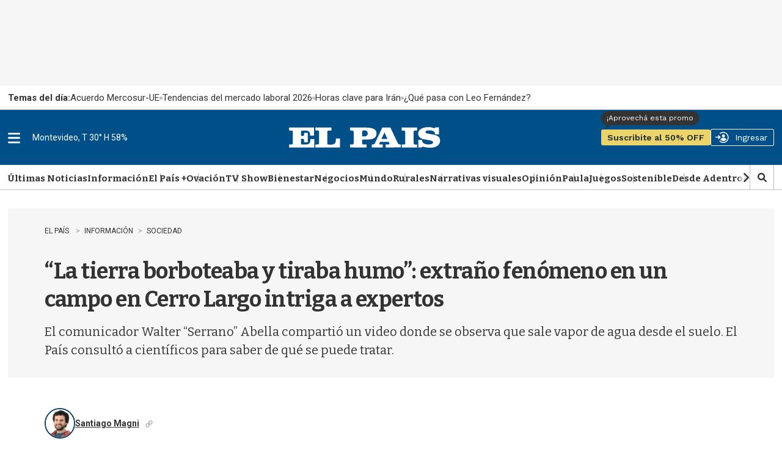

--- FILE ---
content_type: text/html
request_url: https://api.ironfunnel.com/globalid?pixel=bqw0an&visitor=eaf1d0cf-0a21-4219-99fe-4112e020d7e3_temp
body_size: 17
content:

            <!DOCTYPE html>
            <html lang="en">
            <head>
                <meta charset="UTF-8">
                <meta name="viewport" content="width=device-width, initial-scale=1.0">
                <title>IF</title>
            </head>            
            <body>
                <script>
                    window.onload = function() {
                        window.parent.postMessage('eaf1d0cf-0a21-4219-99fe-4112e020d7e3', '*');
                    };
                </script>
            </body>
            </html>
        

--- FILE ---
content_type: text/html
request_url: https://api.ironfunnel.com/globalid?pixel=bqw0an&visitor=2db23283-1bab-43cd-acd1-a8be06b0280a_temp
body_size: -97
content:

            <!DOCTYPE html>
            <html lang="en">
            <head>
                <meta charset="UTF-8">
                <meta name="viewport" content="width=device-width, initial-scale=1.0">
                <title>IF</title>
            </head>            
            <body>
                <script>
                    window.onload = function() {
                        window.parent.postMessage('eaf1d0cf-0a21-4219-99fe-4112e020d7e3', '*');
                    };
                </script>
            </body>
            </html>
        

--- FILE ---
content_type: text/plain;charset=UTF-8
request_url: https://c.pub.network/v2/c
body_size: -112
content:
3c379357-bd60-4c8c-991b-3ccf1f339cb6

--- FILE ---
content_type: application/javascript; charset=utf-8
request_url: https://fundingchoicesmessages.google.com/f/AGSKWxXoOqyaz3SQJURlj-yvYA9LGXGGoLnxSKQnQGT7FlF3UU80zBe3goPsQmRfh5_FRgy_yzE2enHtVYVnpsbLK2XcTlF33Tb1rlZqadmDp2ZfYWnvXWueKGv7dDfJaFckGaEdIGLS_bBYbmh3L3BodJBjwqHWu1UUhnYB4P2095i_YdGQJWpUBgzGG35F/_-ads.php?-ads-widget?/adspot./iframeadcontent./adsright.
body_size: -1289
content:
window['0da56b73-de54-468e-b6f5-5f375daf2c3d'] = true;

--- FILE ---
content_type: text/javascript
request_url: https://comments.arena.im/assets/index.js
body_size: 179798
content:
var F2=Object.defineProperty;var gy=e=>{throw TypeError(e)};var U2=(e,t,n)=>t in e?F2(e,t,{enumerable:!0,configurable:!0,writable:!0,value:n}):e[t]=n;var La=(e,t,n)=>U2(e,typeof t!="symbol"?t+"":t,n),nh=(e,t,n)=>t.has(e)||gy("Cannot "+n);var A=(e,t,n)=>(nh(e,t,"read from private field"),n?n.call(e):t.get(e)),Re=(e,t,n)=>t.has(e)?gy("Cannot add the same private member more than once"):t instanceof WeakSet?t.add(e):t.set(e,n),me=(e,t,n,o)=>(nh(e,t,"write to private field"),o?o.call(e,n):t.set(e,n),n),ze=(e,t,n)=>(nh(e,t,"access private method"),n);var jc=(e,t,n,o)=>({set _(i){me(e,t,i,n)},get _(){return A(e,t,o)}});function B2(e,t){for(var n=0;n<t.length;n++){const o=t[n];if(typeof o!="string"&&!Array.isArray(o)){for(const i in o)if(i!=="default"&&!(i in e)){const a=Object.getOwnPropertyDescriptor(o,i);a&&Object.defineProperty(e,i,a.get?a:{enumerable:!0,get:()=>o[i]})}}}return Object.freeze(Object.defineProperty(e,Symbol.toStringTag,{value:"Module"}))}(function(){const t=document.createElement("link").relList;if(t&&t.supports&&t.supports("modulepreload"))return;for(const i of document.querySelectorAll('link[rel="modulepreload"]'))o(i);new MutationObserver(i=>{for(const a of i)if(a.type==="childList")for(const c of a.addedNodes)c.tagName==="LINK"&&c.rel==="modulepreload"&&o(c)}).observe(document,{childList:!0,subtree:!0});function n(i){const a={};return i.integrity&&(a.integrity=i.integrity),i.referrerPolicy&&(a.referrerPolicy=i.referrerPolicy),i.crossOrigin==="use-credentials"?a.credentials="include":i.crossOrigin==="anonymous"?a.credentials="omit":a.credentials="same-origin",a}function o(i){if(i.ep)return;i.ep=!0;const a=n(i);fetch(i.href,a)}})();function Q1(e){return e&&e.__esModule&&Object.prototype.hasOwnProperty.call(e,"default")?e.default:e}var rh={exports:{}},Ma={},oh={exports:{}},Fe={};/**
 * @license React
 * react.production.min.js
 *
 * Copyright (c) Facebook, Inc. and its affiliates.
 *
 * This source code is licensed under the MIT license found in the
 * LICENSE file in the root directory of this source tree.
 */var vy;function V2(){if(vy)return Fe;vy=1;var e=Symbol.for("react.element"),t=Symbol.for("react.portal"),n=Symbol.for("react.fragment"),o=Symbol.for("react.strict_mode"),i=Symbol.for("react.profiler"),a=Symbol.for("react.provider"),c=Symbol.for("react.context"),d=Symbol.for("react.forward_ref"),f=Symbol.for("react.suspense"),h=Symbol.for("react.memo"),m=Symbol.for("react.lazy"),v=Symbol.iterator;function w(I){return I===null||typeof I!="object"?null:(I=v&&I[v]||I["@@iterator"],typeof I=="function"?I:null)}var x={isMounted:function(){return!1},enqueueForceUpdate:function(){},enqueueReplaceState:function(){},enqueueSetState:function(){}},b=Object.assign,C={};function E(I,K,ge){this.props=I,this.context=K,this.refs=C,this.updater=ge||x}E.prototype.isReactComponent={},E.prototype.setState=function(I,K){if(typeof I!="object"&&typeof I!="function"&&I!=null)throw Error("setState(...): takes an object of state variables to update or a function which returns an object of state variables.");this.updater.enqueueSetState(this,I,K,"setState")},E.prototype.forceUpdate=function(I){this.updater.enqueueForceUpdate(this,I,"forceUpdate")};function k(){}k.prototype=E.prototype;function T(I,K,ge){this.props=I,this.context=K,this.refs=C,this.updater=ge||x}var O=T.prototype=new k;O.constructor=T,b(O,E.prototype),O.isPureReactComponent=!0;var P=Array.isArray,D=Object.prototype.hasOwnProperty,U={current:null},$={key:!0,ref:!0,__self:!0,__source:!0};function q(I,K,ge){var ue,ve={},ae=null,Se=null;if(K!=null)for(ue in K.ref!==void 0&&(Se=K.ref),K.key!==void 0&&(ae=""+K.key),K)D.call(K,ue)&&!$.hasOwnProperty(ue)&&(ve[ue]=K[ue]);var Te=arguments.length-2;if(Te===1)ve.children=ge;else if(1<Te){for(var ke=Array(Te),He=0;He<Te;He++)ke[He]=arguments[He+2];ve.children=ke}if(I&&I.defaultProps)for(ue in Te=I.defaultProps,Te)ve[ue]===void 0&&(ve[ue]=Te[ue]);return{$$typeof:e,type:I,key:ae,ref:Se,props:ve,_owner:U.current}}function Q(I,K){return{$$typeof:e,type:I.type,key:K,ref:I.ref,props:I.props,_owner:I._owner}}function J(I){return typeof I=="object"&&I!==null&&I.$$typeof===e}function se(I){var K={"=":"=0",":":"=2"};return"$"+I.replace(/[=:]/g,function(ge){return K[ge]})}var H=/\/+/g;function X(I,K){return typeof I=="object"&&I!==null&&I.key!=null?se(""+I.key):K.toString(36)}function Z(I,K,ge,ue,ve){var ae=typeof I;(ae==="undefined"||ae==="boolean")&&(I=null);var Se=!1;if(I===null)Se=!0;else switch(ae){case"string":case"number":Se=!0;break;case"object":switch(I.$$typeof){case e:case t:Se=!0}}if(Se)return Se=I,ve=ve(Se),I=ue===""?"."+X(Se,0):ue,P(ve)?(ge="",I!=null&&(ge=I.replace(H,"$&/")+"/"),Z(ve,K,ge,"",function(He){return He})):ve!=null&&(J(ve)&&(ve=Q(ve,ge+(!ve.key||Se&&Se.key===ve.key?"":(""+ve.key).replace(H,"$&/")+"/")+I)),K.push(ve)),1;if(Se=0,ue=ue===""?".":ue+":",P(I))for(var Te=0;Te<I.length;Te++){ae=I[Te];var ke=ue+X(ae,Te);Se+=Z(ae,K,ge,ke,ve)}else if(ke=w(I),typeof ke=="function")for(I=ke.call(I),Te=0;!(ae=I.next()).done;)ae=ae.value,ke=ue+X(ae,Te++),Se+=Z(ae,K,ge,ke,ve);else if(ae==="object")throw K=String(I),Error("Objects are not valid as a React child (found: "+(K==="[object Object]"?"object with keys {"+Object.keys(I).join(", ")+"}":K)+"). If you meant to render a collection of children, use an array instead.");return Se}function ee(I,K,ge){if(I==null)return I;var ue=[],ve=0;return Z(I,ue,"","",function(ae){return K.call(ge,ae,ve++)}),ue}function ie(I){if(I._status===-1){var K=I._result;K=K(),K.then(function(ge){(I._status===0||I._status===-1)&&(I._status=1,I._result=ge)},function(ge){(I._status===0||I._status===-1)&&(I._status=2,I._result=ge)}),I._status===-1&&(I._status=0,I._result=K)}if(I._status===1)return I._result.default;throw I._result}var fe={current:null},W={transition:null},V={ReactCurrentDispatcher:fe,ReactCurrentBatchConfig:W,ReactCurrentOwner:U};function Y(){throw Error("act(...) is not supported in production builds of React.")}return Fe.Children={map:ee,forEach:function(I,K,ge){ee(I,function(){K.apply(this,arguments)},ge)},count:function(I){var K=0;return ee(I,function(){K++}),K},toArray:function(I){return ee(I,function(K){return K})||[]},only:function(I){if(!J(I))throw Error("React.Children.only expected to receive a single React element child.");return I}},Fe.Component=E,Fe.Fragment=n,Fe.Profiler=i,Fe.PureComponent=T,Fe.StrictMode=o,Fe.Suspense=f,Fe.__SECRET_INTERNALS_DO_NOT_USE_OR_YOU_WILL_BE_FIRED=V,Fe.act=Y,Fe.cloneElement=function(I,K,ge){if(I==null)throw Error("React.cloneElement(...): The argument must be a React element, but you passed "+I+".");var ue=b({},I.props),ve=I.key,ae=I.ref,Se=I._owner;if(K!=null){if(K.ref!==void 0&&(ae=K.ref,Se=U.current),K.key!==void 0&&(ve=""+K.key),I.type&&I.type.defaultProps)var Te=I.type.defaultProps;for(ke in K)D.call(K,ke)&&!$.hasOwnProperty(ke)&&(ue[ke]=K[ke]===void 0&&Te!==void 0?Te[ke]:K[ke])}var ke=arguments.length-2;if(ke===1)ue.children=ge;else if(1<ke){Te=Array(ke);for(var He=0;He<ke;He++)Te[He]=arguments[He+2];ue.children=Te}return{$$typeof:e,type:I.type,key:ve,ref:ae,props:ue,_owner:Se}},Fe.createContext=function(I){return I={$$typeof:c,_currentValue:I,_currentValue2:I,_threadCount:0,Provider:null,Consumer:null,_defaultValue:null,_globalName:null},I.Provider={$$typeof:a,_context:I},I.Consumer=I},Fe.createElement=q,Fe.createFactory=function(I){var K=q.bind(null,I);return K.type=I,K},Fe.createRef=function(){return{current:null}},Fe.forwardRef=function(I){return{$$typeof:d,render:I}},Fe.isValidElement=J,Fe.lazy=function(I){return{$$typeof:m,_payload:{_status:-1,_result:I},_init:ie}},Fe.memo=function(I,K){return{$$typeof:h,type:I,compare:K===void 0?null:K}},Fe.startTransition=function(I){var K=W.transition;W.transition={};try{I()}finally{W.transition=K}},Fe.unstable_act=Y,Fe.useCallback=function(I,K){return fe.current.useCallback(I,K)},Fe.useContext=function(I){return fe.current.useContext(I)},Fe.useDebugValue=function(){},Fe.useDeferredValue=function(I){return fe.current.useDeferredValue(I)},Fe.useEffect=function(I,K){return fe.current.useEffect(I,K)},Fe.useId=function(){return fe.current.useId()},Fe.useImperativeHandle=function(I,K,ge){return fe.current.useImperativeHandle(I,K,ge)},Fe.useInsertionEffect=function(I,K){return fe.current.useInsertionEffect(I,K)},Fe.useLayoutEffect=function(I,K){return fe.current.useLayoutEffect(I,K)},Fe.useMemo=function(I,K){return fe.current.useMemo(I,K)},Fe.useReducer=function(I,K,ge){return fe.current.useReducer(I,K,ge)},Fe.useRef=function(I){return fe.current.useRef(I)},Fe.useState=function(I){return fe.current.useState(I)},Fe.useSyncExternalStore=function(I,K,ge){return fe.current.useSyncExternalStore(I,K,ge)},Fe.useTransition=function(){return fe.current.useTransition()},Fe.version="18.3.1",Fe}var yy;function Ep(){return yy||(yy=1,oh.exports=V2()),oh.exports}/**
 * @license React
 * react-jsx-runtime.production.min.js
 *
 * Copyright (c) Facebook, Inc. and its affiliates.
 *
 * This source code is licensed under the MIT license found in the
 * LICENSE file in the root directory of this source tree.
 */var wy;function W2(){if(wy)return Ma;wy=1;var e=Ep(),t=Symbol.for("react.element"),n=Symbol.for("react.fragment"),o=Object.prototype.hasOwnProperty,i=e.__SECRET_INTERNALS_DO_NOT_USE_OR_YOU_WILL_BE_FIRED.ReactCurrentOwner,a={key:!0,ref:!0,__self:!0,__source:!0};function c(d,f,h){var m,v={},w=null,x=null;h!==void 0&&(w=""+h),f.key!==void 0&&(w=""+f.key),f.ref!==void 0&&(x=f.ref);for(m in f)o.call(f,m)&&!a.hasOwnProperty(m)&&(v[m]=f[m]);if(d&&d.defaultProps)for(m in f=d.defaultProps,f)v[m]===void 0&&(v[m]=f[m]);return{$$typeof:t,type:d,key:w,ref:x,props:v,_owner:i.current}}return Ma.Fragment=n,Ma.jsx=c,Ma.jsxs=c,Ma}var _y;function H2(){return _y||(_y=1,rh.exports=W2()),rh.exports}var g=H2(),_=Ep();const Ce=Q1(_),Y1=B2({__proto__:null,default:Ce},[_]),X1=_.createContext(null);function bp(){return _.useContext(X1)}function K2({children:e}){const t=_.useRef(null),[n,o]=_.useState(null);return _.useEffect(()=>{t.current&&o(t.current)},[]),g.jsxs(X1.Provider,{value:n,children:[e,g.jsx("div",{ref:t})]})}function J1(e){var t,n,o="";if(typeof e=="string"||typeof e=="number")o+=e;else if(typeof e=="object")if(Array.isArray(e)){var i=e.length;for(t=0;t<i;t++)e[t]&&(n=J1(e[t]))&&(o&&(o+=" "),o+=n)}else for(n in e)e[n]&&(o&&(o+=" "),o+=n);return o}function je(){for(var e,t,n=0,o="",i=arguments.length;n<i;n++)(e=arguments[n])&&(t=J1(e))&&(o&&(o+=" "),o+=t);return o}var Do=(e=>(e.Light="light",e.Dark="dark",e))(Do||{});const e0=_.createContext(void 0),Vi=()=>{const e=_.useContext(e0);if(!e)throw new Error("useTheme must be used within an ThemeProvider");return e};function Z2({theme:e,children:t}){const n=je("ar82zL-common-variables",e==="dark"?"ar82zL-dark-variables":"ar82zL-light-variables");return g.jsx(e0.Provider,{value:{theme:e,themeClasses:n},children:t})}var sh={exports:{}},mn={},ih={exports:{}},ah={};/**
 * @license React
 * scheduler.production.min.js
 *
 * Copyright (c) Facebook, Inc. and its affiliates.
 *
 * This source code is licensed under the MIT license found in the
 * LICENSE file in the root directory of this source tree.
 */var xy;function q2(){return xy||(xy=1,(function(e){function t(W,V){var Y=W.length;W.push(V);e:for(;0<Y;){var I=Y-1>>>1,K=W[I];if(0<i(K,V))W[I]=V,W[Y]=K,Y=I;else break e}}function n(W){return W.length===0?null:W[0]}function o(W){if(W.length===0)return null;var V=W[0],Y=W.pop();if(Y!==V){W[0]=Y;e:for(var I=0,K=W.length,ge=K>>>1;I<ge;){var ue=2*(I+1)-1,ve=W[ue],ae=ue+1,Se=W[ae];if(0>i(ve,Y))ae<K&&0>i(Se,ve)?(W[I]=Se,W[ae]=Y,I=ae):(W[I]=ve,W[ue]=Y,I=ue);else if(ae<K&&0>i(Se,Y))W[I]=Se,W[ae]=Y,I=ae;else break e}}return V}function i(W,V){var Y=W.sortIndex-V.sortIndex;return Y!==0?Y:W.id-V.id}if(typeof performance=="object"&&typeof performance.now=="function"){var a=performance;e.unstable_now=function(){return a.now()}}else{var c=Date,d=c.now();e.unstable_now=function(){return c.now()-d}}var f=[],h=[],m=1,v=null,w=3,x=!1,b=!1,C=!1,E=typeof setTimeout=="function"?setTimeout:null,k=typeof clearTimeout=="function"?clearTimeout:null,T=typeof setImmediate<"u"?setImmediate:null;typeof navigator<"u"&&navigator.scheduling!==void 0&&navigator.scheduling.isInputPending!==void 0&&navigator.scheduling.isInputPending.bind(navigator.scheduling);function O(W){for(var V=n(h);V!==null;){if(V.callback===null)o(h);else if(V.startTime<=W)o(h),V.sortIndex=V.expirationTime,t(f,V);else break;V=n(h)}}function P(W){if(C=!1,O(W),!b)if(n(f)!==null)b=!0,ie(D);else{var V=n(h);V!==null&&fe(P,V.startTime-W)}}function D(W,V){b=!1,C&&(C=!1,k(q),q=-1),x=!0;var Y=w;try{for(O(V),v=n(f);v!==null&&(!(v.expirationTime>V)||W&&!se());){var I=v.callback;if(typeof I=="function"){v.callback=null,w=v.priorityLevel;var K=I(v.expirationTime<=V);V=e.unstable_now(),typeof K=="function"?v.callback=K:v===n(f)&&o(f),O(V)}else o(f);v=n(f)}if(v!==null)var ge=!0;else{var ue=n(h);ue!==null&&fe(P,ue.startTime-V),ge=!1}return ge}finally{v=null,w=Y,x=!1}}var U=!1,$=null,q=-1,Q=5,J=-1;function se(){return!(e.unstable_now()-J<Q)}function H(){if($!==null){var W=e.unstable_now();J=W;var V=!0;try{V=$(!0,W)}finally{V?X():(U=!1,$=null)}}else U=!1}var X;if(typeof T=="function")X=function(){T(H)};else if(typeof MessageChannel<"u"){var Z=new MessageChannel,ee=Z.port2;Z.port1.onmessage=H,X=function(){ee.postMessage(null)}}else X=function(){E(H,0)};function ie(W){$=W,U||(U=!0,X())}function fe(W,V){q=E(function(){W(e.unstable_now())},V)}e.unstable_IdlePriority=5,e.unstable_ImmediatePriority=1,e.unstable_LowPriority=4,e.unstable_NormalPriority=3,e.unstable_Profiling=null,e.unstable_UserBlockingPriority=2,e.unstable_cancelCallback=function(W){W.callback=null},e.unstable_continueExecution=function(){b||x||(b=!0,ie(D))},e.unstable_forceFrameRate=function(W){0>W||125<W?console.error("forceFrameRate takes a positive int between 0 and 125, forcing frame rates higher than 125 fps is not supported"):Q=0<W?Math.floor(1e3/W):5},e.unstable_getCurrentPriorityLevel=function(){return w},e.unstable_getFirstCallbackNode=function(){return n(f)},e.unstable_next=function(W){switch(w){case 1:case 2:case 3:var V=3;break;default:V=w}var Y=w;w=V;try{return W()}finally{w=Y}},e.unstable_pauseExecution=function(){},e.unstable_requestPaint=function(){},e.unstable_runWithPriority=function(W,V){switch(W){case 1:case 2:case 3:case 4:case 5:break;default:W=3}var Y=w;w=W;try{return V()}finally{w=Y}},e.unstable_scheduleCallback=function(W,V,Y){var I=e.unstable_now();switch(typeof Y=="object"&&Y!==null?(Y=Y.delay,Y=typeof Y=="number"&&0<Y?I+Y:I):Y=I,W){case 1:var K=-1;break;case 2:K=250;break;case 5:K=1073741823;break;case 4:K=1e4;break;default:K=5e3}return K=Y+K,W={id:m++,callback:V,priorityLevel:W,startTime:Y,expirationTime:K,sortIndex:-1},Y>I?(W.sortIndex=Y,t(h,W),n(f)===null&&W===n(h)&&(C?(k(q),q=-1):C=!0,fe(P,Y-I))):(W.sortIndex=K,t(f,W),b||x||(b=!0,ie(D))),W},e.unstable_shouldYield=se,e.unstable_wrapCallback=function(W){var V=w;return function(){var Y=w;w=V;try{return W.apply(this,arguments)}finally{w=Y}}}})(ah)),ah}var Cy;function G2(){return Cy||(Cy=1,ih.exports=q2()),ih.exports}/**
 * @license React
 * react-dom.production.min.js
 *
 * Copyright (c) Facebook, Inc. and its affiliates.
 *
 * This source code is licensed under the MIT license found in the
 * LICENSE file in the root directory of this source tree.
 */var Sy;function Q2(){if(Sy)return mn;Sy=1;var e=Ep(),t=G2();function n(r){for(var s="https://reactjs.org/docs/error-decoder.html?invariant="+r,l=1;l<arguments.length;l++)s+="&args[]="+encodeURIComponent(arguments[l]);return"Minified React error #"+r+"; visit "+s+" for the full message or use the non-minified dev environment for full errors and additional helpful warnings."}var o=new Set,i={};function a(r,s){c(r,s),c(r+"Capture",s)}function c(r,s){for(i[r]=s,r=0;r<s.length;r++)o.add(s[r])}var d=!(typeof window>"u"||typeof window.document>"u"||typeof window.document.createElement>"u"),f=Object.prototype.hasOwnProperty,h=/^[:A-Z_a-z\u00C0-\u00D6\u00D8-\u00F6\u00F8-\u02FF\u0370-\u037D\u037F-\u1FFF\u200C-\u200D\u2070-\u218F\u2C00-\u2FEF\u3001-\uD7FF\uF900-\uFDCF\uFDF0-\uFFFD][:A-Z_a-z\u00C0-\u00D6\u00D8-\u00F6\u00F8-\u02FF\u0370-\u037D\u037F-\u1FFF\u200C-\u200D\u2070-\u218F\u2C00-\u2FEF\u3001-\uD7FF\uF900-\uFDCF\uFDF0-\uFFFD\-.0-9\u00B7\u0300-\u036F\u203F-\u2040]*$/,m={},v={};function w(r){return f.call(v,r)?!0:f.call(m,r)?!1:h.test(r)?v[r]=!0:(m[r]=!0,!1)}function x(r,s,l,u){if(l!==null&&l.type===0)return!1;switch(typeof s){case"function":case"symbol":return!0;case"boolean":return u?!1:l!==null?!l.acceptsBooleans:(r=r.toLowerCase().slice(0,5),r!=="data-"&&r!=="aria-");default:return!1}}function b(r,s,l,u){if(s===null||typeof s>"u"||x(r,s,l,u))return!0;if(u)return!1;if(l!==null)switch(l.type){case 3:return!s;case 4:return s===!1;case 5:return isNaN(s);case 6:return isNaN(s)||1>s}return!1}function C(r,s,l,u,p,y,S){this.acceptsBooleans=s===2||s===3||s===4,this.attributeName=u,this.attributeNamespace=p,this.mustUseProperty=l,this.propertyName=r,this.type=s,this.sanitizeURL=y,this.removeEmptyString=S}var E={};"children dangerouslySetInnerHTML defaultValue defaultChecked innerHTML suppressContentEditableWarning suppressHydrationWarning style".split(" ").forEach(function(r){E[r]=new C(r,0,!1,r,null,!1,!1)}),[["acceptCharset","accept-charset"],["className","class"],["htmlFor","for"],["httpEquiv","http-equiv"]].forEach(function(r){var s=r[0];E[s]=new C(s,1,!1,r[1],null,!1,!1)}),["contentEditable","draggable","spellCheck","value"].forEach(function(r){E[r]=new C(r,2,!1,r.toLowerCase(),null,!1,!1)}),["autoReverse","externalResourcesRequired","focusable","preserveAlpha"].forEach(function(r){E[r]=new C(r,2,!1,r,null,!1,!1)}),"allowFullScreen async autoFocus autoPlay controls default defer disabled disablePictureInPicture disableRemotePlayback formNoValidate hidden loop noModule noValidate open playsInline readOnly required reversed scoped seamless itemScope".split(" ").forEach(function(r){E[r]=new C(r,3,!1,r.toLowerCase(),null,!1,!1)}),["checked","multiple","muted","selected"].forEach(function(r){E[r]=new C(r,3,!0,r,null,!1,!1)}),["capture","download"].forEach(function(r){E[r]=new C(r,4,!1,r,null,!1,!1)}),["cols","rows","size","span"].forEach(function(r){E[r]=new C(r,6,!1,r,null,!1,!1)}),["rowSpan","start"].forEach(function(r){E[r]=new C(r,5,!1,r.toLowerCase(),null,!1,!1)});var k=/[\-:]([a-z])/g;function T(r){return r[1].toUpperCase()}"accent-height alignment-baseline arabic-form baseline-shift cap-height clip-path clip-rule color-interpolation color-interpolation-filters color-profile color-rendering dominant-baseline enable-background fill-opacity fill-rule flood-color flood-opacity font-family font-size font-size-adjust font-stretch font-style font-variant font-weight glyph-name glyph-orientation-horizontal glyph-orientation-vertical horiz-adv-x horiz-origin-x image-rendering letter-spacing lighting-color marker-end marker-mid marker-start overline-position overline-thickness paint-order panose-1 pointer-events rendering-intent shape-rendering stop-color stop-opacity strikethrough-position strikethrough-thickness stroke-dasharray stroke-dashoffset stroke-linecap stroke-linejoin stroke-miterlimit stroke-opacity stroke-width text-anchor text-decoration text-rendering underline-position underline-thickness unicode-bidi unicode-range units-per-em v-alphabetic v-hanging v-ideographic v-mathematical vector-effect vert-adv-y vert-origin-x vert-origin-y word-spacing writing-mode xmlns:xlink x-height".split(" ").forEach(function(r){var s=r.replace(k,T);E[s]=new C(s,1,!1,r,null,!1,!1)}),"xlink:actuate xlink:arcrole xlink:role xlink:show xlink:title xlink:type".split(" ").forEach(function(r){var s=r.replace(k,T);E[s]=new C(s,1,!1,r,"http://www.w3.org/1999/xlink",!1,!1)}),["xml:base","xml:lang","xml:space"].forEach(function(r){var s=r.replace(k,T);E[s]=new C(s,1,!1,r,"http://www.w3.org/XML/1998/namespace",!1,!1)}),["tabIndex","crossOrigin"].forEach(function(r){E[r]=new C(r,1,!1,r.toLowerCase(),null,!1,!1)}),E.xlinkHref=new C("xlinkHref",1,!1,"xlink:href","http://www.w3.org/1999/xlink",!0,!1),["src","href","action","formAction"].forEach(function(r){E[r]=new C(r,1,!1,r.toLowerCase(),null,!0,!0)});function O(r,s,l,u){var p=E.hasOwnProperty(s)?E[s]:null;(p!==null?p.type!==0:u||!(2<s.length)||s[0]!=="o"&&s[0]!=="O"||s[1]!=="n"&&s[1]!=="N")&&(b(s,l,p,u)&&(l=null),u||p===null?w(s)&&(l===null?r.removeAttribute(s):r.setAttribute(s,""+l)):p.mustUseProperty?r[p.propertyName]=l===null?p.type===3?!1:"":l:(s=p.attributeName,u=p.attributeNamespace,l===null?r.removeAttribute(s):(p=p.type,l=p===3||p===4&&l===!0?"":""+l,u?r.setAttributeNS(u,s,l):r.setAttribute(s,l))))}var P=e.__SECRET_INTERNALS_DO_NOT_USE_OR_YOU_WILL_BE_FIRED,D=Symbol.for("react.element"),U=Symbol.for("react.portal"),$=Symbol.for("react.fragment"),q=Symbol.for("react.strict_mode"),Q=Symbol.for("react.profiler"),J=Symbol.for("react.provider"),se=Symbol.for("react.context"),H=Symbol.for("react.forward_ref"),X=Symbol.for("react.suspense"),Z=Symbol.for("react.suspense_list"),ee=Symbol.for("react.memo"),ie=Symbol.for("react.lazy"),fe=Symbol.for("react.offscreen"),W=Symbol.iterator;function V(r){return r===null||typeof r!="object"?null:(r=W&&r[W]||r["@@iterator"],typeof r=="function"?r:null)}var Y=Object.assign,I;function K(r){if(I===void 0)try{throw Error()}catch(l){var s=l.stack.trim().match(/\n( *(at )?)/);I=s&&s[1]||""}return`
`+I+r}var ge=!1;function ue(r,s){if(!r||ge)return"";ge=!0;var l=Error.prepareStackTrace;Error.prepareStackTrace=void 0;try{if(s)if(s=function(){throw Error()},Object.defineProperty(s.prototype,"props",{set:function(){throw Error()}}),typeof Reflect=="object"&&Reflect.construct){try{Reflect.construct(s,[])}catch(B){var u=B}Reflect.construct(r,[],s)}else{try{s.call()}catch(B){u=B}r.call(s.prototype)}else{try{throw Error()}catch(B){u=B}r()}}catch(B){if(B&&u&&typeof B.stack=="string"){for(var p=B.stack.split(`
`),y=u.stack.split(`
`),S=p.length-1,R=y.length-1;1<=S&&0<=R&&p[S]!==y[R];)R--;for(;1<=S&&0<=R;S--,R--)if(p[S]!==y[R]){if(S!==1||R!==1)do if(S--,R--,0>R||p[S]!==y[R]){var j=`
`+p[S].replace(" at new "," at ");return r.displayName&&j.includes("<anonymous>")&&(j=j.replace("<anonymous>",r.displayName)),j}while(1<=S&&0<=R);break}}}finally{ge=!1,Error.prepareStackTrace=l}return(r=r?r.displayName||r.name:"")?K(r):""}function ve(r){switch(r.tag){case 5:return K(r.type);case 16:return K("Lazy");case 13:return K("Suspense");case 19:return K("SuspenseList");case 0:case 2:case 15:return r=ue(r.type,!1),r;case 11:return r=ue(r.type.render,!1),r;case 1:return r=ue(r.type,!0),r;default:return""}}function ae(r){if(r==null)return null;if(typeof r=="function")return r.displayName||r.name||null;if(typeof r=="string")return r;switch(r){case $:return"Fragment";case U:return"Portal";case Q:return"Profiler";case q:return"StrictMode";case X:return"Suspense";case Z:return"SuspenseList"}if(typeof r=="object")switch(r.$$typeof){case se:return(r.displayName||"Context")+".Consumer";case J:return(r._context.displayName||"Context")+".Provider";case H:var s=r.render;return r=r.displayName,r||(r=s.displayName||s.name||"",r=r!==""?"ForwardRef("+r+")":"ForwardRef"),r;case ee:return s=r.displayName||null,s!==null?s:ae(r.type)||"Memo";case ie:s=r._payload,r=r._init;try{return ae(r(s))}catch{}}return null}function Se(r){var s=r.type;switch(r.tag){case 24:return"Cache";case 9:return(s.displayName||"Context")+".Consumer";case 10:return(s._context.displayName||"Context")+".Provider";case 18:return"DehydratedFragment";case 11:return r=s.render,r=r.displayName||r.name||"",s.displayName||(r!==""?"ForwardRef("+r+")":"ForwardRef");case 7:return"Fragment";case 5:return s;case 4:return"Portal";case 3:return"Root";case 6:return"Text";case 16:return ae(s);case 8:return s===q?"StrictMode":"Mode";case 22:return"Offscreen";case 12:return"Profiler";case 21:return"Scope";case 13:return"Suspense";case 19:return"SuspenseList";case 25:return"TracingMarker";case 1:case 0:case 17:case 2:case 14:case 15:if(typeof s=="function")return s.displayName||s.name||null;if(typeof s=="string")return s}return null}function Te(r){switch(typeof r){case"boolean":case"number":case"string":case"undefined":return r;case"object":return r;default:return""}}function ke(r){var s=r.type;return(r=r.nodeName)&&r.toLowerCase()==="input"&&(s==="checkbox"||s==="radio")}function He(r){var s=ke(r)?"checked":"value",l=Object.getOwnPropertyDescriptor(r.constructor.prototype,s),u=""+r[s];if(!r.hasOwnProperty(s)&&typeof l<"u"&&typeof l.get=="function"&&typeof l.set=="function"){var p=l.get,y=l.set;return Object.defineProperty(r,s,{configurable:!0,get:function(){return p.call(this)},set:function(S){u=""+S,y.call(this,S)}}),Object.defineProperty(r,s,{enumerable:l.enumerable}),{getValue:function(){return u},setValue:function(S){u=""+S},stopTracking:function(){r._valueTracker=null,delete r[s]}}}}function qt(r){r._valueTracker||(r._valueTracker=He(r))}function en(r){if(!r)return!1;var s=r._valueTracker;if(!s)return!0;var l=s.getValue(),u="";return r&&(u=ke(r)?r.checked?"true":"false":r.value),r=u,r!==l?(s.setValue(r),!0):!1}function It(r){if(r=r||(typeof document<"u"?document:void 0),typeof r>"u")return null;try{return r.activeElement||r.body}catch{return r.body}}function cn(r,s){var l=s.checked;return Y({},s,{defaultChecked:void 0,defaultValue:void 0,value:void 0,checked:l??r._wrapperState.initialChecked})}function Rt(r,s){var l=s.defaultValue==null?"":s.defaultValue,u=s.checked!=null?s.checked:s.defaultChecked;l=Te(s.value!=null?s.value:l),r._wrapperState={initialChecked:u,initialValue:l,controlled:s.type==="checkbox"||s.type==="radio"?s.checked!=null:s.value!=null}}function rr(r,s){s=s.checked,s!=null&&O(r,"checked",s,!1)}function Fn(r,s){rr(r,s);var l=Te(s.value),u=s.type;if(l!=null)u==="number"?(l===0&&r.value===""||r.value!=l)&&(r.value=""+l):r.value!==""+l&&(r.value=""+l);else if(u==="submit"||u==="reset"){r.removeAttribute("value");return}s.hasOwnProperty("value")?Ct(r,s.type,l):s.hasOwnProperty("defaultValue")&&Ct(r,s.type,Te(s.defaultValue)),s.checked==null&&s.defaultChecked!=null&&(r.defaultChecked=!!s.defaultChecked)}function kr(r,s,l){if(s.hasOwnProperty("value")||s.hasOwnProperty("defaultValue")){var u=s.type;if(!(u!=="submit"&&u!=="reset"||s.value!==void 0&&s.value!==null))return;s=""+r._wrapperState.initialValue,l||s===r.value||(r.value=s),r.defaultValue=s}l=r.name,l!==""&&(r.name=""),r.defaultChecked=!!r._wrapperState.initialChecked,l!==""&&(r.name=l)}function Ct(r,s,l){(s!=="number"||It(r.ownerDocument)!==r)&&(l==null?r.defaultValue=""+r._wrapperState.initialValue:r.defaultValue!==""+l&&(r.defaultValue=""+l))}var N=Array.isArray;function z(r,s,l,u){if(r=r.options,s){s={};for(var p=0;p<l.length;p++)s["$"+l[p]]=!0;for(l=0;l<r.length;l++)p=s.hasOwnProperty("$"+r[l].value),r[l].selected!==p&&(r[l].selected=p),p&&u&&(r[l].defaultSelected=!0)}else{for(l=""+Te(l),s=null,p=0;p<r.length;p++){if(r[p].value===l){r[p].selected=!0,u&&(r[p].defaultSelected=!0);return}s!==null||r[p].disabled||(s=r[p])}s!==null&&(s.selected=!0)}}function G(r,s){if(s.dangerouslySetInnerHTML!=null)throw Error(n(91));return Y({},s,{value:void 0,defaultValue:void 0,children:""+r._wrapperState.initialValue})}function he(r,s){var l=s.value;if(l==null){if(l=s.children,s=s.defaultValue,l!=null){if(s!=null)throw Error(n(92));if(N(l)){if(1<l.length)throw Error(n(93));l=l[0]}s=l}s==null&&(s=""),l=s}r._wrapperState={initialValue:Te(l)}}function de(r,s){var l=Te(s.value),u=Te(s.defaultValue);l!=null&&(l=""+l,l!==r.value&&(r.value=l),s.defaultValue==null&&r.defaultValue!==l&&(r.defaultValue=l)),u!=null&&(r.defaultValue=""+u)}function ce(r){var s=r.textContent;s===r._wrapperState.initialValue&&s!==""&&s!==null&&(r.value=s)}function be(r){switch(r){case"svg":return"http://www.w3.org/2000/svg";case"math":return"http://www.w3.org/1998/Math/MathML";default:return"http://www.w3.org/1999/xhtml"}}function Ve(r,s){return r==null||r==="http://www.w3.org/1999/xhtml"?be(s):r==="http://www.w3.org/2000/svg"&&s==="foreignObject"?"http://www.w3.org/1999/xhtml":r}var Ue,jt=(function(r){return typeof MSApp<"u"&&MSApp.execUnsafeLocalFunction?function(s,l,u,p){MSApp.execUnsafeLocalFunction(function(){return r(s,l,u,p)})}:r})(function(r,s){if(r.namespaceURI!=="http://www.w3.org/2000/svg"||"innerHTML"in r)r.innerHTML=s;else{for(Ue=Ue||document.createElement("div"),Ue.innerHTML="<svg>"+s.valueOf().toString()+"</svg>",s=Ue.firstChild;r.firstChild;)r.removeChild(r.firstChild);for(;s.firstChild;)r.appendChild(s.firstChild)}});function wn(r,s){if(s){var l=r.firstChild;if(l&&l===r.lastChild&&l.nodeType===3){l.nodeValue=s;return}}r.textContent=s}var Bt={animationIterationCount:!0,aspectRatio:!0,borderImageOutset:!0,borderImageSlice:!0,borderImageWidth:!0,boxFlex:!0,boxFlexGroup:!0,boxOrdinalGroup:!0,columnCount:!0,columns:!0,flex:!0,flexGrow:!0,flexPositive:!0,flexShrink:!0,flexNegative:!0,flexOrder:!0,gridArea:!0,gridRow:!0,gridRowEnd:!0,gridRowSpan:!0,gridRowStart:!0,gridColumn:!0,gridColumnEnd:!0,gridColumnSpan:!0,gridColumnStart:!0,fontWeight:!0,lineClamp:!0,lineHeight:!0,opacity:!0,order:!0,orphans:!0,tabSize:!0,widows:!0,zIndex:!0,zoom:!0,fillOpacity:!0,floodOpacity:!0,stopOpacity:!0,strokeDasharray:!0,strokeDashoffset:!0,strokeMiterlimit:!0,strokeOpacity:!0,strokeWidth:!0},Ns=["Webkit","ms","Moz","O"];Object.keys(Bt).forEach(function(r){Ns.forEach(function(s){s=s+r.charAt(0).toUpperCase()+r.substring(1),Bt[s]=Bt[r]})});function Pr(r,s,l){return s==null||typeof s=="boolean"||s===""?"":l||typeof s!="number"||s===0||Bt.hasOwnProperty(r)&&Bt[r]?(""+s).trim():s+"px"}function Me(r,s){r=r.style;for(var l in s)if(s.hasOwnProperty(l)){var u=l.indexOf("--")===0,p=Pr(l,s[l],u);l==="float"&&(l="cssFloat"),u?r.setProperty(l,p):r[l]=p}}var gt=Y({menuitem:!0},{area:!0,base:!0,br:!0,col:!0,embed:!0,hr:!0,img:!0,input:!0,keygen:!0,link:!0,meta:!0,param:!0,source:!0,track:!0,wbr:!0});function qe(r,s){if(s){if(gt[r]&&(s.children!=null||s.dangerouslySetInnerHTML!=null))throw Error(n(137,r));if(s.dangerouslySetInnerHTML!=null){if(s.children!=null)throw Error(n(60));if(typeof s.dangerouslySetInnerHTML!="object"||!("__html"in s.dangerouslySetInnerHTML))throw Error(n(61))}if(s.style!=null&&typeof s.style!="object")throw Error(n(62))}}function Vt(r,s){if(r.indexOf("-")===-1)return typeof s.is=="string";switch(r){case"annotation-xml":case"color-profile":case"font-face":case"font-face-src":case"font-face-uri":case"font-face-format":case"font-face-name":case"missing-glyph":return!1;default:return!0}}var As=null;function gd(r){return r=r.target||r.srcElement||window,r.correspondingUseElement&&(r=r.correspondingUseElement),r.nodeType===3?r.parentNode:r}var vd=null,Is=null,js=null;function Im(r){if(r=xa(r)){if(typeof vd!="function")throw Error(n(280));var s=r.stateNode;s&&(s=Gl(s),vd(r.stateNode,r.type,s))}}function jm(r){Is?js?js.push(r):js=[r]:Is=r}function Dm(){if(Is){var r=Is,s=js;if(js=Is=null,Im(r),s)for(r=0;r<s.length;r++)Im(s[r])}}function Lm(r,s){return r(s)}function Mm(){}var yd=!1;function $m(r,s,l){if(yd)return r(s,l);yd=!0;try{return Lm(r,s,l)}finally{yd=!1,(Is!==null||js!==null)&&(Mm(),Dm())}}function ea(r,s){var l=r.stateNode;if(l===null)return null;var u=Gl(l);if(u===null)return null;l=u[s];e:switch(s){case"onClick":case"onClickCapture":case"onDoubleClick":case"onDoubleClickCapture":case"onMouseDown":case"onMouseDownCapture":case"onMouseMove":case"onMouseMoveCapture":case"onMouseUp":case"onMouseUpCapture":case"onMouseEnter":(u=!u.disabled)||(r=r.type,u=!(r==="button"||r==="input"||r==="select"||r==="textarea")),r=!u;break e;default:r=!1}if(r)return null;if(l&&typeof l!="function")throw Error(n(231,s,typeof l));return l}var wd=!1;if(d)try{var ta={};Object.defineProperty(ta,"passive",{get:function(){wd=!0}}),window.addEventListener("test",ta,ta),window.removeEventListener("test",ta,ta)}catch{wd=!1}function KC(r,s,l,u,p,y,S,R,j){var B=Array.prototype.slice.call(arguments,3);try{s.apply(l,B)}catch(re){this.onError(re)}}var na=!1,Pl=null,Rl=!1,_d=null,ZC={onError:function(r){na=!0,Pl=r}};function qC(r,s,l,u,p,y,S,R,j){na=!1,Pl=null,KC.apply(ZC,arguments)}function GC(r,s,l,u,p,y,S,R,j){if(qC.apply(this,arguments),na){if(na){var B=Pl;na=!1,Pl=null}else throw Error(n(198));Rl||(Rl=!0,_d=B)}}function Vo(r){var s=r,l=r;if(r.alternate)for(;s.return;)s=s.return;else{r=s;do s=r,(s.flags&4098)!==0&&(l=s.return),r=s.return;while(r)}return s.tag===3?l:null}function zm(r){if(r.tag===13){var s=r.memoizedState;if(s===null&&(r=r.alternate,r!==null&&(s=r.memoizedState)),s!==null)return s.dehydrated}return null}function Fm(r){if(Vo(r)!==r)throw Error(n(188))}function QC(r){var s=r.alternate;if(!s){if(s=Vo(r),s===null)throw Error(n(188));return s!==r?null:r}for(var l=r,u=s;;){var p=l.return;if(p===null)break;var y=p.alternate;if(y===null){if(u=p.return,u!==null){l=u;continue}break}if(p.child===y.child){for(y=p.child;y;){if(y===l)return Fm(p),r;if(y===u)return Fm(p),s;y=y.sibling}throw Error(n(188))}if(l.return!==u.return)l=p,u=y;else{for(var S=!1,R=p.child;R;){if(R===l){S=!0,l=p,u=y;break}if(R===u){S=!0,u=p,l=y;break}R=R.sibling}if(!S){for(R=y.child;R;){if(R===l){S=!0,l=y,u=p;break}if(R===u){S=!0,u=y,l=p;break}R=R.sibling}if(!S)throw Error(n(189))}}if(l.alternate!==u)throw Error(n(190))}if(l.tag!==3)throw Error(n(188));return l.stateNode.current===l?r:s}function Um(r){return r=QC(r),r!==null?Bm(r):null}function Bm(r){if(r.tag===5||r.tag===6)return r;for(r=r.child;r!==null;){var s=Bm(r);if(s!==null)return s;r=r.sibling}return null}var Vm=t.unstable_scheduleCallback,Wm=t.unstable_cancelCallback,YC=t.unstable_shouldYield,XC=t.unstable_requestPaint,wt=t.unstable_now,JC=t.unstable_getCurrentPriorityLevel,xd=t.unstable_ImmediatePriority,Hm=t.unstable_UserBlockingPriority,Tl=t.unstable_NormalPriority,eS=t.unstable_LowPriority,Km=t.unstable_IdlePriority,Ol=null,or=null;function tS(r){if(or&&typeof or.onCommitFiberRoot=="function")try{or.onCommitFiberRoot(Ol,r,void 0,(r.current.flags&128)===128)}catch{}}var Un=Math.clz32?Math.clz32:oS,nS=Math.log,rS=Math.LN2;function oS(r){return r>>>=0,r===0?32:31-(nS(r)/rS|0)|0}var Nl=64,Al=4194304;function ra(r){switch(r&-r){case 1:return 1;case 2:return 2;case 4:return 4;case 8:return 8;case 16:return 16;case 32:return 32;case 64:case 128:case 256:case 512:case 1024:case 2048:case 4096:case 8192:case 16384:case 32768:case 65536:case 131072:case 262144:case 524288:case 1048576:case 2097152:return r&4194240;case 4194304:case 8388608:case 16777216:case 33554432:case 67108864:return r&130023424;case 134217728:return 134217728;case 268435456:return 268435456;case 536870912:return 536870912;case 1073741824:return 1073741824;default:return r}}function Il(r,s){var l=r.pendingLanes;if(l===0)return 0;var u=0,p=r.suspendedLanes,y=r.pingedLanes,S=l&268435455;if(S!==0){var R=S&~p;R!==0?u=ra(R):(y&=S,y!==0&&(u=ra(y)))}else S=l&~p,S!==0?u=ra(S):y!==0&&(u=ra(y));if(u===0)return 0;if(s!==0&&s!==u&&(s&p)===0&&(p=u&-u,y=s&-s,p>=y||p===16&&(y&4194240)!==0))return s;if((u&4)!==0&&(u|=l&16),s=r.entangledLanes,s!==0)for(r=r.entanglements,s&=u;0<s;)l=31-Un(s),p=1<<l,u|=r[l],s&=~p;return u}function sS(r,s){switch(r){case 1:case 2:case 4:return s+250;case 8:case 16:case 32:case 64:case 128:case 256:case 512:case 1024:case 2048:case 4096:case 8192:case 16384:case 32768:case 65536:case 131072:case 262144:case 524288:case 1048576:case 2097152:return s+5e3;case 4194304:case 8388608:case 16777216:case 33554432:case 67108864:return-1;case 134217728:case 268435456:case 536870912:case 1073741824:return-1;default:return-1}}function iS(r,s){for(var l=r.suspendedLanes,u=r.pingedLanes,p=r.expirationTimes,y=r.pendingLanes;0<y;){var S=31-Un(y),R=1<<S,j=p[S];j===-1?((R&l)===0||(R&u)!==0)&&(p[S]=sS(R,s)):j<=s&&(r.expiredLanes|=R),y&=~R}}function Cd(r){return r=r.pendingLanes&-1073741825,r!==0?r:r&1073741824?1073741824:0}function Zm(){var r=Nl;return Nl<<=1,(Nl&4194240)===0&&(Nl=64),r}function Sd(r){for(var s=[],l=0;31>l;l++)s.push(r);return s}function oa(r,s,l){r.pendingLanes|=s,s!==536870912&&(r.suspendedLanes=0,r.pingedLanes=0),r=r.eventTimes,s=31-Un(s),r[s]=l}function aS(r,s){var l=r.pendingLanes&~s;r.pendingLanes=s,r.suspendedLanes=0,r.pingedLanes=0,r.expiredLanes&=s,r.mutableReadLanes&=s,r.entangledLanes&=s,s=r.entanglements;var u=r.eventTimes;for(r=r.expirationTimes;0<l;){var p=31-Un(l),y=1<<p;s[p]=0,u[p]=-1,r[p]=-1,l&=~y}}function Ed(r,s){var l=r.entangledLanes|=s;for(r=r.entanglements;l;){var u=31-Un(l),p=1<<u;p&s|r[u]&s&&(r[u]|=s),l&=~p}}var Ye=0;function qm(r){return r&=-r,1<r?4<r?(r&268435455)!==0?16:536870912:4:1}var Gm,bd,Qm,Ym,Xm,kd=!1,jl=[],Yr=null,Xr=null,Jr=null,sa=new Map,ia=new Map,eo=[],lS="mousedown mouseup touchcancel touchend touchstart auxclick dblclick pointercancel pointerdown pointerup dragend dragstart drop compositionend compositionstart keydown keypress keyup input textInput copy cut paste click change contextmenu reset submit".split(" ");function Jm(r,s){switch(r){case"focusin":case"focusout":Yr=null;break;case"dragenter":case"dragleave":Xr=null;break;case"mouseover":case"mouseout":Jr=null;break;case"pointerover":case"pointerout":sa.delete(s.pointerId);break;case"gotpointercapture":case"lostpointercapture":ia.delete(s.pointerId)}}function aa(r,s,l,u,p,y){return r===null||r.nativeEvent!==y?(r={blockedOn:s,domEventName:l,eventSystemFlags:u,nativeEvent:y,targetContainers:[p]},s!==null&&(s=xa(s),s!==null&&bd(s)),r):(r.eventSystemFlags|=u,s=r.targetContainers,p!==null&&s.indexOf(p)===-1&&s.push(p),r)}function cS(r,s,l,u,p){switch(s){case"focusin":return Yr=aa(Yr,r,s,l,u,p),!0;case"dragenter":return Xr=aa(Xr,r,s,l,u,p),!0;case"mouseover":return Jr=aa(Jr,r,s,l,u,p),!0;case"pointerover":var y=p.pointerId;return sa.set(y,aa(sa.get(y)||null,r,s,l,u,p)),!0;case"gotpointercapture":return y=p.pointerId,ia.set(y,aa(ia.get(y)||null,r,s,l,u,p)),!0}return!1}function eg(r){var s=Wo(r.target);if(s!==null){var l=Vo(s);if(l!==null){if(s=l.tag,s===13){if(s=zm(l),s!==null){r.blockedOn=s,Xm(r.priority,function(){Qm(l)});return}}else if(s===3&&l.stateNode.current.memoizedState.isDehydrated){r.blockedOn=l.tag===3?l.stateNode.containerInfo:null;return}}}r.blockedOn=null}function Dl(r){if(r.blockedOn!==null)return!1;for(var s=r.targetContainers;0<s.length;){var l=Rd(r.domEventName,r.eventSystemFlags,s[0],r.nativeEvent);if(l===null){l=r.nativeEvent;var u=new l.constructor(l.type,l);As=u,l.target.dispatchEvent(u),As=null}else return s=xa(l),s!==null&&bd(s),r.blockedOn=l,!1;s.shift()}return!0}function tg(r,s,l){Dl(r)&&l.delete(s)}function uS(){kd=!1,Yr!==null&&Dl(Yr)&&(Yr=null),Xr!==null&&Dl(Xr)&&(Xr=null),Jr!==null&&Dl(Jr)&&(Jr=null),sa.forEach(tg),ia.forEach(tg)}function la(r,s){r.blockedOn===s&&(r.blockedOn=null,kd||(kd=!0,t.unstable_scheduleCallback(t.unstable_NormalPriority,uS)))}function ca(r){function s(p){return la(p,r)}if(0<jl.length){la(jl[0],r);for(var l=1;l<jl.length;l++){var u=jl[l];u.blockedOn===r&&(u.blockedOn=null)}}for(Yr!==null&&la(Yr,r),Xr!==null&&la(Xr,r),Jr!==null&&la(Jr,r),sa.forEach(s),ia.forEach(s),l=0;l<eo.length;l++)u=eo[l],u.blockedOn===r&&(u.blockedOn=null);for(;0<eo.length&&(l=eo[0],l.blockedOn===null);)eg(l),l.blockedOn===null&&eo.shift()}var Ds=P.ReactCurrentBatchConfig,Ll=!0;function dS(r,s,l,u){var p=Ye,y=Ds.transition;Ds.transition=null;try{Ye=1,Pd(r,s,l,u)}finally{Ye=p,Ds.transition=y}}function fS(r,s,l,u){var p=Ye,y=Ds.transition;Ds.transition=null;try{Ye=4,Pd(r,s,l,u)}finally{Ye=p,Ds.transition=y}}function Pd(r,s,l,u){if(Ll){var p=Rd(r,s,l,u);if(p===null)Hd(r,s,u,Ml,l),Jm(r,u);else if(cS(p,r,s,l,u))u.stopPropagation();else if(Jm(r,u),s&4&&-1<lS.indexOf(r)){for(;p!==null;){var y=xa(p);if(y!==null&&Gm(y),y=Rd(r,s,l,u),y===null&&Hd(r,s,u,Ml,l),y===p)break;p=y}p!==null&&u.stopPropagation()}else Hd(r,s,u,null,l)}}var Ml=null;function Rd(r,s,l,u){if(Ml=null,r=gd(u),r=Wo(r),r!==null)if(s=Vo(r),s===null)r=null;else if(l=s.tag,l===13){if(r=zm(s),r!==null)return r;r=null}else if(l===3){if(s.stateNode.current.memoizedState.isDehydrated)return s.tag===3?s.stateNode.containerInfo:null;r=null}else s!==r&&(r=null);return Ml=r,null}function ng(r){switch(r){case"cancel":case"click":case"close":case"contextmenu":case"copy":case"cut":case"auxclick":case"dblclick":case"dragend":case"dragstart":case"drop":case"focusin":case"focusout":case"input":case"invalid":case"keydown":case"keypress":case"keyup":case"mousedown":case"mouseup":case"paste":case"pause":case"play":case"pointercancel":case"pointerdown":case"pointerup":case"ratechange":case"reset":case"resize":case"seeked":case"submit":case"touchcancel":case"touchend":case"touchstart":case"volumechange":case"change":case"selectionchange":case"textInput":case"compositionstart":case"compositionend":case"compositionupdate":case"beforeblur":case"afterblur":case"beforeinput":case"blur":case"fullscreenchange":case"focus":case"hashchange":case"popstate":case"select":case"selectstart":return 1;case"drag":case"dragenter":case"dragexit":case"dragleave":case"dragover":case"mousemove":case"mouseout":case"mouseover":case"pointermove":case"pointerout":case"pointerover":case"scroll":case"toggle":case"touchmove":case"wheel":case"mouseenter":case"mouseleave":case"pointerenter":case"pointerleave":return 4;case"message":switch(JC()){case xd:return 1;case Hm:return 4;case Tl:case eS:return 16;case Km:return 536870912;default:return 16}default:return 16}}var to=null,Td=null,$l=null;function rg(){if($l)return $l;var r,s=Td,l=s.length,u,p="value"in to?to.value:to.textContent,y=p.length;for(r=0;r<l&&s[r]===p[r];r++);var S=l-r;for(u=1;u<=S&&s[l-u]===p[y-u];u++);return $l=p.slice(r,1<u?1-u:void 0)}function zl(r){var s=r.keyCode;return"charCode"in r?(r=r.charCode,r===0&&s===13&&(r=13)):r=s,r===10&&(r=13),32<=r||r===13?r:0}function Fl(){return!0}function og(){return!1}function _n(r){function s(l,u,p,y,S){this._reactName=l,this._targetInst=p,this.type=u,this.nativeEvent=y,this.target=S,this.currentTarget=null;for(var R in r)r.hasOwnProperty(R)&&(l=r[R],this[R]=l?l(y):y[R]);return this.isDefaultPrevented=(y.defaultPrevented!=null?y.defaultPrevented:y.returnValue===!1)?Fl:og,this.isPropagationStopped=og,this}return Y(s.prototype,{preventDefault:function(){this.defaultPrevented=!0;var l=this.nativeEvent;l&&(l.preventDefault?l.preventDefault():typeof l.returnValue!="unknown"&&(l.returnValue=!1),this.isDefaultPrevented=Fl)},stopPropagation:function(){var l=this.nativeEvent;l&&(l.stopPropagation?l.stopPropagation():typeof l.cancelBubble!="unknown"&&(l.cancelBubble=!0),this.isPropagationStopped=Fl)},persist:function(){},isPersistent:Fl}),s}var Ls={eventPhase:0,bubbles:0,cancelable:0,timeStamp:function(r){return r.timeStamp||Date.now()},defaultPrevented:0,isTrusted:0},Od=_n(Ls),ua=Y({},Ls,{view:0,detail:0}),hS=_n(ua),Nd,Ad,da,Ul=Y({},ua,{screenX:0,screenY:0,clientX:0,clientY:0,pageX:0,pageY:0,ctrlKey:0,shiftKey:0,altKey:0,metaKey:0,getModifierState:jd,button:0,buttons:0,relatedTarget:function(r){return r.relatedTarget===void 0?r.fromElement===r.srcElement?r.toElement:r.fromElement:r.relatedTarget},movementX:function(r){return"movementX"in r?r.movementX:(r!==da&&(da&&r.type==="mousemove"?(Nd=r.screenX-da.screenX,Ad=r.screenY-da.screenY):Ad=Nd=0,da=r),Nd)},movementY:function(r){return"movementY"in r?r.movementY:Ad}}),sg=_n(Ul),pS=Y({},Ul,{dataTransfer:0}),mS=_n(pS),gS=Y({},ua,{relatedTarget:0}),Id=_n(gS),vS=Y({},Ls,{animationName:0,elapsedTime:0,pseudoElement:0}),yS=_n(vS),wS=Y({},Ls,{clipboardData:function(r){return"clipboardData"in r?r.clipboardData:window.clipboardData}}),_S=_n(wS),xS=Y({},Ls,{data:0}),ig=_n(xS),CS={Esc:"Escape",Spacebar:" ",Left:"ArrowLeft",Up:"ArrowUp",Right:"ArrowRight",Down:"ArrowDown",Del:"Delete",Win:"OS",Menu:"ContextMenu",Apps:"ContextMenu",Scroll:"ScrollLock",MozPrintableKey:"Unidentified"},SS={8:"Backspace",9:"Tab",12:"Clear",13:"Enter",16:"Shift",17:"Control",18:"Alt",19:"Pause",20:"CapsLock",27:"Escape",32:" ",33:"PageUp",34:"PageDown",35:"End",36:"Home",37:"ArrowLeft",38:"ArrowUp",39:"ArrowRight",40:"ArrowDown",45:"Insert",46:"Delete",112:"F1",113:"F2",114:"F3",115:"F4",116:"F5",117:"F6",118:"F7",119:"F8",120:"F9",121:"F10",122:"F11",123:"F12",144:"NumLock",145:"ScrollLock",224:"Meta"},ES={Alt:"altKey",Control:"ctrlKey",Meta:"metaKey",Shift:"shiftKey"};function bS(r){var s=this.nativeEvent;return s.getModifierState?s.getModifierState(r):(r=ES[r])?!!s[r]:!1}function jd(){return bS}var kS=Y({},ua,{key:function(r){if(r.key){var s=CS[r.key]||r.key;if(s!=="Unidentified")return s}return r.type==="keypress"?(r=zl(r),r===13?"Enter":String.fromCharCode(r)):r.type==="keydown"||r.type==="keyup"?SS[r.keyCode]||"Unidentified":""},code:0,location:0,ctrlKey:0,shiftKey:0,altKey:0,metaKey:0,repeat:0,locale:0,getModifierState:jd,charCode:function(r){return r.type==="keypress"?zl(r):0},keyCode:function(r){return r.type==="keydown"||r.type==="keyup"?r.keyCode:0},which:function(r){return r.type==="keypress"?zl(r):r.type==="keydown"||r.type==="keyup"?r.keyCode:0}}),PS=_n(kS),RS=Y({},Ul,{pointerId:0,width:0,height:0,pressure:0,tangentialPressure:0,tiltX:0,tiltY:0,twist:0,pointerType:0,isPrimary:0}),ag=_n(RS),TS=Y({},ua,{touches:0,targetTouches:0,changedTouches:0,altKey:0,metaKey:0,ctrlKey:0,shiftKey:0,getModifierState:jd}),OS=_n(TS),NS=Y({},Ls,{propertyName:0,elapsedTime:0,pseudoElement:0}),AS=_n(NS),IS=Y({},Ul,{deltaX:function(r){return"deltaX"in r?r.deltaX:"wheelDeltaX"in r?-r.wheelDeltaX:0},deltaY:function(r){return"deltaY"in r?r.deltaY:"wheelDeltaY"in r?-r.wheelDeltaY:"wheelDelta"in r?-r.wheelDelta:0},deltaZ:0,deltaMode:0}),jS=_n(IS),DS=[9,13,27,32],Dd=d&&"CompositionEvent"in window,fa=null;d&&"documentMode"in document&&(fa=document.documentMode);var LS=d&&"TextEvent"in window&&!fa,lg=d&&(!Dd||fa&&8<fa&&11>=fa),cg=" ",ug=!1;function dg(r,s){switch(r){case"keyup":return DS.indexOf(s.keyCode)!==-1;case"keydown":return s.keyCode!==229;case"keypress":case"mousedown":case"focusout":return!0;default:return!1}}function fg(r){return r=r.detail,typeof r=="object"&&"data"in r?r.data:null}var Ms=!1;function MS(r,s){switch(r){case"compositionend":return fg(s);case"keypress":return s.which!==32?null:(ug=!0,cg);case"textInput":return r=s.data,r===cg&&ug?null:r;default:return null}}function $S(r,s){if(Ms)return r==="compositionend"||!Dd&&dg(r,s)?(r=rg(),$l=Td=to=null,Ms=!1,r):null;switch(r){case"paste":return null;case"keypress":if(!(s.ctrlKey||s.altKey||s.metaKey)||s.ctrlKey&&s.altKey){if(s.char&&1<s.char.length)return s.char;if(s.which)return String.fromCharCode(s.which)}return null;case"compositionend":return lg&&s.locale!=="ko"?null:s.data;default:return null}}var zS={color:!0,date:!0,datetime:!0,"datetime-local":!0,email:!0,month:!0,number:!0,password:!0,range:!0,search:!0,tel:!0,text:!0,time:!0,url:!0,week:!0};function hg(r){var s=r&&r.nodeName&&r.nodeName.toLowerCase();return s==="input"?!!zS[r.type]:s==="textarea"}function pg(r,s,l,u){jm(u),s=Kl(s,"onChange"),0<s.length&&(l=new Od("onChange","change",null,l,u),r.push({event:l,listeners:s}))}var ha=null,pa=null;function FS(r){Ag(r,0)}function Bl(r){var s=Bs(r);if(en(s))return r}function US(r,s){if(r==="change")return s}var mg=!1;if(d){var Ld;if(d){var Md="oninput"in document;if(!Md){var gg=document.createElement("div");gg.setAttribute("oninput","return;"),Md=typeof gg.oninput=="function"}Ld=Md}else Ld=!1;mg=Ld&&(!document.documentMode||9<document.documentMode)}function vg(){ha&&(ha.detachEvent("onpropertychange",yg),pa=ha=null)}function yg(r){if(r.propertyName==="value"&&Bl(pa)){var s=[];pg(s,pa,r,gd(r)),$m(FS,s)}}function BS(r,s,l){r==="focusin"?(vg(),ha=s,pa=l,ha.attachEvent("onpropertychange",yg)):r==="focusout"&&vg()}function VS(r){if(r==="selectionchange"||r==="keyup"||r==="keydown")return Bl(pa)}function WS(r,s){if(r==="click")return Bl(s)}function HS(r,s){if(r==="input"||r==="change")return Bl(s)}function KS(r,s){return r===s&&(r!==0||1/r===1/s)||r!==r&&s!==s}var Bn=typeof Object.is=="function"?Object.is:KS;function ma(r,s){if(Bn(r,s))return!0;if(typeof r!="object"||r===null||typeof s!="object"||s===null)return!1;var l=Object.keys(r),u=Object.keys(s);if(l.length!==u.length)return!1;for(u=0;u<l.length;u++){var p=l[u];if(!f.call(s,p)||!Bn(r[p],s[p]))return!1}return!0}function wg(r){for(;r&&r.firstChild;)r=r.firstChild;return r}function _g(r,s){var l=wg(r);r=0;for(var u;l;){if(l.nodeType===3){if(u=r+l.textContent.length,r<=s&&u>=s)return{node:l,offset:s-r};r=u}e:{for(;l;){if(l.nextSibling){l=l.nextSibling;break e}l=l.parentNode}l=void 0}l=wg(l)}}function xg(r,s){return r&&s?r===s?!0:r&&r.nodeType===3?!1:s&&s.nodeType===3?xg(r,s.parentNode):"contains"in r?r.contains(s):r.compareDocumentPosition?!!(r.compareDocumentPosition(s)&16):!1:!1}function Cg(){for(var r=window,s=It();s instanceof r.HTMLIFrameElement;){try{var l=typeof s.contentWindow.location.href=="string"}catch{l=!1}if(l)r=s.contentWindow;else break;s=It(r.document)}return s}function $d(r){var s=r&&r.nodeName&&r.nodeName.toLowerCase();return s&&(s==="input"&&(r.type==="text"||r.type==="search"||r.type==="tel"||r.type==="url"||r.type==="password")||s==="textarea"||r.contentEditable==="true")}function ZS(r){var s=Cg(),l=r.focusedElem,u=r.selectionRange;if(s!==l&&l&&l.ownerDocument&&xg(l.ownerDocument.documentElement,l)){if(u!==null&&$d(l)){if(s=u.start,r=u.end,r===void 0&&(r=s),"selectionStart"in l)l.selectionStart=s,l.selectionEnd=Math.min(r,l.value.length);else if(r=(s=l.ownerDocument||document)&&s.defaultView||window,r.getSelection){r=r.getSelection();var p=l.textContent.length,y=Math.min(u.start,p);u=u.end===void 0?y:Math.min(u.end,p),!r.extend&&y>u&&(p=u,u=y,y=p),p=_g(l,y);var S=_g(l,u);p&&S&&(r.rangeCount!==1||r.anchorNode!==p.node||r.anchorOffset!==p.offset||r.focusNode!==S.node||r.focusOffset!==S.offset)&&(s=s.createRange(),s.setStart(p.node,p.offset),r.removeAllRanges(),y>u?(r.addRange(s),r.extend(S.node,S.offset)):(s.setEnd(S.node,S.offset),r.addRange(s)))}}for(s=[],r=l;r=r.parentNode;)r.nodeType===1&&s.push({element:r,left:r.scrollLeft,top:r.scrollTop});for(typeof l.focus=="function"&&l.focus(),l=0;l<s.length;l++)r=s[l],r.element.scrollLeft=r.left,r.element.scrollTop=r.top}}var qS=d&&"documentMode"in document&&11>=document.documentMode,$s=null,zd=null,ga=null,Fd=!1;function Sg(r,s,l){var u=l.window===l?l.document:l.nodeType===9?l:l.ownerDocument;Fd||$s==null||$s!==It(u)||(u=$s,"selectionStart"in u&&$d(u)?u={start:u.selectionStart,end:u.selectionEnd}:(u=(u.ownerDocument&&u.ownerDocument.defaultView||window).getSelection(),u={anchorNode:u.anchorNode,anchorOffset:u.anchorOffset,focusNode:u.focusNode,focusOffset:u.focusOffset}),ga&&ma(ga,u)||(ga=u,u=Kl(zd,"onSelect"),0<u.length&&(s=new Od("onSelect","select",null,s,l),r.push({event:s,listeners:u}),s.target=$s)))}function Vl(r,s){var l={};return l[r.toLowerCase()]=s.toLowerCase(),l["Webkit"+r]="webkit"+s,l["Moz"+r]="moz"+s,l}var zs={animationend:Vl("Animation","AnimationEnd"),animationiteration:Vl("Animation","AnimationIteration"),animationstart:Vl("Animation","AnimationStart"),transitionend:Vl("Transition","TransitionEnd")},Ud={},Eg={};d&&(Eg=document.createElement("div").style,"AnimationEvent"in window||(delete zs.animationend.animation,delete zs.animationiteration.animation,delete zs.animationstart.animation),"TransitionEvent"in window||delete zs.transitionend.transition);function Wl(r){if(Ud[r])return Ud[r];if(!zs[r])return r;var s=zs[r],l;for(l in s)if(s.hasOwnProperty(l)&&l in Eg)return Ud[r]=s[l];return r}var bg=Wl("animationend"),kg=Wl("animationiteration"),Pg=Wl("animationstart"),Rg=Wl("transitionend"),Tg=new Map,Og="abort auxClick cancel canPlay canPlayThrough click close contextMenu copy cut drag dragEnd dragEnter dragExit dragLeave dragOver dragStart drop durationChange emptied encrypted ended error gotPointerCapture input invalid keyDown keyPress keyUp load loadedData loadedMetadata loadStart lostPointerCapture mouseDown mouseMove mouseOut mouseOver mouseUp paste pause play playing pointerCancel pointerDown pointerMove pointerOut pointerOver pointerUp progress rateChange reset resize seeked seeking stalled submit suspend timeUpdate touchCancel touchEnd touchStart volumeChange scroll toggle touchMove waiting wheel".split(" ");function no(r,s){Tg.set(r,s),a(s,[r])}for(var Bd=0;Bd<Og.length;Bd++){var Vd=Og[Bd],GS=Vd.toLowerCase(),QS=Vd[0].toUpperCase()+Vd.slice(1);no(GS,"on"+QS)}no(bg,"onAnimationEnd"),no(kg,"onAnimationIteration"),no(Pg,"onAnimationStart"),no("dblclick","onDoubleClick"),no("focusin","onFocus"),no("focusout","onBlur"),no(Rg,"onTransitionEnd"),c("onMouseEnter",["mouseout","mouseover"]),c("onMouseLeave",["mouseout","mouseover"]),c("onPointerEnter",["pointerout","pointerover"]),c("onPointerLeave",["pointerout","pointerover"]),a("onChange","change click focusin focusout input keydown keyup selectionchange".split(" ")),a("onSelect","focusout contextmenu dragend focusin keydown keyup mousedown mouseup selectionchange".split(" ")),a("onBeforeInput",["compositionend","keypress","textInput","paste"]),a("onCompositionEnd","compositionend focusout keydown keypress keyup mousedown".split(" ")),a("onCompositionStart","compositionstart focusout keydown keypress keyup mousedown".split(" ")),a("onCompositionUpdate","compositionupdate focusout keydown keypress keyup mousedown".split(" "));var va="abort canplay canplaythrough durationchange emptied encrypted ended error loadeddata loadedmetadata loadstart pause play playing progress ratechange resize seeked seeking stalled suspend timeupdate volumechange waiting".split(" "),YS=new Set("cancel close invalid load scroll toggle".split(" ").concat(va));function Ng(r,s,l){var u=r.type||"unknown-event";r.currentTarget=l,GC(u,s,void 0,r),r.currentTarget=null}function Ag(r,s){s=(s&4)!==0;for(var l=0;l<r.length;l++){var u=r[l],p=u.event;u=u.listeners;e:{var y=void 0;if(s)for(var S=u.length-1;0<=S;S--){var R=u[S],j=R.instance,B=R.currentTarget;if(R=R.listener,j!==y&&p.isPropagationStopped())break e;Ng(p,R,B),y=j}else for(S=0;S<u.length;S++){if(R=u[S],j=R.instance,B=R.currentTarget,R=R.listener,j!==y&&p.isPropagationStopped())break e;Ng(p,R,B),y=j}}}if(Rl)throw r=_d,Rl=!1,_d=null,r}function ot(r,s){var l=s[Yd];l===void 0&&(l=s[Yd]=new Set);var u=r+"__bubble";l.has(u)||(Ig(s,r,2,!1),l.add(u))}function Wd(r,s,l){var u=0;s&&(u|=4),Ig(l,r,u,s)}var Hl="_reactListening"+Math.random().toString(36).slice(2);function ya(r){if(!r[Hl]){r[Hl]=!0,o.forEach(function(l){l!=="selectionchange"&&(YS.has(l)||Wd(l,!1,r),Wd(l,!0,r))});var s=r.nodeType===9?r:r.ownerDocument;s===null||s[Hl]||(s[Hl]=!0,Wd("selectionchange",!1,s))}}function Ig(r,s,l,u){switch(ng(s)){case 1:var p=dS;break;case 4:p=fS;break;default:p=Pd}l=p.bind(null,s,l,r),p=void 0,!wd||s!=="touchstart"&&s!=="touchmove"&&s!=="wheel"||(p=!0),u?p!==void 0?r.addEventListener(s,l,{capture:!0,passive:p}):r.addEventListener(s,l,!0):p!==void 0?r.addEventListener(s,l,{passive:p}):r.addEventListener(s,l,!1)}function Hd(r,s,l,u,p){var y=u;if((s&1)===0&&(s&2)===0&&u!==null)e:for(;;){if(u===null)return;var S=u.tag;if(S===3||S===4){var R=u.stateNode.containerInfo;if(R===p||R.nodeType===8&&R.parentNode===p)break;if(S===4)for(S=u.return;S!==null;){var j=S.tag;if((j===3||j===4)&&(j=S.stateNode.containerInfo,j===p||j.nodeType===8&&j.parentNode===p))return;S=S.return}for(;R!==null;){if(S=Wo(R),S===null)return;if(j=S.tag,j===5||j===6){u=y=S;continue e}R=R.parentNode}}u=u.return}$m(function(){var B=y,re=gd(l),oe=[];e:{var te=Tg.get(r);if(te!==void 0){var pe=Od,we=r;switch(r){case"keypress":if(zl(l)===0)break e;case"keydown":case"keyup":pe=PS;break;case"focusin":we="focus",pe=Id;break;case"focusout":we="blur",pe=Id;break;case"beforeblur":case"afterblur":pe=Id;break;case"click":if(l.button===2)break e;case"auxclick":case"dblclick":case"mousedown":case"mousemove":case"mouseup":case"mouseout":case"mouseover":case"contextmenu":pe=sg;break;case"drag":case"dragend":case"dragenter":case"dragexit":case"dragleave":case"dragover":case"dragstart":case"drop":pe=mS;break;case"touchcancel":case"touchend":case"touchmove":case"touchstart":pe=OS;break;case bg:case kg:case Pg:pe=yS;break;case Rg:pe=AS;break;case"scroll":pe=hS;break;case"wheel":pe=jS;break;case"copy":case"cut":case"paste":pe=_S;break;case"gotpointercapture":case"lostpointercapture":case"pointercancel":case"pointerdown":case"pointermove":case"pointerout":case"pointerover":case"pointerup":pe=ag}var xe=(s&4)!==0,_t=!xe&&r==="scroll",M=xe?te!==null?te+"Capture":null:te;xe=[];for(var L=B,F;L!==null;){F=L;var le=F.stateNode;if(F.tag===5&&le!==null&&(F=le,M!==null&&(le=ea(L,M),le!=null&&xe.push(wa(L,le,F)))),_t)break;L=L.return}0<xe.length&&(te=new pe(te,we,null,l,re),oe.push({event:te,listeners:xe}))}}if((s&7)===0){e:{if(te=r==="mouseover"||r==="pointerover",pe=r==="mouseout"||r==="pointerout",te&&l!==As&&(we=l.relatedTarget||l.fromElement)&&(Wo(we)||we[Rr]))break e;if((pe||te)&&(te=re.window===re?re:(te=re.ownerDocument)?te.defaultView||te.parentWindow:window,pe?(we=l.relatedTarget||l.toElement,pe=B,we=we?Wo(we):null,we!==null&&(_t=Vo(we),we!==_t||we.tag!==5&&we.tag!==6)&&(we=null)):(pe=null,we=B),pe!==we)){if(xe=sg,le="onMouseLeave",M="onMouseEnter",L="mouse",(r==="pointerout"||r==="pointerover")&&(xe=ag,le="onPointerLeave",M="onPointerEnter",L="pointer"),_t=pe==null?te:Bs(pe),F=we==null?te:Bs(we),te=new xe(le,L+"leave",pe,l,re),te.target=_t,te.relatedTarget=F,le=null,Wo(re)===B&&(xe=new xe(M,L+"enter",we,l,re),xe.target=F,xe.relatedTarget=_t,le=xe),_t=le,pe&&we)t:{for(xe=pe,M=we,L=0,F=xe;F;F=Fs(F))L++;for(F=0,le=M;le;le=Fs(le))F++;for(;0<L-F;)xe=Fs(xe),L--;for(;0<F-L;)M=Fs(M),F--;for(;L--;){if(xe===M||M!==null&&xe===M.alternate)break t;xe=Fs(xe),M=Fs(M)}xe=null}else xe=null;pe!==null&&jg(oe,te,pe,xe,!1),we!==null&&_t!==null&&jg(oe,_t,we,xe,!0)}}e:{if(te=B?Bs(B):window,pe=te.nodeName&&te.nodeName.toLowerCase(),pe==="select"||pe==="input"&&te.type==="file")var Ee=US;else if(hg(te))if(mg)Ee=HS;else{Ee=VS;var Oe=BS}else(pe=te.nodeName)&&pe.toLowerCase()==="input"&&(te.type==="checkbox"||te.type==="radio")&&(Ee=WS);if(Ee&&(Ee=Ee(r,B))){pg(oe,Ee,l,re);break e}Oe&&Oe(r,te,B),r==="focusout"&&(Oe=te._wrapperState)&&Oe.controlled&&te.type==="number"&&Ct(te,"number",te.value)}switch(Oe=B?Bs(B):window,r){case"focusin":(hg(Oe)||Oe.contentEditable==="true")&&($s=Oe,zd=B,ga=null);break;case"focusout":ga=zd=$s=null;break;case"mousedown":Fd=!0;break;case"contextmenu":case"mouseup":case"dragend":Fd=!1,Sg(oe,l,re);break;case"selectionchange":if(qS)break;case"keydown":case"keyup":Sg(oe,l,re)}var Ne;if(Dd)e:{switch(r){case"compositionstart":var Ie="onCompositionStart";break e;case"compositionend":Ie="onCompositionEnd";break e;case"compositionupdate":Ie="onCompositionUpdate";break e}Ie=void 0}else Ms?dg(r,l)&&(Ie="onCompositionEnd"):r==="keydown"&&l.keyCode===229&&(Ie="onCompositionStart");Ie&&(lg&&l.locale!=="ko"&&(Ms||Ie!=="onCompositionStart"?Ie==="onCompositionEnd"&&Ms&&(Ne=rg()):(to=re,Td="value"in to?to.value:to.textContent,Ms=!0)),Oe=Kl(B,Ie),0<Oe.length&&(Ie=new ig(Ie,r,null,l,re),oe.push({event:Ie,listeners:Oe}),Ne?Ie.data=Ne:(Ne=fg(l),Ne!==null&&(Ie.data=Ne)))),(Ne=LS?MS(r,l):$S(r,l))&&(B=Kl(B,"onBeforeInput"),0<B.length&&(re=new ig("onBeforeInput","beforeinput",null,l,re),oe.push({event:re,listeners:B}),re.data=Ne))}Ag(oe,s)})}function wa(r,s,l){return{instance:r,listener:s,currentTarget:l}}function Kl(r,s){for(var l=s+"Capture",u=[];r!==null;){var p=r,y=p.stateNode;p.tag===5&&y!==null&&(p=y,y=ea(r,l),y!=null&&u.unshift(wa(r,y,p)),y=ea(r,s),y!=null&&u.push(wa(r,y,p))),r=r.return}return u}function Fs(r){if(r===null)return null;do r=r.return;while(r&&r.tag!==5);return r||null}function jg(r,s,l,u,p){for(var y=s._reactName,S=[];l!==null&&l!==u;){var R=l,j=R.alternate,B=R.stateNode;if(j!==null&&j===u)break;R.tag===5&&B!==null&&(R=B,p?(j=ea(l,y),j!=null&&S.unshift(wa(l,j,R))):p||(j=ea(l,y),j!=null&&S.push(wa(l,j,R)))),l=l.return}S.length!==0&&r.push({event:s,listeners:S})}var XS=/\r\n?/g,JS=/\u0000|\uFFFD/g;function Dg(r){return(typeof r=="string"?r:""+r).replace(XS,`
`).replace(JS,"")}function Zl(r,s,l){if(s=Dg(s),Dg(r)!==s&&l)throw Error(n(425))}function ql(){}var Kd=null,Zd=null;function qd(r,s){return r==="textarea"||r==="noscript"||typeof s.children=="string"||typeof s.children=="number"||typeof s.dangerouslySetInnerHTML=="object"&&s.dangerouslySetInnerHTML!==null&&s.dangerouslySetInnerHTML.__html!=null}var Gd=typeof setTimeout=="function"?setTimeout:void 0,e2=typeof clearTimeout=="function"?clearTimeout:void 0,Lg=typeof Promise=="function"?Promise:void 0,t2=typeof queueMicrotask=="function"?queueMicrotask:typeof Lg<"u"?function(r){return Lg.resolve(null).then(r).catch(n2)}:Gd;function n2(r){setTimeout(function(){throw r})}function Qd(r,s){var l=s,u=0;do{var p=l.nextSibling;if(r.removeChild(l),p&&p.nodeType===8)if(l=p.data,l==="/$"){if(u===0){r.removeChild(p),ca(s);return}u--}else l!=="$"&&l!=="$?"&&l!=="$!"||u++;l=p}while(l);ca(s)}function ro(r){for(;r!=null;r=r.nextSibling){var s=r.nodeType;if(s===1||s===3)break;if(s===8){if(s=r.data,s==="$"||s==="$!"||s==="$?")break;if(s==="/$")return null}}return r}function Mg(r){r=r.previousSibling;for(var s=0;r;){if(r.nodeType===8){var l=r.data;if(l==="$"||l==="$!"||l==="$?"){if(s===0)return r;s--}else l==="/$"&&s++}r=r.previousSibling}return null}var Us=Math.random().toString(36).slice(2),sr="__reactFiber$"+Us,_a="__reactProps$"+Us,Rr="__reactContainer$"+Us,Yd="__reactEvents$"+Us,r2="__reactListeners$"+Us,o2="__reactHandles$"+Us;function Wo(r){var s=r[sr];if(s)return s;for(var l=r.parentNode;l;){if(s=l[Rr]||l[sr]){if(l=s.alternate,s.child!==null||l!==null&&l.child!==null)for(r=Mg(r);r!==null;){if(l=r[sr])return l;r=Mg(r)}return s}r=l,l=r.parentNode}return null}function xa(r){return r=r[sr]||r[Rr],!r||r.tag!==5&&r.tag!==6&&r.tag!==13&&r.tag!==3?null:r}function Bs(r){if(r.tag===5||r.tag===6)return r.stateNode;throw Error(n(33))}function Gl(r){return r[_a]||null}var Xd=[],Vs=-1;function oo(r){return{current:r}}function st(r){0>Vs||(r.current=Xd[Vs],Xd[Vs]=null,Vs--)}function tt(r,s){Vs++,Xd[Vs]=r.current,r.current=s}var so={},Gt=oo(so),un=oo(!1),Ho=so;function Ws(r,s){var l=r.type.contextTypes;if(!l)return so;var u=r.stateNode;if(u&&u.__reactInternalMemoizedUnmaskedChildContext===s)return u.__reactInternalMemoizedMaskedChildContext;var p={},y;for(y in l)p[y]=s[y];return u&&(r=r.stateNode,r.__reactInternalMemoizedUnmaskedChildContext=s,r.__reactInternalMemoizedMaskedChildContext=p),p}function dn(r){return r=r.childContextTypes,r!=null}function Ql(){st(un),st(Gt)}function $g(r,s,l){if(Gt.current!==so)throw Error(n(168));tt(Gt,s),tt(un,l)}function zg(r,s,l){var u=r.stateNode;if(s=s.childContextTypes,typeof u.getChildContext!="function")return l;u=u.getChildContext();for(var p in u)if(!(p in s))throw Error(n(108,Se(r)||"Unknown",p));return Y({},l,u)}function Yl(r){return r=(r=r.stateNode)&&r.__reactInternalMemoizedMergedChildContext||so,Ho=Gt.current,tt(Gt,r),tt(un,un.current),!0}function Fg(r,s,l){var u=r.stateNode;if(!u)throw Error(n(169));l?(r=zg(r,s,Ho),u.__reactInternalMemoizedMergedChildContext=r,st(un),st(Gt),tt(Gt,r)):st(un),tt(un,l)}var Tr=null,Xl=!1,Jd=!1;function Ug(r){Tr===null?Tr=[r]:Tr.push(r)}function s2(r){Xl=!0,Ug(r)}function io(){if(!Jd&&Tr!==null){Jd=!0;var r=0,s=Ye;try{var l=Tr;for(Ye=1;r<l.length;r++){var u=l[r];do u=u(!0);while(u!==null)}Tr=null,Xl=!1}catch(p){throw Tr!==null&&(Tr=Tr.slice(r+1)),Vm(xd,io),p}finally{Ye=s,Jd=!1}}return null}var Hs=[],Ks=0,Jl=null,ec=0,Rn=[],Tn=0,Ko=null,Or=1,Nr="";function Zo(r,s){Hs[Ks++]=ec,Hs[Ks++]=Jl,Jl=r,ec=s}function Bg(r,s,l){Rn[Tn++]=Or,Rn[Tn++]=Nr,Rn[Tn++]=Ko,Ko=r;var u=Or;r=Nr;var p=32-Un(u)-1;u&=~(1<<p),l+=1;var y=32-Un(s)+p;if(30<y){var S=p-p%5;y=(u&(1<<S)-1).toString(32),u>>=S,p-=S,Or=1<<32-Un(s)+p|l<<p|u,Nr=y+r}else Or=1<<y|l<<p|u,Nr=r}function ef(r){r.return!==null&&(Zo(r,1),Bg(r,1,0))}function tf(r){for(;r===Jl;)Jl=Hs[--Ks],Hs[Ks]=null,ec=Hs[--Ks],Hs[Ks]=null;for(;r===Ko;)Ko=Rn[--Tn],Rn[Tn]=null,Nr=Rn[--Tn],Rn[Tn]=null,Or=Rn[--Tn],Rn[Tn]=null}var xn=null,Cn=null,at=!1,Vn=null;function Vg(r,s){var l=In(5,null,null,0);l.elementType="DELETED",l.stateNode=s,l.return=r,s=r.deletions,s===null?(r.deletions=[l],r.flags|=16):s.push(l)}function Wg(r,s){switch(r.tag){case 5:var l=r.type;return s=s.nodeType!==1||l.toLowerCase()!==s.nodeName.toLowerCase()?null:s,s!==null?(r.stateNode=s,xn=r,Cn=ro(s.firstChild),!0):!1;case 6:return s=r.pendingProps===""||s.nodeType!==3?null:s,s!==null?(r.stateNode=s,xn=r,Cn=null,!0):!1;case 13:return s=s.nodeType!==8?null:s,s!==null?(l=Ko!==null?{id:Or,overflow:Nr}:null,r.memoizedState={dehydrated:s,treeContext:l,retryLane:1073741824},l=In(18,null,null,0),l.stateNode=s,l.return=r,r.child=l,xn=r,Cn=null,!0):!1;default:return!1}}function nf(r){return(r.mode&1)!==0&&(r.flags&128)===0}function rf(r){if(at){var s=Cn;if(s){var l=s;if(!Wg(r,s)){if(nf(r))throw Error(n(418));s=ro(l.nextSibling);var u=xn;s&&Wg(r,s)?Vg(u,l):(r.flags=r.flags&-4097|2,at=!1,xn=r)}}else{if(nf(r))throw Error(n(418));r.flags=r.flags&-4097|2,at=!1,xn=r}}}function Hg(r){for(r=r.return;r!==null&&r.tag!==5&&r.tag!==3&&r.tag!==13;)r=r.return;xn=r}function tc(r){if(r!==xn)return!1;if(!at)return Hg(r),at=!0,!1;var s;if((s=r.tag!==3)&&!(s=r.tag!==5)&&(s=r.type,s=s!=="head"&&s!=="body"&&!qd(r.type,r.memoizedProps)),s&&(s=Cn)){if(nf(r))throw Kg(),Error(n(418));for(;s;)Vg(r,s),s=ro(s.nextSibling)}if(Hg(r),r.tag===13){if(r=r.memoizedState,r=r!==null?r.dehydrated:null,!r)throw Error(n(317));e:{for(r=r.nextSibling,s=0;r;){if(r.nodeType===8){var l=r.data;if(l==="/$"){if(s===0){Cn=ro(r.nextSibling);break e}s--}else l!=="$"&&l!=="$!"&&l!=="$?"||s++}r=r.nextSibling}Cn=null}}else Cn=xn?ro(r.stateNode.nextSibling):null;return!0}function Kg(){for(var r=Cn;r;)r=ro(r.nextSibling)}function Zs(){Cn=xn=null,at=!1}function of(r){Vn===null?Vn=[r]:Vn.push(r)}var i2=P.ReactCurrentBatchConfig;function Ca(r,s,l){if(r=l.ref,r!==null&&typeof r!="function"&&typeof r!="object"){if(l._owner){if(l=l._owner,l){if(l.tag!==1)throw Error(n(309));var u=l.stateNode}if(!u)throw Error(n(147,r));var p=u,y=""+r;return s!==null&&s.ref!==null&&typeof s.ref=="function"&&s.ref._stringRef===y?s.ref:(s=function(S){var R=p.refs;S===null?delete R[y]:R[y]=S},s._stringRef=y,s)}if(typeof r!="string")throw Error(n(284));if(!l._owner)throw Error(n(290,r))}return r}function nc(r,s){throw r=Object.prototype.toString.call(s),Error(n(31,r==="[object Object]"?"object with keys {"+Object.keys(s).join(", ")+"}":r))}function Zg(r){var s=r._init;return s(r._payload)}function qg(r){function s(M,L){if(r){var F=M.deletions;F===null?(M.deletions=[L],M.flags|=16):F.push(L)}}function l(M,L){if(!r)return null;for(;L!==null;)s(M,L),L=L.sibling;return null}function u(M,L){for(M=new Map;L!==null;)L.key!==null?M.set(L.key,L):M.set(L.index,L),L=L.sibling;return M}function p(M,L){return M=mo(M,L),M.index=0,M.sibling=null,M}function y(M,L,F){return M.index=F,r?(F=M.alternate,F!==null?(F=F.index,F<L?(M.flags|=2,L):F):(M.flags|=2,L)):(M.flags|=1048576,L)}function S(M){return r&&M.alternate===null&&(M.flags|=2),M}function R(M,L,F,le){return L===null||L.tag!==6?(L=Qf(F,M.mode,le),L.return=M,L):(L=p(L,F),L.return=M,L)}function j(M,L,F,le){var Ee=F.type;return Ee===$?re(M,L,F.props.children,le,F.key):L!==null&&(L.elementType===Ee||typeof Ee=="object"&&Ee!==null&&Ee.$$typeof===ie&&Zg(Ee)===L.type)?(le=p(L,F.props),le.ref=Ca(M,L,F),le.return=M,le):(le=kc(F.type,F.key,F.props,null,M.mode,le),le.ref=Ca(M,L,F),le.return=M,le)}function B(M,L,F,le){return L===null||L.tag!==4||L.stateNode.containerInfo!==F.containerInfo||L.stateNode.implementation!==F.implementation?(L=Yf(F,M.mode,le),L.return=M,L):(L=p(L,F.children||[]),L.return=M,L)}function re(M,L,F,le,Ee){return L===null||L.tag!==7?(L=ts(F,M.mode,le,Ee),L.return=M,L):(L=p(L,F),L.return=M,L)}function oe(M,L,F){if(typeof L=="string"&&L!==""||typeof L=="number")return L=Qf(""+L,M.mode,F),L.return=M,L;if(typeof L=="object"&&L!==null){switch(L.$$typeof){case D:return F=kc(L.type,L.key,L.props,null,M.mode,F),F.ref=Ca(M,null,L),F.return=M,F;case U:return L=Yf(L,M.mode,F),L.return=M,L;case ie:var le=L._init;return oe(M,le(L._payload),F)}if(N(L)||V(L))return L=ts(L,M.mode,F,null),L.return=M,L;nc(M,L)}return null}function te(M,L,F,le){var Ee=L!==null?L.key:null;if(typeof F=="string"&&F!==""||typeof F=="number")return Ee!==null?null:R(M,L,""+F,le);if(typeof F=="object"&&F!==null){switch(F.$$typeof){case D:return F.key===Ee?j(M,L,F,le):null;case U:return F.key===Ee?B(M,L,F,le):null;case ie:return Ee=F._init,te(M,L,Ee(F._payload),le)}if(N(F)||V(F))return Ee!==null?null:re(M,L,F,le,null);nc(M,F)}return null}function pe(M,L,F,le,Ee){if(typeof le=="string"&&le!==""||typeof le=="number")return M=M.get(F)||null,R(L,M,""+le,Ee);if(typeof le=="object"&&le!==null){switch(le.$$typeof){case D:return M=M.get(le.key===null?F:le.key)||null,j(L,M,le,Ee);case U:return M=M.get(le.key===null?F:le.key)||null,B(L,M,le,Ee);case ie:var Oe=le._init;return pe(M,L,F,Oe(le._payload),Ee)}if(N(le)||V(le))return M=M.get(F)||null,re(L,M,le,Ee,null);nc(L,le)}return null}function we(M,L,F,le){for(var Ee=null,Oe=null,Ne=L,Ie=L=0,Mt=null;Ne!==null&&Ie<F.length;Ie++){Ne.index>Ie?(Mt=Ne,Ne=null):Mt=Ne.sibling;var Ge=te(M,Ne,F[Ie],le);if(Ge===null){Ne===null&&(Ne=Mt);break}r&&Ne&&Ge.alternate===null&&s(M,Ne),L=y(Ge,L,Ie),Oe===null?Ee=Ge:Oe.sibling=Ge,Oe=Ge,Ne=Mt}if(Ie===F.length)return l(M,Ne),at&&Zo(M,Ie),Ee;if(Ne===null){for(;Ie<F.length;Ie++)Ne=oe(M,F[Ie],le),Ne!==null&&(L=y(Ne,L,Ie),Oe===null?Ee=Ne:Oe.sibling=Ne,Oe=Ne);return at&&Zo(M,Ie),Ee}for(Ne=u(M,Ne);Ie<F.length;Ie++)Mt=pe(Ne,M,Ie,F[Ie],le),Mt!==null&&(r&&Mt.alternate!==null&&Ne.delete(Mt.key===null?Ie:Mt.key),L=y(Mt,L,Ie),Oe===null?Ee=Mt:Oe.sibling=Mt,Oe=Mt);return r&&Ne.forEach(function(go){return s(M,go)}),at&&Zo(M,Ie),Ee}function xe(M,L,F,le){var Ee=V(F);if(typeof Ee!="function")throw Error(n(150));if(F=Ee.call(F),F==null)throw Error(n(151));for(var Oe=Ee=null,Ne=L,Ie=L=0,Mt=null,Ge=F.next();Ne!==null&&!Ge.done;Ie++,Ge=F.next()){Ne.index>Ie?(Mt=Ne,Ne=null):Mt=Ne.sibling;var go=te(M,Ne,Ge.value,le);if(go===null){Ne===null&&(Ne=Mt);break}r&&Ne&&go.alternate===null&&s(M,Ne),L=y(go,L,Ie),Oe===null?Ee=go:Oe.sibling=go,Oe=go,Ne=Mt}if(Ge.done)return l(M,Ne),at&&Zo(M,Ie),Ee;if(Ne===null){for(;!Ge.done;Ie++,Ge=F.next())Ge=oe(M,Ge.value,le),Ge!==null&&(L=y(Ge,L,Ie),Oe===null?Ee=Ge:Oe.sibling=Ge,Oe=Ge);return at&&Zo(M,Ie),Ee}for(Ne=u(M,Ne);!Ge.done;Ie++,Ge=F.next())Ge=pe(Ne,M,Ie,Ge.value,le),Ge!==null&&(r&&Ge.alternate!==null&&Ne.delete(Ge.key===null?Ie:Ge.key),L=y(Ge,L,Ie),Oe===null?Ee=Ge:Oe.sibling=Ge,Oe=Ge);return r&&Ne.forEach(function(z2){return s(M,z2)}),at&&Zo(M,Ie),Ee}function _t(M,L,F,le){if(typeof F=="object"&&F!==null&&F.type===$&&F.key===null&&(F=F.props.children),typeof F=="object"&&F!==null){switch(F.$$typeof){case D:e:{for(var Ee=F.key,Oe=L;Oe!==null;){if(Oe.key===Ee){if(Ee=F.type,Ee===$){if(Oe.tag===7){l(M,Oe.sibling),L=p(Oe,F.props.children),L.return=M,M=L;break e}}else if(Oe.elementType===Ee||typeof Ee=="object"&&Ee!==null&&Ee.$$typeof===ie&&Zg(Ee)===Oe.type){l(M,Oe.sibling),L=p(Oe,F.props),L.ref=Ca(M,Oe,F),L.return=M,M=L;break e}l(M,Oe);break}else s(M,Oe);Oe=Oe.sibling}F.type===$?(L=ts(F.props.children,M.mode,le,F.key),L.return=M,M=L):(le=kc(F.type,F.key,F.props,null,M.mode,le),le.ref=Ca(M,L,F),le.return=M,M=le)}return S(M);case U:e:{for(Oe=F.key;L!==null;){if(L.key===Oe)if(L.tag===4&&L.stateNode.containerInfo===F.containerInfo&&L.stateNode.implementation===F.implementation){l(M,L.sibling),L=p(L,F.children||[]),L.return=M,M=L;break e}else{l(M,L);break}else s(M,L);L=L.sibling}L=Yf(F,M.mode,le),L.return=M,M=L}return S(M);case ie:return Oe=F._init,_t(M,L,Oe(F._payload),le)}if(N(F))return we(M,L,F,le);if(V(F))return xe(M,L,F,le);nc(M,F)}return typeof F=="string"&&F!==""||typeof F=="number"?(F=""+F,L!==null&&L.tag===6?(l(M,L.sibling),L=p(L,F),L.return=M,M=L):(l(M,L),L=Qf(F,M.mode,le),L.return=M,M=L),S(M)):l(M,L)}return _t}var qs=qg(!0),Gg=qg(!1),rc=oo(null),oc=null,Gs=null,sf=null;function af(){sf=Gs=oc=null}function lf(r){var s=rc.current;st(rc),r._currentValue=s}function cf(r,s,l){for(;r!==null;){var u=r.alternate;if((r.childLanes&s)!==s?(r.childLanes|=s,u!==null&&(u.childLanes|=s)):u!==null&&(u.childLanes&s)!==s&&(u.childLanes|=s),r===l)break;r=r.return}}function Qs(r,s){oc=r,sf=Gs=null,r=r.dependencies,r!==null&&r.firstContext!==null&&((r.lanes&s)!==0&&(fn=!0),r.firstContext=null)}function On(r){var s=r._currentValue;if(sf!==r)if(r={context:r,memoizedValue:s,next:null},Gs===null){if(oc===null)throw Error(n(308));Gs=r,oc.dependencies={lanes:0,firstContext:r}}else Gs=Gs.next=r;return s}var qo=null;function uf(r){qo===null?qo=[r]:qo.push(r)}function Qg(r,s,l,u){var p=s.interleaved;return p===null?(l.next=l,uf(s)):(l.next=p.next,p.next=l),s.interleaved=l,Ar(r,u)}function Ar(r,s){r.lanes|=s;var l=r.alternate;for(l!==null&&(l.lanes|=s),l=r,r=r.return;r!==null;)r.childLanes|=s,l=r.alternate,l!==null&&(l.childLanes|=s),l=r,r=r.return;return l.tag===3?l.stateNode:null}var ao=!1;function df(r){r.updateQueue={baseState:r.memoizedState,firstBaseUpdate:null,lastBaseUpdate:null,shared:{pending:null,interleaved:null,lanes:0},effects:null}}function Yg(r,s){r=r.updateQueue,s.updateQueue===r&&(s.updateQueue={baseState:r.baseState,firstBaseUpdate:r.firstBaseUpdate,lastBaseUpdate:r.lastBaseUpdate,shared:r.shared,effects:r.effects})}function Ir(r,s){return{eventTime:r,lane:s,tag:0,payload:null,callback:null,next:null}}function lo(r,s,l){var u=r.updateQueue;if(u===null)return null;if(u=u.shared,(Ke&2)!==0){var p=u.pending;return p===null?s.next=s:(s.next=p.next,p.next=s),u.pending=s,Ar(r,l)}return p=u.interleaved,p===null?(s.next=s,uf(u)):(s.next=p.next,p.next=s),u.interleaved=s,Ar(r,l)}function sc(r,s,l){if(s=s.updateQueue,s!==null&&(s=s.shared,(l&4194240)!==0)){var u=s.lanes;u&=r.pendingLanes,l|=u,s.lanes=l,Ed(r,l)}}function Xg(r,s){var l=r.updateQueue,u=r.alternate;if(u!==null&&(u=u.updateQueue,l===u)){var p=null,y=null;if(l=l.firstBaseUpdate,l!==null){do{var S={eventTime:l.eventTime,lane:l.lane,tag:l.tag,payload:l.payload,callback:l.callback,next:null};y===null?p=y=S:y=y.next=S,l=l.next}while(l!==null);y===null?p=y=s:y=y.next=s}else p=y=s;l={baseState:u.baseState,firstBaseUpdate:p,lastBaseUpdate:y,shared:u.shared,effects:u.effects},r.updateQueue=l;return}r=l.lastBaseUpdate,r===null?l.firstBaseUpdate=s:r.next=s,l.lastBaseUpdate=s}function ic(r,s,l,u){var p=r.updateQueue;ao=!1;var y=p.firstBaseUpdate,S=p.lastBaseUpdate,R=p.shared.pending;if(R!==null){p.shared.pending=null;var j=R,B=j.next;j.next=null,S===null?y=B:S.next=B,S=j;var re=r.alternate;re!==null&&(re=re.updateQueue,R=re.lastBaseUpdate,R!==S&&(R===null?re.firstBaseUpdate=B:R.next=B,re.lastBaseUpdate=j))}if(y!==null){var oe=p.baseState;S=0,re=B=j=null,R=y;do{var te=R.lane,pe=R.eventTime;if((u&te)===te){re!==null&&(re=re.next={eventTime:pe,lane:0,tag:R.tag,payload:R.payload,callback:R.callback,next:null});e:{var we=r,xe=R;switch(te=s,pe=l,xe.tag){case 1:if(we=xe.payload,typeof we=="function"){oe=we.call(pe,oe,te);break e}oe=we;break e;case 3:we.flags=we.flags&-65537|128;case 0:if(we=xe.payload,te=typeof we=="function"?we.call(pe,oe,te):we,te==null)break e;oe=Y({},oe,te);break e;case 2:ao=!0}}R.callback!==null&&R.lane!==0&&(r.flags|=64,te=p.effects,te===null?p.effects=[R]:te.push(R))}else pe={eventTime:pe,lane:te,tag:R.tag,payload:R.payload,callback:R.callback,next:null},re===null?(B=re=pe,j=oe):re=re.next=pe,S|=te;if(R=R.next,R===null){if(R=p.shared.pending,R===null)break;te=R,R=te.next,te.next=null,p.lastBaseUpdate=te,p.shared.pending=null}}while(!0);if(re===null&&(j=oe),p.baseState=j,p.firstBaseUpdate=B,p.lastBaseUpdate=re,s=p.shared.interleaved,s!==null){p=s;do S|=p.lane,p=p.next;while(p!==s)}else y===null&&(p.shared.lanes=0);Yo|=S,r.lanes=S,r.memoizedState=oe}}function Jg(r,s,l){if(r=s.effects,s.effects=null,r!==null)for(s=0;s<r.length;s++){var u=r[s],p=u.callback;if(p!==null){if(u.callback=null,u=l,typeof p!="function")throw Error(n(191,p));p.call(u)}}}var Sa={},ir=oo(Sa),Ea=oo(Sa),ba=oo(Sa);function Go(r){if(r===Sa)throw Error(n(174));return r}function ff(r,s){switch(tt(ba,s),tt(Ea,r),tt(ir,Sa),r=s.nodeType,r){case 9:case 11:s=(s=s.documentElement)?s.namespaceURI:Ve(null,"");break;default:r=r===8?s.parentNode:s,s=r.namespaceURI||null,r=r.tagName,s=Ve(s,r)}st(ir),tt(ir,s)}function Ys(){st(ir),st(Ea),st(ba)}function ev(r){Go(ba.current);var s=Go(ir.current),l=Ve(s,r.type);s!==l&&(tt(Ea,r),tt(ir,l))}function hf(r){Ea.current===r&&(st(ir),st(Ea))}var ft=oo(0);function ac(r){for(var s=r;s!==null;){if(s.tag===13){var l=s.memoizedState;if(l!==null&&(l=l.dehydrated,l===null||l.data==="$?"||l.data==="$!"))return s}else if(s.tag===19&&s.memoizedProps.revealOrder!==void 0){if((s.flags&128)!==0)return s}else if(s.child!==null){s.child.return=s,s=s.child;continue}if(s===r)break;for(;s.sibling===null;){if(s.return===null||s.return===r)return null;s=s.return}s.sibling.return=s.return,s=s.sibling}return null}var pf=[];function mf(){for(var r=0;r<pf.length;r++)pf[r]._workInProgressVersionPrimary=null;pf.length=0}var lc=P.ReactCurrentDispatcher,gf=P.ReactCurrentBatchConfig,Qo=0,ht=null,Tt=null,Dt=null,cc=!1,ka=!1,Pa=0,a2=0;function Qt(){throw Error(n(321))}function vf(r,s){if(s===null)return!1;for(var l=0;l<s.length&&l<r.length;l++)if(!Bn(r[l],s[l]))return!1;return!0}function yf(r,s,l,u,p,y){if(Qo=y,ht=s,s.memoizedState=null,s.updateQueue=null,s.lanes=0,lc.current=r===null||r.memoizedState===null?d2:f2,r=l(u,p),ka){y=0;do{if(ka=!1,Pa=0,25<=y)throw Error(n(301));y+=1,Dt=Tt=null,s.updateQueue=null,lc.current=h2,r=l(u,p)}while(ka)}if(lc.current=fc,s=Tt!==null&&Tt.next!==null,Qo=0,Dt=Tt=ht=null,cc=!1,s)throw Error(n(300));return r}function wf(){var r=Pa!==0;return Pa=0,r}function ar(){var r={memoizedState:null,baseState:null,baseQueue:null,queue:null,next:null};return Dt===null?ht.memoizedState=Dt=r:Dt=Dt.next=r,Dt}function Nn(){if(Tt===null){var r=ht.alternate;r=r!==null?r.memoizedState:null}else r=Tt.next;var s=Dt===null?ht.memoizedState:Dt.next;if(s!==null)Dt=s,Tt=r;else{if(r===null)throw Error(n(310));Tt=r,r={memoizedState:Tt.memoizedState,baseState:Tt.baseState,baseQueue:Tt.baseQueue,queue:Tt.queue,next:null},Dt===null?ht.memoizedState=Dt=r:Dt=Dt.next=r}return Dt}function Ra(r,s){return typeof s=="function"?s(r):s}function _f(r){var s=Nn(),l=s.queue;if(l===null)throw Error(n(311));l.lastRenderedReducer=r;var u=Tt,p=u.baseQueue,y=l.pending;if(y!==null){if(p!==null){var S=p.next;p.next=y.next,y.next=S}u.baseQueue=p=y,l.pending=null}if(p!==null){y=p.next,u=u.baseState;var R=S=null,j=null,B=y;do{var re=B.lane;if((Qo&re)===re)j!==null&&(j=j.next={lane:0,action:B.action,hasEagerState:B.hasEagerState,eagerState:B.eagerState,next:null}),u=B.hasEagerState?B.eagerState:r(u,B.action);else{var oe={lane:re,action:B.action,hasEagerState:B.hasEagerState,eagerState:B.eagerState,next:null};j===null?(R=j=oe,S=u):j=j.next=oe,ht.lanes|=re,Yo|=re}B=B.next}while(B!==null&&B!==y);j===null?S=u:j.next=R,Bn(u,s.memoizedState)||(fn=!0),s.memoizedState=u,s.baseState=S,s.baseQueue=j,l.lastRenderedState=u}if(r=l.interleaved,r!==null){p=r;do y=p.lane,ht.lanes|=y,Yo|=y,p=p.next;while(p!==r)}else p===null&&(l.lanes=0);return[s.memoizedState,l.dispatch]}function xf(r){var s=Nn(),l=s.queue;if(l===null)throw Error(n(311));l.lastRenderedReducer=r;var u=l.dispatch,p=l.pending,y=s.memoizedState;if(p!==null){l.pending=null;var S=p=p.next;do y=r(y,S.action),S=S.next;while(S!==p);Bn(y,s.memoizedState)||(fn=!0),s.memoizedState=y,s.baseQueue===null&&(s.baseState=y),l.lastRenderedState=y}return[y,u]}function tv(){}function nv(r,s){var l=ht,u=Nn(),p=s(),y=!Bn(u.memoizedState,p);if(y&&(u.memoizedState=p,fn=!0),u=u.queue,Cf(sv.bind(null,l,u,r),[r]),u.getSnapshot!==s||y||Dt!==null&&Dt.memoizedState.tag&1){if(l.flags|=2048,Ta(9,ov.bind(null,l,u,p,s),void 0,null),Lt===null)throw Error(n(349));(Qo&30)!==0||rv(l,s,p)}return p}function rv(r,s,l){r.flags|=16384,r={getSnapshot:s,value:l},s=ht.updateQueue,s===null?(s={lastEffect:null,stores:null},ht.updateQueue=s,s.stores=[r]):(l=s.stores,l===null?s.stores=[r]:l.push(r))}function ov(r,s,l,u){s.value=l,s.getSnapshot=u,iv(s)&&av(r)}function sv(r,s,l){return l(function(){iv(s)&&av(r)})}function iv(r){var s=r.getSnapshot;r=r.value;try{var l=s();return!Bn(r,l)}catch{return!0}}function av(r){var s=Ar(r,1);s!==null&&Zn(s,r,1,-1)}function lv(r){var s=ar();return typeof r=="function"&&(r=r()),s.memoizedState=s.baseState=r,r={pending:null,interleaved:null,lanes:0,dispatch:null,lastRenderedReducer:Ra,lastRenderedState:r},s.queue=r,r=r.dispatch=u2.bind(null,ht,r),[s.memoizedState,r]}function Ta(r,s,l,u){return r={tag:r,create:s,destroy:l,deps:u,next:null},s=ht.updateQueue,s===null?(s={lastEffect:null,stores:null},ht.updateQueue=s,s.lastEffect=r.next=r):(l=s.lastEffect,l===null?s.lastEffect=r.next=r:(u=l.next,l.next=r,r.next=u,s.lastEffect=r)),r}function cv(){return Nn().memoizedState}function uc(r,s,l,u){var p=ar();ht.flags|=r,p.memoizedState=Ta(1|s,l,void 0,u===void 0?null:u)}function dc(r,s,l,u){var p=Nn();u=u===void 0?null:u;var y=void 0;if(Tt!==null){var S=Tt.memoizedState;if(y=S.destroy,u!==null&&vf(u,S.deps)){p.memoizedState=Ta(s,l,y,u);return}}ht.flags|=r,p.memoizedState=Ta(1|s,l,y,u)}function uv(r,s){return uc(8390656,8,r,s)}function Cf(r,s){return dc(2048,8,r,s)}function dv(r,s){return dc(4,2,r,s)}function fv(r,s){return dc(4,4,r,s)}function hv(r,s){if(typeof s=="function")return r=r(),s(r),function(){s(null)};if(s!=null)return r=r(),s.current=r,function(){s.current=null}}function pv(r,s,l){return l=l!=null?l.concat([r]):null,dc(4,4,hv.bind(null,s,r),l)}function Sf(){}function mv(r,s){var l=Nn();s=s===void 0?null:s;var u=l.memoizedState;return u!==null&&s!==null&&vf(s,u[1])?u[0]:(l.memoizedState=[r,s],r)}function gv(r,s){var l=Nn();s=s===void 0?null:s;var u=l.memoizedState;return u!==null&&s!==null&&vf(s,u[1])?u[0]:(r=r(),l.memoizedState=[r,s],r)}function vv(r,s,l){return(Qo&21)===0?(r.baseState&&(r.baseState=!1,fn=!0),r.memoizedState=l):(Bn(l,s)||(l=Zm(),ht.lanes|=l,Yo|=l,r.baseState=!0),s)}function l2(r,s){var l=Ye;Ye=l!==0&&4>l?l:4,r(!0);var u=gf.transition;gf.transition={};try{r(!1),s()}finally{Ye=l,gf.transition=u}}function yv(){return Nn().memoizedState}function c2(r,s,l){var u=ho(r);if(l={lane:u,action:l,hasEagerState:!1,eagerState:null,next:null},wv(r))_v(s,l);else if(l=Qg(r,s,l,u),l!==null){var p=nn();Zn(l,r,u,p),xv(l,s,u)}}function u2(r,s,l){var u=ho(r),p={lane:u,action:l,hasEagerState:!1,eagerState:null,next:null};if(wv(r))_v(s,p);else{var y=r.alternate;if(r.lanes===0&&(y===null||y.lanes===0)&&(y=s.lastRenderedReducer,y!==null))try{var S=s.lastRenderedState,R=y(S,l);if(p.hasEagerState=!0,p.eagerState=R,Bn(R,S)){var j=s.interleaved;j===null?(p.next=p,uf(s)):(p.next=j.next,j.next=p),s.interleaved=p;return}}catch{}finally{}l=Qg(r,s,p,u),l!==null&&(p=nn(),Zn(l,r,u,p),xv(l,s,u))}}function wv(r){var s=r.alternate;return r===ht||s!==null&&s===ht}function _v(r,s){ka=cc=!0;var l=r.pending;l===null?s.next=s:(s.next=l.next,l.next=s),r.pending=s}function xv(r,s,l){if((l&4194240)!==0){var u=s.lanes;u&=r.pendingLanes,l|=u,s.lanes=l,Ed(r,l)}}var fc={readContext:On,useCallback:Qt,useContext:Qt,useEffect:Qt,useImperativeHandle:Qt,useInsertionEffect:Qt,useLayoutEffect:Qt,useMemo:Qt,useReducer:Qt,useRef:Qt,useState:Qt,useDebugValue:Qt,useDeferredValue:Qt,useTransition:Qt,useMutableSource:Qt,useSyncExternalStore:Qt,useId:Qt,unstable_isNewReconciler:!1},d2={readContext:On,useCallback:function(r,s){return ar().memoizedState=[r,s===void 0?null:s],r},useContext:On,useEffect:uv,useImperativeHandle:function(r,s,l){return l=l!=null?l.concat([r]):null,uc(4194308,4,hv.bind(null,s,r),l)},useLayoutEffect:function(r,s){return uc(4194308,4,r,s)},useInsertionEffect:function(r,s){return uc(4,2,r,s)},useMemo:function(r,s){var l=ar();return s=s===void 0?null:s,r=r(),l.memoizedState=[r,s],r},useReducer:function(r,s,l){var u=ar();return s=l!==void 0?l(s):s,u.memoizedState=u.baseState=s,r={pending:null,interleaved:null,lanes:0,dispatch:null,lastRenderedReducer:r,lastRenderedState:s},u.queue=r,r=r.dispatch=c2.bind(null,ht,r),[u.memoizedState,r]},useRef:function(r){var s=ar();return r={current:r},s.memoizedState=r},useState:lv,useDebugValue:Sf,useDeferredValue:function(r){return ar().memoizedState=r},useTransition:function(){var r=lv(!1),s=r[0];return r=l2.bind(null,r[1]),ar().memoizedState=r,[s,r]},useMutableSource:function(){},useSyncExternalStore:function(r,s,l){var u=ht,p=ar();if(at){if(l===void 0)throw Error(n(407));l=l()}else{if(l=s(),Lt===null)throw Error(n(349));(Qo&30)!==0||rv(u,s,l)}p.memoizedState=l;var y={value:l,getSnapshot:s};return p.queue=y,uv(sv.bind(null,u,y,r),[r]),u.flags|=2048,Ta(9,ov.bind(null,u,y,l,s),void 0,null),l},useId:function(){var r=ar(),s=Lt.identifierPrefix;if(at){var l=Nr,u=Or;l=(u&~(1<<32-Un(u)-1)).toString(32)+l,s=":"+s+"R"+l,l=Pa++,0<l&&(s+="H"+l.toString(32)),s+=":"}else l=a2++,s=":"+s+"r"+l.toString(32)+":";return r.memoizedState=s},unstable_isNewReconciler:!1},f2={readContext:On,useCallback:mv,useContext:On,useEffect:Cf,useImperativeHandle:pv,useInsertionEffect:dv,useLayoutEffect:fv,useMemo:gv,useReducer:_f,useRef:cv,useState:function(){return _f(Ra)},useDebugValue:Sf,useDeferredValue:function(r){var s=Nn();return vv(s,Tt.memoizedState,r)},useTransition:function(){var r=_f(Ra)[0],s=Nn().memoizedState;return[r,s]},useMutableSource:tv,useSyncExternalStore:nv,useId:yv,unstable_isNewReconciler:!1},h2={readContext:On,useCallback:mv,useContext:On,useEffect:Cf,useImperativeHandle:pv,useInsertionEffect:dv,useLayoutEffect:fv,useMemo:gv,useReducer:xf,useRef:cv,useState:function(){return xf(Ra)},useDebugValue:Sf,useDeferredValue:function(r){var s=Nn();return Tt===null?s.memoizedState=r:vv(s,Tt.memoizedState,r)},useTransition:function(){var r=xf(Ra)[0],s=Nn().memoizedState;return[r,s]},useMutableSource:tv,useSyncExternalStore:nv,useId:yv,unstable_isNewReconciler:!1};function Wn(r,s){if(r&&r.defaultProps){s=Y({},s),r=r.defaultProps;for(var l in r)s[l]===void 0&&(s[l]=r[l]);return s}return s}function Ef(r,s,l,u){s=r.memoizedState,l=l(u,s),l=l==null?s:Y({},s,l),r.memoizedState=l,r.lanes===0&&(r.updateQueue.baseState=l)}var hc={isMounted:function(r){return(r=r._reactInternals)?Vo(r)===r:!1},enqueueSetState:function(r,s,l){r=r._reactInternals;var u=nn(),p=ho(r),y=Ir(u,p);y.payload=s,l!=null&&(y.callback=l),s=lo(r,y,p),s!==null&&(Zn(s,r,p,u),sc(s,r,p))},enqueueReplaceState:function(r,s,l){r=r._reactInternals;var u=nn(),p=ho(r),y=Ir(u,p);y.tag=1,y.payload=s,l!=null&&(y.callback=l),s=lo(r,y,p),s!==null&&(Zn(s,r,p,u),sc(s,r,p))},enqueueForceUpdate:function(r,s){r=r._reactInternals;var l=nn(),u=ho(r),p=Ir(l,u);p.tag=2,s!=null&&(p.callback=s),s=lo(r,p,u),s!==null&&(Zn(s,r,u,l),sc(s,r,u))}};function Cv(r,s,l,u,p,y,S){return r=r.stateNode,typeof r.shouldComponentUpdate=="function"?r.shouldComponentUpdate(u,y,S):s.prototype&&s.prototype.isPureReactComponent?!ma(l,u)||!ma(p,y):!0}function Sv(r,s,l){var u=!1,p=so,y=s.contextType;return typeof y=="object"&&y!==null?y=On(y):(p=dn(s)?Ho:Gt.current,u=s.contextTypes,y=(u=u!=null)?Ws(r,p):so),s=new s(l,y),r.memoizedState=s.state!==null&&s.state!==void 0?s.state:null,s.updater=hc,r.stateNode=s,s._reactInternals=r,u&&(r=r.stateNode,r.__reactInternalMemoizedUnmaskedChildContext=p,r.__reactInternalMemoizedMaskedChildContext=y),s}function Ev(r,s,l,u){r=s.state,typeof s.componentWillReceiveProps=="function"&&s.componentWillReceiveProps(l,u),typeof s.UNSAFE_componentWillReceiveProps=="function"&&s.UNSAFE_componentWillReceiveProps(l,u),s.state!==r&&hc.enqueueReplaceState(s,s.state,null)}function bf(r,s,l,u){var p=r.stateNode;p.props=l,p.state=r.memoizedState,p.refs={},df(r);var y=s.contextType;typeof y=="object"&&y!==null?p.context=On(y):(y=dn(s)?Ho:Gt.current,p.context=Ws(r,y)),p.state=r.memoizedState,y=s.getDerivedStateFromProps,typeof y=="function"&&(Ef(r,s,y,l),p.state=r.memoizedState),typeof s.getDerivedStateFromProps=="function"||typeof p.getSnapshotBeforeUpdate=="function"||typeof p.UNSAFE_componentWillMount!="function"&&typeof p.componentWillMount!="function"||(s=p.state,typeof p.componentWillMount=="function"&&p.componentWillMount(),typeof p.UNSAFE_componentWillMount=="function"&&p.UNSAFE_componentWillMount(),s!==p.state&&hc.enqueueReplaceState(p,p.state,null),ic(r,l,p,u),p.state=r.memoizedState),typeof p.componentDidMount=="function"&&(r.flags|=4194308)}function Xs(r,s){try{var l="",u=s;do l+=ve(u),u=u.return;while(u);var p=l}catch(y){p=`
Error generating stack: `+y.message+`
`+y.stack}return{value:r,source:s,stack:p,digest:null}}function kf(r,s,l){return{value:r,source:null,stack:l??null,digest:s??null}}function Pf(r,s){try{console.error(s.value)}catch(l){setTimeout(function(){throw l})}}var p2=typeof WeakMap=="function"?WeakMap:Map;function bv(r,s,l){l=Ir(-1,l),l.tag=3,l.payload={element:null};var u=s.value;return l.callback=function(){_c||(_c=!0,Bf=u),Pf(r,s)},l}function kv(r,s,l){l=Ir(-1,l),l.tag=3;var u=r.type.getDerivedStateFromError;if(typeof u=="function"){var p=s.value;l.payload=function(){return u(p)},l.callback=function(){Pf(r,s)}}var y=r.stateNode;return y!==null&&typeof y.componentDidCatch=="function"&&(l.callback=function(){Pf(r,s),typeof u!="function"&&(uo===null?uo=new Set([this]):uo.add(this));var S=s.stack;this.componentDidCatch(s.value,{componentStack:S!==null?S:""})}),l}function Pv(r,s,l){var u=r.pingCache;if(u===null){u=r.pingCache=new p2;var p=new Set;u.set(s,p)}else p=u.get(s),p===void 0&&(p=new Set,u.set(s,p));p.has(l)||(p.add(l),r=R2.bind(null,r,s,l),s.then(r,r))}function Rv(r){do{var s;if((s=r.tag===13)&&(s=r.memoizedState,s=s!==null?s.dehydrated!==null:!0),s)return r;r=r.return}while(r!==null);return null}function Tv(r,s,l,u,p){return(r.mode&1)===0?(r===s?r.flags|=65536:(r.flags|=128,l.flags|=131072,l.flags&=-52805,l.tag===1&&(l.alternate===null?l.tag=17:(s=Ir(-1,1),s.tag=2,lo(l,s,1))),l.lanes|=1),r):(r.flags|=65536,r.lanes=p,r)}var m2=P.ReactCurrentOwner,fn=!1;function tn(r,s,l,u){s.child=r===null?Gg(s,null,l,u):qs(s,r.child,l,u)}function Ov(r,s,l,u,p){l=l.render;var y=s.ref;return Qs(s,p),u=yf(r,s,l,u,y,p),l=wf(),r!==null&&!fn?(s.updateQueue=r.updateQueue,s.flags&=-2053,r.lanes&=~p,jr(r,s,p)):(at&&l&&ef(s),s.flags|=1,tn(r,s,u,p),s.child)}function Nv(r,s,l,u,p){if(r===null){var y=l.type;return typeof y=="function"&&!Gf(y)&&y.defaultProps===void 0&&l.compare===null&&l.defaultProps===void 0?(s.tag=15,s.type=y,Av(r,s,y,u,p)):(r=kc(l.type,null,u,s,s.mode,p),r.ref=s.ref,r.return=s,s.child=r)}if(y=r.child,(r.lanes&p)===0){var S=y.memoizedProps;if(l=l.compare,l=l!==null?l:ma,l(S,u)&&r.ref===s.ref)return jr(r,s,p)}return s.flags|=1,r=mo(y,u),r.ref=s.ref,r.return=s,s.child=r}function Av(r,s,l,u,p){if(r!==null){var y=r.memoizedProps;if(ma(y,u)&&r.ref===s.ref)if(fn=!1,s.pendingProps=u=y,(r.lanes&p)!==0)(r.flags&131072)!==0&&(fn=!0);else return s.lanes=r.lanes,jr(r,s,p)}return Rf(r,s,l,u,p)}function Iv(r,s,l){var u=s.pendingProps,p=u.children,y=r!==null?r.memoizedState:null;if(u.mode==="hidden")if((s.mode&1)===0)s.memoizedState={baseLanes:0,cachePool:null,transitions:null},tt(ei,Sn),Sn|=l;else{if((l&1073741824)===0)return r=y!==null?y.baseLanes|l:l,s.lanes=s.childLanes=1073741824,s.memoizedState={baseLanes:r,cachePool:null,transitions:null},s.updateQueue=null,tt(ei,Sn),Sn|=r,null;s.memoizedState={baseLanes:0,cachePool:null,transitions:null},u=y!==null?y.baseLanes:l,tt(ei,Sn),Sn|=u}else y!==null?(u=y.baseLanes|l,s.memoizedState=null):u=l,tt(ei,Sn),Sn|=u;return tn(r,s,p,l),s.child}function jv(r,s){var l=s.ref;(r===null&&l!==null||r!==null&&r.ref!==l)&&(s.flags|=512,s.flags|=2097152)}function Rf(r,s,l,u,p){var y=dn(l)?Ho:Gt.current;return y=Ws(s,y),Qs(s,p),l=yf(r,s,l,u,y,p),u=wf(),r!==null&&!fn?(s.updateQueue=r.updateQueue,s.flags&=-2053,r.lanes&=~p,jr(r,s,p)):(at&&u&&ef(s),s.flags|=1,tn(r,s,l,p),s.child)}function Dv(r,s,l,u,p){if(dn(l)){var y=!0;Yl(s)}else y=!1;if(Qs(s,p),s.stateNode===null)mc(r,s),Sv(s,l,u),bf(s,l,u,p),u=!0;else if(r===null){var S=s.stateNode,R=s.memoizedProps;S.props=R;var j=S.context,B=l.contextType;typeof B=="object"&&B!==null?B=On(B):(B=dn(l)?Ho:Gt.current,B=Ws(s,B));var re=l.getDerivedStateFromProps,oe=typeof re=="function"||typeof S.getSnapshotBeforeUpdate=="function";oe||typeof S.UNSAFE_componentWillReceiveProps!="function"&&typeof S.componentWillReceiveProps!="function"||(R!==u||j!==B)&&Ev(s,S,u,B),ao=!1;var te=s.memoizedState;S.state=te,ic(s,u,S,p),j=s.memoizedState,R!==u||te!==j||un.current||ao?(typeof re=="function"&&(Ef(s,l,re,u),j=s.memoizedState),(R=ao||Cv(s,l,R,u,te,j,B))?(oe||typeof S.UNSAFE_componentWillMount!="function"&&typeof S.componentWillMount!="function"||(typeof S.componentWillMount=="function"&&S.componentWillMount(),typeof S.UNSAFE_componentWillMount=="function"&&S.UNSAFE_componentWillMount()),typeof S.componentDidMount=="function"&&(s.flags|=4194308)):(typeof S.componentDidMount=="function"&&(s.flags|=4194308),s.memoizedProps=u,s.memoizedState=j),S.props=u,S.state=j,S.context=B,u=R):(typeof S.componentDidMount=="function"&&(s.flags|=4194308),u=!1)}else{S=s.stateNode,Yg(r,s),R=s.memoizedProps,B=s.type===s.elementType?R:Wn(s.type,R),S.props=B,oe=s.pendingProps,te=S.context,j=l.contextType,typeof j=="object"&&j!==null?j=On(j):(j=dn(l)?Ho:Gt.current,j=Ws(s,j));var pe=l.getDerivedStateFromProps;(re=typeof pe=="function"||typeof S.getSnapshotBeforeUpdate=="function")||typeof S.UNSAFE_componentWillReceiveProps!="function"&&typeof S.componentWillReceiveProps!="function"||(R!==oe||te!==j)&&Ev(s,S,u,j),ao=!1,te=s.memoizedState,S.state=te,ic(s,u,S,p);var we=s.memoizedState;R!==oe||te!==we||un.current||ao?(typeof pe=="function"&&(Ef(s,l,pe,u),we=s.memoizedState),(B=ao||Cv(s,l,B,u,te,we,j)||!1)?(re||typeof S.UNSAFE_componentWillUpdate!="function"&&typeof S.componentWillUpdate!="function"||(typeof S.componentWillUpdate=="function"&&S.componentWillUpdate(u,we,j),typeof S.UNSAFE_componentWillUpdate=="function"&&S.UNSAFE_componentWillUpdate(u,we,j)),typeof S.componentDidUpdate=="function"&&(s.flags|=4),typeof S.getSnapshotBeforeUpdate=="function"&&(s.flags|=1024)):(typeof S.componentDidUpdate!="function"||R===r.memoizedProps&&te===r.memoizedState||(s.flags|=4),typeof S.getSnapshotBeforeUpdate!="function"||R===r.memoizedProps&&te===r.memoizedState||(s.flags|=1024),s.memoizedProps=u,s.memoizedState=we),S.props=u,S.state=we,S.context=j,u=B):(typeof S.componentDidUpdate!="function"||R===r.memoizedProps&&te===r.memoizedState||(s.flags|=4),typeof S.getSnapshotBeforeUpdate!="function"||R===r.memoizedProps&&te===r.memoizedState||(s.flags|=1024),u=!1)}return Tf(r,s,l,u,y,p)}function Tf(r,s,l,u,p,y){jv(r,s);var S=(s.flags&128)!==0;if(!u&&!S)return p&&Fg(s,l,!1),jr(r,s,y);u=s.stateNode,m2.current=s;var R=S&&typeof l.getDerivedStateFromError!="function"?null:u.render();return s.flags|=1,r!==null&&S?(s.child=qs(s,r.child,null,y),s.child=qs(s,null,R,y)):tn(r,s,R,y),s.memoizedState=u.state,p&&Fg(s,l,!0),s.child}function Lv(r){var s=r.stateNode;s.pendingContext?$g(r,s.pendingContext,s.pendingContext!==s.context):s.context&&$g(r,s.context,!1),ff(r,s.containerInfo)}function Mv(r,s,l,u,p){return Zs(),of(p),s.flags|=256,tn(r,s,l,u),s.child}var Of={dehydrated:null,treeContext:null,retryLane:0};function Nf(r){return{baseLanes:r,cachePool:null,transitions:null}}function $v(r,s,l){var u=s.pendingProps,p=ft.current,y=!1,S=(s.flags&128)!==0,R;if((R=S)||(R=r!==null&&r.memoizedState===null?!1:(p&2)!==0),R?(y=!0,s.flags&=-129):(r===null||r.memoizedState!==null)&&(p|=1),tt(ft,p&1),r===null)return rf(s),r=s.memoizedState,r!==null&&(r=r.dehydrated,r!==null)?((s.mode&1)===0?s.lanes=1:r.data==="$!"?s.lanes=8:s.lanes=1073741824,null):(S=u.children,r=u.fallback,y?(u=s.mode,y=s.child,S={mode:"hidden",children:S},(u&1)===0&&y!==null?(y.childLanes=0,y.pendingProps=S):y=Pc(S,u,0,null),r=ts(r,u,l,null),y.return=s,r.return=s,y.sibling=r,s.child=y,s.child.memoizedState=Nf(l),s.memoizedState=Of,r):Af(s,S));if(p=r.memoizedState,p!==null&&(R=p.dehydrated,R!==null))return g2(r,s,S,u,R,p,l);if(y){y=u.fallback,S=s.mode,p=r.child,R=p.sibling;var j={mode:"hidden",children:u.children};return(S&1)===0&&s.child!==p?(u=s.child,u.childLanes=0,u.pendingProps=j,s.deletions=null):(u=mo(p,j),u.subtreeFlags=p.subtreeFlags&14680064),R!==null?y=mo(R,y):(y=ts(y,S,l,null),y.flags|=2),y.return=s,u.return=s,u.sibling=y,s.child=u,u=y,y=s.child,S=r.child.memoizedState,S=S===null?Nf(l):{baseLanes:S.baseLanes|l,cachePool:null,transitions:S.transitions},y.memoizedState=S,y.childLanes=r.childLanes&~l,s.memoizedState=Of,u}return y=r.child,r=y.sibling,u=mo(y,{mode:"visible",children:u.children}),(s.mode&1)===0&&(u.lanes=l),u.return=s,u.sibling=null,r!==null&&(l=s.deletions,l===null?(s.deletions=[r],s.flags|=16):l.push(r)),s.child=u,s.memoizedState=null,u}function Af(r,s){return s=Pc({mode:"visible",children:s},r.mode,0,null),s.return=r,r.child=s}function pc(r,s,l,u){return u!==null&&of(u),qs(s,r.child,null,l),r=Af(s,s.pendingProps.children),r.flags|=2,s.memoizedState=null,r}function g2(r,s,l,u,p,y,S){if(l)return s.flags&256?(s.flags&=-257,u=kf(Error(n(422))),pc(r,s,S,u)):s.memoizedState!==null?(s.child=r.child,s.flags|=128,null):(y=u.fallback,p=s.mode,u=Pc({mode:"visible",children:u.children},p,0,null),y=ts(y,p,S,null),y.flags|=2,u.return=s,y.return=s,u.sibling=y,s.child=u,(s.mode&1)!==0&&qs(s,r.child,null,S),s.child.memoizedState=Nf(S),s.memoizedState=Of,y);if((s.mode&1)===0)return pc(r,s,S,null);if(p.data==="$!"){if(u=p.nextSibling&&p.nextSibling.dataset,u)var R=u.dgst;return u=R,y=Error(n(419)),u=kf(y,u,void 0),pc(r,s,S,u)}if(R=(S&r.childLanes)!==0,fn||R){if(u=Lt,u!==null){switch(S&-S){case 4:p=2;break;case 16:p=8;break;case 64:case 128:case 256:case 512:case 1024:case 2048:case 4096:case 8192:case 16384:case 32768:case 65536:case 131072:case 262144:case 524288:case 1048576:case 2097152:case 4194304:case 8388608:case 16777216:case 33554432:case 67108864:p=32;break;case 536870912:p=268435456;break;default:p=0}p=(p&(u.suspendedLanes|S))!==0?0:p,p!==0&&p!==y.retryLane&&(y.retryLane=p,Ar(r,p),Zn(u,r,p,-1))}return qf(),u=kf(Error(n(421))),pc(r,s,S,u)}return p.data==="$?"?(s.flags|=128,s.child=r.child,s=T2.bind(null,r),p._reactRetry=s,null):(r=y.treeContext,Cn=ro(p.nextSibling),xn=s,at=!0,Vn=null,r!==null&&(Rn[Tn++]=Or,Rn[Tn++]=Nr,Rn[Tn++]=Ko,Or=r.id,Nr=r.overflow,Ko=s),s=Af(s,u.children),s.flags|=4096,s)}function zv(r,s,l){r.lanes|=s;var u=r.alternate;u!==null&&(u.lanes|=s),cf(r.return,s,l)}function If(r,s,l,u,p){var y=r.memoizedState;y===null?r.memoizedState={isBackwards:s,rendering:null,renderingStartTime:0,last:u,tail:l,tailMode:p}:(y.isBackwards=s,y.rendering=null,y.renderingStartTime=0,y.last=u,y.tail=l,y.tailMode=p)}function Fv(r,s,l){var u=s.pendingProps,p=u.revealOrder,y=u.tail;if(tn(r,s,u.children,l),u=ft.current,(u&2)!==0)u=u&1|2,s.flags|=128;else{if(r!==null&&(r.flags&128)!==0)e:for(r=s.child;r!==null;){if(r.tag===13)r.memoizedState!==null&&zv(r,l,s);else if(r.tag===19)zv(r,l,s);else if(r.child!==null){r.child.return=r,r=r.child;continue}if(r===s)break e;for(;r.sibling===null;){if(r.return===null||r.return===s)break e;r=r.return}r.sibling.return=r.return,r=r.sibling}u&=1}if(tt(ft,u),(s.mode&1)===0)s.memoizedState=null;else switch(p){case"forwards":for(l=s.child,p=null;l!==null;)r=l.alternate,r!==null&&ac(r)===null&&(p=l),l=l.sibling;l=p,l===null?(p=s.child,s.child=null):(p=l.sibling,l.sibling=null),If(s,!1,p,l,y);break;case"backwards":for(l=null,p=s.child,s.child=null;p!==null;){if(r=p.alternate,r!==null&&ac(r)===null){s.child=p;break}r=p.sibling,p.sibling=l,l=p,p=r}If(s,!0,l,null,y);break;case"together":If(s,!1,null,null,void 0);break;default:s.memoizedState=null}return s.child}function mc(r,s){(s.mode&1)===0&&r!==null&&(r.alternate=null,s.alternate=null,s.flags|=2)}function jr(r,s,l){if(r!==null&&(s.dependencies=r.dependencies),Yo|=s.lanes,(l&s.childLanes)===0)return null;if(r!==null&&s.child!==r.child)throw Error(n(153));if(s.child!==null){for(r=s.child,l=mo(r,r.pendingProps),s.child=l,l.return=s;r.sibling!==null;)r=r.sibling,l=l.sibling=mo(r,r.pendingProps),l.return=s;l.sibling=null}return s.child}function v2(r,s,l){switch(s.tag){case 3:Lv(s),Zs();break;case 5:ev(s);break;case 1:dn(s.type)&&Yl(s);break;case 4:ff(s,s.stateNode.containerInfo);break;case 10:var u=s.type._context,p=s.memoizedProps.value;tt(rc,u._currentValue),u._currentValue=p;break;case 13:if(u=s.memoizedState,u!==null)return u.dehydrated!==null?(tt(ft,ft.current&1),s.flags|=128,null):(l&s.child.childLanes)!==0?$v(r,s,l):(tt(ft,ft.current&1),r=jr(r,s,l),r!==null?r.sibling:null);tt(ft,ft.current&1);break;case 19:if(u=(l&s.childLanes)!==0,(r.flags&128)!==0){if(u)return Fv(r,s,l);s.flags|=128}if(p=s.memoizedState,p!==null&&(p.rendering=null,p.tail=null,p.lastEffect=null),tt(ft,ft.current),u)break;return null;case 22:case 23:return s.lanes=0,Iv(r,s,l)}return jr(r,s,l)}var Uv,jf,Bv,Vv;Uv=function(r,s){for(var l=s.child;l!==null;){if(l.tag===5||l.tag===6)r.appendChild(l.stateNode);else if(l.tag!==4&&l.child!==null){l.child.return=l,l=l.child;continue}if(l===s)break;for(;l.sibling===null;){if(l.return===null||l.return===s)return;l=l.return}l.sibling.return=l.return,l=l.sibling}},jf=function(){},Bv=function(r,s,l,u){var p=r.memoizedProps;if(p!==u){r=s.stateNode,Go(ir.current);var y=null;switch(l){case"input":p=cn(r,p),u=cn(r,u),y=[];break;case"select":p=Y({},p,{value:void 0}),u=Y({},u,{value:void 0}),y=[];break;case"textarea":p=G(r,p),u=G(r,u),y=[];break;default:typeof p.onClick!="function"&&typeof u.onClick=="function"&&(r.onclick=ql)}qe(l,u);var S;l=null;for(B in p)if(!u.hasOwnProperty(B)&&p.hasOwnProperty(B)&&p[B]!=null)if(B==="style"){var R=p[B];for(S in R)R.hasOwnProperty(S)&&(l||(l={}),l[S]="")}else B!=="dangerouslySetInnerHTML"&&B!=="children"&&B!=="suppressContentEditableWarning"&&B!=="suppressHydrationWarning"&&B!=="autoFocus"&&(i.hasOwnProperty(B)?y||(y=[]):(y=y||[]).push(B,null));for(B in u){var j=u[B];if(R=p!=null?p[B]:void 0,u.hasOwnProperty(B)&&j!==R&&(j!=null||R!=null))if(B==="style")if(R){for(S in R)!R.hasOwnProperty(S)||j&&j.hasOwnProperty(S)||(l||(l={}),l[S]="");for(S in j)j.hasOwnProperty(S)&&R[S]!==j[S]&&(l||(l={}),l[S]=j[S])}else l||(y||(y=[]),y.push(B,l)),l=j;else B==="dangerouslySetInnerHTML"?(j=j?j.__html:void 0,R=R?R.__html:void 0,j!=null&&R!==j&&(y=y||[]).push(B,j)):B==="children"?typeof j!="string"&&typeof j!="number"||(y=y||[]).push(B,""+j):B!=="suppressContentEditableWarning"&&B!=="suppressHydrationWarning"&&(i.hasOwnProperty(B)?(j!=null&&B==="onScroll"&&ot("scroll",r),y||R===j||(y=[])):(y=y||[]).push(B,j))}l&&(y=y||[]).push("style",l);var B=y;(s.updateQueue=B)&&(s.flags|=4)}},Vv=function(r,s,l,u){l!==u&&(s.flags|=4)};function Oa(r,s){if(!at)switch(r.tailMode){case"hidden":s=r.tail;for(var l=null;s!==null;)s.alternate!==null&&(l=s),s=s.sibling;l===null?r.tail=null:l.sibling=null;break;case"collapsed":l=r.tail;for(var u=null;l!==null;)l.alternate!==null&&(u=l),l=l.sibling;u===null?s||r.tail===null?r.tail=null:r.tail.sibling=null:u.sibling=null}}function Yt(r){var s=r.alternate!==null&&r.alternate.child===r.child,l=0,u=0;if(s)for(var p=r.child;p!==null;)l|=p.lanes|p.childLanes,u|=p.subtreeFlags&14680064,u|=p.flags&14680064,p.return=r,p=p.sibling;else for(p=r.child;p!==null;)l|=p.lanes|p.childLanes,u|=p.subtreeFlags,u|=p.flags,p.return=r,p=p.sibling;return r.subtreeFlags|=u,r.childLanes=l,s}function y2(r,s,l){var u=s.pendingProps;switch(tf(s),s.tag){case 2:case 16:case 15:case 0:case 11:case 7:case 8:case 12:case 9:case 14:return Yt(s),null;case 1:return dn(s.type)&&Ql(),Yt(s),null;case 3:return u=s.stateNode,Ys(),st(un),st(Gt),mf(),u.pendingContext&&(u.context=u.pendingContext,u.pendingContext=null),(r===null||r.child===null)&&(tc(s)?s.flags|=4:r===null||r.memoizedState.isDehydrated&&(s.flags&256)===0||(s.flags|=1024,Vn!==null&&(Hf(Vn),Vn=null))),jf(r,s),Yt(s),null;case 5:hf(s);var p=Go(ba.current);if(l=s.type,r!==null&&s.stateNode!=null)Bv(r,s,l,u,p),r.ref!==s.ref&&(s.flags|=512,s.flags|=2097152);else{if(!u){if(s.stateNode===null)throw Error(n(166));return Yt(s),null}if(r=Go(ir.current),tc(s)){u=s.stateNode,l=s.type;var y=s.memoizedProps;switch(u[sr]=s,u[_a]=y,r=(s.mode&1)!==0,l){case"dialog":ot("cancel",u),ot("close",u);break;case"iframe":case"object":case"embed":ot("load",u);break;case"video":case"audio":for(p=0;p<va.length;p++)ot(va[p],u);break;case"source":ot("error",u);break;case"img":case"image":case"link":ot("error",u),ot("load",u);break;case"details":ot("toggle",u);break;case"input":Rt(u,y),ot("invalid",u);break;case"select":u._wrapperState={wasMultiple:!!y.multiple},ot("invalid",u);break;case"textarea":he(u,y),ot("invalid",u)}qe(l,y),p=null;for(var S in y)if(y.hasOwnProperty(S)){var R=y[S];S==="children"?typeof R=="string"?u.textContent!==R&&(y.suppressHydrationWarning!==!0&&Zl(u.textContent,R,r),p=["children",R]):typeof R=="number"&&u.textContent!==""+R&&(y.suppressHydrationWarning!==!0&&Zl(u.textContent,R,r),p=["children",""+R]):i.hasOwnProperty(S)&&R!=null&&S==="onScroll"&&ot("scroll",u)}switch(l){case"input":qt(u),kr(u,y,!0);break;case"textarea":qt(u),ce(u);break;case"select":case"option":break;default:typeof y.onClick=="function"&&(u.onclick=ql)}u=p,s.updateQueue=u,u!==null&&(s.flags|=4)}else{S=p.nodeType===9?p:p.ownerDocument,r==="http://www.w3.org/1999/xhtml"&&(r=be(l)),r==="http://www.w3.org/1999/xhtml"?l==="script"?(r=S.createElement("div"),r.innerHTML="<script><\/script>",r=r.removeChild(r.firstChild)):typeof u.is=="string"?r=S.createElement(l,{is:u.is}):(r=S.createElement(l),l==="select"&&(S=r,u.multiple?S.multiple=!0:u.size&&(S.size=u.size))):r=S.createElementNS(r,l),r[sr]=s,r[_a]=u,Uv(r,s,!1,!1),s.stateNode=r;e:{switch(S=Vt(l,u),l){case"dialog":ot("cancel",r),ot("close",r),p=u;break;case"iframe":case"object":case"embed":ot("load",r),p=u;break;case"video":case"audio":for(p=0;p<va.length;p++)ot(va[p],r);p=u;break;case"source":ot("error",r),p=u;break;case"img":case"image":case"link":ot("error",r),ot("load",r),p=u;break;case"details":ot("toggle",r),p=u;break;case"input":Rt(r,u),p=cn(r,u),ot("invalid",r);break;case"option":p=u;break;case"select":r._wrapperState={wasMultiple:!!u.multiple},p=Y({},u,{value:void 0}),ot("invalid",r);break;case"textarea":he(r,u),p=G(r,u),ot("invalid",r);break;default:p=u}qe(l,p),R=p;for(y in R)if(R.hasOwnProperty(y)){var j=R[y];y==="style"?Me(r,j):y==="dangerouslySetInnerHTML"?(j=j?j.__html:void 0,j!=null&&jt(r,j)):y==="children"?typeof j=="string"?(l!=="textarea"||j!=="")&&wn(r,j):typeof j=="number"&&wn(r,""+j):y!=="suppressContentEditableWarning"&&y!=="suppressHydrationWarning"&&y!=="autoFocus"&&(i.hasOwnProperty(y)?j!=null&&y==="onScroll"&&ot("scroll",r):j!=null&&O(r,y,j,S))}switch(l){case"input":qt(r),kr(r,u,!1);break;case"textarea":qt(r),ce(r);break;case"option":u.value!=null&&r.setAttribute("value",""+Te(u.value));break;case"select":r.multiple=!!u.multiple,y=u.value,y!=null?z(r,!!u.multiple,y,!1):u.defaultValue!=null&&z(r,!!u.multiple,u.defaultValue,!0);break;default:typeof p.onClick=="function"&&(r.onclick=ql)}switch(l){case"button":case"input":case"select":case"textarea":u=!!u.autoFocus;break e;case"img":u=!0;break e;default:u=!1}}u&&(s.flags|=4)}s.ref!==null&&(s.flags|=512,s.flags|=2097152)}return Yt(s),null;case 6:if(r&&s.stateNode!=null)Vv(r,s,r.memoizedProps,u);else{if(typeof u!="string"&&s.stateNode===null)throw Error(n(166));if(l=Go(ba.current),Go(ir.current),tc(s)){if(u=s.stateNode,l=s.memoizedProps,u[sr]=s,(y=u.nodeValue!==l)&&(r=xn,r!==null))switch(r.tag){case 3:Zl(u.nodeValue,l,(r.mode&1)!==0);break;case 5:r.memoizedProps.suppressHydrationWarning!==!0&&Zl(u.nodeValue,l,(r.mode&1)!==0)}y&&(s.flags|=4)}else u=(l.nodeType===9?l:l.ownerDocument).createTextNode(u),u[sr]=s,s.stateNode=u}return Yt(s),null;case 13:if(st(ft),u=s.memoizedState,r===null||r.memoizedState!==null&&r.memoizedState.dehydrated!==null){if(at&&Cn!==null&&(s.mode&1)!==0&&(s.flags&128)===0)Kg(),Zs(),s.flags|=98560,y=!1;else if(y=tc(s),u!==null&&u.dehydrated!==null){if(r===null){if(!y)throw Error(n(318));if(y=s.memoizedState,y=y!==null?y.dehydrated:null,!y)throw Error(n(317));y[sr]=s}else Zs(),(s.flags&128)===0&&(s.memoizedState=null),s.flags|=4;Yt(s),y=!1}else Vn!==null&&(Hf(Vn),Vn=null),y=!0;if(!y)return s.flags&65536?s:null}return(s.flags&128)!==0?(s.lanes=l,s):(u=u!==null,u!==(r!==null&&r.memoizedState!==null)&&u&&(s.child.flags|=8192,(s.mode&1)!==0&&(r===null||(ft.current&1)!==0?Ot===0&&(Ot=3):qf())),s.updateQueue!==null&&(s.flags|=4),Yt(s),null);case 4:return Ys(),jf(r,s),r===null&&ya(s.stateNode.containerInfo),Yt(s),null;case 10:return lf(s.type._context),Yt(s),null;case 17:return dn(s.type)&&Ql(),Yt(s),null;case 19:if(st(ft),y=s.memoizedState,y===null)return Yt(s),null;if(u=(s.flags&128)!==0,S=y.rendering,S===null)if(u)Oa(y,!1);else{if(Ot!==0||r!==null&&(r.flags&128)!==0)for(r=s.child;r!==null;){if(S=ac(r),S!==null){for(s.flags|=128,Oa(y,!1),u=S.updateQueue,u!==null&&(s.updateQueue=u,s.flags|=4),s.subtreeFlags=0,u=l,l=s.child;l!==null;)y=l,r=u,y.flags&=14680066,S=y.alternate,S===null?(y.childLanes=0,y.lanes=r,y.child=null,y.subtreeFlags=0,y.memoizedProps=null,y.memoizedState=null,y.updateQueue=null,y.dependencies=null,y.stateNode=null):(y.childLanes=S.childLanes,y.lanes=S.lanes,y.child=S.child,y.subtreeFlags=0,y.deletions=null,y.memoizedProps=S.memoizedProps,y.memoizedState=S.memoizedState,y.updateQueue=S.updateQueue,y.type=S.type,r=S.dependencies,y.dependencies=r===null?null:{lanes:r.lanes,firstContext:r.firstContext}),l=l.sibling;return tt(ft,ft.current&1|2),s.child}r=r.sibling}y.tail!==null&&wt()>ti&&(s.flags|=128,u=!0,Oa(y,!1),s.lanes=4194304)}else{if(!u)if(r=ac(S),r!==null){if(s.flags|=128,u=!0,l=r.updateQueue,l!==null&&(s.updateQueue=l,s.flags|=4),Oa(y,!0),y.tail===null&&y.tailMode==="hidden"&&!S.alternate&&!at)return Yt(s),null}else 2*wt()-y.renderingStartTime>ti&&l!==1073741824&&(s.flags|=128,u=!0,Oa(y,!1),s.lanes=4194304);y.isBackwards?(S.sibling=s.child,s.child=S):(l=y.last,l!==null?l.sibling=S:s.child=S,y.last=S)}return y.tail!==null?(s=y.tail,y.rendering=s,y.tail=s.sibling,y.renderingStartTime=wt(),s.sibling=null,l=ft.current,tt(ft,u?l&1|2:l&1),s):(Yt(s),null);case 22:case 23:return Zf(),u=s.memoizedState!==null,r!==null&&r.memoizedState!==null!==u&&(s.flags|=8192),u&&(s.mode&1)!==0?(Sn&1073741824)!==0&&(Yt(s),s.subtreeFlags&6&&(s.flags|=8192)):Yt(s),null;case 24:return null;case 25:return null}throw Error(n(156,s.tag))}function w2(r,s){switch(tf(s),s.tag){case 1:return dn(s.type)&&Ql(),r=s.flags,r&65536?(s.flags=r&-65537|128,s):null;case 3:return Ys(),st(un),st(Gt),mf(),r=s.flags,(r&65536)!==0&&(r&128)===0?(s.flags=r&-65537|128,s):null;case 5:return hf(s),null;case 13:if(st(ft),r=s.memoizedState,r!==null&&r.dehydrated!==null){if(s.alternate===null)throw Error(n(340));Zs()}return r=s.flags,r&65536?(s.flags=r&-65537|128,s):null;case 19:return st(ft),null;case 4:return Ys(),null;case 10:return lf(s.type._context),null;case 22:case 23:return Zf(),null;case 24:return null;default:return null}}var gc=!1,Xt=!1,_2=typeof WeakSet=="function"?WeakSet:Set,ye=null;function Js(r,s){var l=r.ref;if(l!==null)if(typeof l=="function")try{l(null)}catch(u){vt(r,s,u)}else l.current=null}function Df(r,s,l){try{l()}catch(u){vt(r,s,u)}}var Wv=!1;function x2(r,s){if(Kd=Ll,r=Cg(),$d(r)){if("selectionStart"in r)var l={start:r.selectionStart,end:r.selectionEnd};else e:{l=(l=r.ownerDocument)&&l.defaultView||window;var u=l.getSelection&&l.getSelection();if(u&&u.rangeCount!==0){l=u.anchorNode;var p=u.anchorOffset,y=u.focusNode;u=u.focusOffset;try{l.nodeType,y.nodeType}catch{l=null;break e}var S=0,R=-1,j=-1,B=0,re=0,oe=r,te=null;t:for(;;){for(var pe;oe!==l||p!==0&&oe.nodeType!==3||(R=S+p),oe!==y||u!==0&&oe.nodeType!==3||(j=S+u),oe.nodeType===3&&(S+=oe.nodeValue.length),(pe=oe.firstChild)!==null;)te=oe,oe=pe;for(;;){if(oe===r)break t;if(te===l&&++B===p&&(R=S),te===y&&++re===u&&(j=S),(pe=oe.nextSibling)!==null)break;oe=te,te=oe.parentNode}oe=pe}l=R===-1||j===-1?null:{start:R,end:j}}else l=null}l=l||{start:0,end:0}}else l=null;for(Zd={focusedElem:r,selectionRange:l},Ll=!1,ye=s;ye!==null;)if(s=ye,r=s.child,(s.subtreeFlags&1028)!==0&&r!==null)r.return=s,ye=r;else for(;ye!==null;){s=ye;try{var we=s.alternate;if((s.flags&1024)!==0)switch(s.tag){case 0:case 11:case 15:break;case 1:if(we!==null){var xe=we.memoizedProps,_t=we.memoizedState,M=s.stateNode,L=M.getSnapshotBeforeUpdate(s.elementType===s.type?xe:Wn(s.type,xe),_t);M.__reactInternalSnapshotBeforeUpdate=L}break;case 3:var F=s.stateNode.containerInfo;F.nodeType===1?F.textContent="":F.nodeType===9&&F.documentElement&&F.removeChild(F.documentElement);break;case 5:case 6:case 4:case 17:break;default:throw Error(n(163))}}catch(le){vt(s,s.return,le)}if(r=s.sibling,r!==null){r.return=s.return,ye=r;break}ye=s.return}return we=Wv,Wv=!1,we}function Na(r,s,l){var u=s.updateQueue;if(u=u!==null?u.lastEffect:null,u!==null){var p=u=u.next;do{if((p.tag&r)===r){var y=p.destroy;p.destroy=void 0,y!==void 0&&Df(s,l,y)}p=p.next}while(p!==u)}}function vc(r,s){if(s=s.updateQueue,s=s!==null?s.lastEffect:null,s!==null){var l=s=s.next;do{if((l.tag&r)===r){var u=l.create;l.destroy=u()}l=l.next}while(l!==s)}}function Lf(r){var s=r.ref;if(s!==null){var l=r.stateNode;switch(r.tag){case 5:r=l;break;default:r=l}typeof s=="function"?s(r):s.current=r}}function Hv(r){var s=r.alternate;s!==null&&(r.alternate=null,Hv(s)),r.child=null,r.deletions=null,r.sibling=null,r.tag===5&&(s=r.stateNode,s!==null&&(delete s[sr],delete s[_a],delete s[Yd],delete s[r2],delete s[o2])),r.stateNode=null,r.return=null,r.dependencies=null,r.memoizedProps=null,r.memoizedState=null,r.pendingProps=null,r.stateNode=null,r.updateQueue=null}function Kv(r){return r.tag===5||r.tag===3||r.tag===4}function Zv(r){e:for(;;){for(;r.sibling===null;){if(r.return===null||Kv(r.return))return null;r=r.return}for(r.sibling.return=r.return,r=r.sibling;r.tag!==5&&r.tag!==6&&r.tag!==18;){if(r.flags&2||r.child===null||r.tag===4)continue e;r.child.return=r,r=r.child}if(!(r.flags&2))return r.stateNode}}function Mf(r,s,l){var u=r.tag;if(u===5||u===6)r=r.stateNode,s?l.nodeType===8?l.parentNode.insertBefore(r,s):l.insertBefore(r,s):(l.nodeType===8?(s=l.parentNode,s.insertBefore(r,l)):(s=l,s.appendChild(r)),l=l._reactRootContainer,l!=null||s.onclick!==null||(s.onclick=ql));else if(u!==4&&(r=r.child,r!==null))for(Mf(r,s,l),r=r.sibling;r!==null;)Mf(r,s,l),r=r.sibling}function $f(r,s,l){var u=r.tag;if(u===5||u===6)r=r.stateNode,s?l.insertBefore(r,s):l.appendChild(r);else if(u!==4&&(r=r.child,r!==null))for($f(r,s,l),r=r.sibling;r!==null;)$f(r,s,l),r=r.sibling}var Wt=null,Hn=!1;function co(r,s,l){for(l=l.child;l!==null;)qv(r,s,l),l=l.sibling}function qv(r,s,l){if(or&&typeof or.onCommitFiberUnmount=="function")try{or.onCommitFiberUnmount(Ol,l)}catch{}switch(l.tag){case 5:Xt||Js(l,s);case 6:var u=Wt,p=Hn;Wt=null,co(r,s,l),Wt=u,Hn=p,Wt!==null&&(Hn?(r=Wt,l=l.stateNode,r.nodeType===8?r.parentNode.removeChild(l):r.removeChild(l)):Wt.removeChild(l.stateNode));break;case 18:Wt!==null&&(Hn?(r=Wt,l=l.stateNode,r.nodeType===8?Qd(r.parentNode,l):r.nodeType===1&&Qd(r,l),ca(r)):Qd(Wt,l.stateNode));break;case 4:u=Wt,p=Hn,Wt=l.stateNode.containerInfo,Hn=!0,co(r,s,l),Wt=u,Hn=p;break;case 0:case 11:case 14:case 15:if(!Xt&&(u=l.updateQueue,u!==null&&(u=u.lastEffect,u!==null))){p=u=u.next;do{var y=p,S=y.destroy;y=y.tag,S!==void 0&&((y&2)!==0||(y&4)!==0)&&Df(l,s,S),p=p.next}while(p!==u)}co(r,s,l);break;case 1:if(!Xt&&(Js(l,s),u=l.stateNode,typeof u.componentWillUnmount=="function"))try{u.props=l.memoizedProps,u.state=l.memoizedState,u.componentWillUnmount()}catch(R){vt(l,s,R)}co(r,s,l);break;case 21:co(r,s,l);break;case 22:l.mode&1?(Xt=(u=Xt)||l.memoizedState!==null,co(r,s,l),Xt=u):co(r,s,l);break;default:co(r,s,l)}}function Gv(r){var s=r.updateQueue;if(s!==null){r.updateQueue=null;var l=r.stateNode;l===null&&(l=r.stateNode=new _2),s.forEach(function(u){var p=O2.bind(null,r,u);l.has(u)||(l.add(u),u.then(p,p))})}}function Kn(r,s){var l=s.deletions;if(l!==null)for(var u=0;u<l.length;u++){var p=l[u];try{var y=r,S=s,R=S;e:for(;R!==null;){switch(R.tag){case 5:Wt=R.stateNode,Hn=!1;break e;case 3:Wt=R.stateNode.containerInfo,Hn=!0;break e;case 4:Wt=R.stateNode.containerInfo,Hn=!0;break e}R=R.return}if(Wt===null)throw Error(n(160));qv(y,S,p),Wt=null,Hn=!1;var j=p.alternate;j!==null&&(j.return=null),p.return=null}catch(B){vt(p,s,B)}}if(s.subtreeFlags&12854)for(s=s.child;s!==null;)Qv(s,r),s=s.sibling}function Qv(r,s){var l=r.alternate,u=r.flags;switch(r.tag){case 0:case 11:case 14:case 15:if(Kn(s,r),lr(r),u&4){try{Na(3,r,r.return),vc(3,r)}catch(xe){vt(r,r.return,xe)}try{Na(5,r,r.return)}catch(xe){vt(r,r.return,xe)}}break;case 1:Kn(s,r),lr(r),u&512&&l!==null&&Js(l,l.return);break;case 5:if(Kn(s,r),lr(r),u&512&&l!==null&&Js(l,l.return),r.flags&32){var p=r.stateNode;try{wn(p,"")}catch(xe){vt(r,r.return,xe)}}if(u&4&&(p=r.stateNode,p!=null)){var y=r.memoizedProps,S=l!==null?l.memoizedProps:y,R=r.type,j=r.updateQueue;if(r.updateQueue=null,j!==null)try{R==="input"&&y.type==="radio"&&y.name!=null&&rr(p,y),Vt(R,S);var B=Vt(R,y);for(S=0;S<j.length;S+=2){var re=j[S],oe=j[S+1];re==="style"?Me(p,oe):re==="dangerouslySetInnerHTML"?jt(p,oe):re==="children"?wn(p,oe):O(p,re,oe,B)}switch(R){case"input":Fn(p,y);break;case"textarea":de(p,y);break;case"select":var te=p._wrapperState.wasMultiple;p._wrapperState.wasMultiple=!!y.multiple;var pe=y.value;pe!=null?z(p,!!y.multiple,pe,!1):te!==!!y.multiple&&(y.defaultValue!=null?z(p,!!y.multiple,y.defaultValue,!0):z(p,!!y.multiple,y.multiple?[]:"",!1))}p[_a]=y}catch(xe){vt(r,r.return,xe)}}break;case 6:if(Kn(s,r),lr(r),u&4){if(r.stateNode===null)throw Error(n(162));p=r.stateNode,y=r.memoizedProps;try{p.nodeValue=y}catch(xe){vt(r,r.return,xe)}}break;case 3:if(Kn(s,r),lr(r),u&4&&l!==null&&l.memoizedState.isDehydrated)try{ca(s.containerInfo)}catch(xe){vt(r,r.return,xe)}break;case 4:Kn(s,r),lr(r);break;case 13:Kn(s,r),lr(r),p=r.child,p.flags&8192&&(y=p.memoizedState!==null,p.stateNode.isHidden=y,!y||p.alternate!==null&&p.alternate.memoizedState!==null||(Uf=wt())),u&4&&Gv(r);break;case 22:if(re=l!==null&&l.memoizedState!==null,r.mode&1?(Xt=(B=Xt)||re,Kn(s,r),Xt=B):Kn(s,r),lr(r),u&8192){if(B=r.memoizedState!==null,(r.stateNode.isHidden=B)&&!re&&(r.mode&1)!==0)for(ye=r,re=r.child;re!==null;){for(oe=ye=re;ye!==null;){switch(te=ye,pe=te.child,te.tag){case 0:case 11:case 14:case 15:Na(4,te,te.return);break;case 1:Js(te,te.return);var we=te.stateNode;if(typeof we.componentWillUnmount=="function"){u=te,l=te.return;try{s=u,we.props=s.memoizedProps,we.state=s.memoizedState,we.componentWillUnmount()}catch(xe){vt(u,l,xe)}}break;case 5:Js(te,te.return);break;case 22:if(te.memoizedState!==null){Jv(oe);continue}}pe!==null?(pe.return=te,ye=pe):Jv(oe)}re=re.sibling}e:for(re=null,oe=r;;){if(oe.tag===5){if(re===null){re=oe;try{p=oe.stateNode,B?(y=p.style,typeof y.setProperty=="function"?y.setProperty("display","none","important"):y.display="none"):(R=oe.stateNode,j=oe.memoizedProps.style,S=j!=null&&j.hasOwnProperty("display")?j.display:null,R.style.display=Pr("display",S))}catch(xe){vt(r,r.return,xe)}}}else if(oe.tag===6){if(re===null)try{oe.stateNode.nodeValue=B?"":oe.memoizedProps}catch(xe){vt(r,r.return,xe)}}else if((oe.tag!==22&&oe.tag!==23||oe.memoizedState===null||oe===r)&&oe.child!==null){oe.child.return=oe,oe=oe.child;continue}if(oe===r)break e;for(;oe.sibling===null;){if(oe.return===null||oe.return===r)break e;re===oe&&(re=null),oe=oe.return}re===oe&&(re=null),oe.sibling.return=oe.return,oe=oe.sibling}}break;case 19:Kn(s,r),lr(r),u&4&&Gv(r);break;case 21:break;default:Kn(s,r),lr(r)}}function lr(r){var s=r.flags;if(s&2){try{e:{for(var l=r.return;l!==null;){if(Kv(l)){var u=l;break e}l=l.return}throw Error(n(160))}switch(u.tag){case 5:var p=u.stateNode;u.flags&32&&(wn(p,""),u.flags&=-33);var y=Zv(r);$f(r,y,p);break;case 3:case 4:var S=u.stateNode.containerInfo,R=Zv(r);Mf(r,R,S);break;default:throw Error(n(161))}}catch(j){vt(r,r.return,j)}r.flags&=-3}s&4096&&(r.flags&=-4097)}function C2(r,s,l){ye=r,Yv(r)}function Yv(r,s,l){for(var u=(r.mode&1)!==0;ye!==null;){var p=ye,y=p.child;if(p.tag===22&&u){var S=p.memoizedState!==null||gc;if(!S){var R=p.alternate,j=R!==null&&R.memoizedState!==null||Xt;R=gc;var B=Xt;if(gc=S,(Xt=j)&&!B)for(ye=p;ye!==null;)S=ye,j=S.child,S.tag===22&&S.memoizedState!==null?ey(p):j!==null?(j.return=S,ye=j):ey(p);for(;y!==null;)ye=y,Yv(y),y=y.sibling;ye=p,gc=R,Xt=B}Xv(r)}else(p.subtreeFlags&8772)!==0&&y!==null?(y.return=p,ye=y):Xv(r)}}function Xv(r){for(;ye!==null;){var s=ye;if((s.flags&8772)!==0){var l=s.alternate;try{if((s.flags&8772)!==0)switch(s.tag){case 0:case 11:case 15:Xt||vc(5,s);break;case 1:var u=s.stateNode;if(s.flags&4&&!Xt)if(l===null)u.componentDidMount();else{var p=s.elementType===s.type?l.memoizedProps:Wn(s.type,l.memoizedProps);u.componentDidUpdate(p,l.memoizedState,u.__reactInternalSnapshotBeforeUpdate)}var y=s.updateQueue;y!==null&&Jg(s,y,u);break;case 3:var S=s.updateQueue;if(S!==null){if(l=null,s.child!==null)switch(s.child.tag){case 5:l=s.child.stateNode;break;case 1:l=s.child.stateNode}Jg(s,S,l)}break;case 5:var R=s.stateNode;if(l===null&&s.flags&4){l=R;var j=s.memoizedProps;switch(s.type){case"button":case"input":case"select":case"textarea":j.autoFocus&&l.focus();break;case"img":j.src&&(l.src=j.src)}}break;case 6:break;case 4:break;case 12:break;case 13:if(s.memoizedState===null){var B=s.alternate;if(B!==null){var re=B.memoizedState;if(re!==null){var oe=re.dehydrated;oe!==null&&ca(oe)}}}break;case 19:case 17:case 21:case 22:case 23:case 25:break;default:throw Error(n(163))}Xt||s.flags&512&&Lf(s)}catch(te){vt(s,s.return,te)}}if(s===r){ye=null;break}if(l=s.sibling,l!==null){l.return=s.return,ye=l;break}ye=s.return}}function Jv(r){for(;ye!==null;){var s=ye;if(s===r){ye=null;break}var l=s.sibling;if(l!==null){l.return=s.return,ye=l;break}ye=s.return}}function ey(r){for(;ye!==null;){var s=ye;try{switch(s.tag){case 0:case 11:case 15:var l=s.return;try{vc(4,s)}catch(j){vt(s,l,j)}break;case 1:var u=s.stateNode;if(typeof u.componentDidMount=="function"){var p=s.return;try{u.componentDidMount()}catch(j){vt(s,p,j)}}var y=s.return;try{Lf(s)}catch(j){vt(s,y,j)}break;case 5:var S=s.return;try{Lf(s)}catch(j){vt(s,S,j)}}}catch(j){vt(s,s.return,j)}if(s===r){ye=null;break}var R=s.sibling;if(R!==null){R.return=s.return,ye=R;break}ye=s.return}}var S2=Math.ceil,yc=P.ReactCurrentDispatcher,zf=P.ReactCurrentOwner,An=P.ReactCurrentBatchConfig,Ke=0,Lt=null,St=null,Ht=0,Sn=0,ei=oo(0),Ot=0,Aa=null,Yo=0,wc=0,Ff=0,Ia=null,hn=null,Uf=0,ti=1/0,Dr=null,_c=!1,Bf=null,uo=null,xc=!1,fo=null,Cc=0,ja=0,Vf=null,Sc=-1,Ec=0;function nn(){return(Ke&6)!==0?wt():Sc!==-1?Sc:Sc=wt()}function ho(r){return(r.mode&1)===0?1:(Ke&2)!==0&&Ht!==0?Ht&-Ht:i2.transition!==null?(Ec===0&&(Ec=Zm()),Ec):(r=Ye,r!==0||(r=window.event,r=r===void 0?16:ng(r.type)),r)}function Zn(r,s,l,u){if(50<ja)throw ja=0,Vf=null,Error(n(185));oa(r,l,u),((Ke&2)===0||r!==Lt)&&(r===Lt&&((Ke&2)===0&&(wc|=l),Ot===4&&po(r,Ht)),pn(r,u),l===1&&Ke===0&&(s.mode&1)===0&&(ti=wt()+500,Xl&&io()))}function pn(r,s){var l=r.callbackNode;iS(r,s);var u=Il(r,r===Lt?Ht:0);if(u===0)l!==null&&Wm(l),r.callbackNode=null,r.callbackPriority=0;else if(s=u&-u,r.callbackPriority!==s){if(l!=null&&Wm(l),s===1)r.tag===0?s2(ny.bind(null,r)):Ug(ny.bind(null,r)),t2(function(){(Ke&6)===0&&io()}),l=null;else{switch(qm(u)){case 1:l=xd;break;case 4:l=Hm;break;case 16:l=Tl;break;case 536870912:l=Km;break;default:l=Tl}l=uy(l,ty.bind(null,r))}r.callbackPriority=s,r.callbackNode=l}}function ty(r,s){if(Sc=-1,Ec=0,(Ke&6)!==0)throw Error(n(327));var l=r.callbackNode;if(ni()&&r.callbackNode!==l)return null;var u=Il(r,r===Lt?Ht:0);if(u===0)return null;if((u&30)!==0||(u&r.expiredLanes)!==0||s)s=bc(r,u);else{s=u;var p=Ke;Ke|=2;var y=oy();(Lt!==r||Ht!==s)&&(Dr=null,ti=wt()+500,Jo(r,s));do try{k2();break}catch(R){ry(r,R)}while(!0);af(),yc.current=y,Ke=p,St!==null?s=0:(Lt=null,Ht=0,s=Ot)}if(s!==0){if(s===2&&(p=Cd(r),p!==0&&(u=p,s=Wf(r,p))),s===1)throw l=Aa,Jo(r,0),po(r,u),pn(r,wt()),l;if(s===6)po(r,u);else{if(p=r.current.alternate,(u&30)===0&&!E2(p)&&(s=bc(r,u),s===2&&(y=Cd(r),y!==0&&(u=y,s=Wf(r,y))),s===1))throw l=Aa,Jo(r,0),po(r,u),pn(r,wt()),l;switch(r.finishedWork=p,r.finishedLanes=u,s){case 0:case 1:throw Error(n(345));case 2:es(r,hn,Dr);break;case 3:if(po(r,u),(u&130023424)===u&&(s=Uf+500-wt(),10<s)){if(Il(r,0)!==0)break;if(p=r.suspendedLanes,(p&u)!==u){nn(),r.pingedLanes|=r.suspendedLanes&p;break}r.timeoutHandle=Gd(es.bind(null,r,hn,Dr),s);break}es(r,hn,Dr);break;case 4:if(po(r,u),(u&4194240)===u)break;for(s=r.eventTimes,p=-1;0<u;){var S=31-Un(u);y=1<<S,S=s[S],S>p&&(p=S),u&=~y}if(u=p,u=wt()-u,u=(120>u?120:480>u?480:1080>u?1080:1920>u?1920:3e3>u?3e3:4320>u?4320:1960*S2(u/1960))-u,10<u){r.timeoutHandle=Gd(es.bind(null,r,hn,Dr),u);break}es(r,hn,Dr);break;case 5:es(r,hn,Dr);break;default:throw Error(n(329))}}}return pn(r,wt()),r.callbackNode===l?ty.bind(null,r):null}function Wf(r,s){var l=Ia;return r.current.memoizedState.isDehydrated&&(Jo(r,s).flags|=256),r=bc(r,s),r!==2&&(s=hn,hn=l,s!==null&&Hf(s)),r}function Hf(r){hn===null?hn=r:hn.push.apply(hn,r)}function E2(r){for(var s=r;;){if(s.flags&16384){var l=s.updateQueue;if(l!==null&&(l=l.stores,l!==null))for(var u=0;u<l.length;u++){var p=l[u],y=p.getSnapshot;p=p.value;try{if(!Bn(y(),p))return!1}catch{return!1}}}if(l=s.child,s.subtreeFlags&16384&&l!==null)l.return=s,s=l;else{if(s===r)break;for(;s.sibling===null;){if(s.return===null||s.return===r)return!0;s=s.return}s.sibling.return=s.return,s=s.sibling}}return!0}function po(r,s){for(s&=~Ff,s&=~wc,r.suspendedLanes|=s,r.pingedLanes&=~s,r=r.expirationTimes;0<s;){var l=31-Un(s),u=1<<l;r[l]=-1,s&=~u}}function ny(r){if((Ke&6)!==0)throw Error(n(327));ni();var s=Il(r,0);if((s&1)===0)return pn(r,wt()),null;var l=bc(r,s);if(r.tag!==0&&l===2){var u=Cd(r);u!==0&&(s=u,l=Wf(r,u))}if(l===1)throw l=Aa,Jo(r,0),po(r,s),pn(r,wt()),l;if(l===6)throw Error(n(345));return r.finishedWork=r.current.alternate,r.finishedLanes=s,es(r,hn,Dr),pn(r,wt()),null}function Kf(r,s){var l=Ke;Ke|=1;try{return r(s)}finally{Ke=l,Ke===0&&(ti=wt()+500,Xl&&io())}}function Xo(r){fo!==null&&fo.tag===0&&(Ke&6)===0&&ni();var s=Ke;Ke|=1;var l=An.transition,u=Ye;try{if(An.transition=null,Ye=1,r)return r()}finally{Ye=u,An.transition=l,Ke=s,(Ke&6)===0&&io()}}function Zf(){Sn=ei.current,st(ei)}function Jo(r,s){r.finishedWork=null,r.finishedLanes=0;var l=r.timeoutHandle;if(l!==-1&&(r.timeoutHandle=-1,e2(l)),St!==null)for(l=St.return;l!==null;){var u=l;switch(tf(u),u.tag){case 1:u=u.type.childContextTypes,u!=null&&Ql();break;case 3:Ys(),st(un),st(Gt),mf();break;case 5:hf(u);break;case 4:Ys();break;case 13:st(ft);break;case 19:st(ft);break;case 10:lf(u.type._context);break;case 22:case 23:Zf()}l=l.return}if(Lt=r,St=r=mo(r.current,null),Ht=Sn=s,Ot=0,Aa=null,Ff=wc=Yo=0,hn=Ia=null,qo!==null){for(s=0;s<qo.length;s++)if(l=qo[s],u=l.interleaved,u!==null){l.interleaved=null;var p=u.next,y=l.pending;if(y!==null){var S=y.next;y.next=p,u.next=S}l.pending=u}qo=null}return r}function ry(r,s){do{var l=St;try{if(af(),lc.current=fc,cc){for(var u=ht.memoizedState;u!==null;){var p=u.queue;p!==null&&(p.pending=null),u=u.next}cc=!1}if(Qo=0,Dt=Tt=ht=null,ka=!1,Pa=0,zf.current=null,l===null||l.return===null){Ot=1,Aa=s,St=null;break}e:{var y=r,S=l.return,R=l,j=s;if(s=Ht,R.flags|=32768,j!==null&&typeof j=="object"&&typeof j.then=="function"){var B=j,re=R,oe=re.tag;if((re.mode&1)===0&&(oe===0||oe===11||oe===15)){var te=re.alternate;te?(re.updateQueue=te.updateQueue,re.memoizedState=te.memoizedState,re.lanes=te.lanes):(re.updateQueue=null,re.memoizedState=null)}var pe=Rv(S);if(pe!==null){pe.flags&=-257,Tv(pe,S,R,y,s),pe.mode&1&&Pv(y,B,s),s=pe,j=B;var we=s.updateQueue;if(we===null){var xe=new Set;xe.add(j),s.updateQueue=xe}else we.add(j);break e}else{if((s&1)===0){Pv(y,B,s),qf();break e}j=Error(n(426))}}else if(at&&R.mode&1){var _t=Rv(S);if(_t!==null){(_t.flags&65536)===0&&(_t.flags|=256),Tv(_t,S,R,y,s),of(Xs(j,R));break e}}y=j=Xs(j,R),Ot!==4&&(Ot=2),Ia===null?Ia=[y]:Ia.push(y),y=S;do{switch(y.tag){case 3:y.flags|=65536,s&=-s,y.lanes|=s;var M=bv(y,j,s);Xg(y,M);break e;case 1:R=j;var L=y.type,F=y.stateNode;if((y.flags&128)===0&&(typeof L.getDerivedStateFromError=="function"||F!==null&&typeof F.componentDidCatch=="function"&&(uo===null||!uo.has(F)))){y.flags|=65536,s&=-s,y.lanes|=s;var le=kv(y,R,s);Xg(y,le);break e}}y=y.return}while(y!==null)}iy(l)}catch(Ee){s=Ee,St===l&&l!==null&&(St=l=l.return);continue}break}while(!0)}function oy(){var r=yc.current;return yc.current=fc,r===null?fc:r}function qf(){(Ot===0||Ot===3||Ot===2)&&(Ot=4),Lt===null||(Yo&268435455)===0&&(wc&268435455)===0||po(Lt,Ht)}function bc(r,s){var l=Ke;Ke|=2;var u=oy();(Lt!==r||Ht!==s)&&(Dr=null,Jo(r,s));do try{b2();break}catch(p){ry(r,p)}while(!0);if(af(),Ke=l,yc.current=u,St!==null)throw Error(n(261));return Lt=null,Ht=0,Ot}function b2(){for(;St!==null;)sy(St)}function k2(){for(;St!==null&&!YC();)sy(St)}function sy(r){var s=cy(r.alternate,r,Sn);r.memoizedProps=r.pendingProps,s===null?iy(r):St=s,zf.current=null}function iy(r){var s=r;do{var l=s.alternate;if(r=s.return,(s.flags&32768)===0){if(l=y2(l,s,Sn),l!==null){St=l;return}}else{if(l=w2(l,s),l!==null){l.flags&=32767,St=l;return}if(r!==null)r.flags|=32768,r.subtreeFlags=0,r.deletions=null;else{Ot=6,St=null;return}}if(s=s.sibling,s!==null){St=s;return}St=s=r}while(s!==null);Ot===0&&(Ot=5)}function es(r,s,l){var u=Ye,p=An.transition;try{An.transition=null,Ye=1,P2(r,s,l,u)}finally{An.transition=p,Ye=u}return null}function P2(r,s,l,u){do ni();while(fo!==null);if((Ke&6)!==0)throw Error(n(327));l=r.finishedWork;var p=r.finishedLanes;if(l===null)return null;if(r.finishedWork=null,r.finishedLanes=0,l===r.current)throw Error(n(177));r.callbackNode=null,r.callbackPriority=0;var y=l.lanes|l.childLanes;if(aS(r,y),r===Lt&&(St=Lt=null,Ht=0),(l.subtreeFlags&2064)===0&&(l.flags&2064)===0||xc||(xc=!0,uy(Tl,function(){return ni(),null})),y=(l.flags&15990)!==0,(l.subtreeFlags&15990)!==0||y){y=An.transition,An.transition=null;var S=Ye;Ye=1;var R=Ke;Ke|=4,zf.current=null,x2(r,l),Qv(l,r),ZS(Zd),Ll=!!Kd,Zd=Kd=null,r.current=l,C2(l),XC(),Ke=R,Ye=S,An.transition=y}else r.current=l;if(xc&&(xc=!1,fo=r,Cc=p),y=r.pendingLanes,y===0&&(uo=null),tS(l.stateNode),pn(r,wt()),s!==null)for(u=r.onRecoverableError,l=0;l<s.length;l++)p=s[l],u(p.value,{componentStack:p.stack,digest:p.digest});if(_c)throw _c=!1,r=Bf,Bf=null,r;return(Cc&1)!==0&&r.tag!==0&&ni(),y=r.pendingLanes,(y&1)!==0?r===Vf?ja++:(ja=0,Vf=r):ja=0,io(),null}function ni(){if(fo!==null){var r=qm(Cc),s=An.transition,l=Ye;try{if(An.transition=null,Ye=16>r?16:r,fo===null)var u=!1;else{if(r=fo,fo=null,Cc=0,(Ke&6)!==0)throw Error(n(331));var p=Ke;for(Ke|=4,ye=r.current;ye!==null;){var y=ye,S=y.child;if((ye.flags&16)!==0){var R=y.deletions;if(R!==null){for(var j=0;j<R.length;j++){var B=R[j];for(ye=B;ye!==null;){var re=ye;switch(re.tag){case 0:case 11:case 15:Na(8,re,y)}var oe=re.child;if(oe!==null)oe.return=re,ye=oe;else for(;ye!==null;){re=ye;var te=re.sibling,pe=re.return;if(Hv(re),re===B){ye=null;break}if(te!==null){te.return=pe,ye=te;break}ye=pe}}}var we=y.alternate;if(we!==null){var xe=we.child;if(xe!==null){we.child=null;do{var _t=xe.sibling;xe.sibling=null,xe=_t}while(xe!==null)}}ye=y}}if((y.subtreeFlags&2064)!==0&&S!==null)S.return=y,ye=S;else e:for(;ye!==null;){if(y=ye,(y.flags&2048)!==0)switch(y.tag){case 0:case 11:case 15:Na(9,y,y.return)}var M=y.sibling;if(M!==null){M.return=y.return,ye=M;break e}ye=y.return}}var L=r.current;for(ye=L;ye!==null;){S=ye;var F=S.child;if((S.subtreeFlags&2064)!==0&&F!==null)F.return=S,ye=F;else e:for(S=L;ye!==null;){if(R=ye,(R.flags&2048)!==0)try{switch(R.tag){case 0:case 11:case 15:vc(9,R)}}catch(Ee){vt(R,R.return,Ee)}if(R===S){ye=null;break e}var le=R.sibling;if(le!==null){le.return=R.return,ye=le;break e}ye=R.return}}if(Ke=p,io(),or&&typeof or.onPostCommitFiberRoot=="function")try{or.onPostCommitFiberRoot(Ol,r)}catch{}u=!0}return u}finally{Ye=l,An.transition=s}}return!1}function ay(r,s,l){s=Xs(l,s),s=bv(r,s,1),r=lo(r,s,1),s=nn(),r!==null&&(oa(r,1,s),pn(r,s))}function vt(r,s,l){if(r.tag===3)ay(r,r,l);else for(;s!==null;){if(s.tag===3){ay(s,r,l);break}else if(s.tag===1){var u=s.stateNode;if(typeof s.type.getDerivedStateFromError=="function"||typeof u.componentDidCatch=="function"&&(uo===null||!uo.has(u))){r=Xs(l,r),r=kv(s,r,1),s=lo(s,r,1),r=nn(),s!==null&&(oa(s,1,r),pn(s,r));break}}s=s.return}}function R2(r,s,l){var u=r.pingCache;u!==null&&u.delete(s),s=nn(),r.pingedLanes|=r.suspendedLanes&l,Lt===r&&(Ht&l)===l&&(Ot===4||Ot===3&&(Ht&130023424)===Ht&&500>wt()-Uf?Jo(r,0):Ff|=l),pn(r,s)}function ly(r,s){s===0&&((r.mode&1)===0?s=1:(s=Al,Al<<=1,(Al&130023424)===0&&(Al=4194304)));var l=nn();r=Ar(r,s),r!==null&&(oa(r,s,l),pn(r,l))}function T2(r){var s=r.memoizedState,l=0;s!==null&&(l=s.retryLane),ly(r,l)}function O2(r,s){var l=0;switch(r.tag){case 13:var u=r.stateNode,p=r.memoizedState;p!==null&&(l=p.retryLane);break;case 19:u=r.stateNode;break;default:throw Error(n(314))}u!==null&&u.delete(s),ly(r,l)}var cy;cy=function(r,s,l){if(r!==null)if(r.memoizedProps!==s.pendingProps||un.current)fn=!0;else{if((r.lanes&l)===0&&(s.flags&128)===0)return fn=!1,v2(r,s,l);fn=(r.flags&131072)!==0}else fn=!1,at&&(s.flags&1048576)!==0&&Bg(s,ec,s.index);switch(s.lanes=0,s.tag){case 2:var u=s.type;mc(r,s),r=s.pendingProps;var p=Ws(s,Gt.current);Qs(s,l),p=yf(null,s,u,r,p,l);var y=wf();return s.flags|=1,typeof p=="object"&&p!==null&&typeof p.render=="function"&&p.$$typeof===void 0?(s.tag=1,s.memoizedState=null,s.updateQueue=null,dn(u)?(y=!0,Yl(s)):y=!1,s.memoizedState=p.state!==null&&p.state!==void 0?p.state:null,df(s),p.updater=hc,s.stateNode=p,p._reactInternals=s,bf(s,u,r,l),s=Tf(null,s,u,!0,y,l)):(s.tag=0,at&&y&&ef(s),tn(null,s,p,l),s=s.child),s;case 16:u=s.elementType;e:{switch(mc(r,s),r=s.pendingProps,p=u._init,u=p(u._payload),s.type=u,p=s.tag=A2(u),r=Wn(u,r),p){case 0:s=Rf(null,s,u,r,l);break e;case 1:s=Dv(null,s,u,r,l);break e;case 11:s=Ov(null,s,u,r,l);break e;case 14:s=Nv(null,s,u,Wn(u.type,r),l);break e}throw Error(n(306,u,""))}return s;case 0:return u=s.type,p=s.pendingProps,p=s.elementType===u?p:Wn(u,p),Rf(r,s,u,p,l);case 1:return u=s.type,p=s.pendingProps,p=s.elementType===u?p:Wn(u,p),Dv(r,s,u,p,l);case 3:e:{if(Lv(s),r===null)throw Error(n(387));u=s.pendingProps,y=s.memoizedState,p=y.element,Yg(r,s),ic(s,u,null,l);var S=s.memoizedState;if(u=S.element,y.isDehydrated)if(y={element:u,isDehydrated:!1,cache:S.cache,pendingSuspenseBoundaries:S.pendingSuspenseBoundaries,transitions:S.transitions},s.updateQueue.baseState=y,s.memoizedState=y,s.flags&256){p=Xs(Error(n(423)),s),s=Mv(r,s,u,l,p);break e}else if(u!==p){p=Xs(Error(n(424)),s),s=Mv(r,s,u,l,p);break e}else for(Cn=ro(s.stateNode.containerInfo.firstChild),xn=s,at=!0,Vn=null,l=Gg(s,null,u,l),s.child=l;l;)l.flags=l.flags&-3|4096,l=l.sibling;else{if(Zs(),u===p){s=jr(r,s,l);break e}tn(r,s,u,l)}s=s.child}return s;case 5:return ev(s),r===null&&rf(s),u=s.type,p=s.pendingProps,y=r!==null?r.memoizedProps:null,S=p.children,qd(u,p)?S=null:y!==null&&qd(u,y)&&(s.flags|=32),jv(r,s),tn(r,s,S,l),s.child;case 6:return r===null&&rf(s),null;case 13:return $v(r,s,l);case 4:return ff(s,s.stateNode.containerInfo),u=s.pendingProps,r===null?s.child=qs(s,null,u,l):tn(r,s,u,l),s.child;case 11:return u=s.type,p=s.pendingProps,p=s.elementType===u?p:Wn(u,p),Ov(r,s,u,p,l);case 7:return tn(r,s,s.pendingProps,l),s.child;case 8:return tn(r,s,s.pendingProps.children,l),s.child;case 12:return tn(r,s,s.pendingProps.children,l),s.child;case 10:e:{if(u=s.type._context,p=s.pendingProps,y=s.memoizedProps,S=p.value,tt(rc,u._currentValue),u._currentValue=S,y!==null)if(Bn(y.value,S)){if(y.children===p.children&&!un.current){s=jr(r,s,l);break e}}else for(y=s.child,y!==null&&(y.return=s);y!==null;){var R=y.dependencies;if(R!==null){S=y.child;for(var j=R.firstContext;j!==null;){if(j.context===u){if(y.tag===1){j=Ir(-1,l&-l),j.tag=2;var B=y.updateQueue;if(B!==null){B=B.shared;var re=B.pending;re===null?j.next=j:(j.next=re.next,re.next=j),B.pending=j}}y.lanes|=l,j=y.alternate,j!==null&&(j.lanes|=l),cf(y.return,l,s),R.lanes|=l;break}j=j.next}}else if(y.tag===10)S=y.type===s.type?null:y.child;else if(y.tag===18){if(S=y.return,S===null)throw Error(n(341));S.lanes|=l,R=S.alternate,R!==null&&(R.lanes|=l),cf(S,l,s),S=y.sibling}else S=y.child;if(S!==null)S.return=y;else for(S=y;S!==null;){if(S===s){S=null;break}if(y=S.sibling,y!==null){y.return=S.return,S=y;break}S=S.return}y=S}tn(r,s,p.children,l),s=s.child}return s;case 9:return p=s.type,u=s.pendingProps.children,Qs(s,l),p=On(p),u=u(p),s.flags|=1,tn(r,s,u,l),s.child;case 14:return u=s.type,p=Wn(u,s.pendingProps),p=Wn(u.type,p),Nv(r,s,u,p,l);case 15:return Av(r,s,s.type,s.pendingProps,l);case 17:return u=s.type,p=s.pendingProps,p=s.elementType===u?p:Wn(u,p),mc(r,s),s.tag=1,dn(u)?(r=!0,Yl(s)):r=!1,Qs(s,l),Sv(s,u,p),bf(s,u,p,l),Tf(null,s,u,!0,r,l);case 19:return Fv(r,s,l);case 22:return Iv(r,s,l)}throw Error(n(156,s.tag))};function uy(r,s){return Vm(r,s)}function N2(r,s,l,u){this.tag=r,this.key=l,this.sibling=this.child=this.return=this.stateNode=this.type=this.elementType=null,this.index=0,this.ref=null,this.pendingProps=s,this.dependencies=this.memoizedState=this.updateQueue=this.memoizedProps=null,this.mode=u,this.subtreeFlags=this.flags=0,this.deletions=null,this.childLanes=this.lanes=0,this.alternate=null}function In(r,s,l,u){return new N2(r,s,l,u)}function Gf(r){return r=r.prototype,!(!r||!r.isReactComponent)}function A2(r){if(typeof r=="function")return Gf(r)?1:0;if(r!=null){if(r=r.$$typeof,r===H)return 11;if(r===ee)return 14}return 2}function mo(r,s){var l=r.alternate;return l===null?(l=In(r.tag,s,r.key,r.mode),l.elementType=r.elementType,l.type=r.type,l.stateNode=r.stateNode,l.alternate=r,r.alternate=l):(l.pendingProps=s,l.type=r.type,l.flags=0,l.subtreeFlags=0,l.deletions=null),l.flags=r.flags&14680064,l.childLanes=r.childLanes,l.lanes=r.lanes,l.child=r.child,l.memoizedProps=r.memoizedProps,l.memoizedState=r.memoizedState,l.updateQueue=r.updateQueue,s=r.dependencies,l.dependencies=s===null?null:{lanes:s.lanes,firstContext:s.firstContext},l.sibling=r.sibling,l.index=r.index,l.ref=r.ref,l}function kc(r,s,l,u,p,y){var S=2;if(u=r,typeof r=="function")Gf(r)&&(S=1);else if(typeof r=="string")S=5;else e:switch(r){case $:return ts(l.children,p,y,s);case q:S=8,p|=8;break;case Q:return r=In(12,l,s,p|2),r.elementType=Q,r.lanes=y,r;case X:return r=In(13,l,s,p),r.elementType=X,r.lanes=y,r;case Z:return r=In(19,l,s,p),r.elementType=Z,r.lanes=y,r;case fe:return Pc(l,p,y,s);default:if(typeof r=="object"&&r!==null)switch(r.$$typeof){case J:S=10;break e;case se:S=9;break e;case H:S=11;break e;case ee:S=14;break e;case ie:S=16,u=null;break e}throw Error(n(130,r==null?r:typeof r,""))}return s=In(S,l,s,p),s.elementType=r,s.type=u,s.lanes=y,s}function ts(r,s,l,u){return r=In(7,r,u,s),r.lanes=l,r}function Pc(r,s,l,u){return r=In(22,r,u,s),r.elementType=fe,r.lanes=l,r.stateNode={isHidden:!1},r}function Qf(r,s,l){return r=In(6,r,null,s),r.lanes=l,r}function Yf(r,s,l){return s=In(4,r.children!==null?r.children:[],r.key,s),s.lanes=l,s.stateNode={containerInfo:r.containerInfo,pendingChildren:null,implementation:r.implementation},s}function I2(r,s,l,u,p){this.tag=s,this.containerInfo=r,this.finishedWork=this.pingCache=this.current=this.pendingChildren=null,this.timeoutHandle=-1,this.callbackNode=this.pendingContext=this.context=null,this.callbackPriority=0,this.eventTimes=Sd(0),this.expirationTimes=Sd(-1),this.entangledLanes=this.finishedLanes=this.mutableReadLanes=this.expiredLanes=this.pingedLanes=this.suspendedLanes=this.pendingLanes=0,this.entanglements=Sd(0),this.identifierPrefix=u,this.onRecoverableError=p,this.mutableSourceEagerHydrationData=null}function Xf(r,s,l,u,p,y,S,R,j){return r=new I2(r,s,l,R,j),s===1?(s=1,y===!0&&(s|=8)):s=0,y=In(3,null,null,s),r.current=y,y.stateNode=r,y.memoizedState={element:u,isDehydrated:l,cache:null,transitions:null,pendingSuspenseBoundaries:null},df(y),r}function j2(r,s,l){var u=3<arguments.length&&arguments[3]!==void 0?arguments[3]:null;return{$$typeof:U,key:u==null?null:""+u,children:r,containerInfo:s,implementation:l}}function dy(r){if(!r)return so;r=r._reactInternals;e:{if(Vo(r)!==r||r.tag!==1)throw Error(n(170));var s=r;do{switch(s.tag){case 3:s=s.stateNode.context;break e;case 1:if(dn(s.type)){s=s.stateNode.__reactInternalMemoizedMergedChildContext;break e}}s=s.return}while(s!==null);throw Error(n(171))}if(r.tag===1){var l=r.type;if(dn(l))return zg(r,l,s)}return s}function fy(r,s,l,u,p,y,S,R,j){return r=Xf(l,u,!0,r,p,y,S,R,j),r.context=dy(null),l=r.current,u=nn(),p=ho(l),y=Ir(u,p),y.callback=s??null,lo(l,y,p),r.current.lanes=p,oa(r,p,u),pn(r,u),r}function Rc(r,s,l,u){var p=s.current,y=nn(),S=ho(p);return l=dy(l),s.context===null?s.context=l:s.pendingContext=l,s=Ir(y,S),s.payload={element:r},u=u===void 0?null:u,u!==null&&(s.callback=u),r=lo(p,s,S),r!==null&&(Zn(r,p,S,y),sc(r,p,S)),S}function Tc(r){if(r=r.current,!r.child)return null;switch(r.child.tag){case 5:return r.child.stateNode;default:return r.child.stateNode}}function hy(r,s){if(r=r.memoizedState,r!==null&&r.dehydrated!==null){var l=r.retryLane;r.retryLane=l!==0&&l<s?l:s}}function Jf(r,s){hy(r,s),(r=r.alternate)&&hy(r,s)}function D2(){return null}var py=typeof reportError=="function"?reportError:function(r){console.error(r)};function eh(r){this._internalRoot=r}Oc.prototype.render=eh.prototype.render=function(r){var s=this._internalRoot;if(s===null)throw Error(n(409));Rc(r,s,null,null)},Oc.prototype.unmount=eh.prototype.unmount=function(){var r=this._internalRoot;if(r!==null){this._internalRoot=null;var s=r.containerInfo;Xo(function(){Rc(null,r,null,null)}),s[Rr]=null}};function Oc(r){this._internalRoot=r}Oc.prototype.unstable_scheduleHydration=function(r){if(r){var s=Ym();r={blockedOn:null,target:r,priority:s};for(var l=0;l<eo.length&&s!==0&&s<eo[l].priority;l++);eo.splice(l,0,r),l===0&&eg(r)}};function th(r){return!(!r||r.nodeType!==1&&r.nodeType!==9&&r.nodeType!==11)}function Nc(r){return!(!r||r.nodeType!==1&&r.nodeType!==9&&r.nodeType!==11&&(r.nodeType!==8||r.nodeValue!==" react-mount-point-unstable "))}function my(){}function L2(r,s,l,u,p){if(p){if(typeof u=="function"){var y=u;u=function(){var B=Tc(S);y.call(B)}}var S=fy(s,u,r,0,null,!1,!1,"",my);return r._reactRootContainer=S,r[Rr]=S.current,ya(r.nodeType===8?r.parentNode:r),Xo(),S}for(;p=r.lastChild;)r.removeChild(p);if(typeof u=="function"){var R=u;u=function(){var B=Tc(j);R.call(B)}}var j=Xf(r,0,!1,null,null,!1,!1,"",my);return r._reactRootContainer=j,r[Rr]=j.current,ya(r.nodeType===8?r.parentNode:r),Xo(function(){Rc(s,j,l,u)}),j}function Ac(r,s,l,u,p){var y=l._reactRootContainer;if(y){var S=y;if(typeof p=="function"){var R=p;p=function(){var j=Tc(S);R.call(j)}}Rc(s,S,r,p)}else S=L2(l,s,r,p,u);return Tc(S)}Gm=function(r){switch(r.tag){case 3:var s=r.stateNode;if(s.current.memoizedState.isDehydrated){var l=ra(s.pendingLanes);l!==0&&(Ed(s,l|1),pn(s,wt()),(Ke&6)===0&&(ti=wt()+500,io()))}break;case 13:Xo(function(){var u=Ar(r,1);if(u!==null){var p=nn();Zn(u,r,1,p)}}),Jf(r,1)}},bd=function(r){if(r.tag===13){var s=Ar(r,134217728);if(s!==null){var l=nn();Zn(s,r,134217728,l)}Jf(r,134217728)}},Qm=function(r){if(r.tag===13){var s=ho(r),l=Ar(r,s);if(l!==null){var u=nn();Zn(l,r,s,u)}Jf(r,s)}},Ym=function(){return Ye},Xm=function(r,s){var l=Ye;try{return Ye=r,s()}finally{Ye=l}},vd=function(r,s,l){switch(s){case"input":if(Fn(r,l),s=l.name,l.type==="radio"&&s!=null){for(l=r;l.parentNode;)l=l.parentNode;for(l=l.querySelectorAll("input[name="+JSON.stringify(""+s)+'][type="radio"]'),s=0;s<l.length;s++){var u=l[s];if(u!==r&&u.form===r.form){var p=Gl(u);if(!p)throw Error(n(90));en(u),Fn(u,p)}}}break;case"textarea":de(r,l);break;case"select":s=l.value,s!=null&&z(r,!!l.multiple,s,!1)}},Lm=Kf,Mm=Xo;var M2={usingClientEntryPoint:!1,Events:[xa,Bs,Gl,jm,Dm,Kf]},Da={findFiberByHostInstance:Wo,bundleType:0,version:"18.3.1",rendererPackageName:"react-dom"},$2={bundleType:Da.bundleType,version:Da.version,rendererPackageName:Da.rendererPackageName,rendererConfig:Da.rendererConfig,overrideHookState:null,overrideHookStateDeletePath:null,overrideHookStateRenamePath:null,overrideProps:null,overridePropsDeletePath:null,overridePropsRenamePath:null,setErrorHandler:null,setSuspenseHandler:null,scheduleUpdate:null,currentDispatcherRef:P.ReactCurrentDispatcher,findHostInstanceByFiber:function(r){return r=Um(r),r===null?null:r.stateNode},findFiberByHostInstance:Da.findFiberByHostInstance||D2,findHostInstancesForRefresh:null,scheduleRefresh:null,scheduleRoot:null,setRefreshHandler:null,getCurrentFiber:null,reconcilerVersion:"18.3.1-next-f1338f8080-20240426"};if(typeof __REACT_DEVTOOLS_GLOBAL_HOOK__<"u"){var Ic=__REACT_DEVTOOLS_GLOBAL_HOOK__;if(!Ic.isDisabled&&Ic.supportsFiber)try{Ol=Ic.inject($2),or=Ic}catch{}}return mn.__SECRET_INTERNALS_DO_NOT_USE_OR_YOU_WILL_BE_FIRED=M2,mn.createPortal=function(r,s){var l=2<arguments.length&&arguments[2]!==void 0?arguments[2]:null;if(!th(s))throw Error(n(200));return j2(r,s,null,l)},mn.createRoot=function(r,s){if(!th(r))throw Error(n(299));var l=!1,u="",p=py;return s!=null&&(s.unstable_strictMode===!0&&(l=!0),s.identifierPrefix!==void 0&&(u=s.identifierPrefix),s.onRecoverableError!==void 0&&(p=s.onRecoverableError)),s=Xf(r,1,!1,null,null,l,!1,u,p),r[Rr]=s.current,ya(r.nodeType===8?r.parentNode:r),new eh(s)},mn.findDOMNode=function(r){if(r==null)return null;if(r.nodeType===1)return r;var s=r._reactInternals;if(s===void 0)throw typeof r.render=="function"?Error(n(188)):(r=Object.keys(r).join(","),Error(n(268,r)));return r=Um(s),r=r===null?null:r.stateNode,r},mn.flushSync=function(r){return Xo(r)},mn.hydrate=function(r,s,l){if(!Nc(s))throw Error(n(200));return Ac(null,r,s,!0,l)},mn.hydrateRoot=function(r,s,l){if(!th(r))throw Error(n(405));var u=l!=null&&l.hydratedSources||null,p=!1,y="",S=py;if(l!=null&&(l.unstable_strictMode===!0&&(p=!0),l.identifierPrefix!==void 0&&(y=l.identifierPrefix),l.onRecoverableError!==void 0&&(S=l.onRecoverableError)),s=fy(s,null,r,1,l??null,p,!1,y,S),r[Rr]=s.current,ya(r),u)for(r=0;r<u.length;r++)l=u[r],p=l._getVersion,p=p(l._source),s.mutableSourceEagerHydrationData==null?s.mutableSourceEagerHydrationData=[l,p]:s.mutableSourceEagerHydrationData.push(l,p);return new Oc(s)},mn.render=function(r,s,l){if(!Nc(s))throw Error(n(200));return Ac(null,r,s,!1,l)},mn.unmountComponentAtNode=function(r){if(!Nc(r))throw Error(n(40));return r._reactRootContainer?(Xo(function(){Ac(null,null,r,!1,function(){r._reactRootContainer=null,r[Rr]=null})}),!0):!1},mn.unstable_batchedUpdates=Kf,mn.unstable_renderSubtreeIntoContainer=function(r,s,l,u){if(!Nc(l))throw Error(n(200));if(r==null||r._reactInternals===void 0)throw Error(n(38));return Ac(r,s,l,!1,u)},mn.version="18.3.1-next-f1338f8080-20240426",mn}var Ey;function t0(){if(Ey)return sh.exports;Ey=1;function e(){if(!(typeof __REACT_DEVTOOLS_GLOBAL_HOOK__>"u"||typeof __REACT_DEVTOOLS_GLOBAL_HOOK__.checkDCE!="function"))try{__REACT_DEVTOOLS_GLOBAL_HOOK__.checkDCE(e)}catch(t){console.error(t)}}return e(),sh.exports=Q2(),sh.exports}var Bu=t0();const Y2=Q1(Bu);function Pe(e,t,{checkForDefaultPrevented:n=!0}={}){return function(i){if(e==null||e(i),n===!1||!i.defaultPrevented)return t==null?void 0:t(i)}}function by(e,t){if(typeof e=="function")return e(t);e!=null&&(e.current=t)}function Vu(...e){return t=>{let n=!1;const o=e.map(i=>{const a=by(i,t);return!n&&typeof a=="function"&&(n=!0),a});if(n)return()=>{for(let i=0;i<o.length;i++){const a=o[i];typeof a=="function"?a():by(e[i],null)}}}}function ut(...e){return _.useCallback(Vu(...e),e)}function X2(e,t){const n=_.createContext(t),o=a=>{const{children:c,...d}=a,f=_.useMemo(()=>d,Object.values(d));return g.jsx(n.Provider,{value:f,children:c})};o.displayName=e+"Provider";function i(a){const c=_.useContext(n);if(c)return c;if(t!==void 0)return t;throw new Error(`\`${a}\` must be used within \`${e}\``)}return[o,i]}function Sr(e,t=[]){let n=[];function o(a,c){const d=_.createContext(c),f=n.length;n=[...n,c];const h=v=>{var k;const{scope:w,children:x,...b}=v,C=((k=w==null?void 0:w[e])==null?void 0:k[f])||d,E=_.useMemo(()=>b,Object.values(b));return g.jsx(C.Provider,{value:E,children:x})};h.displayName=a+"Provider";function m(v,w){var C;const x=((C=w==null?void 0:w[e])==null?void 0:C[f])||d,b=_.useContext(x);if(b)return b;if(c!==void 0)return c;throw new Error(`\`${v}\` must be used within \`${a}\``)}return[h,m]}const i=()=>{const a=n.map(c=>_.createContext(c));return function(d){const f=(d==null?void 0:d[e])||a;return _.useMemo(()=>({[`__scope${e}`]:{...d,[e]:f}}),[d,f])}};return i.scopeName=e,[o,J2(i,...t)]}function J2(...e){const t=e[0];if(e.length===1)return t;const n=()=>{const o=e.map(i=>({useScope:i(),scopeName:i.scopeName}));return function(a){const c=o.reduce((d,{useScope:f,scopeName:h})=>{const v=f(a)[`__scope${h}`];return{...d,...v}},{});return _.useMemo(()=>({[`__scope${t.scopeName}`]:c}),[c])}};return n.scopeName=t.scopeName,n}function zi(e){const t=eE(e),n=_.forwardRef((o,i)=>{const{children:a,...c}=o,d=_.Children.toArray(a),f=d.find(nE);if(f){const h=f.props.children,m=d.map(v=>v===f?_.Children.count(h)>1?_.Children.only(null):_.isValidElement(h)?h.props.children:null:v);return g.jsx(t,{...c,ref:i,children:_.isValidElement(h)?_.cloneElement(h,void 0,m):null})}return g.jsx(t,{...c,ref:i,children:a})});return n.displayName=`${e}.Slot`,n}function eE(e){const t=_.forwardRef((n,o)=>{const{children:i,...a}=n;if(_.isValidElement(i)){const c=oE(i),d=rE(a,i.props);return i.type!==_.Fragment&&(d.ref=o?Vu(o,c):c),_.cloneElement(i,d)}return _.Children.count(i)>1?_.Children.only(null):null});return t.displayName=`${e}.SlotClone`,t}var tE=Symbol("radix.slottable");function nE(e){return _.isValidElement(e)&&typeof e.type=="function"&&"__radixId"in e.type&&e.type.__radixId===tE}function rE(e,t){const n={...t};for(const o in t){const i=e[o],a=t[o];/^on[A-Z]/.test(o)?i&&a?n[o]=(...d)=>{const f=a(...d);return i(...d),f}:i&&(n[o]=i):o==="style"?n[o]={...i,...a}:o==="className"&&(n[o]=[i,a].filter(Boolean).join(" "))}return{...e,...n}}function oE(e){var o,i;let t=(o=Object.getOwnPropertyDescriptor(e.props,"ref"))==null?void 0:o.get,n=t&&"isReactWarning"in t&&t.isReactWarning;return n?e.ref:(t=(i=Object.getOwnPropertyDescriptor(e,"ref"))==null?void 0:i.get,n=t&&"isReactWarning"in t&&t.isReactWarning,n?e.props.ref:e.props.ref||e.ref)}function kp(e){const t=e+"CollectionProvider",[n,o]=Sr(t),[i,a]=n(t,{collectionRef:{current:null},itemMap:new Map}),c=C=>{const{scope:E,children:k}=C,T=Ce.useRef(null),O=Ce.useRef(new Map).current;return g.jsx(i,{scope:E,itemMap:O,collectionRef:T,children:k})};c.displayName=t;const d=e+"CollectionSlot",f=zi(d),h=Ce.forwardRef((C,E)=>{const{scope:k,children:T}=C,O=a(d,k),P=ut(E,O.collectionRef);return g.jsx(f,{ref:P,children:T})});h.displayName=d;const m=e+"CollectionItemSlot",v="data-radix-collection-item",w=zi(m),x=Ce.forwardRef((C,E)=>{const{scope:k,children:T,...O}=C,P=Ce.useRef(null),D=ut(E,P),U=a(m,k);return Ce.useEffect(()=>(U.itemMap.set(P,{ref:P,...O}),()=>void U.itemMap.delete(P))),g.jsx(w,{[v]:"",ref:D,children:T})});x.displayName=m;function b(C){const E=a(e+"CollectionConsumer",C);return Ce.useCallback(()=>{const T=E.collectionRef.current;if(!T)return[];const O=Array.from(T.querySelectorAll(`[${v}]`));return Array.from(E.itemMap.values()).sort((U,$)=>O.indexOf(U.ref.current)-O.indexOf($.ref.current))},[E.collectionRef,E.itemMap])}return[{Provider:c,Slot:h,ItemSlot:x},b,o]}var sE=["a","button","div","form","h2","h3","img","input","label","li","nav","ol","p","select","span","svg","ul"],Ze=sE.reduce((e,t)=>{const n=zi(`Primitive.${t}`),o=_.forwardRef((i,a)=>{const{asChild:c,...d}=i,f=c?n:t;return typeof window<"u"&&(window[Symbol.for("radix-ui")]=!0),g.jsx(f,{...d,ref:a})});return o.displayName=`Primitive.${t}`,{...e,[t]:o}},{});function Pp(e,t){e&&Bu.flushSync(()=>e.dispatchEvent(t))}function kn(e){const t=_.useRef(e);return _.useEffect(()=>{t.current=e}),_.useMemo(()=>(...n)=>{var o;return(o=t.current)==null?void 0:o.call(t,...n)},[])}function iE(e,t=globalThis==null?void 0:globalThis.document){const n=kn(e);_.useEffect(()=>{const o=i=>{i.key==="Escape"&&n(i)};return t.addEventListener("keydown",o,{capture:!0}),()=>t.removeEventListener("keydown",o,{capture:!0})},[n,t])}var aE="DismissableLayer",Dh="dismissableLayer.update",lE="dismissableLayer.pointerDownOutside",cE="dismissableLayer.focusOutside",ky,n0=_.createContext({layers:new Set,layersWithOutsidePointerEventsDisabled:new Set,branches:new Set}),hl=_.forwardRef((e,t)=>{const{disableOutsidePointerEvents:n=!1,onEscapeKeyDown:o,onPointerDownOutside:i,onFocusOutside:a,onInteractOutside:c,onDismiss:d,...f}=e,h=_.useContext(n0),[m,v]=_.useState(null),w=(m==null?void 0:m.ownerDocument)??(globalThis==null?void 0:globalThis.document),[,x]=_.useState({}),b=ut(t,$=>v($)),C=Array.from(h.layers),[E]=[...h.layersWithOutsidePointerEventsDisabled].slice(-1),k=C.indexOf(E),T=m?C.indexOf(m):-1,O=h.layersWithOutsidePointerEventsDisabled.size>0,P=T>=k,D=dE($=>{const q=$.target,Q=[...h.branches].some(J=>J.contains(q));!P||Q||(i==null||i($),c==null||c($),$.defaultPrevented||d==null||d())},w),U=fE($=>{const q=$.target;[...h.branches].some(J=>J.contains(q))||(a==null||a($),c==null||c($),$.defaultPrevented||d==null||d())},w);return iE($=>{T===h.layers.size-1&&(o==null||o($),!$.defaultPrevented&&d&&($.preventDefault(),d()))},w),_.useEffect(()=>{if(m)return n&&(h.layersWithOutsidePointerEventsDisabled.size===0&&(ky=w.body.style.pointerEvents,w.body.style.pointerEvents="none"),h.layersWithOutsidePointerEventsDisabled.add(m)),h.layers.add(m),Py(),()=>{n&&h.layersWithOutsidePointerEventsDisabled.size===1&&(w.body.style.pointerEvents=ky)}},[m,w,n,h]),_.useEffect(()=>()=>{m&&(h.layers.delete(m),h.layersWithOutsidePointerEventsDisabled.delete(m),Py())},[m,h]),_.useEffect(()=>{const $=()=>x({});return document.addEventListener(Dh,$),()=>document.removeEventListener(Dh,$)},[]),g.jsx(Ze.div,{...f,ref:b,style:{pointerEvents:O?P?"auto":"none":void 0,...e.style},onFocusCapture:Pe(e.onFocusCapture,U.onFocusCapture),onBlurCapture:Pe(e.onBlurCapture,U.onBlurCapture),onPointerDownCapture:Pe(e.onPointerDownCapture,D.onPointerDownCapture)})});hl.displayName=aE;var uE="DismissableLayerBranch",r0=_.forwardRef((e,t)=>{const n=_.useContext(n0),o=_.useRef(null),i=ut(t,o);return _.useEffect(()=>{const a=o.current;if(a)return n.branches.add(a),()=>{n.branches.delete(a)}},[n.branches]),g.jsx(Ze.div,{...e,ref:i})});r0.displayName=uE;function dE(e,t=globalThis==null?void 0:globalThis.document){const n=kn(e),o=_.useRef(!1),i=_.useRef(()=>{});return _.useEffect(()=>{const a=d=>{if(d.target&&!o.current){let f=function(){o0(lE,n,h,{discrete:!0})};const h={originalEvent:d};d.pointerType==="touch"?(t.removeEventListener("click",i.current),i.current=f,t.addEventListener("click",i.current,{once:!0})):f()}else t.removeEventListener("click",i.current);o.current=!1},c=window.setTimeout(()=>{t.addEventListener("pointerdown",a)},0);return()=>{window.clearTimeout(c),t.removeEventListener("pointerdown",a),t.removeEventListener("click",i.current)}},[t,n]),{onPointerDownCapture:()=>o.current=!0}}function fE(e,t=globalThis==null?void 0:globalThis.document){const n=kn(e),o=_.useRef(!1);return _.useEffect(()=>{const i=a=>{a.target&&!o.current&&o0(cE,n,{originalEvent:a},{discrete:!1})};return t.addEventListener("focusin",i),()=>t.removeEventListener("focusin",i)},[t,n]),{onFocusCapture:()=>o.current=!0,onBlurCapture:()=>o.current=!1}}function Py(){const e=new CustomEvent(Dh);document.dispatchEvent(e)}function o0(e,t,n,{discrete:o}){const i=n.originalEvent.target,a=new CustomEvent(e,{bubbles:!1,cancelable:!0,detail:n});t&&i.addEventListener(e,t,{once:!0}),o?Pp(i,a):i.dispatchEvent(a)}var hE=hl,pE=r0,qr=globalThis!=null&&globalThis.document?_.useLayoutEffect:()=>{},mE="Portal",pl=_.forwardRef((e,t)=>{var d;const{container:n,...o}=e,[i,a]=_.useState(!1);qr(()=>a(!0),[]);const c=n||i&&((d=globalThis==null?void 0:globalThis.document)==null?void 0:d.body);return c?Y2.createPortal(g.jsx(Ze.div,{...o,ref:t}),c):null});pl.displayName=mE;function gE(e,t){return _.useReducer((n,o)=>t[n][o]??n,e)}var $n=e=>{const{present:t,children:n}=e,o=vE(t),i=typeof n=="function"?n({present:o.isPresent}):_.Children.only(n),a=ut(o.ref,yE(i));return typeof n=="function"||o.isPresent?_.cloneElement(i,{ref:a}):null};$n.displayName="Presence";function vE(e){const[t,n]=_.useState(),o=_.useRef(null),i=_.useRef(e),a=_.useRef("none"),c=e?"mounted":"unmounted",[d,f]=gE(c,{mounted:{UNMOUNT:"unmounted",ANIMATION_OUT:"unmountSuspended"},unmountSuspended:{MOUNT:"mounted",ANIMATION_END:"unmounted"},unmounted:{MOUNT:"mounted"}});return _.useEffect(()=>{const h=Dc(o.current);a.current=d==="mounted"?h:"none"},[d]),qr(()=>{const h=o.current,m=i.current;if(m!==e){const w=a.current,x=Dc(h);e?f("MOUNT"):x==="none"||(h==null?void 0:h.display)==="none"?f("UNMOUNT"):f(m&&w!==x?"ANIMATION_OUT":"UNMOUNT"),i.current=e}},[e,f]),qr(()=>{if(t){let h;const m=t.ownerDocument.defaultView??window,v=x=>{const C=Dc(o.current).includes(CSS.escape(x.animationName));if(x.target===t&&C&&(f("ANIMATION_END"),!i.current)){const E=t.style.animationFillMode;t.style.animationFillMode="forwards",h=m.setTimeout(()=>{t.style.animationFillMode==="forwards"&&(t.style.animationFillMode=E)})}},w=x=>{x.target===t&&(a.current=Dc(o.current))};return t.addEventListener("animationstart",w),t.addEventListener("animationcancel",v),t.addEventListener("animationend",v),()=>{m.clearTimeout(h),t.removeEventListener("animationstart",w),t.removeEventListener("animationcancel",v),t.removeEventListener("animationend",v)}}else f("ANIMATION_END")},[t,f]),{isPresent:["mounted","unmountSuspended"].includes(d),ref:_.useCallback(h=>{o.current=h?getComputedStyle(h):null,n(h)},[])}}function Dc(e){return(e==null?void 0:e.animationName)||"none"}function yE(e){var o,i;let t=(o=Object.getOwnPropertyDescriptor(e.props,"ref"))==null?void 0:o.get,n=t&&"isReactWarning"in t&&t.isReactWarning;return n?e.ref:(t=(i=Object.getOwnPropertyDescriptor(e,"ref"))==null?void 0:i.get,n=t&&"isReactWarning"in t&&t.isReactWarning,n?e.props.ref:e.props.ref||e.ref)}var wE=Y1[" useInsertionEffect ".trim().toString()]||qr;function Wi({prop:e,defaultProp:t,onChange:n=()=>{},caller:o}){const[i,a,c]=_E({defaultProp:t,onChange:n}),d=e!==void 0,f=d?e:i;{const m=_.useRef(e!==void 0);_.useEffect(()=>{const v=m.current;v!==d&&console.warn(`${o} is changing from ${v?"controlled":"uncontrolled"} to ${d?"controlled":"uncontrolled"}. Components should not switch from controlled to uncontrolled (or vice versa). Decide between using a controlled or uncontrolled value for the lifetime of the component.`),m.current=d},[d,o])}const h=_.useCallback(m=>{var v;if(d){const w=xE(m)?m(e):m;w!==e&&((v=c.current)==null||v.call(c,w))}else a(m)},[d,e,a,c]);return[f,h]}function _E({defaultProp:e,onChange:t}){const[n,o]=_.useState(e),i=_.useRef(n),a=_.useRef(t);return wE(()=>{a.current=t},[t]),_.useEffect(()=>{var c;i.current!==n&&((c=a.current)==null||c.call(a,n),i.current=n)},[n,i]),[n,o,a]}function xE(e){return typeof e=="function"}var CE=Object.freeze({position:"absolute",border:0,width:1,height:1,padding:0,margin:-1,overflow:"hidden",clip:"rect(0, 0, 0, 0)",whiteSpace:"nowrap",wordWrap:"normal"}),SE="VisuallyHidden",Rp=_.forwardRef((e,t)=>g.jsx(Ze.span,{...e,ref:t,style:{...CE,...e.style}}));Rp.displayName=SE;var Tp="ToastProvider",[Op,EE,bE]=kp("Toast"),[s0,w7]=Sr("Toast",[bE]),[kE,Wu]=s0(Tp),i0=e=>{const{__scopeToast:t,label:n="Notification",duration:o=5e3,swipeDirection:i="right",swipeThreshold:a=50,children:c}=e,[d,f]=_.useState(null),[h,m]=_.useState(0),v=_.useRef(!1),w=_.useRef(!1);return n.trim()||console.error(`Invalid prop \`label\` supplied to \`${Tp}\`. Expected non-empty \`string\`.`),g.jsx(Op.Provider,{scope:t,children:g.jsx(kE,{scope:t,label:n,duration:o,swipeDirection:i,swipeThreshold:a,toastCount:h,viewport:d,onViewportChange:f,onToastAdd:_.useCallback(()=>m(x=>x+1),[]),onToastRemove:_.useCallback(()=>m(x=>x-1),[]),isFocusedToastEscapeKeyDownRef:v,isClosePausedRef:w,children:c})})};i0.displayName=Tp;var a0="ToastViewport",PE=["F8"],Lh="toast.viewportPause",Mh="toast.viewportResume",l0=_.forwardRef((e,t)=>{const{__scopeToast:n,hotkey:o=PE,label:i="Notifications ({hotkey})",...a}=e,c=Wu(a0,n),d=EE(n),f=_.useRef(null),h=_.useRef(null),m=_.useRef(null),v=_.useRef(null),w=ut(t,v,c.onViewportChange),x=o.join("+").replace(/Key/g,"").replace(/Digit/g,""),b=c.toastCount>0;_.useEffect(()=>{const E=k=>{var O;o.length!==0&&o.every(P=>k[P]||k.code===P)&&((O=v.current)==null||O.focus())};return document.addEventListener("keydown",E),()=>document.removeEventListener("keydown",E)},[o]),_.useEffect(()=>{const E=f.current,k=v.current;if(b&&E&&k){const T=()=>{if(!c.isClosePausedRef.current){const U=new CustomEvent(Lh);k.dispatchEvent(U),c.isClosePausedRef.current=!0}},O=()=>{if(c.isClosePausedRef.current){const U=new CustomEvent(Mh);k.dispatchEvent(U),c.isClosePausedRef.current=!1}},P=U=>{!E.contains(U.relatedTarget)&&O()},D=()=>{E.contains(document.activeElement)||O()};return E.addEventListener("focusin",T),E.addEventListener("focusout",P),E.addEventListener("pointermove",T),E.addEventListener("pointerleave",D),window.addEventListener("blur",T),window.addEventListener("focus",O),()=>{E.removeEventListener("focusin",T),E.removeEventListener("focusout",P),E.removeEventListener("pointermove",T),E.removeEventListener("pointerleave",D),window.removeEventListener("blur",T),window.removeEventListener("focus",O)}}},[b,c.isClosePausedRef]);const C=_.useCallback(({tabbingDirection:E})=>{const T=d().map(O=>{const P=O.ref.current,D=[P,...UE(P)];return E==="forwards"?D:D.reverse()});return(E==="forwards"?T.reverse():T).flat()},[d]);return _.useEffect(()=>{const E=v.current;if(E){const k=T=>{var D,U,$;const O=T.altKey||T.ctrlKey||T.metaKey;if(T.key==="Tab"&&!O){const q=document.activeElement,Q=T.shiftKey;if(T.target===E&&Q){(D=h.current)==null||D.focus();return}const H=C({tabbingDirection:Q?"backwards":"forwards"}),X=H.findIndex(Z=>Z===q);lh(H.slice(X+1))?T.preventDefault():Q?(U=h.current)==null||U.focus():($=m.current)==null||$.focus()}};return E.addEventListener("keydown",k),()=>E.removeEventListener("keydown",k)}},[d,C]),g.jsxs(pE,{ref:f,role:"region","aria-label":i.replace("{hotkey}",x),tabIndex:-1,style:{pointerEvents:b?void 0:"none"},children:[b&&g.jsx($h,{ref:h,onFocusFromOutsideViewport:()=>{const E=C({tabbingDirection:"forwards"});lh(E)}}),g.jsx(Op.Slot,{scope:n,children:g.jsx(Ze.ol,{tabIndex:-1,...a,ref:w})}),b&&g.jsx($h,{ref:m,onFocusFromOutsideViewport:()=>{const E=C({tabbingDirection:"backwards"});lh(E)}})]})});l0.displayName=a0;var c0="ToastFocusProxy",$h=_.forwardRef((e,t)=>{const{__scopeToast:n,onFocusFromOutsideViewport:o,...i}=e,a=Wu(c0,n);return g.jsx(Rp,{tabIndex:0,...i,ref:t,style:{position:"fixed"},onFocus:c=>{var h;const d=c.relatedTarget;!((h=a.viewport)!=null&&h.contains(d))&&o()}})});$h.displayName=c0;var ml="Toast",RE="toast.swipeStart",TE="toast.swipeMove",OE="toast.swipeCancel",NE="toast.swipeEnd",u0=_.forwardRef((e,t)=>{const{forceMount:n,open:o,defaultOpen:i,onOpenChange:a,...c}=e,[d,f]=Wi({prop:o,defaultProp:i??!0,onChange:a,caller:ml});return g.jsx($n,{present:n||d,children:g.jsx(jE,{open:d,...c,ref:t,onClose:()=>f(!1),onPause:kn(e.onPause),onResume:kn(e.onResume),onSwipeStart:Pe(e.onSwipeStart,h=>{h.currentTarget.setAttribute("data-swipe","start")}),onSwipeMove:Pe(e.onSwipeMove,h=>{const{x:m,y:v}=h.detail.delta;h.currentTarget.setAttribute("data-swipe","move"),h.currentTarget.style.setProperty("--radix-toast-swipe-move-x",`${m}px`),h.currentTarget.style.setProperty("--radix-toast-swipe-move-y",`${v}px`)}),onSwipeCancel:Pe(e.onSwipeCancel,h=>{h.currentTarget.setAttribute("data-swipe","cancel"),h.currentTarget.style.removeProperty("--radix-toast-swipe-move-x"),h.currentTarget.style.removeProperty("--radix-toast-swipe-move-y"),h.currentTarget.style.removeProperty("--radix-toast-swipe-end-x"),h.currentTarget.style.removeProperty("--radix-toast-swipe-end-y")}),onSwipeEnd:Pe(e.onSwipeEnd,h=>{const{x:m,y:v}=h.detail.delta;h.currentTarget.setAttribute("data-swipe","end"),h.currentTarget.style.removeProperty("--radix-toast-swipe-move-x"),h.currentTarget.style.removeProperty("--radix-toast-swipe-move-y"),h.currentTarget.style.setProperty("--radix-toast-swipe-end-x",`${m}px`),h.currentTarget.style.setProperty("--radix-toast-swipe-end-y",`${v}px`),f(!1)})})})});u0.displayName=ml;var[AE,IE]=s0(ml,{onClose(){}}),jE=_.forwardRef((e,t)=>{const{__scopeToast:n,type:o="foreground",duration:i,open:a,onClose:c,onEscapeKeyDown:d,onPause:f,onResume:h,onSwipeStart:m,onSwipeMove:v,onSwipeCancel:w,onSwipeEnd:x,...b}=e,C=Wu(ml,n),[E,k]=_.useState(null),T=ut(t,Z=>k(Z)),O=_.useRef(null),P=_.useRef(null),D=i||C.duration,U=_.useRef(0),$=_.useRef(D),q=_.useRef(0),{onToastAdd:Q,onToastRemove:J}=C,se=kn(()=>{var ee;(E==null?void 0:E.contains(document.activeElement))&&((ee=C.viewport)==null||ee.focus()),c()}),H=_.useCallback(Z=>{!Z||Z===1/0||(window.clearTimeout(q.current),U.current=new Date().getTime(),q.current=window.setTimeout(se,Z))},[se]);_.useEffect(()=>{const Z=C.viewport;if(Z){const ee=()=>{H($.current),h==null||h()},ie=()=>{const fe=new Date().getTime()-U.current;$.current=$.current-fe,window.clearTimeout(q.current),f==null||f()};return Z.addEventListener(Lh,ie),Z.addEventListener(Mh,ee),()=>{Z.removeEventListener(Lh,ie),Z.removeEventListener(Mh,ee)}}},[C.viewport,D,f,h,H]),_.useEffect(()=>{a&&!C.isClosePausedRef.current&&H(D)},[a,D,C.isClosePausedRef,H]),_.useEffect(()=>(Q(),()=>J()),[Q,J]);const X=_.useMemo(()=>E?g0(E):null,[E]);return C.viewport?g.jsxs(g.Fragment,{children:[X&&g.jsx(DE,{__scopeToast:n,role:"status","aria-live":o==="foreground"?"assertive":"polite",children:X}),g.jsx(AE,{scope:n,onClose:se,children:Bu.createPortal(g.jsx(Op.ItemSlot,{scope:n,children:g.jsx(hE,{asChild:!0,onEscapeKeyDown:Pe(d,()=>{C.isFocusedToastEscapeKeyDownRef.current||se(),C.isFocusedToastEscapeKeyDownRef.current=!1}),children:g.jsx(Ze.li,{tabIndex:0,"data-state":a?"open":"closed","data-swipe-direction":C.swipeDirection,...b,ref:T,style:{userSelect:"none",touchAction:"none",...e.style},onKeyDown:Pe(e.onKeyDown,Z=>{Z.key==="Escape"&&(d==null||d(Z.nativeEvent),Z.nativeEvent.defaultPrevented||(C.isFocusedToastEscapeKeyDownRef.current=!0,se()))}),onPointerDown:Pe(e.onPointerDown,Z=>{Z.button===0&&(O.current={x:Z.clientX,y:Z.clientY})}),onPointerMove:Pe(e.onPointerMove,Z=>{if(!O.current)return;const ee=Z.clientX-O.current.x,ie=Z.clientY-O.current.y,fe=!!P.current,W=["left","right"].includes(C.swipeDirection),V=["left","up"].includes(C.swipeDirection)?Math.min:Math.max,Y=W?V(0,ee):0,I=W?0:V(0,ie),K=Z.pointerType==="touch"?10:2,ge={x:Y,y:I},ue={originalEvent:Z,delta:ge};fe?(P.current=ge,Lc(TE,v,ue,{discrete:!1})):Ry(ge,C.swipeDirection,K)?(P.current=ge,Lc(RE,m,ue,{discrete:!1}),Z.target.setPointerCapture(Z.pointerId)):(Math.abs(ee)>K||Math.abs(ie)>K)&&(O.current=null)}),onPointerUp:Pe(e.onPointerUp,Z=>{const ee=P.current,ie=Z.target;if(ie.hasPointerCapture(Z.pointerId)&&ie.releasePointerCapture(Z.pointerId),P.current=null,O.current=null,ee){const fe=Z.currentTarget,W={originalEvent:Z,delta:ee};Ry(ee,C.swipeDirection,C.swipeThreshold)?Lc(NE,x,W,{discrete:!0}):Lc(OE,w,W,{discrete:!0}),fe.addEventListener("click",V=>V.preventDefault(),{once:!0})}})})})}),C.viewport)})]}):null}),DE=e=>{const{__scopeToast:t,children:n,...o}=e,i=Wu(ml,t),[a,c]=_.useState(!1),[d,f]=_.useState(!1);return zE(()=>c(!0)),_.useEffect(()=>{const h=window.setTimeout(()=>f(!0),1e3);return()=>window.clearTimeout(h)},[]),d?null:g.jsx(pl,{asChild:!0,children:g.jsx(Rp,{...o,children:a&&g.jsxs(g.Fragment,{children:[i.label," ",n]})})})},LE="ToastTitle",d0=_.forwardRef((e,t)=>{const{__scopeToast:n,...o}=e;return g.jsx(Ze.div,{...o,ref:t})});d0.displayName=LE;var ME="ToastDescription",f0=_.forwardRef((e,t)=>{const{__scopeToast:n,...o}=e;return g.jsx(Ze.div,{...o,ref:t})});f0.displayName=ME;var h0="ToastAction",$E=_.forwardRef((e,t)=>{const{altText:n,...o}=e;return n.trim()?g.jsx(m0,{altText:n,asChild:!0,children:g.jsx(Np,{...o,ref:t})}):(console.error(`Invalid prop \`altText\` supplied to \`${h0}\`. Expected non-empty \`string\`.`),null)});$E.displayName=h0;var p0="ToastClose",Np=_.forwardRef((e,t)=>{const{__scopeToast:n,...o}=e,i=IE(p0,n);return g.jsx(m0,{asChild:!0,children:g.jsx(Ze.button,{type:"button",...o,ref:t,onClick:Pe(e.onClick,i.onClose)})})});Np.displayName=p0;var m0=_.forwardRef((e,t)=>{const{__scopeToast:n,altText:o,...i}=e;return g.jsx(Ze.div,{"data-radix-toast-announce-exclude":"","data-radix-toast-announce-alt":o||void 0,...i,ref:t})});function g0(e){const t=[];return Array.from(e.childNodes).forEach(o=>{if(o.nodeType===o.TEXT_NODE&&o.textContent&&t.push(o.textContent),FE(o)){const i=o.ariaHidden||o.hidden||o.style.display==="none",a=o.dataset.radixToastAnnounceExclude==="";if(!i)if(a){const c=o.dataset.radixToastAnnounceAlt;c&&t.push(c)}else t.push(...g0(o))}}),t}function Lc(e,t,n,{discrete:o}){const i=n.originalEvent.currentTarget,a=new CustomEvent(e,{bubbles:!0,cancelable:!0,detail:n});t&&i.addEventListener(e,t,{once:!0}),o?Pp(i,a):i.dispatchEvent(a)}var Ry=(e,t,n=0)=>{const o=Math.abs(e.x),i=Math.abs(e.y),a=o>i;return t==="left"||t==="right"?a&&o>n:!a&&i>n};function zE(e=()=>{}){const t=kn(e);qr(()=>{let n=0,o=0;return n=window.requestAnimationFrame(()=>o=window.requestAnimationFrame(t)),()=>{window.cancelAnimationFrame(n),window.cancelAnimationFrame(o)}},[t])}function FE(e){return e.nodeType===e.ELEMENT_NODE}function UE(e){const t=[],n=document.createTreeWalker(e,NodeFilter.SHOW_ELEMENT,{acceptNode:o=>{const i=o.tagName==="INPUT"&&o.type==="hidden";return o.disabled||o.hidden||i?NodeFilter.FILTER_SKIP:o.tabIndex>=0?NodeFilter.FILTER_ACCEPT:NodeFilter.FILTER_SKIP}});for(;n.nextNode();)t.push(n.currentNode);return t}function lh(e){const t=document.activeElement;return e.some(n=>n===t?!0:(n.focus(),document.activeElement!==t))}var BE=i0,VE=l0,WE=u0,HE=d0,KE=f0,ZE=Np;const qE="_toastRoot_m0vca_1",GE="_error_m0vca_10",QE="_success_m0vca_15",YE="_warning_m0vca_20",XE="_toastHeader_m0vca_25",JE="_toastTitle_m0vca_31",eb="_toastClose_m0vca_37",tb="_toastDescription_m0vca_52",nb="_toastViewport_m0vca_58",rb="_relativeToastContainer_m0vca_68",ob="_toastInsideViewport_m0vca_73",sb="_toastRootInside_m0vca_82",ib="_slideDown_m0vca_1",ab="_fadeOut_m0vca_1",lb="_swipeOutTop_m0vca_1",ns={toastRoot:qE,error:GE,success:QE,warning:YE,toastHeader:XE,toastTitle:JE,toastClose:eb,toastDescription:tb,toastViewport:nb,relativeToastContainer:rb,toastInsideViewport:ob,toastRootInside:sb,slideDown:ib,fadeOut:ab,swipeOutTop:lb};var v0={color:void 0,size:void 0,className:void 0,style:void 0,attr:void 0},Ty=Ce.createContext&&Ce.createContext(v0),cb=["attr","size","title"];function ub(e,t){if(e==null)return{};var n=db(e,t),o,i;if(Object.getOwnPropertySymbols){var a=Object.getOwnPropertySymbols(e);for(i=0;i<a.length;i++)o=a[i],!(t.indexOf(o)>=0)&&Object.prototype.propertyIsEnumerable.call(e,o)&&(n[o]=e[o])}return n}function db(e,t){if(e==null)return{};var n={};for(var o in e)if(Object.prototype.hasOwnProperty.call(e,o)){if(t.indexOf(o)>=0)continue;n[o]=e[o]}return n}function pu(){return pu=Object.assign?Object.assign.bind():function(e){for(var t=1;t<arguments.length;t++){var n=arguments[t];for(var o in n)Object.prototype.hasOwnProperty.call(n,o)&&(e[o]=n[o])}return e},pu.apply(this,arguments)}function Oy(e,t){var n=Object.keys(e);if(Object.getOwnPropertySymbols){var o=Object.getOwnPropertySymbols(e);t&&(o=o.filter(function(i){return Object.getOwnPropertyDescriptor(e,i).enumerable})),n.push.apply(n,o)}return n}function mu(e){for(var t=1;t<arguments.length;t++){var n=arguments[t]!=null?arguments[t]:{};t%2?Oy(Object(n),!0).forEach(function(o){fb(e,o,n[o])}):Object.getOwnPropertyDescriptors?Object.defineProperties(e,Object.getOwnPropertyDescriptors(n)):Oy(Object(n)).forEach(function(o){Object.defineProperty(e,o,Object.getOwnPropertyDescriptor(n,o))})}return e}function fb(e,t,n){return t=hb(t),t in e?Object.defineProperty(e,t,{value:n,enumerable:!0,configurable:!0,writable:!0}):e[t]=n,e}function hb(e){var t=pb(e,"string");return typeof t=="symbol"?t:t+""}function pb(e,t){if(typeof e!="object"||!e)return e;var n=e[Symbol.toPrimitive];if(n!==void 0){var o=n.call(e,t);if(typeof o!="object")return o;throw new TypeError("@@toPrimitive must return a primitive value.")}return(t==="string"?String:Number)(e)}function y0(e){return e&&e.map((t,n)=>Ce.createElement(t.tag,mu({key:n},t.attr),y0(t.child)))}function pt(e){return t=>Ce.createElement(mb,pu({attr:mu({},e.attr)},t),y0(e.child))}function mb(e){var t=n=>{var{attr:o,size:i,title:a}=e,c=ub(e,cb),d=i||n.size||"1em",f;return n.className&&(f=n.className),e.className&&(f=(f?f+" ":"")+e.className),Ce.createElement("svg",pu({stroke:"currentColor",fill:"currentColor",strokeWidth:"0"},n.attr,o,c,{className:f,style:mu(mu({color:e.color||n.color},n.style),e.style),height:d,width:d,xmlns:"http://www.w3.org/2000/svg"}),a&&Ce.createElement("title",null,a),e.children)};return Ty!==void 0?Ce.createElement(Ty.Consumer,null,n=>t(n)):t(v0)}function gb(e){return pt({attr:{viewBox:"0 0 512 512"},child:[{tag:"path",attr:{d:"M405 136.798L375.202 107 256 226.202 136.798 107 107 136.798 226.202 256 107 375.202 136.798 405 256 285.798 375.202 405 405 375.202 285.798 256z"},child:[]}]})(e)}const w0=_.createContext(void 0);function vb({title:e,description:t,open:n,setOpen:o,duration:i=5e3,type:a="default"}){const{themeClasses:c}=Vi();return _.useEffect(()=>{if(n){const d=setTimeout(()=>o(!1),i);return()=>clearTimeout(d)}},[n,i,o]),g.jsxs(BE,{children:[g.jsxs(WE,{open:n,onOpenChange:o,className:je(ns.toastRoot,ns[a],c),duration:i,onSwipeEnd:d=>d.preventDefault(),children:[g.jsx(ZE,{className:ns.toastClose,children:g.jsx(gb,{size:14})}),e&&g.jsx("div",{className:ns.toastHeader,children:g.jsx(HE,{className:ns.toastTitle,children:e})}),t&&g.jsx(KE,{className:ns.toastDescription,children:t})]}),g.jsx(VE,{className:ns.toastViewport})]})}function yb({children:e}){const[t,n]=_.useState(null),[o,i]=_.useState(!1),a=({type:c,title:d,description:f,duration:h})=>{n({type:c,title:d,description:f,duration:h}),i(!0)};return g.jsxs(w0.Provider,{value:{openToast:a},children:[e,t&&g.jsx(vb,{type:t.type,title:t.title,description:t.description,open:o,setOpen:i,duration:t.duration})]})}function Hi(){const e=_.useContext(w0);if(!e)throw new Error("useToast must be used within a ToastProvider");return e}_.createContext(void 0);var Ki=class{constructor(){this.listeners=new Set,this.subscribe=this.subscribe.bind(this)}subscribe(e){return this.listeners.add(e),this.onSubscribe(),()=>{this.listeners.delete(e),this.onUnsubscribe()}}hasListeners(){return this.listeners.size>0}onSubscribe(){}onUnsubscribe(){}},_s=typeof window>"u"||"Deno"in globalThis;function sn(){}function wb(e,t){return typeof e=="function"?e(t):e}function zh(e){return typeof e=="number"&&e>=0&&e!==1/0}function _0(e,t){return Math.max(e+(t||0)-Date.now(),0)}function jo(e,t){return typeof e=="function"?e(t):e}function Ln(e,t){return typeof e=="function"?e(t):e}function Ny(e,t){const{type:n="all",exact:o,fetchStatus:i,predicate:a,queryKey:c,stale:d}=e;if(c){if(o){if(t.queryHash!==Ap(c,t.options))return!1}else if(!el(t.queryKey,c))return!1}if(n!=="all"){const f=t.isActive();if(n==="active"&&!f||n==="inactive"&&f)return!1}return!(typeof d=="boolean"&&t.isStale()!==d||i&&i!==t.state.fetchStatus||a&&!a(t))}function Ay(e,t){const{exact:n,status:o,predicate:i,mutationKey:a}=e;if(a){if(!t.options.mutationKey)return!1;if(n){if(xs(t.options.mutationKey)!==xs(a))return!1}else if(!el(t.options.mutationKey,a))return!1}return!(o&&t.state.status!==o||i&&!i(t))}function Ap(e,t){return((t==null?void 0:t.queryKeyHashFn)||xs)(e)}function xs(e){return JSON.stringify(e,(t,n)=>Fh(n)?Object.keys(n).sort().reduce((o,i)=>(o[i]=n[i],o),{}):n)}function el(e,t){return e===t?!0:typeof e!=typeof t?!1:e&&t&&typeof e=="object"&&typeof t=="object"?Object.keys(t).every(n=>el(e[n],t[n])):!1}var _b=Object.prototype.hasOwnProperty;function x0(e,t){if(e===t)return e;const n=Iy(e)&&Iy(t);if(!n&&!(Fh(e)&&Fh(t)))return t;const i=(n?e:Object.keys(e)).length,a=n?t:Object.keys(t),c=a.length,d=n?new Array(c):{};let f=0;for(let h=0;h<c;h++){const m=n?h:a[h],v=e[m],w=t[m];if(v===w){d[m]=v,(n?h<i:_b.call(e,m))&&f++;continue}if(v===null||w===null||typeof v!="object"||typeof w!="object"){d[m]=w;continue}const x=x0(v,w);d[m]=x,x===v&&f++}return i===c&&f===i?e:d}function gu(e,t){if(!t||Object.keys(e).length!==Object.keys(t).length)return!1;for(const n in e)if(e[n]!==t[n])return!1;return!0}function Iy(e){return Array.isArray(e)&&e.length===Object.keys(e).length}function Fh(e){if(!jy(e))return!1;const t=e.constructor;if(t===void 0)return!0;const n=t.prototype;return!(!jy(n)||!n.hasOwnProperty("isPrototypeOf")||Object.getPrototypeOf(e)!==Object.prototype)}function jy(e){return Object.prototype.toString.call(e)==="[object Object]"}function xb(e){return new Promise(t=>{setTimeout(t,e)})}function Uh(e,t,n){return typeof n.structuralSharing=="function"?n.structuralSharing(e,t):n.structuralSharing!==!1?x0(e,t):t}function Cb(e,t,n=0){const o=[...e,t];return n&&o.length>n?o.slice(1):o}function Sb(e,t,n=0){const o=[t,...e];return n&&o.length>n?o.slice(0,-1):o}var Ip=Symbol();function C0(e,t){return!e.queryFn&&(t!=null&&t.initialPromise)?()=>t.initialPromise:!e.queryFn||e.queryFn===Ip?()=>Promise.reject(new Error(`Missing queryFn: '${e.queryHash}'`)):e.queryFn}function S0(e,t){return typeof e=="function"?e(...t):!!e}var cs,bo,ki,F1,Eb=(F1=class extends Ki{constructor(){super();Re(this,cs);Re(this,bo);Re(this,ki);me(this,ki,t=>{if(!_s&&window.addEventListener){const n=()=>t();return window.addEventListener("visibilitychange",n,!1),()=>{window.removeEventListener("visibilitychange",n)}}})}onSubscribe(){A(this,bo)||this.setEventListener(A(this,ki))}onUnsubscribe(){var t;this.hasListeners()||((t=A(this,bo))==null||t.call(this),me(this,bo,void 0))}setEventListener(t){var n;me(this,ki,t),(n=A(this,bo))==null||n.call(this),me(this,bo,t(o=>{typeof o=="boolean"?this.setFocused(o):this.onFocus()}))}setFocused(t){A(this,cs)!==t&&(me(this,cs,t),this.onFocus())}onFocus(){const t=this.isFocused();this.listeners.forEach(n=>{n(t)})}isFocused(){var t;return typeof A(this,cs)=="boolean"?A(this,cs):((t=globalThis.document)==null?void 0:t.visibilityState)!=="hidden"}},cs=new WeakMap,bo=new WeakMap,ki=new WeakMap,F1),jp=new Eb,Pi,ko,Ri,U1,bb=(U1=class extends Ki{constructor(){super();Re(this,Pi,!0);Re(this,ko);Re(this,Ri);me(this,Ri,t=>{if(!_s&&window.addEventListener){const n=()=>t(!0),o=()=>t(!1);return window.addEventListener("online",n,!1),window.addEventListener("offline",o,!1),()=>{window.removeEventListener("online",n),window.removeEventListener("offline",o)}}})}onSubscribe(){A(this,ko)||this.setEventListener(A(this,Ri))}onUnsubscribe(){var t;this.hasListeners()||((t=A(this,ko))==null||t.call(this),me(this,ko,void 0))}setEventListener(t){var n;me(this,Ri,t),(n=A(this,ko))==null||n.call(this),me(this,ko,t(this.setOnline.bind(this)))}setOnline(t){A(this,Pi)!==t&&(me(this,Pi,t),this.listeners.forEach(o=>{o(t)}))}isOnline(){return A(this,Pi)}},Pi=new WeakMap,ko=new WeakMap,Ri=new WeakMap,U1),vu=new bb;function Bh(){let e,t;const n=new Promise((i,a)=>{e=i,t=a});n.status="pending",n.catch(()=>{});function o(i){Object.assign(n,i),delete n.resolve,delete n.reject}return n.resolve=i=>{o({status:"fulfilled",value:i}),e(i)},n.reject=i=>{o({status:"rejected",reason:i}),t(i)},n}function kb(e){return Math.min(1e3*2**e,3e4)}function E0(e){return(e??"online")==="online"?vu.isOnline():!0}var Vh=class extends Error{constructor(e){super("CancelledError"),this.revert=e==null?void 0:e.revert,this.silent=e==null?void 0:e.silent}};function b0(e){let t=!1,n=0,o;const i=Bh(),a=()=>i.status!=="pending",c=C=>{var E;if(!a()){const k=new Vh(C);w(k),(E=e.onCancel)==null||E.call(e,k)}},d=()=>{t=!0},f=()=>{t=!1},h=()=>jp.isFocused()&&(e.networkMode==="always"||vu.isOnline())&&e.canRun(),m=()=>E0(e.networkMode)&&e.canRun(),v=C=>{a()||(o==null||o(),i.resolve(C))},w=C=>{a()||(o==null||o(),i.reject(C))},x=()=>new Promise(C=>{var E;o=k=>{(a()||h())&&C(k)},(E=e.onPause)==null||E.call(e)}).then(()=>{var C;o=void 0,a()||(C=e.onContinue)==null||C.call(e)}),b=()=>{if(a())return;let C;const E=n===0?e.initialPromise:void 0;try{C=E??e.fn()}catch(k){C=Promise.reject(k)}Promise.resolve(C).then(v).catch(k=>{var U;if(a())return;const T=e.retry??(_s?0:3),O=e.retryDelay??kb,P=typeof O=="function"?O(n,k):O,D=T===!0||typeof T=="number"&&n<T||typeof T=="function"&&T(n,k);if(t||!D){w(k);return}n++,(U=e.onFail)==null||U.call(e,n,k),xb(P).then(()=>h()?void 0:x()).then(()=>{t?w(k):b()})})};return{promise:i,status:()=>i.status,cancel:c,continue:()=>(o==null||o(),i),cancelRetry:d,continueRetry:f,canStart:m,start:()=>(m()?b():x().then(b),i)}}var Pb=e=>setTimeout(e,0);function Rb(){let e=[],t=0,n=d=>{d()},o=d=>{d()},i=Pb;const a=d=>{t?e.push(d):i(()=>{n(d)})},c=()=>{const d=e;e=[],d.length&&i(()=>{o(()=>{d.forEach(f=>{n(f)})})})};return{batch:d=>{let f;t++;try{f=d()}finally{t--,t||c()}return f},batchCalls:d=>(...f)=>{a(()=>{d(...f)})},schedule:a,setNotifyFunction:d=>{n=d},setBatchNotifyFunction:d=>{o=d},setScheduler:d=>{i=d}}}var Nt=Rb(),us,B1,k0=(B1=class{constructor(){Re(this,us)}destroy(){this.clearGcTimeout()}scheduleGc(){this.clearGcTimeout(),zh(this.gcTime)&&me(this,us,setTimeout(()=>{this.optionalRemove()},this.gcTime))}updateGcTime(e){this.gcTime=Math.max(this.gcTime||0,e??(_s?1/0:300*1e3))}clearGcTimeout(){A(this,us)&&(clearTimeout(A(this,us)),me(this,us,void 0))}},us=new WeakMap,B1),Ti,Oi,Dn,ds,zt,cl,fs,Qn,Fr,V1,Tb=(V1=class extends k0{constructor(t){super();Re(this,Qn);Re(this,Ti);Re(this,Oi);Re(this,Dn);Re(this,ds);Re(this,zt);Re(this,cl);Re(this,fs);me(this,fs,!1),me(this,cl,t.defaultOptions),this.setOptions(t.options),this.observers=[],me(this,ds,t.client),me(this,Dn,A(this,ds).getQueryCache()),this.queryKey=t.queryKey,this.queryHash=t.queryHash,me(this,Ti,Ob(this.options)),this.state=t.state??A(this,Ti),this.scheduleGc()}get meta(){return this.options.meta}get promise(){var t;return(t=A(this,zt))==null?void 0:t.promise}setOptions(t){this.options={...A(this,cl),...t},this.updateGcTime(this.options.gcTime)}optionalRemove(){!this.observers.length&&this.state.fetchStatus==="idle"&&A(this,Dn).remove(this)}setData(t,n){const o=Uh(this.state.data,t,this.options);return ze(this,Qn,Fr).call(this,{data:o,type:"success",dataUpdatedAt:n==null?void 0:n.updatedAt,manual:n==null?void 0:n.manual}),o}setState(t,n){ze(this,Qn,Fr).call(this,{type:"setState",state:t,setStateOptions:n})}cancel(t){var o,i;const n=(o=A(this,zt))==null?void 0:o.promise;return(i=A(this,zt))==null||i.cancel(t),n?n.then(sn).catch(sn):Promise.resolve()}destroy(){super.destroy(),this.cancel({silent:!0})}reset(){this.destroy(),this.setState(A(this,Ti))}isActive(){return this.observers.some(t=>Ln(t.options.enabled,this)!==!1)}isDisabled(){return this.getObserversCount()>0?!this.isActive():this.options.queryFn===Ip||this.state.dataUpdateCount+this.state.errorUpdateCount===0}isStatic(){return this.getObserversCount()>0?this.observers.some(t=>jo(t.options.staleTime,this)==="static"):!1}isStale(){return this.getObserversCount()>0?this.observers.some(t=>t.getCurrentResult().isStale):this.state.data===void 0||this.state.isInvalidated}isStaleByTime(t=0){return this.state.data===void 0?!0:t==="static"?!1:this.state.isInvalidated?!0:!_0(this.state.dataUpdatedAt,t)}onFocus(){var n;const t=this.observers.find(o=>o.shouldFetchOnWindowFocus());t==null||t.refetch({cancelRefetch:!1}),(n=A(this,zt))==null||n.continue()}onOnline(){var n;const t=this.observers.find(o=>o.shouldFetchOnReconnect());t==null||t.refetch({cancelRefetch:!1}),(n=A(this,zt))==null||n.continue()}addObserver(t){this.observers.includes(t)||(this.observers.push(t),this.clearGcTimeout(),A(this,Dn).notify({type:"observerAdded",query:this,observer:t}))}removeObserver(t){this.observers.includes(t)&&(this.observers=this.observers.filter(n=>n!==t),this.observers.length||(A(this,zt)&&(A(this,fs)?A(this,zt).cancel({revert:!0}):A(this,zt).cancelRetry()),this.scheduleGc()),A(this,Dn).notify({type:"observerRemoved",query:this,observer:t}))}getObserversCount(){return this.observers.length}invalidate(){this.state.isInvalidated||ze(this,Qn,Fr).call(this,{type:"invalidate"})}async fetch(t,n){var f,h,m,v,w,x,b,C,E,k,T,O;if(this.state.fetchStatus!=="idle"&&((f=A(this,zt))==null?void 0:f.status())!=="rejected"){if(this.state.data!==void 0&&(n!=null&&n.cancelRefetch))this.cancel({silent:!0});else if(A(this,zt))return A(this,zt).continueRetry(),A(this,zt).promise}if(t&&this.setOptions(t),!this.options.queryFn){const P=this.observers.find(D=>D.options.queryFn);P&&this.setOptions(P.options)}const o=new AbortController,i=P=>{Object.defineProperty(P,"signal",{enumerable:!0,get:()=>(me(this,fs,!0),o.signal)})},a=()=>{const P=C0(this.options,n),U=(()=>{const $={client:A(this,ds),queryKey:this.queryKey,meta:this.meta};return i($),$})();return me(this,fs,!1),this.options.persister?this.options.persister(P,U,this):P(U)},d=(()=>{const P={fetchOptions:n,options:this.options,queryKey:this.queryKey,client:A(this,ds),state:this.state,fetchFn:a};return i(P),P})();(h=this.options.behavior)==null||h.onFetch(d,this),me(this,Oi,this.state),(this.state.fetchStatus==="idle"||this.state.fetchMeta!==((m=d.fetchOptions)==null?void 0:m.meta))&&ze(this,Qn,Fr).call(this,{type:"fetch",meta:(v=d.fetchOptions)==null?void 0:v.meta}),me(this,zt,b0({initialPromise:n==null?void 0:n.initialPromise,fn:d.fetchFn,onCancel:P=>{P instanceof Vh&&P.revert&&this.setState({...A(this,Oi),fetchStatus:"idle"}),o.abort()},onFail:(P,D)=>{ze(this,Qn,Fr).call(this,{type:"failed",failureCount:P,error:D})},onPause:()=>{ze(this,Qn,Fr).call(this,{type:"pause"})},onContinue:()=>{ze(this,Qn,Fr).call(this,{type:"continue"})},retry:d.options.retry,retryDelay:d.options.retryDelay,networkMode:d.options.networkMode,canRun:()=>!0}));try{const P=await A(this,zt).start();if(P===void 0)throw new Error(`${this.queryHash} data is undefined`);return this.setData(P),(x=(w=A(this,Dn).config).onSuccess)==null||x.call(w,P,this),(C=(b=A(this,Dn).config).onSettled)==null||C.call(b,P,this.state.error,this),P}catch(P){if(P instanceof Vh){if(P.silent)return A(this,zt).promise;if(P.revert){if(this.state.data===void 0)throw P;return this.state.data}}throw ze(this,Qn,Fr).call(this,{type:"error",error:P}),(k=(E=A(this,Dn).config).onError)==null||k.call(E,P,this),(O=(T=A(this,Dn).config).onSettled)==null||O.call(T,this.state.data,P,this),P}finally{this.scheduleGc()}}},Ti=new WeakMap,Oi=new WeakMap,Dn=new WeakMap,ds=new WeakMap,zt=new WeakMap,cl=new WeakMap,fs=new WeakMap,Qn=new WeakSet,Fr=function(t){const n=o=>{switch(t.type){case"failed":return{...o,fetchFailureCount:t.failureCount,fetchFailureReason:t.error};case"pause":return{...o,fetchStatus:"paused"};case"continue":return{...o,fetchStatus:"fetching"};case"fetch":return{...o,...P0(o.data,this.options),fetchMeta:t.meta??null};case"success":const i={...o,data:t.data,dataUpdateCount:o.dataUpdateCount+1,dataUpdatedAt:t.dataUpdatedAt??Date.now(),error:null,isInvalidated:!1,status:"success",...!t.manual&&{fetchStatus:"idle",fetchFailureCount:0,fetchFailureReason:null}};return me(this,Oi,t.manual?i:void 0),i;case"error":const a=t.error;return{...o,error:a,errorUpdateCount:o.errorUpdateCount+1,errorUpdatedAt:Date.now(),fetchFailureCount:o.fetchFailureCount+1,fetchFailureReason:a,fetchStatus:"idle",status:"error"};case"invalidate":return{...o,isInvalidated:!0};case"setState":return{...o,...t.state}}};this.state=n(this.state),Nt.batch(()=>{this.observers.forEach(o=>{o.onQueryUpdate()}),A(this,Dn).notify({query:this,type:"updated",action:t})})},V1);function P0(e,t){return{fetchFailureCount:0,fetchFailureReason:null,fetchStatus:E0(t.networkMode)?"fetching":"paused",...e===void 0&&{error:null,status:"pending"}}}function Ob(e){const t=typeof e.initialData=="function"?e.initialData():e.initialData,n=t!==void 0,o=n?typeof e.initialDataUpdatedAt=="function"?e.initialDataUpdatedAt():e.initialDataUpdatedAt:0;return{data:t,dataUpdateCount:0,dataUpdatedAt:n?o??Date.now():0,error:null,errorUpdateCount:0,errorUpdatedAt:0,fetchFailureCount:0,fetchFailureReason:null,fetchMeta:null,isInvalidated:!1,status:n?"success":"pending",fetchStatus:"idle"}}var hr,W1,Nb=(W1=class extends Ki{constructor(t={}){super();Re(this,hr);this.config=t,me(this,hr,new Map)}build(t,n,o){const i=n.queryKey,a=n.queryHash??Ap(i,n);let c=this.get(a);return c||(c=new Tb({client:t,queryKey:i,queryHash:a,options:t.defaultQueryOptions(n),state:o,defaultOptions:t.getQueryDefaults(i)}),this.add(c)),c}add(t){A(this,hr).has(t.queryHash)||(A(this,hr).set(t.queryHash,t),this.notify({type:"added",query:t}))}remove(t){const n=A(this,hr).get(t.queryHash);n&&(t.destroy(),n===t&&A(this,hr).delete(t.queryHash),this.notify({type:"removed",query:t}))}clear(){Nt.batch(()=>{this.getAll().forEach(t=>{this.remove(t)})})}get(t){return A(this,hr).get(t)}getAll(){return[...A(this,hr).values()]}find(t){const n={exact:!0,...t};return this.getAll().find(o=>Ny(n,o))}findAll(t={}){const n=this.getAll();return Object.keys(t).length>0?n.filter(o=>Ny(t,o)):n}notify(t){Nt.batch(()=>{this.listeners.forEach(n=>{n(t)})})}onFocus(){Nt.batch(()=>{this.getAll().forEach(t=>{t.onFocus()})})}onOnline(){Nt.batch(()=>{this.getAll().forEach(t=>{t.onOnline()})})}},hr=new WeakMap,W1),pr,rn,hs,mr,_o,H1,Ab=(H1=class extends k0{constructor(t){super();Re(this,mr);Re(this,pr);Re(this,rn);Re(this,hs);this.mutationId=t.mutationId,me(this,rn,t.mutationCache),me(this,pr,[]),this.state=t.state||R0(),this.setOptions(t.options),this.scheduleGc()}setOptions(t){this.options=t,this.updateGcTime(this.options.gcTime)}get meta(){return this.options.meta}addObserver(t){A(this,pr).includes(t)||(A(this,pr).push(t),this.clearGcTimeout(),A(this,rn).notify({type:"observerAdded",mutation:this,observer:t}))}removeObserver(t){me(this,pr,A(this,pr).filter(n=>n!==t)),this.scheduleGc(),A(this,rn).notify({type:"observerRemoved",mutation:this,observer:t})}optionalRemove(){A(this,pr).length||(this.state.status==="pending"?this.scheduleGc():A(this,rn).remove(this))}continue(){var t;return((t=A(this,hs))==null?void 0:t.continue())??this.execute(this.state.variables)}async execute(t){var a,c,d,f,h,m,v,w,x,b,C,E,k,T,O,P,D,U,$,q;const n=()=>{ze(this,mr,_o).call(this,{type:"continue"})};me(this,hs,b0({fn:()=>this.options.mutationFn?this.options.mutationFn(t):Promise.reject(new Error("No mutationFn found")),onFail:(Q,J)=>{ze(this,mr,_o).call(this,{type:"failed",failureCount:Q,error:J})},onPause:()=>{ze(this,mr,_o).call(this,{type:"pause"})},onContinue:n,retry:this.options.retry??0,retryDelay:this.options.retryDelay,networkMode:this.options.networkMode,canRun:()=>A(this,rn).canRun(this)}));const o=this.state.status==="pending",i=!A(this,hs).canStart();try{if(o)n();else{ze(this,mr,_o).call(this,{type:"pending",variables:t,isPaused:i}),await((c=(a=A(this,rn).config).onMutate)==null?void 0:c.call(a,t,this));const J=await((f=(d=this.options).onMutate)==null?void 0:f.call(d,t));J!==this.state.context&&ze(this,mr,_o).call(this,{type:"pending",context:J,variables:t,isPaused:i})}const Q=await A(this,hs).start();return await((m=(h=A(this,rn).config).onSuccess)==null?void 0:m.call(h,Q,t,this.state.context,this)),await((w=(v=this.options).onSuccess)==null?void 0:w.call(v,Q,t,this.state.context)),await((b=(x=A(this,rn).config).onSettled)==null?void 0:b.call(x,Q,null,this.state.variables,this.state.context,this)),await((E=(C=this.options).onSettled)==null?void 0:E.call(C,Q,null,t,this.state.context)),ze(this,mr,_o).call(this,{type:"success",data:Q}),Q}catch(Q){try{throw await((T=(k=A(this,rn).config).onError)==null?void 0:T.call(k,Q,t,this.state.context,this)),await((P=(O=this.options).onError)==null?void 0:P.call(O,Q,t,this.state.context)),await((U=(D=A(this,rn).config).onSettled)==null?void 0:U.call(D,void 0,Q,this.state.variables,this.state.context,this)),await((q=($=this.options).onSettled)==null?void 0:q.call($,void 0,Q,t,this.state.context)),Q}finally{ze(this,mr,_o).call(this,{type:"error",error:Q})}}finally{A(this,rn).runNext(this)}}},pr=new WeakMap,rn=new WeakMap,hs=new WeakMap,mr=new WeakSet,_o=function(t){const n=o=>{switch(t.type){case"failed":return{...o,failureCount:t.failureCount,failureReason:t.error};case"pause":return{...o,isPaused:!0};case"continue":return{...o,isPaused:!1};case"pending":return{...o,context:t.context,data:void 0,failureCount:0,failureReason:null,error:null,isPaused:t.isPaused,status:"pending",variables:t.variables,submittedAt:Date.now()};case"success":return{...o,data:t.data,failureCount:0,failureReason:null,error:null,status:"success",isPaused:!1};case"error":return{...o,data:void 0,error:t.error,failureCount:o.failureCount+1,failureReason:t.error,isPaused:!1,status:"error"}}};this.state=n(this.state),Nt.batch(()=>{A(this,pr).forEach(o=>{o.onMutationUpdate(t)}),A(this,rn).notify({mutation:this,type:"updated",action:t})})},H1);function R0(){return{context:void 0,data:void 0,error:null,failureCount:0,failureReason:null,isPaused:!1,status:"idle",variables:void 0,submittedAt:0}}var Br,Yn,ul,K1,Ib=(K1=class extends Ki{constructor(t={}){super();Re(this,Br);Re(this,Yn);Re(this,ul);this.config=t,me(this,Br,new Set),me(this,Yn,new Map),me(this,ul,0)}build(t,n,o){const i=new Ab({mutationCache:this,mutationId:++jc(this,ul)._,options:t.defaultMutationOptions(n),state:o});return this.add(i),i}add(t){A(this,Br).add(t);const n=Mc(t);if(typeof n=="string"){const o=A(this,Yn).get(n);o?o.push(t):A(this,Yn).set(n,[t])}this.notify({type:"added",mutation:t})}remove(t){if(A(this,Br).delete(t)){const n=Mc(t);if(typeof n=="string"){const o=A(this,Yn).get(n);if(o)if(o.length>1){const i=o.indexOf(t);i!==-1&&o.splice(i,1)}else o[0]===t&&A(this,Yn).delete(n)}}this.notify({type:"removed",mutation:t})}canRun(t){const n=Mc(t);if(typeof n=="string"){const o=A(this,Yn).get(n),i=o==null?void 0:o.find(a=>a.state.status==="pending");return!i||i===t}else return!0}runNext(t){var o;const n=Mc(t);if(typeof n=="string"){const i=(o=A(this,Yn).get(n))==null?void 0:o.find(a=>a!==t&&a.state.isPaused);return(i==null?void 0:i.continue())??Promise.resolve()}else return Promise.resolve()}clear(){Nt.batch(()=>{A(this,Br).forEach(t=>{this.notify({type:"removed",mutation:t})}),A(this,Br).clear(),A(this,Yn).clear()})}getAll(){return Array.from(A(this,Br))}find(t){const n={exact:!0,...t};return this.getAll().find(o=>Ay(n,o))}findAll(t={}){return this.getAll().filter(n=>Ay(t,n))}notify(t){Nt.batch(()=>{this.listeners.forEach(n=>{n(t)})})}resumePausedMutations(){const t=this.getAll().filter(n=>n.state.isPaused);return Nt.batch(()=>Promise.all(t.map(n=>n.continue().catch(sn))))}},Br=new WeakMap,Yn=new WeakMap,ul=new WeakMap,K1);function Mc(e){var t;return(t=e.options.scope)==null?void 0:t.id}function Dy(e){return{onFetch:(t,n)=>{var m,v,w,x,b;const o=t.options,i=(w=(v=(m=t.fetchOptions)==null?void 0:m.meta)==null?void 0:v.fetchMore)==null?void 0:w.direction,a=((x=t.state.data)==null?void 0:x.pages)||[],c=((b=t.state.data)==null?void 0:b.pageParams)||[];let d={pages:[],pageParams:[]},f=0;const h=async()=>{let C=!1;const E=O=>{Object.defineProperty(O,"signal",{enumerable:!0,get:()=>(t.signal.aborted?C=!0:t.signal.addEventListener("abort",()=>{C=!0}),t.signal)})},k=C0(t.options,t.fetchOptions),T=async(O,P,D)=>{if(C)return Promise.reject();if(P==null&&O.pages.length)return Promise.resolve(O);const $=(()=>{const se={client:t.client,queryKey:t.queryKey,pageParam:P,direction:D?"backward":"forward",meta:t.options.meta};return E(se),se})(),q=await k($),{maxPages:Q}=t.options,J=D?Sb:Cb;return{pages:J(O.pages,q,Q),pageParams:J(O.pageParams,P,Q)}};if(i&&a.length){const O=i==="backward",P=O?jb:Ly,D={pages:a,pageParams:c},U=P(o,D);d=await T(D,U,O)}else{const O=e??a.length;do{const P=f===0?c[0]??o.initialPageParam:Ly(o,d);if(f>0&&P==null)break;d=await T(d,P),f++}while(f<O)}return d};t.options.persister?t.fetchFn=()=>{var C,E;return(E=(C=t.options).persister)==null?void 0:E.call(C,h,{client:t.client,queryKey:t.queryKey,meta:t.options.meta,signal:t.signal},n)}:t.fetchFn=h}}}function Ly(e,{pages:t,pageParams:n}){const o=t.length-1;return t.length>0?e.getNextPageParam(t[o],t,n[o],n):void 0}function jb(e,{pages:t,pageParams:n}){var o;return t.length>0?(o=e.getPreviousPageParam)==null?void 0:o.call(e,t[0],t,n[0],n):void 0}var yt,Po,Ro,Ni,Ai,To,Ii,ji,Z1,Dp=(Z1=class{constructor(e={}){Re(this,yt);Re(this,Po);Re(this,Ro);Re(this,Ni);Re(this,Ai);Re(this,To);Re(this,Ii);Re(this,ji);me(this,yt,e.queryCache||new Nb),me(this,Po,e.mutationCache||new Ib),me(this,Ro,e.defaultOptions||{}),me(this,Ni,new Map),me(this,Ai,new Map),me(this,To,0)}mount(){jc(this,To)._++,A(this,To)===1&&(me(this,Ii,jp.subscribe(async e=>{e&&(await this.resumePausedMutations(),A(this,yt).onFocus())})),me(this,ji,vu.subscribe(async e=>{e&&(await this.resumePausedMutations(),A(this,yt).onOnline())})))}unmount(){var e,t;jc(this,To)._--,A(this,To)===0&&((e=A(this,Ii))==null||e.call(this),me(this,Ii,void 0),(t=A(this,ji))==null||t.call(this),me(this,ji,void 0))}isFetching(e){return A(this,yt).findAll({...e,fetchStatus:"fetching"}).length}isMutating(e){return A(this,Po).findAll({...e,status:"pending"}).length}getQueryData(e){var n;const t=this.defaultQueryOptions({queryKey:e});return(n=A(this,yt).get(t.queryHash))==null?void 0:n.state.data}ensureQueryData(e){const t=this.defaultQueryOptions(e),n=A(this,yt).build(this,t),o=n.state.data;return o===void 0?this.fetchQuery(e):(e.revalidateIfStale&&n.isStaleByTime(jo(t.staleTime,n))&&this.prefetchQuery(t),Promise.resolve(o))}getQueriesData(e){return A(this,yt).findAll(e).map(({queryKey:t,state:n})=>{const o=n.data;return[t,o]})}setQueryData(e,t,n){const o=this.defaultQueryOptions({queryKey:e}),i=A(this,yt).get(o.queryHash),a=i==null?void 0:i.state.data,c=wb(t,a);if(c!==void 0)return A(this,yt).build(this,o).setData(c,{...n,manual:!0})}setQueriesData(e,t,n){return Nt.batch(()=>A(this,yt).findAll(e).map(({queryKey:o})=>[o,this.setQueryData(o,t,n)]))}getQueryState(e){var n;const t=this.defaultQueryOptions({queryKey:e});return(n=A(this,yt).get(t.queryHash))==null?void 0:n.state}removeQueries(e){const t=A(this,yt);Nt.batch(()=>{t.findAll(e).forEach(n=>{t.remove(n)})})}resetQueries(e,t){const n=A(this,yt);return Nt.batch(()=>(n.findAll(e).forEach(o=>{o.reset()}),this.refetchQueries({type:"active",...e},t)))}cancelQueries(e,t={}){const n={revert:!0,...t},o=Nt.batch(()=>A(this,yt).findAll(e).map(i=>i.cancel(n)));return Promise.all(o).then(sn).catch(sn)}invalidateQueries(e,t={}){return Nt.batch(()=>(A(this,yt).findAll(e).forEach(n=>{n.invalidate()}),(e==null?void 0:e.refetchType)==="none"?Promise.resolve():this.refetchQueries({...e,type:(e==null?void 0:e.refetchType)??(e==null?void 0:e.type)??"active"},t)))}refetchQueries(e,t={}){const n={...t,cancelRefetch:t.cancelRefetch??!0},o=Nt.batch(()=>A(this,yt).findAll(e).filter(i=>!i.isDisabled()&&!i.isStatic()).map(i=>{let a=i.fetch(void 0,n);return n.throwOnError||(a=a.catch(sn)),i.state.fetchStatus==="paused"?Promise.resolve():a}));return Promise.all(o).then(sn)}fetchQuery(e){const t=this.defaultQueryOptions(e);t.retry===void 0&&(t.retry=!1);const n=A(this,yt).build(this,t);return n.isStaleByTime(jo(t.staleTime,n))?n.fetch(t):Promise.resolve(n.state.data)}prefetchQuery(e){return this.fetchQuery(e).then(sn).catch(sn)}fetchInfiniteQuery(e){return e.behavior=Dy(e.pages),this.fetchQuery(e)}prefetchInfiniteQuery(e){return this.fetchInfiniteQuery(e).then(sn).catch(sn)}ensureInfiniteQueryData(e){return e.behavior=Dy(e.pages),this.ensureQueryData(e)}resumePausedMutations(){return vu.isOnline()?A(this,Po).resumePausedMutations():Promise.resolve()}getQueryCache(){return A(this,yt)}getMutationCache(){return A(this,Po)}getDefaultOptions(){return A(this,Ro)}setDefaultOptions(e){me(this,Ro,e)}setQueryDefaults(e,t){A(this,Ni).set(xs(e),{queryKey:e,defaultOptions:t})}getQueryDefaults(e){const t=[...A(this,Ni).values()],n={};return t.forEach(o=>{el(e,o.queryKey)&&Object.assign(n,o.defaultOptions)}),n}setMutationDefaults(e,t){A(this,Ai).set(xs(e),{mutationKey:e,defaultOptions:t})}getMutationDefaults(e){const t=[...A(this,Ai).values()],n={};return t.forEach(o=>{el(e,o.mutationKey)&&Object.assign(n,o.defaultOptions)}),n}defaultQueryOptions(e){if(e._defaulted)return e;const t={...A(this,Ro).queries,...this.getQueryDefaults(e.queryKey),...e,_defaulted:!0};return t.queryHash||(t.queryHash=Ap(t.queryKey,t)),t.refetchOnReconnect===void 0&&(t.refetchOnReconnect=t.networkMode!=="always"),t.throwOnError===void 0&&(t.throwOnError=!!t.suspense),!t.networkMode&&t.persister&&(t.networkMode="offlineFirst"),t.queryFn===Ip&&(t.enabled=!1),t}defaultMutationOptions(e){return e!=null&&e._defaulted?e:{...A(this,Ro).mutations,...(e==null?void 0:e.mutationKey)&&this.getMutationDefaults(e.mutationKey),...e,_defaulted:!0}}clear(){A(this,yt).clear(),A(this,Po).clear()}},yt=new WeakMap,Po=new WeakMap,Ro=new WeakMap,Ni=new WeakMap,Ai=new WeakMap,To=new WeakMap,Ii=new WeakMap,ji=new WeakMap,Z1),gn,We,dl,on,ps,Di,Vr,Oo,fl,Li,Mi,ms,gs,No,$i,Qe,Wa,Wh,Hh,Kh,Zh,qh,Gh,Qh,T0,q1,Db=(q1=class extends Ki{constructor(t,n){super();Re(this,Qe);Re(this,gn);Re(this,We);Re(this,dl);Re(this,on);Re(this,ps);Re(this,Di);Re(this,Vr);Re(this,Oo);Re(this,fl);Re(this,Li);Re(this,Mi);Re(this,ms);Re(this,gs);Re(this,No);Re(this,$i,new Set);this.options=n,me(this,gn,t),me(this,Oo,null),me(this,Vr,Bh()),this.bindMethods(),this.setOptions(n)}bindMethods(){this.refetch=this.refetch.bind(this)}onSubscribe(){this.listeners.size===1&&(A(this,We).addObserver(this),My(A(this,We),this.options)?ze(this,Qe,Wa).call(this):this.updateResult(),ze(this,Qe,Zh).call(this))}onUnsubscribe(){this.hasListeners()||this.destroy()}shouldFetchOnReconnect(){return Yh(A(this,We),this.options,this.options.refetchOnReconnect)}shouldFetchOnWindowFocus(){return Yh(A(this,We),this.options,this.options.refetchOnWindowFocus)}destroy(){this.listeners=new Set,ze(this,Qe,qh).call(this),ze(this,Qe,Gh).call(this),A(this,We).removeObserver(this)}setOptions(t){const n=this.options,o=A(this,We);if(this.options=A(this,gn).defaultQueryOptions(t),this.options.enabled!==void 0&&typeof this.options.enabled!="boolean"&&typeof this.options.enabled!="function"&&typeof Ln(this.options.enabled,A(this,We))!="boolean")throw new Error("Expected enabled to be a boolean or a callback that returns a boolean");ze(this,Qe,Qh).call(this),A(this,We).setOptions(this.options),n._defaulted&&!gu(this.options,n)&&A(this,gn).getQueryCache().notify({type:"observerOptionsUpdated",query:A(this,We),observer:this});const i=this.hasListeners();i&&$y(A(this,We),o,this.options,n)&&ze(this,Qe,Wa).call(this),this.updateResult(),i&&(A(this,We)!==o||Ln(this.options.enabled,A(this,We))!==Ln(n.enabled,A(this,We))||jo(this.options.staleTime,A(this,We))!==jo(n.staleTime,A(this,We)))&&ze(this,Qe,Wh).call(this);const a=ze(this,Qe,Hh).call(this);i&&(A(this,We)!==o||Ln(this.options.enabled,A(this,We))!==Ln(n.enabled,A(this,We))||a!==A(this,No))&&ze(this,Qe,Kh).call(this,a)}getOptimisticResult(t){const n=A(this,gn).getQueryCache().build(A(this,gn),t),o=this.createResult(n,t);return Mb(this,o)&&(me(this,on,o),me(this,Di,this.options),me(this,ps,A(this,We).state)),o}getCurrentResult(){return A(this,on)}trackResult(t,n){return new Proxy(t,{get:(o,i)=>(this.trackProp(i),n==null||n(i),i==="promise"&&!this.options.experimental_prefetchInRender&&A(this,Vr).status==="pending"&&A(this,Vr).reject(new Error("experimental_prefetchInRender feature flag is not enabled")),Reflect.get(o,i))})}trackProp(t){A(this,$i).add(t)}getCurrentQuery(){return A(this,We)}refetch({...t}={}){return this.fetch({...t})}fetchOptimistic(t){const n=A(this,gn).defaultQueryOptions(t),o=A(this,gn).getQueryCache().build(A(this,gn),n);return o.fetch().then(()=>this.createResult(o,n))}fetch(t){return ze(this,Qe,Wa).call(this,{...t,cancelRefetch:t.cancelRefetch??!0}).then(()=>(this.updateResult(),A(this,on)))}createResult(t,n){var Q;const o=A(this,We),i=this.options,a=A(this,on),c=A(this,ps),d=A(this,Di),h=t!==o?t.state:A(this,dl),{state:m}=t;let v={...m},w=!1,x;if(n._optimisticResults){const J=this.hasListeners(),se=!J&&My(t,n),H=J&&$y(t,o,n,i);(se||H)&&(v={...v,...P0(m.data,t.options)}),n._optimisticResults==="isRestoring"&&(v.fetchStatus="idle")}let{error:b,errorUpdatedAt:C,status:E}=v;x=v.data;let k=!1;if(n.placeholderData!==void 0&&x===void 0&&E==="pending"){let J;a!=null&&a.isPlaceholderData&&n.placeholderData===(d==null?void 0:d.placeholderData)?(J=a.data,k=!0):J=typeof n.placeholderData=="function"?n.placeholderData((Q=A(this,Mi))==null?void 0:Q.state.data,A(this,Mi)):n.placeholderData,J!==void 0&&(E="success",x=Uh(a==null?void 0:a.data,J,n),w=!0)}if(n.select&&x!==void 0&&!k)if(a&&x===(c==null?void 0:c.data)&&n.select===A(this,fl))x=A(this,Li);else try{me(this,fl,n.select),x=n.select(x),x=Uh(a==null?void 0:a.data,x,n),me(this,Li,x),me(this,Oo,null)}catch(J){me(this,Oo,J)}A(this,Oo)&&(b=A(this,Oo),x=A(this,Li),C=Date.now(),E="error");const T=v.fetchStatus==="fetching",O=E==="pending",P=E==="error",D=O&&T,U=x!==void 0,q={status:E,fetchStatus:v.fetchStatus,isPending:O,isSuccess:E==="success",isError:P,isInitialLoading:D,isLoading:D,data:x,dataUpdatedAt:v.dataUpdatedAt,error:b,errorUpdatedAt:C,failureCount:v.fetchFailureCount,failureReason:v.fetchFailureReason,errorUpdateCount:v.errorUpdateCount,isFetched:v.dataUpdateCount>0||v.errorUpdateCount>0,isFetchedAfterMount:v.dataUpdateCount>h.dataUpdateCount||v.errorUpdateCount>h.errorUpdateCount,isFetching:T,isRefetching:T&&!O,isLoadingError:P&&!U,isPaused:v.fetchStatus==="paused",isPlaceholderData:w,isRefetchError:P&&U,isStale:Lp(t,n),refetch:this.refetch,promise:A(this,Vr),isEnabled:Ln(n.enabled,t)!==!1};if(this.options.experimental_prefetchInRender){const J=X=>{q.status==="error"?X.reject(q.error):q.data!==void 0&&X.resolve(q.data)},se=()=>{const X=me(this,Vr,q.promise=Bh());J(X)},H=A(this,Vr);switch(H.status){case"pending":t.queryHash===o.queryHash&&J(H);break;case"fulfilled":(q.status==="error"||q.data!==H.value)&&se();break;case"rejected":(q.status!=="error"||q.error!==H.reason)&&se();break}}return q}updateResult(){const t=A(this,on),n=this.createResult(A(this,We),this.options);if(me(this,ps,A(this,We).state),me(this,Di,this.options),A(this,ps).data!==void 0&&me(this,Mi,A(this,We)),gu(n,t))return;me(this,on,n);const o=()=>{if(!t)return!0;const{notifyOnChangeProps:i}=this.options,a=typeof i=="function"?i():i;if(a==="all"||!a&&!A(this,$i).size)return!0;const c=new Set(a??A(this,$i));return this.options.throwOnError&&c.add("error"),Object.keys(A(this,on)).some(d=>{const f=d;return A(this,on)[f]!==t[f]&&c.has(f)})};ze(this,Qe,T0).call(this,{listeners:o()})}onQueryUpdate(){this.updateResult(),this.hasListeners()&&ze(this,Qe,Zh).call(this)}},gn=new WeakMap,We=new WeakMap,dl=new WeakMap,on=new WeakMap,ps=new WeakMap,Di=new WeakMap,Vr=new WeakMap,Oo=new WeakMap,fl=new WeakMap,Li=new WeakMap,Mi=new WeakMap,ms=new WeakMap,gs=new WeakMap,No=new WeakMap,$i=new WeakMap,Qe=new WeakSet,Wa=function(t){ze(this,Qe,Qh).call(this);let n=A(this,We).fetch(this.options,t);return t!=null&&t.throwOnError||(n=n.catch(sn)),n},Wh=function(){ze(this,Qe,qh).call(this);const t=jo(this.options.staleTime,A(this,We));if(_s||A(this,on).isStale||!zh(t))return;const o=_0(A(this,on).dataUpdatedAt,t)+1;me(this,ms,setTimeout(()=>{A(this,on).isStale||this.updateResult()},o))},Hh=function(){return(typeof this.options.refetchInterval=="function"?this.options.refetchInterval(A(this,We)):this.options.refetchInterval)??!1},Kh=function(t){ze(this,Qe,Gh).call(this),me(this,No,t),!(_s||Ln(this.options.enabled,A(this,We))===!1||!zh(A(this,No))||A(this,No)===0)&&me(this,gs,setInterval(()=>{(this.options.refetchIntervalInBackground||jp.isFocused())&&ze(this,Qe,Wa).call(this)},A(this,No)))},Zh=function(){ze(this,Qe,Wh).call(this),ze(this,Qe,Kh).call(this,ze(this,Qe,Hh).call(this))},qh=function(){A(this,ms)&&(clearTimeout(A(this,ms)),me(this,ms,void 0))},Gh=function(){A(this,gs)&&(clearInterval(A(this,gs)),me(this,gs,void 0))},Qh=function(){const t=A(this,gn).getQueryCache().build(A(this,gn),this.options);if(t===A(this,We))return;const n=A(this,We);me(this,We,t),me(this,dl,t.state),this.hasListeners()&&(n==null||n.removeObserver(this),t.addObserver(this))},T0=function(t){Nt.batch(()=>{t.listeners&&this.listeners.forEach(n=>{n(A(this,on))}),A(this,gn).getQueryCache().notify({query:A(this,We),type:"observerResultsUpdated"})})},q1);function Lb(e,t){return Ln(t.enabled,e)!==!1&&e.state.data===void 0&&!(e.state.status==="error"&&t.retryOnMount===!1)}function My(e,t){return Lb(e,t)||e.state.data!==void 0&&Yh(e,t,t.refetchOnMount)}function Yh(e,t,n){if(Ln(t.enabled,e)!==!1&&jo(t.staleTime,e)!=="static"){const o=typeof n=="function"?n(e):n;return o==="always"||o!==!1&&Lp(e,t)}return!1}function $y(e,t,n,o){return(e!==t||Ln(o.enabled,e)===!1)&&(!n.suspense||e.state.status!=="error")&&Lp(e,n)}function Lp(e,t){return Ln(t.enabled,e)!==!1&&e.isStaleByTime(jo(t.staleTime,e))}function Mb(e,t){return!gu(e.getCurrentResult(),t)}var Ao,Io,vn,Wr,Zr,au,Xh,G1,$b=(G1=class extends Ki{constructor(n,o){super();Re(this,Zr);Re(this,Ao);Re(this,Io);Re(this,vn);Re(this,Wr);me(this,Ao,n),this.setOptions(o),this.bindMethods(),ze(this,Zr,au).call(this)}bindMethods(){this.mutate=this.mutate.bind(this),this.reset=this.reset.bind(this)}setOptions(n){var i;const o=this.options;this.options=A(this,Ao).defaultMutationOptions(n),gu(this.options,o)||A(this,Ao).getMutationCache().notify({type:"observerOptionsUpdated",mutation:A(this,vn),observer:this}),o!=null&&o.mutationKey&&this.options.mutationKey&&xs(o.mutationKey)!==xs(this.options.mutationKey)?this.reset():((i=A(this,vn))==null?void 0:i.state.status)==="pending"&&A(this,vn).setOptions(this.options)}onUnsubscribe(){var n;this.hasListeners()||(n=A(this,vn))==null||n.removeObserver(this)}onMutationUpdate(n){ze(this,Zr,au).call(this),ze(this,Zr,Xh).call(this,n)}getCurrentResult(){return A(this,Io)}reset(){var n;(n=A(this,vn))==null||n.removeObserver(this),me(this,vn,void 0),ze(this,Zr,au).call(this),ze(this,Zr,Xh).call(this)}mutate(n,o){var i;return me(this,Wr,o),(i=A(this,vn))==null||i.removeObserver(this),me(this,vn,A(this,Ao).getMutationCache().build(A(this,Ao),this.options)),A(this,vn).addObserver(this),A(this,vn).execute(n)}},Ao=new WeakMap,Io=new WeakMap,vn=new WeakMap,Wr=new WeakMap,Zr=new WeakSet,au=function(){var o;const n=((o=A(this,vn))==null?void 0:o.state)??R0();me(this,Io,{...n,isPending:n.status==="pending",isSuccess:n.status==="success",isError:n.status==="error",isIdle:n.status==="idle",mutate:this.mutate,reset:this.reset})},Xh=function(n){Nt.batch(()=>{var o,i,a,c,d,f,h,m;if(A(this,Wr)&&this.hasListeners()){const v=A(this,Io).variables,w=A(this,Io).context;(n==null?void 0:n.type)==="success"?((i=(o=A(this,Wr)).onSuccess)==null||i.call(o,n.data,v,w),(c=(a=A(this,Wr)).onSettled)==null||c.call(a,n.data,null,v,w)):(n==null?void 0:n.type)==="error"&&((f=(d=A(this,Wr)).onError)==null||f.call(d,n.error,v,w),(m=(h=A(this,Wr)).onSettled)==null||m.call(h,void 0,n.error,v,w))}this.listeners.forEach(v=>{v(A(this,Io))})})},G1),O0=_.createContext(void 0),Zi=e=>{const t=_.useContext(O0);if(!t)throw new Error("No QueryClient set, use QueryClientProvider to set one");return t},Mp=({client:e,children:t})=>(_.useEffect(()=>(e.mount(),()=>{e.unmount()}),[e]),g.jsx(O0.Provider,{value:e,children:t})),N0=_.createContext(!1),zb=()=>_.useContext(N0);N0.Provider;function Fb(){let e=!1;return{clearReset:()=>{e=!1},reset:()=>{e=!0},isReset:()=>e}}var Ub=_.createContext(Fb()),Bb=()=>_.useContext(Ub),Vb=(e,t)=>{(e.suspense||e.throwOnError||e.experimental_prefetchInRender)&&(t.isReset()||(e.retryOnMount=!1))},Wb=e=>{_.useEffect(()=>{e.clearReset()},[e])},Hb=({result:e,errorResetBoundary:t,throwOnError:n,query:o,suspense:i})=>e.isError&&!t.isReset()&&!e.isFetching&&o&&(i&&e.data===void 0||S0(n,[e.error,o])),Kb=e=>{if(e.suspense){const n=i=>i==="static"?i:Math.max(i??1e3,1e3),o=e.staleTime;e.staleTime=typeof o=="function"?(...i)=>n(o(...i)):n(o),typeof e.gcTime=="number"&&(e.gcTime=Math.max(e.gcTime,1e3))}},Zb=(e,t)=>e.isLoading&&e.isFetching&&!t,qb=(e,t)=>(e==null?void 0:e.suspense)&&t.isPending,zy=(e,t,n)=>t.fetchOptimistic(e).catch(()=>{n.clearReset()});function Gb(e,t,n){var v,w,x,b,C;const o=zb(),i=Bb(),a=Zi(),c=a.defaultQueryOptions(e);(w=(v=a.getDefaultOptions().queries)==null?void 0:v._experimental_beforeQuery)==null||w.call(v,c),c._optimisticResults=o?"isRestoring":"optimistic",Kb(c),Vb(c,i),Wb(i);const d=!a.getQueryCache().get(c.queryHash),[f]=_.useState(()=>new t(a,c)),h=f.getOptimisticResult(c),m=!o&&e.subscribed!==!1;if(_.useSyncExternalStore(_.useCallback(E=>{const k=m?f.subscribe(Nt.batchCalls(E)):sn;return f.updateResult(),k},[f,m]),()=>f.getCurrentResult(),()=>f.getCurrentResult()),_.useEffect(()=>{f.setOptions(c)},[c,f]),qb(c,h))throw zy(c,f,i);if(Hb({result:h,errorResetBoundary:i,throwOnError:c.throwOnError,query:a.getQueryCache().get(c.queryHash),suspense:c.suspense}))throw h.error;if((b=(x=a.getDefaultOptions().queries)==null?void 0:x._experimental_afterQuery)==null||b.call(x,c,h),c.experimental_prefetchInRender&&!_s&&Zb(h,o)){const E=d?zy(c,f,i):(C=a.getQueryCache().get(c.queryHash))==null?void 0:C.promise;E==null||E.catch(sn).finally(()=>{f.updateResult()})}return c.notifyOnChangeProps?h:f.trackResult(h)}function qi(e,t){return Gb(e,Db)}function zo(e,t){const n=Zi(),[o]=_.useState(()=>new $b(n,e));_.useEffect(()=>{o.setOptions(e)},[o,e]);const i=_.useSyncExternalStore(_.useCallback(c=>o.subscribe(Nt.batchCalls(c)),[o]),()=>o.getCurrentResult(),()=>o.getCurrentResult()),a=_.useCallback((c,d)=>{o.mutate(c,d).catch(sn)},[o]);if(i.error&&S0(o.options.throwOnError,[i.error]))throw i.error;return{...i,mutate:a,mutateAsync:i.mutate}}const Fy=e=>{let t;const n=new Set,o=(h,m)=>{const v=typeof h=="function"?h(t):h;if(!Object.is(v,t)){const w=t;t=m??(typeof v!="object"||v===null)?v:Object.assign({},t,v),n.forEach(x=>x(t,w))}},i=()=>t,d={setState:o,getState:i,getInitialState:()=>f,subscribe:h=>(n.add(h),()=>n.delete(h))},f=t=e(o,i,d);return d},Qb=(e=>e?Fy(e):Fy),Yb=e=>e;function Xb(e,t=Yb){const n=Ce.useSyncExternalStore(e.subscribe,Ce.useCallback(()=>t(e.getState()),[e,t]),Ce.useCallback(()=>t(e.getInitialState()),[e,t]));return Ce.useDebugValue(n),n}const Jb=e=>{const t=Qb(e),n=o=>Xb(t,o);return Object.assign(n,t),n},A0=(e=>Jb),ek=e=>(t,n,o)=>{const i=o.subscribe;return o.subscribe=((c,d,f)=>{let h=c;if(d){const m=(f==null?void 0:f.equalityFn)||Object.is;let v=c(o.getState());h=w=>{const x=c(w);if(!m(v,x)){const b=v;d(v=x,b)}},f!=null&&f.fireImmediately&&d(v,v)}return i(h)}),e(t,n,o)},I0=ek;/*! js-cookie v3.0.5 | MIT */function $c(e){for(var t=1;t<arguments.length;t++){var n=arguments[t];for(var o in n)e[o]=n[o]}return e}var tk={read:function(e){return e[0]==='"'&&(e=e.slice(1,-1)),e.replace(/(%[\dA-F]{2})+/gi,decodeURIComponent)},write:function(e){return encodeURIComponent(e).replace(/%(2[346BF]|3[AC-F]|40|5[BDE]|60|7[BCD])/g,decodeURIComponent)}};function Jh(e,t){function n(i,a,c){if(!(typeof document>"u")){c=$c({},t,c),typeof c.expires=="number"&&(c.expires=new Date(Date.now()+c.expires*864e5)),c.expires&&(c.expires=c.expires.toUTCString()),i=encodeURIComponent(i).replace(/%(2[346B]|5E|60|7C)/g,decodeURIComponent).replace(/[()]/g,escape);var d="";for(var f in c)c[f]&&(d+="; "+f,c[f]!==!0&&(d+="="+c[f].split(";")[0]));return document.cookie=i+"="+e.write(a,i)+d}}function o(i){if(!(typeof document>"u"||arguments.length&&!i)){for(var a=document.cookie?document.cookie.split("; "):[],c={},d=0;d<a.length;d++){var f=a[d].split("="),h=f.slice(1).join("=");try{var m=decodeURIComponent(f[0]);if(c[m]=e.read(h,m),i===m)break}catch{}}return i?c[i]:c}}return Object.create({set:n,get:o,remove:function(i,a){n(i,"",$c({},a,{expires:-1}))},withAttributes:function(i){return Jh(this.converter,$c({},this.attributes,i))},withConverter:function(i){return Jh($c({},this.converter,i),this.attributes)}},{attributes:{value:Object.freeze(t)},converter:{value:Object.freeze(e)}})}var Ae=Jh(tk,{path:"/"});class Ha extends Error{}Ha.prototype.name="InvalidTokenError";function nk(e){return decodeURIComponent(atob(e).replace(/(.)/g,(t,n)=>{let o=n.charCodeAt(0).toString(16).toUpperCase();return o.length<2&&(o="0"+o),"%"+o}))}function rk(e){let t=e.replace(/-/g,"+").replace(/_/g,"/");switch(t.length%4){case 0:break;case 2:t+="==";break;case 3:t+="=";break;default:throw new Error("base64 string is not of the correct length")}try{return nk(t)}catch{return atob(t)}}function ep(e,t){if(typeof e!="string")throw new Ha("Invalid token specified: must be a string");t||(t={});const n=t.header===!0?0:1,o=e.split(".")[n];if(typeof o!="string")throw new Ha(`Invalid token specified: missing part #${n+1}`);let i;try{i=rk(o)}catch(a){throw new Ha(`Invalid token specified: invalid base64 for part #${n+1} (${a.message})`)}try{return JSON.parse(i)}catch(a){throw new Ha(`Invalid token specified: invalid json for part #${n+1} (${a.message})`)}}const j0=_.createContext(void 0),ok=({children:e})=>{const[t,n]=_.useState(!1),[o,i]=_.useState(void 0),[a,c]=_.useState(void 0),[d,f]=_.useState(void 0),[h,m]=_.useState(void 0);return g.jsx(j0.Provider,{value:{isOpen:t,appName:o,appDescription:a,trackOptions:h,onAuthCompleted:d,openDialog:({trackOptions:v,appName:w,appDescription:x,onAuthCompleted:b})=>{n(!0),m(v),i(w),c(x),f(b)},closeDialog:()=>n(!1),onOpenChange:v=>n(v)},children:e})},gl=()=>{const e=_.useContext(j0);if(!e)throw new Error("useAuthDialog must be used within an AuthDialogProvider");return e},D0=e=>{const t=e==="development";return{profileServiceUrl:t?"https://profile-service-dev.arena.im":"https://profile-service-prd.arena.im",identityServiceUrl:t?"https://token-service-dev.arena.im":"https://token-service-prd.arena.im",refreshTokenApiKey:t?"AIzaSyCJhWFCK3ics9kJ2eSgQD7kWHUsOsJyPdk":"AIzaSyD_a4tNVdFVqgGbTfOGCaZ5pvUHErcE79c",authIframeUrl:t?"https://auth2.dev.arena.im":"https://auth2.arena.im",environment:e,debug:e==="development"}},L0=_.createContext(void 0),sk=({children:e,environment:t="development"})=>{const n=D0(t);return g.jsx(L0.Provider,{value:{config:n,environment:t},children:e})},Hu=()=>{const e=_.useContext(L0);if(!e)throw new Error("useConfig must be used within a ConfigProvider");return e},ik={"Content-Type":"application/json"};async function $p(e,t,n={}){const o=await fetch(t,{...n,method:e,headers:{"Content-Type":"application/json",...n.headers}});if(!o.ok)throw new Error(`Error: ${o.statusText}`);return o.json()}var Xe,ct;(function(e){e.ANONYMOUS="anonymous",e.GUEST="guest",e.PUBLIC="public",e.CUSTOM="custom"})(Xe||(Xe={})),(function(e){e.PUBLIC_ID_TOKEN="arena-auth-public-id-token",e.PUBLIC_REFRESH_TOKEN="arena-auth-public-refresh-token",e.ANONYMOUS_ID_TOKEN="arena-auth-anonymous-id-token",e.GUEST_ID_TOKEN="arena-auth-guest-id-token",e.CUSTOM_ID_TOKEN="arena-auth-custom-id-token",e.CUSTOM_USER="arena-auth-custom-user"})(ct||(ct={}));const tp="arena-auth-token-updated";function vo(e,t){document.dispatchEvent(new CustomEvent(tp,{detail:{...t,type:e}}))}const ak={public:{idToken:Ae.get(ct.PUBLIC_ID_TOKEN)||null,refreshToken:Ae.get(ct.PUBLIC_REFRESH_TOKEN)||null},anonymous:{idToken:Ae.get(ct.ANONYMOUS_ID_TOKEN)||null},guest:{idToken:Ae.get(ct.GUEST_ID_TOKEN)||null},custom:{idToken:Ae.get(ct.CUSTOM_ID_TOKEN)||null}},nt=A0()(I0((e,t)=>{const n=(m,v,w=!0,x)=>{m===t().tokens.public.idToken&&v===t().tokens.public.refreshToken||(e(b=>({tokens:{...b.tokens,public:{idToken:m,refreshToken:v}}})),Ae.set(ct.PUBLIC_ID_TOKEN,m,{expires:.041666666666666664}),Ae.set(ct.PUBLIC_REFRESH_TOKEN,v,{expires:30}),w&&vo(Xe.PUBLIC,{idToken:m,refreshToken:v,source:x}))},o=(m,v=!0,w)=>{m!==t().tokens.anonymous.idToken&&(e(x=>({tokens:{...x.tokens,anonymous:{idToken:m}}})),Ae.set(ct.ANONYMOUS_ID_TOKEN,m,{expires:.041666666666666664}),v&&vo(Xe.ANONYMOUS,{idToken:m,source:w}))},i=(m,v=!0,w)=>{m!==t().tokens.guest.idToken&&(e(x=>({tokens:{...x.tokens,guest:{idToken:m}}})),Ae.set(ct.GUEST_ID_TOKEN,m,{expires:.041666666666666664}),v&&vo(Xe.GUEST,{idToken:m,source:w}))},a=(m,v=!0,w)=>{m!==t().tokens.custom.idToken&&(e(x=>({tokens:{...x.tokens,custom:{idToken:m}}})),Ae.set(ct.CUSTOM_ID_TOKEN,m),v&&vo(Xe.CUSTOM,{idToken:m,source:w}))},c=(m=!0,v)=>{Ae.remove(ct.PUBLIC_ID_TOKEN),Ae.remove(ct.PUBLIC_REFRESH_TOKEN),e(w=>({tokens:{...w.tokens,public:{idToken:null,refreshToken:null}}})),m&&vo(Xe.PUBLIC,{idToken:null,source:v})},d=(m=!0,v)=>{Ae.remove(ct.ANONYMOUS_ID_TOKEN),e(w=>({tokens:{...w.tokens,anonymous:{idToken:null}}})),m&&vo(Xe.ANONYMOUS,{idToken:null,source:v})},f=(m=!0,v)=>{Ae.remove(ct.GUEST_ID_TOKEN),e(w=>({tokens:{...w.tokens,guest:{idToken:null}}})),m&&vo(Xe.GUEST,{idToken:null,source:v})},h=(m=!0,v)=>{Ae.remove(ct.CUSTOM_ID_TOKEN),localStorage.removeItem(ct.CUSTOM_ID_TOKEN),localStorage.removeItem(ct.CUSTOM_USER),e(w=>({tokens:{...w.tokens,custom:{idToken:null}}})),m&&vo(Xe.CUSTOM,{idToken:null,source:v})};return{tokens:ak,getToken:m=>{var v;return((v=t().tokens[m])==null?void 0:v.idToken)||null},getMostPrivilegedToken:(m=[Xe.PUBLIC,Xe.GUEST,Xe.ANONYMOUS])=>t().tokens.custom.idToken&&m.includes(Xe.CUSTOM)?{type:Xe.CUSTOM,idToken:t().tokens.custom.idToken}:t().tokens.public.idToken&&m.includes(Xe.PUBLIC)?{type:Xe.PUBLIC,idToken:t().tokens.public.idToken}:t().tokens.guest.idToken&&m.includes(Xe.GUEST)?{type:Xe.GUEST,idToken:t().tokens.guest.idToken}:t().tokens.anonymous.idToken&&m.includes(Xe.ANONYMOUS)?{type:Xe.ANONYMOUS,idToken:t().tokens.anonymous.idToken}:null,getRefreshToken:m=>{var v;return((v=t().tokens[m])==null?void 0:v.refreshToken)||null},updatePublicTokens:(m,v,w)=>{n(m,v,!0,w)},updateAnonymousToken:(m,v)=>{o(m,!0,v)},updateGuestTokens:(m,v)=>{i(m,!0,v)},updateCustomToken:(m,v)=>{a(m,!0,v)},clearTokens:m=>{c(!0,m),d(!0,m),f(!0,m),h(!0,m)},clearPublicTokens:m=>{c(!0,m)},clearAnonymousTokens:m=>{d(!0,m)},clearGuestTokens:m=>{f(!0,m)},clearCustomTokens:m=>{h(!0,m)},silentUpdatePublicTokens:(m,v)=>{n(m,v,!1)},silentUpdateAnonymousToken:m=>{o(m,!1)},silentUpdateGuestTokens:m=>{i(m,!1)},silentUpdateCustomToken:m=>{a(m,!1)},silentClearPublicTokens:()=>{c(!1)},silentClearAnonymousTokens:()=>{d(!1)},silentClearGuestTokens:()=>{f(!1)},silentClearCustomTokens:()=>{h(!1)}}}));function lk(){const e=nt(m=>m.silentUpdatePublicTokens),t=nt(m=>m.silentUpdateAnonymousToken),n=nt(m=>m.silentUpdateGuestTokens),o=nt(m=>m.silentUpdateCustomToken),i=nt(m=>m.clearTokens),a=nt(m=>m.silentClearPublicTokens),c=nt(m=>m.silentClearAnonymousTokens),d=nt(m=>m.silentClearGuestTokens),f=nt(m=>m.silentClearCustomTokens),h=_.useRef(`widget-${Math.random().toString(36).substr(2,9)}`);return _.useEffect(()=>{const m=v=>{const{idToken:w,refreshToken:x,type:b,source:C}=v.detail;if(C!==h.current)switch(b){case Xe.PUBLIC:if(w){if(!x)throw new Error("Refresh token is required for public tokens");e(w,x)}else a();break;case Xe.ANONYMOUS:w?t(w):c();break;case Xe.GUEST:w?n(w):d();break;case Xe.CUSTOM:w?o(w):f()}};return document.addEventListener(tp,m),()=>{document.removeEventListener(tp,m)}},[e,t,n,o,i,a,c,d,f]),{eventSource:h.current}}function zp(){const e=nt(v=>v.getToken),t=nt(v=>v.getMostPrivilegedToken),n=nt(v=>v.getRefreshToken),o=nt(v=>v.updatePublicTokens),i=nt(v=>v.updateAnonymousToken),a=nt(v=>v.updateGuestTokens),c=nt(v=>v.updateCustomToken),d=nt(v=>v.clearTokens),f=nt(v=>v.clearPublicTokens),h=nt(v=>v.clearCustomTokens),{eventSource:m}=lk();return{getToken:e,getMostPrivilegedToken:t,getRefreshToken:n,updatePublicTokens:(v,w)=>o(v,w,m),updateAnonymousToken:v=>i(v,m),updateGuestTokens:v=>a(v,m),updateCustomToken:v=>c(v,m),clearTokens:()=>d(m),clearPublicTokens:()=>f(m),clearCustomTokens:()=>h(m)}}function ck(e){return nt(t=>t.tokens[e])}var Lo,qa;function uk(){const e=ck(Xe.PUBLIC),{refreshPublicTokens:t}=Ps(),{config:n}=Hu(),o=n.profileServiceUrl;return{getPublicProfile:async function(i){const a=`${o}/public/users/${i}/profile?fields=bio,photoURL,displayName,location,handle`;return await $p("GET",a)},updatePublicProfile:async function(i){const a=`${o}/me/profile/personal`;await(async function(c){const{method:d,url:f,options:h={},token:m}=c;if(!m)throw new Error("No authentication token found");const v={...ik,...h.headers,Authorization:`Bearer ${m}`},w={...h,method:d,headers:v},x=await fetch(f,w);if(!x.ok){const E=await x.text();if(!E)throw new Error(`Error to process request - ${x.status}`);const{errors:k}=JSON.parse(E)||{};throw new Error((k==null?void 0:k[0])||"Internal server error")}const b=x.headers.get("content-type");if(!b||!b.includes("application/json"))return x;const C=await x.text();if(!C)return null;try{return JSON.parse(C)}catch(E){throw console.error(E),new Error("Invalid JSON response from server")}})({method:"PUT",url:a,options:{body:JSON.stringify(i)},token:e.idToken}),t({refreshTokenApiKey:n.refreshTokenApiKey})}}}(function(e){e.AvatarProfile="avatar-profile",e.AvatarChat="avatar-chat",e.Comments="comments",e.GlobalProfile="global-profile",e.GroupChat="group-chat",e.Polls="polls",e.UniversalSnippet="universal-snippet"})(Lo||(Lo={})),(function(e){e.AuthenticationCompleted="Authentication Completed",e.AuthenticationStarted="Authentication Started",e.AuthenticationViewed="Authentication Viewed"})(qa||(qa={}));const Ur=A0()(I0((e,t)=>({user:null,publicProfile:null,refreshedTokenLoaded:!1,setUser:n=>{e({user:n})},setPublicProfile:n=>{e({publicProfile:n})},setUserByTokenId:n=>{try{const o=ep(n),i={uid:o.user_id,displayName:o.safeDisplayName,email:o.email,photoURL:o.safePhotoURL,handle:o.handle};e({user:i})}catch(o){console.error(o)}},logout:()=>{try{const n=nt.getState();n.clearPublicTokens(),n.clearCustomTokens(),e({user:null}),document.dispatchEvent(new Event("arena-comments-logout"))}catch(n){console.error(n)}},refreshPublicTokens:async n=>{try{const o=Ae.get(ct.PUBLIC_REFRESH_TOKEN);if(!o)throw new Error("No refresh token found");const i=`https://securetoken.googleapis.com/v1/token?key=${n.refreshTokenApiKey}`,a=await fetch(i,{method:"POST",body:new URLSearchParams({refresh_token:o,grant_type:"refresh_token"})}),c=await a.json(),{setUserByTokenId:d}=t();d(c.id_token),nt.getState().updatePublicTokens(c.id_token,c.refresh_token)}catch(o){console.error(o);const{logout:i}=t();i()}},loadStoredUser:async n=>{const o=Ae.get(ct.PUBLIC_ID_TOKEN),i=Ae.get(ct.PUBLIC_REFRESH_TOKEN),a=localStorage.getItem(ct.CUSTOM_ID_TOKEN),c=localStorage.getItem(ct.CUSTOM_USER);if(a&&c){const d=JSON.parse(c);e({user:d}),nt.getState().updateCustomToken(a)}else if(o){const{setUserByTokenId:d}=t();d(o)}else if(i&&n){const{refreshPublicTokens:d}=t();await d(n)}e({refreshedTokenLoaded:!0})},ssoV2Exchange:async(n,o,i)=>{try{const a=D0(i??"production"),c=`${a.profileServiceUrl}/sso/sources/${n}/user`,d=await $p("POST",c,{body:JSON.stringify({signedUserData:o})});if(d){const f=ep(d.token),{setUser:h,setPublicProfile:m}=t();h({uid:f==null?void 0:f.sub,email:f==null?void 0:f.email,displayName:f==null?void 0:f.displayName,photoURL:f==null?void 0:f.photoURL,handle:f==null?void 0:f.handle}),m({displayName:f==null?void 0:f.displayName,photoURL:f==null?void 0:f.photoURL,handle:f==null?void 0:f.handle}),nt.getState().updateCustomToken(d.token)}return d}catch(a){throw console.error("SSO V2 Exchange failed:",a),a}}})));function Pn(){return Ur(e=>e.user)}function Fp(){return Ur(e=>e.publicProfile)}function Ps(){return{setUser:Ur(e=>e.setUser),setPublicProfile:Ur(e=>e.setPublicProfile),logout:Ur(e=>e.logout),refreshPublicTokens:Ur(e=>e.refreshPublicTokens),setUserByTokenId:Ur(e=>e.setUserByTokenId),loadStoredUser:Ur(e=>e.loadStoredUser),ssoV2Exchange:Ur(e=>e.ssoV2Exchange)}}function dk({children:e}){const{config:t}=Hu(),n=Pn(),{setPublicProfile:o,loadStoredUser:i}=Ps(),{getPublicProfile:a}=uk(),{mutateAsync:c}=zo({mutationFn:a}),d=_.useCallback(async()=>{if(n!=null&&n.uid){const f=await c(n.uid);o(f)}},[n==null?void 0:n.uid,c,o]);return _.useEffect(()=>{d()},[d]),_.useEffect(()=>{i(t)},[t,i]),e}const ch="arenaAnonymousId",Uy="rs_anonymous_id",uh="rs_initial_referrer",By="rs_initial_referring_domain";function fk(){const e=localStorage.getItem(Uy);if(e)return e;const t=crypto.randomUUID();return localStorage.setItem(Uy,t),t}function hk(e){const t={};return["utm_source","utm_medium","utm_campaign","utm_term","utm_content"].forEach(n=>{const o=e.searchParams.get(n);o&&(t[n]=o)}),Object.keys(t).length?t:void 0}function pk(){const e=window,t=document,n=window.screen,o=new URL(e.location.href);(function(){if(!localStorage.getItem(uh)){const c=document.referrer||"$direct",d=c!=="$direct"?new URL(c).hostname:"";localStorage.setItem(uh,c),localStorage.setItem(By,d)}})();const i=localStorage.getItem(uh)||"$direct",a=localStorage.getItem(By)||"";return{channel:"web",anonymousId:fk(),locale:navigator.language,userAgent:navigator.userAgent,timezone:Intl.DateTimeFormat().resolvedOptions().timeZone,os:{name:navigator.platform,version:void 0},page:{path:o.pathname,referrer:t.referrer||"$direct",referring_domain:t.referrer?new URL(t.referrer).hostname:"",search:o.search,title:t.title,url:o.toString(),initial_referrer:i,initial_referring_domain:a},screen:{density:e.devicePixelRatio||1,height:n.height,width:n.width,innerHeight:e.innerHeight,innerWidth:e.innerWidth},campaign:hk(o)}}function mk(e={}){const t={};e.userId&&(t.userId=e.userId);let n=null;try{n=localStorage.getItem(ch)}catch(o){console.warn("Failed to access localStorage:",o)}if(e.anonymousId){t.anonymousId=e.anonymousId;try{localStorage.setItem(ch,e.anonymousId)}catch(o){console.warn("Failed to save anonymousId to localStorage:",o)}}else if(n)t.anonymousId=n;else{const o=typeof crypto<"u"&&crypto.randomUUID?crypto.randomUUID():"xxxxxxxx-xxxx-4xxx-yxxx-xxxxxxxxxxxx".replace(/[xy]/g,function(i){const a=16*Math.random()|0;return(i==="x"?a:3&a|8).toString(16)});t.anonymousId=o;try{localStorage.setItem(ch,o)}catch(i){console.warn("Failed to save new anonymousId to localStorage:",i)}}return t}function gk(){const e=document.querySelector('link[rel="canonical"]');return(function(t){try{const n=new URL(t);return n.search="",n.href}catch(n){return console.error("Error clearing search params from URL:",n),t}})((e==null?void 0:e.href)||window.location.href)}function Vy(e,t,n){var o;return{properties:{widget_type:e,url:window.location.href,domain:window.location.hostname,title:window.document.title,canonical_url:gk(),snippet_id:((o=window.__ARENA__)==null?void 0:o.snippetId)||null,...t},context:pk(),timestamp:new Date().toISOString(),integrations:{All:!0},...mk(n)}}function Wy(e){return{"Content-Type":"application/json",Authorization:"Basic "+btoa(`${e}:`)}}function vk(e){return _.useCallback((t,n,o)=>{if(!e)return;const i=(a=e.rsWriteKey,c=e.rsDataPlaneUrl,{page:async(f,h,m)=>{const v=await fetch(`${c}/v1/page`,{method:"POST",headers:Wy(a),body:JSON.stringify({type:"page",...Vy(f,h,m)})});if(v.ok)return await v.text();throw new Error("Failed to send page event to Rudderstack")},track:async(f,h,m,v)=>{const w=await fetch(`${c}/v1/track`,{method:"POST",headers:Wy(a),body:JSON.stringify({event:h,type:"track",...Vy(f,m,v)})});if(w.ok)return await w.text();throw new Error("Failed to send track event to Rudderstack")}});var a,c;const d={site_id:e.siteId,widget_id:e.widgetId,trigger:e.trigger,...o};i.track(e.widgetType,t,d,n?{userId:n}:void 0)},[e])}function yk(){const{appName:e,appDescription:t,trackOptions:n,isOpen:o,closeDialog:i,onAuthCompleted:a}=gl(),c=e||"Arena AI Chat",d=t||"Arena AI Chat",{setUser:f}=Ps(),{updatePublicTokens:h}=zp(),{config:m}=Hu(),v=vk(n);let w=`${m.authIframeUrl}/?app-name=${c}&app-description=${d}`;return w+="&language=en",_.useEffect(()=>{const x=b=>{var C,E,k,T,O,P,D;if(((C=b.data)==null?void 0:C.source)==="arena-authentication")if(((E=b.data)==null?void 0:E.type)!=="canceled")if(((k=b.data)==null?void 0:k.type)!=="authentication-viewed"){if(((T=b.data)==null?void 0:T.type)==="authentication-started"){const{authType:U}=((O=b.data)==null?void 0:O.payload)||{};return void v(qa.AuthenticationStarted,void 0,{authType:U})}if(((P=b.data)==null?void 0:P.type)==="authentication-completed"){const{idToken:U,refreshToken:$,user:q,authType:Q,isSignup:J}=((D=b.data)==null?void 0:D.payload)||{};return q?(v(qa.AuthenticationCompleted,q.uid,{is_signup:J,auth_type:Q}),a==null||a(q),h(U,$),f(q),void i()):void console.error("Authentication completed but user data is missing")}}else v(qa.AuthenticationViewed);else i()};return window.addEventListener("message",x),()=>window.removeEventListener("message",x)},[f,h,a,v,i]),o?g.jsx("iframe",{src:w,title:"Arena Authentication",style:{position:"fixed",top:0,left:0,width:"100vw",height:"100vh",zIndex:9999999999}}):null}function wk({children:e}){const t=nt(i=>i.tokens),n=nt(i=>i.updateAnonymousToken),{getAnonymousIdentityToken:o}=(function(){const{config:i}=Hu(),a=i.identityServiceUrl;return{getAnonymousIdentityToken:async function(){const c=`${a}/anonymous-token`;return await $p("POST",c)}}})();return _.useEffect(()=>{t.anonymous.idToken||o().then(i=>{n(i.access_token)})},[t.anonymous.idToken,n,o]),e}function _k({children:e,queryClient:t,environment:n}){return t=t||new Dp,g.jsx(Mp,{client:t,children:g.jsx(sk,{environment:n,children:g.jsx(dk,{children:g.jsx(ok,{children:g.jsxs(wk,{children:[e,g.jsx(yk,{})]})})})})})}const Kt=[];for(let e=0;e<256;++e)Kt.push((e+256).toString(16).slice(1));function xk(e,t=0){return(Kt[e[t+0]]+Kt[e[t+1]]+Kt[e[t+2]]+Kt[e[t+3]]+"-"+Kt[e[t+4]]+Kt[e[t+5]]+"-"+Kt[e[t+6]]+Kt[e[t+7]]+"-"+Kt[e[t+8]]+Kt[e[t+9]]+"-"+Kt[e[t+10]]+Kt[e[t+11]]+Kt[e[t+12]]+Kt[e[t+13]]+Kt[e[t+14]]+Kt[e[t+15]]).toLowerCase()}let dh;const Ck=new Uint8Array(16);function Sk(){if(!dh){if(typeof crypto>"u"||!crypto.getRandomValues)throw new Error("crypto.getRandomValues() not supported. See https://github.com/uuidjs/uuid#getrandomvalues-not-supported");dh=crypto.getRandomValues.bind(crypto)}return dh(Ck)}const Ek=typeof crypto<"u"&&crypto.randomUUID&&crypto.randomUUID.bind(crypto),Hy={randomUUID:Ek};function bk(e,t,n){var i;if(Hy.randomUUID&&!e)return Hy.randomUUID();e=e||{};const o=e.random??((i=e.rng)==null?void 0:i.call(e))??Sk();if(o.length<16)throw new Error("Random bytes length must be >= 16");return o[6]=o[6]&15|64,o[8]=o[8]&63|128,xk(o)}const yo=new WeakMap,ss=new WeakMap,Hr=new WeakMap;var kk={};const yu=Symbol("anyProducer"),Ky=Promise.resolve(),wu=Symbol("listenerAdded"),_u=Symbol("listenerRemoved");let xu=!1,fh=!1;const Cu=e=>typeof e=="string"||typeof e=="symbol"||typeof e=="number";function ri(e){if(!Cu(e))throw new TypeError("`eventName` must be a string, symbol, or number")}function zc(e){if(typeof e!="function")throw new TypeError("listener must be a function")}function oi(e,t){const n=ss.get(e);if(n.has(t))return n.get(t)}function Ga(e,t){const n=Cu(t)?t:yu,o=Hr.get(e);if(o.has(n))return o.get(n)}function Pk(e,t,n){const o=Hr.get(e);if(o.has(t))for(const i of o.get(t))i.enqueue(n);if(o.has(yu)){const i=Promise.all([t,n]);for(const a of o.get(yu))a.enqueue(i)}}function Zy(e,t){t=Array.isArray(t)?t:[t];let n=!1,o=()=>{},i=[];const a={enqueue(c){i.push(c),o()},finish(){n=!0,o()}};for(const c of t){let d=Ga(e,c);d||(d=new Set,Hr.get(e).set(c,d)),d.add(a)}return{async next(){return i?i.length===0?n?(i=void 0,this.next()):(await new Promise(c=>{o=c}),this.next()):{done:!1,value:await i.shift()}:{done:!0}},async return(c){i=void 0;for(const d of t){const f=Ga(e,d);f&&(f.delete(a),f.size===0&&Hr.get(e).delete(d))}return o(),arguments.length>0?{done:!0,value:await c}:{done:!0}},[Symbol.asyncIterator](){return this}}}function qy(e){if(e===void 0)return Gy;if(!Array.isArray(e))throw new TypeError("`methodNames` must be an array of strings");for(const t of e)if(!Gy.includes(t))throw typeof t!="string"?new TypeError("`methodNames` element must be a string"):new Error(`${t} is not Emittery method`);return e}const yi=e=>e===wu||e===_u;function Fc(e,t,n){if(yi(t))try{xu=!0,e.emit(t,n)}finally{xu=!1}}class Cs{static mixin(t,n){return n=qy(n),o=>{if(typeof o!="function")throw new TypeError("`target` must be function");for(const c of n)if(o.prototype[c]!==void 0)throw new Error(`The property \`${c}\` already exists on \`target\``);function i(){return Object.defineProperty(this,t,{enumerable:!1,value:new Cs}),this[t]}Object.defineProperty(o.prototype,t,{enumerable:!1,get:i});const a=c=>function(...d){return this[t][c](...d)};for(const c of n)Object.defineProperty(o.prototype,c,{enumerable:!1,value:a(c)});return o}}static get isDebugEnabled(){if(typeof kk!="object")return fh;const{env:t}=globalThis.process??{env:{}};return t.DEBUG==="emittery"||t.DEBUG==="*"||fh}static set isDebugEnabled(t){fh=t}constructor(t={}){yo.set(this,new Set),ss.set(this,new Map),Hr.set(this,new Map),Hr.get(this).set(yu,new Set),this.debug=t.debug??{},this.debug.enabled===void 0&&(this.debug.enabled=!1),this.debug.logger||(this.debug.logger=(n,o,i,a)=>{try{a=JSON.stringify(a)}catch{a=`Object with the following keys failed to stringify: ${Object.keys(a).join(",")}`}(typeof i=="symbol"||typeof i=="number")&&(i=i.toString());const c=new Date,d=`${c.getHours()}:${c.getMinutes()}:${c.getSeconds()}.${c.getMilliseconds()}`;console.log(`[${d}][emittery:${n}][${o}] Event Name: ${i}
	data: ${a}`)})}logIfDebugEnabled(t,n,o){(Cs.isDebugEnabled||this.debug.enabled)&&this.debug.logger(t,this.debug.name,n,o)}on(t,n,{signal:o}={}){zc(n),t=Array.isArray(t)?t:[t];for(const a of t){ri(a);let c=oi(this,a);c||(c=new Set,ss.get(this).set(a,c)),c.add(n),this.logIfDebugEnabled("subscribe",a,void 0),yi(a)||Fc(this,wu,{eventName:a,listener:n})}const i=()=>{this.off(t,n),o==null||o.removeEventListener("abort",i)};return o==null||o.addEventListener("abort",i,{once:!0}),o!=null&&o.aborted&&i(),i}off(t,n){zc(n),t=Array.isArray(t)?t:[t];for(const o of t){ri(o);const i=oi(this,o);i&&(i.delete(n),i.size===0&&ss.get(this).delete(o)),this.logIfDebugEnabled("unsubscribe",o,void 0),yi(o)||Fc(this,_u,{eventName:o,listener:n})}}once(t,n){if(n!==void 0&&typeof n!="function")throw new TypeError("predicate must be a function");let o;const i=new Promise(a=>{o=this.on(t,c=>{n&&!n(c)||(o(),a(c))})});return i.off=o,i}events(t){t=Array.isArray(t)?t:[t];for(const n of t)ri(n);return Zy(this,t)}async emit(t,n){if(ri(t),yi(t)&&!xu)throw new TypeError("`eventName` cannot be meta event `listenerAdded` or `listenerRemoved`");this.logIfDebugEnabled("emit",t,n),Pk(this,t,n);const o=oi(this,t)??new Set,i=yo.get(this),a=[...o],c=yi(t)?[]:[...i];await Ky,await Promise.all([...a.map(async d=>{if(o.has(d))return d(n)}),...c.map(async d=>{if(i.has(d))return d(t,n)})])}async emitSerial(t,n){if(ri(t),yi(t)&&!xu)throw new TypeError("`eventName` cannot be meta event `listenerAdded` or `listenerRemoved`");this.logIfDebugEnabled("emitSerial",t,n);const o=oi(this,t)??new Set,i=yo.get(this),a=[...o],c=[...i];await Ky;for(const d of a)o.has(d)&&await d(n);for(const d of c)i.has(d)&&await d(t,n)}onAny(t,{signal:n}={}){zc(t),this.logIfDebugEnabled("subscribeAny",void 0,void 0),yo.get(this).add(t),Fc(this,wu,{listener:t});const o=()=>{this.offAny(t),n==null||n.removeEventListener("abort",o)};return n==null||n.addEventListener("abort",o,{once:!0}),n!=null&&n.aborted&&o(),o}anyEvent(){return Zy(this)}offAny(t){zc(t),this.logIfDebugEnabled("unsubscribeAny",void 0,void 0),Fc(this,_u,{listener:t}),yo.get(this).delete(t)}clearListeners(t){t=Array.isArray(t)?t:[t];for(const n of t)if(this.logIfDebugEnabled("clear",n,void 0),Cu(n)){const o=oi(this,n);o&&o.clear();const i=Ga(this,n);if(i){for(const a of i)a.finish();i.clear()}}else{yo.get(this).clear();for(const[o,i]of ss.get(this).entries())i.clear(),ss.get(this).delete(o);for(const[o,i]of Hr.get(this).entries()){for(const a of i)a.finish();i.clear(),Hr.get(this).delete(o)}}}listenerCount(t){var o,i,a;t=Array.isArray(t)?t:[t];let n=0;for(const c of t){if(Cu(c)){n+=yo.get(this).size+(((o=oi(this,c))==null?void 0:o.size)??0)+(((i=Ga(this,c))==null?void 0:i.size)??0)+(((a=Ga(this))==null?void 0:a.size)??0);continue}c!==void 0&&ri(c),n+=yo.get(this).size;for(const d of ss.get(this).values())n+=d.size;for(const d of Hr.get(this).values())n+=d.size}return n}bindMethods(t,n){if(typeof t!="object"||t===null)throw new TypeError("`target` must be an object");n=qy(n);for(const o of n){if(t[o]!==void 0)throw new Error(`The property \`${o}\` already exists on \`target\``);Object.defineProperty(t,o,{enumerable:!1,value:this[o].bind(this)})}}}const Gy=Object.getOwnPropertyNames(Cs.prototype).filter(e=>e!=="constructor");Object.defineProperty(Cs,"listenerAdded",{value:wu,writable:!1,enumerable:!0,configurable:!1});Object.defineProperty(Cs,"listenerRemoved",{value:_u,writable:!1,enumerable:!0,configurable:!1});const hh={NODE_ENV:"development",BUILD_DATE:"2025-08-23T00:24:47.110Z",PACKAGE_VERSION:"2.0.0",ARENA_API_DEV_US:"https://api-dev.arena.im",BUZZ_WEBSOCKET_URL_DEV_US:"wss://buzz-dev.arena.im/ws",IDENTITY_SERVICE_URL_DEV_US:"https://token-service-dev.arena.im",ARENA_API_PRD_US:"https://api.arena.im",BUZZ_WEBSOCKET_URL_PRD_US:"wss://buzz-prd.arena.im/ws",IDENTITY_SERVICE_URL_PRD_US:"https://token-service-prd.arena.im"};let M0="US",$0=!1;const vl=new Proxy(hh,{get(e,t){if(typeof t!="string")return;const n=`${t}_${$0?"DEV":"PRD"}`;if(!t.endsWith("_CURRENT_REGION"))return hh[n];const o=M0.toUpperCase();if(!["US","EU"].includes(o))throw new Error("Arena SDK: Invalid arena region!");const i=`${n.replace("_CURRENT_REGION","")}_${o}`;return hh[i]}});async function Rk(e,t="local"){const n=JSON.stringify({provider:t,...e});return(await fetch(`${vl.ARENA_API_CURRENT_REGION}/v2/profile/ssoexchange`,{method:"POST",body:n})).json()}async function Uc(e,t){return(await fetch(`${vl.IDENTITY_SERVICE_URL_CURRENT_REGION}/exchange-token?siteId=${e}&accessToken=${t}`,{method:"POST"})).json()}async function Tk(){return(await fetch(`${vl.IDENTITY_SERVICE_URL_CURRENT_REGION}/anonymous-token`,{method:"POST"})).json()}async function Ok(e){return(await fetch(`${vl.IDENTITY_SERVICE_URL_CURRENT_REGION}/temporary-user-token?username=${e}`,{method:"POST"})).json()}const z0=_.createContext(void 0);function F0(){const e=_.useContext(z0);if(!e)throw new Error("SDK provider was not wrapped");return e}const wo="buzzToken",rs="buzzTokenExpiresIn",si="buzzUserType",Bc="buzzNickName",Nk=typeof window<"u"&&window.self!==window.top,jn=typeof window<"u"&&window.location.protocol==="https:"&&Nk?{secure:!0,sameSite:"None"}:{};function Ak({children:e,siteId:t}){const[n,o]=_.useState(Ae.get(wo)),[i,a]=_.useState(Number(Ae.get(rs))),c=_.useCallback(async C=>{try{const{access_token:E,expiresIn:k}=await Uc(t,C),T=Date.now()+k;Ae.set(wo,E,{expires:k,...jn}),Ae.set(rs,k.toString(),{expires:T,...jn}),E&&(o(E),a(T))}catch(E){console.error(E)}},[t]),d=C=>{if(C)try{return C?ep(C).sub:void 0}catch(E){return void console.error(E)}},f=_.useCallback(()=>{if(!n)return{};const C=Ae.get(wo)||void 0;return{accessToken:C,userId:d(C),userType:(()=>{const E=Ae.get(si);if(E==="guest"||E==="anonymous")return E})(),nickName:Ae.get(Bc)||void 0,expiresIn:(()=>{const E=Ae.get(rs),k=Number(E);return isNaN(k)?void 0:k})()}},[n]),h=_.useCallback(async C=>{try{const{access_token:E,expiresIn:k}=await Uc(t,C);Ae.set(wo,E,{expires:k,...jn}),Ae.set(si,"arena",{expires:k,...jn});const T=Date.now()+k;Ae.set(rs,T.toString(),{expires:T,...jn}),E&&(o(E),a(T))}catch(E){console.error(E)}},[t]),m=_.useCallback(async C=>{try{const E=await Ok(C),{access_token:k,expiresIn:T}=await Uc(t,E.access_token);Ae.set(wo,k,{expires:T,...jn}),Ae.set(si,"guest",{expires:T,...jn});const O=31536e4,P=Date.now()+T;Ae.set(Bc,C,{expires:O,...jn}),Ae.set(rs,P.toString(),{expires:P,...jn}),k&&(o(k),a(P))}catch(E){console.error(E)}},[t]),v=_.useCallback(async()=>{try{const C=await Tk(),{access_token:E,expiresIn:k}=await Uc(t,C.access_token);Ae.set(wo,E,{expires:k,...jn}),Ae.set(si,"anonymous",{expires:k,...jn});const T=Date.now()+k;Ae.set(rs,k.toString(),{expires:T,...jn}),E&&(o(E),a(T))}catch(C){console.error(C)}},[t]),w=_.useCallback(()=>{Ae.remove(wo),Ae.remove(rs),Ae.remove(Bc),Ae.remove(si),v()},[v]),x=zo({mutationKey:["sso-exchange",t],mutationFn:async({user:C,provider:E})=>{const k=await Rk(C,E);return await c(k.data.token),k}});_.useEffect(()=>{(!(Ae.get(wo)??"")||!i||i<Date.now())&&(async()=>{const C=Ae.get(si)??"anonymous",E=Ae.get(Bc)??"";C==="guest"&&E.length>0?await m(E):await v()})()},[n,i,v,m]);const b=_.useMemo(()=>({exchangeTokens:c,setBuzzToken:o,setGuestToken:m,setArenaToken:h,buzzLogout:w,getBuzzUser:f,buzzToken:n,identify:x}),[x,n,o,c,w,m,h,f]);return g.jsx(z0.Provider,{value:b,children:e})}const xi=new Cs,Qa="buzz:connection";function Ik(e,t){const n=`${vl.BUZZ_WEBSOCKET_URL_CURRENT_REGION}?ns=${e}&token=${t}`;let o=new WebSocket(n),i=!0,a=1;const c=()=>o.readyState===o.OPEN,d=()=>o.readyState===o.CONNECTING,f=()=>{xi.emit(`${Qa}:${e}:open`),a=0},h=()=>{i&&a<6&&setInterval(()=>{a+=1},1e3)},m=b=>{o.close(),xi.emit(`${Qa}:${e}:error`,b.message)},v=b=>{const C=JSON.parse(b.data);if(C.responseType==="ack")return;const{topic:E,requestId:k}=C;xi.emit(`${Qa}:${e}:message:${k??E}`,C)},w=()=>{o.addEventListener("open",f),o.addEventListener("close",h),o.addEventListener("error",m),o.addEventListener("message",v)},x=()=>{c()&&!d()&&(i=!1,o.close(),o.removeEventListener("open",f),o.removeEventListener("close",h),o.removeEventListener("error",m),o.removeEventListener("message",v))};return w(),{close:x,socket:o,isOpen:c,reconnect:()=>{o.readyState===o.CLOSED&&o.readyState===o.CLOSING||x(),o=new WebSocket(n),w()},subscribe:b=>{c()&&o.send(JSON.stringify({type:"buzz:subscribe",topic:b,requestId:bk()}))},isConnecting:d}}const jk=_.createContext(void 0);function Dk({children:e,ns:t}){const{buzzToken:n}=F0(),o=_.useRef((function(){let c;const d=[],f=()=>{clearInterval(c),c=void 0};return{messages:d,start:({connection:h,subscriptions:m})=>(c=setInterval(()=>{if(!h.isOpen()||d.length===0)return;const v=d.shift();v.type==="buzz:subscribe"||m.has(v.topic)?h.socket.send(JSON.stringify(v)):d.unshift(v)},100),f),stop:f}})()),i=_.useRef((function(){const c=new Map;return{add:d=>{c.set(d,(c.get(d)??0)+1)},remove:d=>{const f=(c.get(d)??0)-1;return c.set(d,f),!(f>0)&&c.delete(d)},getAll:()=>Array.from(c.keys()),has:c.has.bind(c)}})()),a=_.useRef(null);return _.useEffect(()=>(a.current!==null&&(a.current.isOpen()||a.current.isConnecting())||typeof n!="string"||(a.current=Ik(t,n)),()=>{a.current!==null&&a.current.close()}),[t,n]),_.useEffect(()=>{if(!t||!n||!a.current)return()=>{};const c=o.current.start({connection:a.current,subscriptions:i.current}),d=()=>{const h=a.current;h&&i.current.getAll().forEach(m=>{h.subscribe(m),h.subscribe("reactions"),i.current.add(m),i.current.add("reactions")})},f=`${Qa}:chat:open`;return xi.on(f,d),()=>{c(),xi.off(f,d)}},[t,n]),g.jsx(jk.Provider,{value:_.useMemo(()=>({eventsPrefix:`${Qa}:${t}`,messageQueue:o.current,subscriptions:i.current,emitter:xi}),[t]),children:e})}const Lk=new Dp;function Mk({children:e}){return g.jsx(Mp,{client:Lk,children:e})}function $k({children:e,ns:t,siteId:n,region:o,devMode:i}){return(a=>{M0=a})(o??"us"),$0=i??!1,g.jsx(Mk,{children:g.jsx(Ak,{siteId:n,children:t?g.jsx(Dk,{ns:t,children:e}):e})})}const U0=_.createContext(void 0),et=()=>{const e=_.useContext(U0);if(!e)throw new Error("useEmbedContext must be used within an EmbedProvider");return e};function zk({siteId:e,siteSlug:t,pageId:n,ssoEnabled:o,customLoginEnabled:i,hideAccountButton:a,adsEnabled:c,adsCustomInventoryEnabled:d,offsetTop:f,offsetBottom:h,modal:m,pollId:v,children:w}){return g.jsx(U0.Provider,{value:{siteId:e,siteSlug:t,pageId:n,ssoEnabled:o,customLoginEnabled:i,hideAccountButton:a,adsEnabled:c,adsCustomInventoryEnabled:d,offsetTop:f,offsetBottom:h,modal:m,pollId:v},children:w})}const B0=_.createContext(void 0);function Fk({children:e}){const[t,n]=_.useState({}),o=Pn(),i=_.useCallback(a=>{n(c=>({...c,...a}))},[n]);return _.useEffect(()=>{o||n({})},[o]),g.jsx(B0.Provider,{value:_.useMemo(()=>({reactions:t,addReactions:i}),[t,i])||{},children:e})}function V0(){const e=_.useContext(B0);if(e===void 0)throw new Error("useReactionsProvider must be used within a ReactionsProvider");return e}const Le=e=>typeof e=="string",$a=()=>{let e,t;const n=new Promise((o,i)=>{e=o,t=i});return n.resolve=e,n.reject=t,n},Qy=e=>e==null?"":""+e,Uk=(e,t,n)=>{e.forEach(o=>{t[o]&&(n[o]=t[o])})},Bk=/###/g,Yy=e=>e&&e.indexOf("###")>-1?e.replace(Bk,"."):e,Xy=e=>!e||Le(e),Ya=(e,t,n)=>{const o=Le(t)?t.split("."):t;let i=0;for(;i<o.length-1;){if(Xy(e))return{};const a=Yy(o[i]);!e[a]&&n&&(e[a]=new n),Object.prototype.hasOwnProperty.call(e,a)?e=e[a]:e={},++i}return Xy(e)?{}:{obj:e,k:Yy(o[i])}},Jy=(e,t,n)=>{const{obj:o,k:i}=Ya(e,t,Object);if(o!==void 0||t.length===1){o[i]=n;return}let a=t[t.length-1],c=t.slice(0,t.length-1),d=Ya(e,c,Object);for(;d.obj===void 0&&c.length;)a=`${c[c.length-1]}.${a}`,c=c.slice(0,c.length-1),d=Ya(e,c,Object),d!=null&&d.obj&&typeof d.obj[`${d.k}.${a}`]<"u"&&(d.obj=void 0);d.obj[`${d.k}.${a}`]=n},Vk=(e,t,n,o)=>{const{obj:i,k:a}=Ya(e,t,Object);i[a]=i[a]||[],i[a].push(n)},Su=(e,t)=>{const{obj:n,k:o}=Ya(e,t);if(n&&Object.prototype.hasOwnProperty.call(n,o))return n[o]},Wk=(e,t,n)=>{const o=Su(e,n);return o!==void 0?o:Su(t,n)},W0=(e,t,n)=>{for(const o in t)o!=="__proto__"&&o!=="constructor"&&(o in e?Le(e[o])||e[o]instanceof String||Le(t[o])||t[o]instanceof String?n&&(e[o]=t[o]):W0(e[o],t[o],n):e[o]=t[o]);return e},ii=e=>e.replace(/[\-\[\]\/\{\}\(\)\*\+\?\.\\\^\$\|]/g,"\\$&");var Hk={"&":"&amp;","<":"&lt;",">":"&gt;",'"':"&quot;","'":"&#39;","/":"&#x2F;"};const Kk=e=>Le(e)?e.replace(/[&<>"'\/]/g,t=>Hk[t]):e;class Zk{constructor(t){this.capacity=t,this.regExpMap=new Map,this.regExpQueue=[]}getRegExp(t){const n=this.regExpMap.get(t);if(n!==void 0)return n;const o=new RegExp(t);return this.regExpQueue.length===this.capacity&&this.regExpMap.delete(this.regExpQueue.shift()),this.regExpMap.set(t,o),this.regExpQueue.push(t),o}}const qk=[" ",",","?","!",";"],Gk=new Zk(20),Qk=(e,t,n)=>{t=t||"",n=n||"";const o=qk.filter(c=>t.indexOf(c)<0&&n.indexOf(c)<0);if(o.length===0)return!0;const i=Gk.getRegExp(`(${o.map(c=>c==="?"?"\\?":c).join("|")})`);let a=!i.test(e);if(!a){const c=e.indexOf(n);c>0&&!i.test(e.substring(0,c))&&(a=!0)}return a},np=function(e,t){let n=arguments.length>2&&arguments[2]!==void 0?arguments[2]:".";if(!e)return;if(e[t])return Object.prototype.hasOwnProperty.call(e,t)?e[t]:void 0;const o=t.split(n);let i=e;for(let a=0;a<o.length;){if(!i||typeof i!="object")return;let c,d="";for(let f=a;f<o.length;++f)if(f!==a&&(d+=n),d+=o[f],c=i[d],c!==void 0){if(["string","number","boolean"].indexOf(typeof c)>-1&&f<o.length-1)continue;a+=f-a+1;break}i=c}return i},Eu=e=>e==null?void 0:e.replace("_","-"),Yk={type:"logger",log(e){this.output("log",e)},warn(e){this.output("warn",e)},error(e){this.output("error",e)},output(e,t){var n,o;(o=(n=console==null?void 0:console[e])==null?void 0:n.apply)==null||o.call(n,console,t)}};class bu{constructor(t){let n=arguments.length>1&&arguments[1]!==void 0?arguments[1]:{};this.init(t,n)}init(t){let n=arguments.length>1&&arguments[1]!==void 0?arguments[1]:{};this.prefix=n.prefix||"i18next:",this.logger=t||Yk,this.options=n,this.debug=n.debug}log(){for(var t=arguments.length,n=new Array(t),o=0;o<t;o++)n[o]=arguments[o];return this.forward(n,"log","",!0)}warn(){for(var t=arguments.length,n=new Array(t),o=0;o<t;o++)n[o]=arguments[o];return this.forward(n,"warn","",!0)}error(){for(var t=arguments.length,n=new Array(t),o=0;o<t;o++)n[o]=arguments[o];return this.forward(n,"error","")}deprecate(){for(var t=arguments.length,n=new Array(t),o=0;o<t;o++)n[o]=arguments[o];return this.forward(n,"warn","WARNING DEPRECATED: ",!0)}forward(t,n,o,i){return i&&!this.debug?null:(Le(t[0])&&(t[0]=`${o}${this.prefix} ${t[0]}`),this.logger[n](t))}create(t){return new bu(this.logger,{prefix:`${this.prefix}:${t}:`,...this.options})}clone(t){return t=t||this.options,t.prefix=t.prefix||this.prefix,new bu(this.logger,t)}}var yr=new bu;class Ku{constructor(){this.observers={}}on(t,n){return t.split(" ").forEach(o=>{this.observers[o]||(this.observers[o]=new Map);const i=this.observers[o].get(n)||0;this.observers[o].set(n,i+1)}),this}off(t,n){if(this.observers[t]){if(!n){delete this.observers[t];return}this.observers[t].delete(n)}}emit(t){for(var n=arguments.length,o=new Array(n>1?n-1:0),i=1;i<n;i++)o[i-1]=arguments[i];this.observers[t]&&Array.from(this.observers[t].entries()).forEach(c=>{let[d,f]=c;for(let h=0;h<f;h++)d(...o)}),this.observers["*"]&&Array.from(this.observers["*"].entries()).forEach(c=>{let[d,f]=c;for(let h=0;h<f;h++)d.apply(d,[t,...o])})}}class ew extends Ku{constructor(t){let n=arguments.length>1&&arguments[1]!==void 0?arguments[1]:{ns:["translation"],defaultNS:"translation"};super(),this.data=t||{},this.options=n,this.options.keySeparator===void 0&&(this.options.keySeparator="."),this.options.ignoreJSONStructure===void 0&&(this.options.ignoreJSONStructure=!0)}addNamespaces(t){this.options.ns.indexOf(t)<0&&this.options.ns.push(t)}removeNamespaces(t){const n=this.options.ns.indexOf(t);n>-1&&this.options.ns.splice(n,1)}getResource(t,n,o){var h,m;let i=arguments.length>3&&arguments[3]!==void 0?arguments[3]:{};const a=i.keySeparator!==void 0?i.keySeparator:this.options.keySeparator,c=i.ignoreJSONStructure!==void 0?i.ignoreJSONStructure:this.options.ignoreJSONStructure;let d;t.indexOf(".")>-1?d=t.split("."):(d=[t,n],o&&(Array.isArray(o)?d.push(...o):Le(o)&&a?d.push(...o.split(a)):d.push(o)));const f=Su(this.data,d);return!f&&!n&&!o&&t.indexOf(".")>-1&&(t=d[0],n=d[1],o=d.slice(2).join(".")),f||!c||!Le(o)?f:np((m=(h=this.data)==null?void 0:h[t])==null?void 0:m[n],o,a)}addResource(t,n,o,i){let a=arguments.length>4&&arguments[4]!==void 0?arguments[4]:{silent:!1};const c=a.keySeparator!==void 0?a.keySeparator:this.options.keySeparator;let d=[t,n];o&&(d=d.concat(c?o.split(c):o)),t.indexOf(".")>-1&&(d=t.split("."),i=n,n=d[1]),this.addNamespaces(n),Jy(this.data,d,i),a.silent||this.emit("added",t,n,o,i)}addResources(t,n,o){let i=arguments.length>3&&arguments[3]!==void 0?arguments[3]:{silent:!1};for(const a in o)(Le(o[a])||Array.isArray(o[a]))&&this.addResource(t,n,a,o[a],{silent:!0});i.silent||this.emit("added",t,n,o)}addResourceBundle(t,n,o,i,a){let c=arguments.length>5&&arguments[5]!==void 0?arguments[5]:{silent:!1,skipCopy:!1},d=[t,n];t.indexOf(".")>-1&&(d=t.split("."),i=o,o=n,n=d[1]),this.addNamespaces(n);let f=Su(this.data,d)||{};c.skipCopy||(o=JSON.parse(JSON.stringify(o))),i?W0(f,o,a):f={...f,...o},Jy(this.data,d,f),c.silent||this.emit("added",t,n,o)}removeResourceBundle(t,n){this.hasResourceBundle(t,n)&&delete this.data[t][n],this.removeNamespaces(n),this.emit("removed",t,n)}hasResourceBundle(t,n){return this.getResource(t,n)!==void 0}getResourceBundle(t,n){return n||(n=this.options.defaultNS),this.getResource(t,n)}getDataByLanguage(t){return this.data[t]}hasLanguageSomeTranslations(t){const n=this.getDataByLanguage(t);return!!(n&&Object.keys(n)||[]).find(i=>n[i]&&Object.keys(n[i]).length>0)}toJSON(){return this.data}}var H0={processors:{},addPostProcessor(e){this.processors[e.name]=e},handle(e,t,n,o,i){return e.forEach(a=>{var c;t=((c=this.processors[a])==null?void 0:c.process(t,n,o,i))??t}),t}};const tw={},nw=e=>!Le(e)&&typeof e!="boolean"&&typeof e!="number";class ku extends Ku{constructor(t){let n=arguments.length>1&&arguments[1]!==void 0?arguments[1]:{};super(),Uk(["resourceStore","languageUtils","pluralResolver","interpolator","backendConnector","i18nFormat","utils"],t,this),this.options=n,this.options.keySeparator===void 0&&(this.options.keySeparator="."),this.logger=yr.create("translator")}changeLanguage(t){t&&(this.language=t)}exists(t){let n=arguments.length>1&&arguments[1]!==void 0?arguments[1]:{interpolation:{}};if(t==null)return!1;const o=this.resolve(t,n);return(o==null?void 0:o.res)!==void 0}extractFromKey(t,n){let o=n.nsSeparator!==void 0?n.nsSeparator:this.options.nsSeparator;o===void 0&&(o=":");const i=n.keySeparator!==void 0?n.keySeparator:this.options.keySeparator;let a=n.ns||this.options.defaultNS||[];const c=o&&t.indexOf(o)>-1,d=!this.options.userDefinedKeySeparator&&!n.keySeparator&&!this.options.userDefinedNsSeparator&&!n.nsSeparator&&!Qk(t,o,i);if(c&&!d){const f=t.match(this.interpolator.nestingRegexp);if(f&&f.length>0)return{key:t,namespaces:Le(a)?[a]:a};const h=t.split(o);(o!==i||o===i&&this.options.ns.indexOf(h[0])>-1)&&(a=h.shift()),t=h.join(i)}return{key:t,namespaces:Le(a)?[a]:a}}translate(t,n,o){if(typeof n!="object"&&this.options.overloadTranslationOptionHandler&&(n=this.options.overloadTranslationOptionHandler(arguments)),typeof n=="object"&&(n={...n}),n||(n={}),t==null)return"";Array.isArray(t)||(t=[String(t)]);const i=n.returnDetails!==void 0?n.returnDetails:this.options.returnDetails,a=n.keySeparator!==void 0?n.keySeparator:this.options.keySeparator,{key:c,namespaces:d}=this.extractFromKey(t[t.length-1],n),f=d[d.length-1],h=n.lng||this.language,m=n.appendNamespaceToCIMode||this.options.appendNamespaceToCIMode;if((h==null?void 0:h.toLowerCase())==="cimode"){if(m){const se=n.nsSeparator||this.options.nsSeparator;return i?{res:`${f}${se}${c}`,usedKey:c,exactUsedKey:c,usedLng:h,usedNS:f,usedParams:this.getUsedParamsDetails(n)}:`${f}${se}${c}`}return i?{res:c,usedKey:c,exactUsedKey:c,usedLng:h,usedNS:f,usedParams:this.getUsedParamsDetails(n)}:c}const v=this.resolve(t,n);let w=v==null?void 0:v.res;const x=(v==null?void 0:v.usedKey)||c,b=(v==null?void 0:v.exactUsedKey)||c,C=["[object Number]","[object Function]","[object RegExp]"],E=n.joinArrays!==void 0?n.joinArrays:this.options.joinArrays,k=!this.i18nFormat||this.i18nFormat.handleAsObject,T=n.count!==void 0&&!Le(n.count),O=ku.hasDefaultValue(n),P=T?this.pluralResolver.getSuffix(h,n.count,n):"",D=n.ordinal&&T?this.pluralResolver.getSuffix(h,n.count,{ordinal:!1}):"",U=T&&!n.ordinal&&n.count===0,$=U&&n[`defaultValue${this.options.pluralSeparator}zero`]||n[`defaultValue${P}`]||n[`defaultValue${D}`]||n.defaultValue;let q=w;k&&!w&&O&&(q=$);const Q=nw(q),J=Object.prototype.toString.apply(q);if(k&&q&&Q&&C.indexOf(J)<0&&!(Le(E)&&Array.isArray(q))){if(!n.returnObjects&&!this.options.returnObjects){this.options.returnedObjectHandler||this.logger.warn("accessing an object - but returnObjects options is not enabled!");const se=this.options.returnedObjectHandler?this.options.returnedObjectHandler(x,q,{...n,ns:d}):`key '${c} (${this.language})' returned an object instead of string.`;return i?(v.res=se,v.usedParams=this.getUsedParamsDetails(n),v):se}if(a){const se=Array.isArray(q),H=se?[]:{},X=se?b:x;for(const Z in q)if(Object.prototype.hasOwnProperty.call(q,Z)){const ee=`${X}${a}${Z}`;O&&!w?H[Z]=this.translate(ee,{...n,defaultValue:nw($)?$[Z]:void 0,joinArrays:!1,ns:d}):H[Z]=this.translate(ee,{...n,joinArrays:!1,ns:d}),H[Z]===ee&&(H[Z]=q[Z])}w=H}}else if(k&&Le(E)&&Array.isArray(w))w=w.join(E),w&&(w=this.extendTranslation(w,t,n,o));else{let se=!1,H=!1;!this.isValidLookup(w)&&O&&(se=!0,w=$),this.isValidLookup(w)||(H=!0,w=c);const Z=(n.missingKeyNoValueFallbackToKey||this.options.missingKeyNoValueFallbackToKey)&&H?void 0:w,ee=O&&$!==w&&this.options.updateMissing;if(H||se||ee){if(this.logger.log(ee?"updateKey":"missingKey",h,f,c,ee?$:w),a){const V=this.resolve(c,{...n,keySeparator:!1});V&&V.res&&this.logger.warn("Seems the loaded translations were in flat JSON format instead of nested. Either set keySeparator: false on init or make sure your translations are published in nested format.")}let ie=[];const fe=this.languageUtils.getFallbackCodes(this.options.fallbackLng,n.lng||this.language);if(this.options.saveMissingTo==="fallback"&&fe&&fe[0])for(let V=0;V<fe.length;V++)ie.push(fe[V]);else this.options.saveMissingTo==="all"?ie=this.languageUtils.toResolveHierarchy(n.lng||this.language):ie.push(n.lng||this.language);const W=(V,Y,I)=>{var ge;const K=O&&I!==w?I:Z;this.options.missingKeyHandler?this.options.missingKeyHandler(V,f,Y,K,ee,n):(ge=this.backendConnector)!=null&&ge.saveMissing&&this.backendConnector.saveMissing(V,f,Y,K,ee,n),this.emit("missingKey",V,f,Y,w)};this.options.saveMissing&&(this.options.saveMissingPlurals&&T?ie.forEach(V=>{const Y=this.pluralResolver.getSuffixes(V,n);U&&n[`defaultValue${this.options.pluralSeparator}zero`]&&Y.indexOf(`${this.options.pluralSeparator}zero`)<0&&Y.push(`${this.options.pluralSeparator}zero`),Y.forEach(I=>{W([V],c+I,n[`defaultValue${I}`]||$)})}):W(ie,c,$))}w=this.extendTranslation(w,t,n,v,o),H&&w===c&&this.options.appendNamespaceToMissingKey&&(w=`${f}:${c}`),(H||se)&&this.options.parseMissingKeyHandler&&(w=this.options.parseMissingKeyHandler(this.options.appendNamespaceToMissingKey?`${f}:${c}`:c,se?w:void 0))}return i?(v.res=w,v.usedParams=this.getUsedParamsDetails(n),v):w}extendTranslation(t,n,o,i,a){var h,m;var c=this;if((h=this.i18nFormat)!=null&&h.parse)t=this.i18nFormat.parse(t,{...this.options.interpolation.defaultVariables,...o},o.lng||this.language||i.usedLng,i.usedNS,i.usedKey,{resolved:i});else if(!o.skipInterpolation){o.interpolation&&this.interpolator.init({...o,interpolation:{...this.options.interpolation,...o.interpolation}});const v=Le(t)&&(((m=o==null?void 0:o.interpolation)==null?void 0:m.skipOnVariables)!==void 0?o.interpolation.skipOnVariables:this.options.interpolation.skipOnVariables);let w;if(v){const b=t.match(this.interpolator.nestingRegexp);w=b&&b.length}let x=o.replace&&!Le(o.replace)?o.replace:o;if(this.options.interpolation.defaultVariables&&(x={...this.options.interpolation.defaultVariables,...x}),t=this.interpolator.interpolate(t,x,o.lng||this.language||i.usedLng,o),v){const b=t.match(this.interpolator.nestingRegexp),C=b&&b.length;w<C&&(o.nest=!1)}!o.lng&&i&&i.res&&(o.lng=this.language||i.usedLng),o.nest!==!1&&(t=this.interpolator.nest(t,function(){for(var b=arguments.length,C=new Array(b),E=0;E<b;E++)C[E]=arguments[E];return(a==null?void 0:a[0])===C[0]&&!o.context?(c.logger.warn(`It seems you are nesting recursively key: ${C[0]} in key: ${n[0]}`),null):c.translate(...C,n)},o)),o.interpolation&&this.interpolator.reset()}const d=o.postProcess||this.options.postProcess,f=Le(d)?[d]:d;return t!=null&&(f!=null&&f.length)&&o.applyPostProcessor!==!1&&(t=H0.handle(f,t,n,this.options&&this.options.postProcessPassResolved?{i18nResolved:{...i,usedParams:this.getUsedParamsDetails(o)},...o}:o,this)),t}resolve(t){let n=arguments.length>1&&arguments[1]!==void 0?arguments[1]:{},o,i,a,c,d;return Le(t)&&(t=[t]),t.forEach(f=>{if(this.isValidLookup(o))return;const h=this.extractFromKey(f,n),m=h.key;i=m;let v=h.namespaces;this.options.fallbackNS&&(v=v.concat(this.options.fallbackNS));const w=n.count!==void 0&&!Le(n.count),x=w&&!n.ordinal&&n.count===0,b=n.context!==void 0&&(Le(n.context)||typeof n.context=="number")&&n.context!=="",C=n.lngs?n.lngs:this.languageUtils.toResolveHierarchy(n.lng||this.language,n.fallbackLng);v.forEach(E=>{var k,T;this.isValidLookup(o)||(d=E,!tw[`${C[0]}-${E}`]&&((k=this.utils)!=null&&k.hasLoadedNamespace)&&!((T=this.utils)!=null&&T.hasLoadedNamespace(d))&&(tw[`${C[0]}-${E}`]=!0,this.logger.warn(`key "${i}" for languages "${C.join(", ")}" won't get resolved as namespace "${d}" was not yet loaded`,"This means something IS WRONG in your setup. You access the t function before i18next.init / i18next.loadNamespace / i18next.changeLanguage was done. Wait for the callback or Promise to resolve before accessing it!!!")),C.forEach(O=>{var U;if(this.isValidLookup(o))return;c=O;const P=[m];if((U=this.i18nFormat)!=null&&U.addLookupKeys)this.i18nFormat.addLookupKeys(P,m,O,E,n);else{let $;w&&($=this.pluralResolver.getSuffix(O,n.count,n));const q=`${this.options.pluralSeparator}zero`,Q=`${this.options.pluralSeparator}ordinal${this.options.pluralSeparator}`;if(w&&(P.push(m+$),n.ordinal&&$.indexOf(Q)===0&&P.push(m+$.replace(Q,this.options.pluralSeparator)),x&&P.push(m+q)),b){const J=`${m}${this.options.contextSeparator}${n.context}`;P.push(J),w&&(P.push(J+$),n.ordinal&&$.indexOf(Q)===0&&P.push(J+$.replace(Q,this.options.pluralSeparator)),x&&P.push(J+q))}}let D;for(;D=P.pop();)this.isValidLookup(o)||(a=D,o=this.getResource(O,E,D,n))}))})}),{res:o,usedKey:i,exactUsedKey:a,usedLng:c,usedNS:d}}isValidLookup(t){return t!==void 0&&!(!this.options.returnNull&&t===null)&&!(!this.options.returnEmptyString&&t==="")}getResource(t,n,o){var a;let i=arguments.length>3&&arguments[3]!==void 0?arguments[3]:{};return(a=this.i18nFormat)!=null&&a.getResource?this.i18nFormat.getResource(t,n,o,i):this.resourceStore.getResource(t,n,o,i)}getUsedParamsDetails(){let t=arguments.length>0&&arguments[0]!==void 0?arguments[0]:{};const n=["defaultValue","ordinal","context","replace","lng","lngs","fallbackLng","ns","keySeparator","nsSeparator","returnObjects","returnDetails","joinArrays","postProcess","interpolation"],o=t.replace&&!Le(t.replace);let i=o?t.replace:t;if(o&&typeof t.count<"u"&&(i.count=t.count),this.options.interpolation.defaultVariables&&(i={...this.options.interpolation.defaultVariables,...i}),!o){i={...i};for(const a of n)delete i[a]}return i}static hasDefaultValue(t){const n="defaultValue";for(const o in t)if(Object.prototype.hasOwnProperty.call(t,o)&&n===o.substring(0,n.length)&&t[o]!==void 0)return!0;return!1}}class rw{constructor(t){this.options=t,this.supportedLngs=this.options.supportedLngs||!1,this.logger=yr.create("languageUtils")}getScriptPartFromCode(t){if(t=Eu(t),!t||t.indexOf("-")<0)return null;const n=t.split("-");return n.length===2||(n.pop(),n[n.length-1].toLowerCase()==="x")?null:this.formatLanguageCode(n.join("-"))}getLanguagePartFromCode(t){if(t=Eu(t),!t||t.indexOf("-")<0)return t;const n=t.split("-");return this.formatLanguageCode(n[0])}formatLanguageCode(t){if(Le(t)&&t.indexOf("-")>-1){let n;try{n=Intl.getCanonicalLocales(t)[0]}catch{}return n&&this.options.lowerCaseLng&&(n=n.toLowerCase()),n||(this.options.lowerCaseLng?t.toLowerCase():t)}return this.options.cleanCode||this.options.lowerCaseLng?t.toLowerCase():t}isSupportedCode(t){return(this.options.load==="languageOnly"||this.options.nonExplicitSupportedLngs)&&(t=this.getLanguagePartFromCode(t)),!this.supportedLngs||!this.supportedLngs.length||this.supportedLngs.indexOf(t)>-1}getBestMatchFromCodes(t){if(!t)return null;let n;return t.forEach(o=>{if(n)return;const i=this.formatLanguageCode(o);(!this.options.supportedLngs||this.isSupportedCode(i))&&(n=i)}),!n&&this.options.supportedLngs&&t.forEach(o=>{if(n)return;const i=this.getLanguagePartFromCode(o);if(this.isSupportedCode(i))return n=i;n=this.options.supportedLngs.find(a=>{if(a===i)return a;if(!(a.indexOf("-")<0&&i.indexOf("-")<0)&&(a.indexOf("-")>0&&i.indexOf("-")<0&&a.substring(0,a.indexOf("-"))===i||a.indexOf(i)===0&&i.length>1))return a})}),n||(n=this.getFallbackCodes(this.options.fallbackLng)[0]),n}getFallbackCodes(t,n){if(!t)return[];if(typeof t=="function"&&(t=t(n)),Le(t)&&(t=[t]),Array.isArray(t))return t;if(!n)return t.default||[];let o=t[n];return o||(o=t[this.getScriptPartFromCode(n)]),o||(o=t[this.formatLanguageCode(n)]),o||(o=t[this.getLanguagePartFromCode(n)]),o||(o=t.default),o||[]}toResolveHierarchy(t,n){const o=this.getFallbackCodes(n||this.options.fallbackLng||[],t),i=[],a=c=>{c&&(this.isSupportedCode(c)?i.push(c):this.logger.warn(`rejecting language code not found in supportedLngs: ${c}`))};return Le(t)&&(t.indexOf("-")>-1||t.indexOf("_")>-1)?(this.options.load!=="languageOnly"&&a(this.formatLanguageCode(t)),this.options.load!=="languageOnly"&&this.options.load!=="currentOnly"&&a(this.getScriptPartFromCode(t)),this.options.load!=="currentOnly"&&a(this.getLanguagePartFromCode(t))):Le(t)&&a(this.formatLanguageCode(t)),o.forEach(c=>{i.indexOf(c)<0&&a(this.formatLanguageCode(c))}),i}}const ow={zero:0,one:1,two:2,few:3,many:4,other:5},sw={select:e=>e===1?"one":"other",resolvedOptions:()=>({pluralCategories:["one","other"]})};class Xk{constructor(t){let n=arguments.length>1&&arguments[1]!==void 0?arguments[1]:{};this.languageUtils=t,this.options=n,this.logger=yr.create("pluralResolver"),this.pluralRulesCache={}}addRule(t,n){this.rules[t]=n}clearCache(){this.pluralRulesCache={}}getRule(t){let n=arguments.length>1&&arguments[1]!==void 0?arguments[1]:{};const o=Eu(t==="dev"?"en":t),i=n.ordinal?"ordinal":"cardinal",a=JSON.stringify({cleanedCode:o,type:i});if(a in this.pluralRulesCache)return this.pluralRulesCache[a];let c;try{c=new Intl.PluralRules(o,{type:i})}catch{if(!Intl)return this.logger.error("No Intl support, please use an Intl polyfill!"),sw;if(!t.match(/-|_/))return sw;const f=this.languageUtils.getLanguagePartFromCode(t);c=this.getRule(f,n)}return this.pluralRulesCache[a]=c,c}needsPlural(t){let n=arguments.length>1&&arguments[1]!==void 0?arguments[1]:{},o=this.getRule(t,n);return o||(o=this.getRule("dev",n)),(o==null?void 0:o.resolvedOptions().pluralCategories.length)>1}getPluralFormsOfKey(t,n){let o=arguments.length>2&&arguments[2]!==void 0?arguments[2]:{};return this.getSuffixes(t,o).map(i=>`${n}${i}`)}getSuffixes(t){let n=arguments.length>1&&arguments[1]!==void 0?arguments[1]:{},o=this.getRule(t,n);return o||(o=this.getRule("dev",n)),o?o.resolvedOptions().pluralCategories.sort((i,a)=>ow[i]-ow[a]).map(i=>`${this.options.prepend}${n.ordinal?`ordinal${this.options.prepend}`:""}${i}`):[]}getSuffix(t,n){let o=arguments.length>2&&arguments[2]!==void 0?arguments[2]:{};const i=this.getRule(t,o);return i?`${this.options.prepend}${o.ordinal?`ordinal${this.options.prepend}`:""}${i.select(n)}`:(this.logger.warn(`no plural rule found for: ${t}`),this.getSuffix("dev",n,o))}}const iw=function(e,t,n){let o=arguments.length>3&&arguments[3]!==void 0?arguments[3]:".",i=arguments.length>4&&arguments[4]!==void 0?arguments[4]:!0,a=Wk(e,t,n);return!a&&i&&Le(n)&&(a=np(e,n,o),a===void 0&&(a=np(t,n,o))),a},ph=e=>e.replace(/\$/g,"$$$$");class Jk{constructor(){var n;let t=arguments.length>0&&arguments[0]!==void 0?arguments[0]:{};this.logger=yr.create("interpolator"),this.options=t,this.format=((n=t==null?void 0:t.interpolation)==null?void 0:n.format)||(o=>o),this.init(t)}init(){let t=arguments.length>0&&arguments[0]!==void 0?arguments[0]:{};t.interpolation||(t.interpolation={escapeValue:!0});const{escape:n,escapeValue:o,useRawValueToEscape:i,prefix:a,prefixEscaped:c,suffix:d,suffixEscaped:f,formatSeparator:h,unescapeSuffix:m,unescapePrefix:v,nestingPrefix:w,nestingPrefixEscaped:x,nestingSuffix:b,nestingSuffixEscaped:C,nestingOptionsSeparator:E,maxReplaces:k,alwaysFormat:T}=t.interpolation;this.escape=n!==void 0?n:Kk,this.escapeValue=o!==void 0?o:!0,this.useRawValueToEscape=i!==void 0?i:!1,this.prefix=a?ii(a):c||"{{",this.suffix=d?ii(d):f||"}}",this.formatSeparator=h||",",this.unescapePrefix=m?"":v||"-",this.unescapeSuffix=this.unescapePrefix?"":m||"",this.nestingPrefix=w?ii(w):x||ii("$t("),this.nestingSuffix=b?ii(b):C||ii(")"),this.nestingOptionsSeparator=E||",",this.maxReplaces=k||1e3,this.alwaysFormat=T!==void 0?T:!1,this.resetRegExp()}reset(){this.options&&this.init(this.options)}resetRegExp(){const t=(n,o)=>(n==null?void 0:n.source)===o?(n.lastIndex=0,n):new RegExp(o,"g");this.regexp=t(this.regexp,`${this.prefix}(.+?)${this.suffix}`),this.regexpUnescape=t(this.regexpUnescape,`${this.prefix}${this.unescapePrefix}(.+?)${this.unescapeSuffix}${this.suffix}`),this.nestingRegexp=t(this.nestingRegexp,`${this.nestingPrefix}(.+?)${this.nestingSuffix}`)}interpolate(t,n,o,i){var x;let a,c,d;const f=this.options&&this.options.interpolation&&this.options.interpolation.defaultVariables||{},h=b=>{if(b.indexOf(this.formatSeparator)<0){const T=iw(n,f,b,this.options.keySeparator,this.options.ignoreJSONStructure);return this.alwaysFormat?this.format(T,void 0,o,{...i,...n,interpolationkey:b}):T}const C=b.split(this.formatSeparator),E=C.shift().trim(),k=C.join(this.formatSeparator).trim();return this.format(iw(n,f,E,this.options.keySeparator,this.options.ignoreJSONStructure),k,o,{...i,...n,interpolationkey:E})};this.resetRegExp();const m=(i==null?void 0:i.missingInterpolationHandler)||this.options.missingInterpolationHandler,v=((x=i==null?void 0:i.interpolation)==null?void 0:x.skipOnVariables)!==void 0?i.interpolation.skipOnVariables:this.options.interpolation.skipOnVariables;return[{regex:this.regexpUnescape,safeValue:b=>ph(b)},{regex:this.regexp,safeValue:b=>this.escapeValue?ph(this.escape(b)):ph(b)}].forEach(b=>{for(d=0;a=b.regex.exec(t);){const C=a[1].trim();if(c=h(C),c===void 0)if(typeof m=="function"){const k=m(t,a,i);c=Le(k)?k:""}else if(i&&Object.prototype.hasOwnProperty.call(i,C))c="";else if(v){c=a[0];continue}else this.logger.warn(`missed to pass in variable ${C} for interpolating ${t}`),c="";else!Le(c)&&!this.useRawValueToEscape&&(c=Qy(c));const E=b.safeValue(c);if(t=t.replace(a[0],E),v?(b.regex.lastIndex+=c.length,b.regex.lastIndex-=a[0].length):b.regex.lastIndex=0,d++,d>=this.maxReplaces)break}}),t}nest(t,n){let o=arguments.length>2&&arguments[2]!==void 0?arguments[2]:{},i,a,c;const d=(f,h)=>{const m=this.nestingOptionsSeparator;if(f.indexOf(m)<0)return f;const v=f.split(new RegExp(`${m}[ ]*{`));let w=`{${v[1]}`;f=v[0],w=this.interpolate(w,c);const x=w.match(/'/g),b=w.match(/"/g);(((x==null?void 0:x.length)??0)%2===0&&!b||b.length%2!==0)&&(w=w.replace(/'/g,'"'));try{c=JSON.parse(w),h&&(c={...h,...c})}catch(C){return this.logger.warn(`failed parsing options string in nesting for key ${f}`,C),`${f}${m}${w}`}return c.defaultValue&&c.defaultValue.indexOf(this.prefix)>-1&&delete c.defaultValue,f};for(;i=this.nestingRegexp.exec(t);){let f=[];c={...o},c=c.replace&&!Le(c.replace)?c.replace:c,c.applyPostProcessor=!1,delete c.defaultValue;let h=!1;if(i[0].indexOf(this.formatSeparator)!==-1&&!/{.*}/.test(i[1])){const m=i[1].split(this.formatSeparator).map(v=>v.trim());i[1]=m.shift(),f=m,h=!0}if(a=n(d.call(this,i[1].trim(),c),c),a&&i[0]===t&&!Le(a))return a;Le(a)||(a=Qy(a)),a||(this.logger.warn(`missed to resolve ${i[1]} for nesting ${t}`),a=""),h&&(a=f.reduce((m,v)=>this.format(m,v,o.lng,{...o,interpolationkey:i[1].trim()}),a.trim())),t=t.replace(i[0],a),this.regexp.lastIndex=0}return t}}const e3=e=>{let t=e.toLowerCase().trim();const n={};if(e.indexOf("(")>-1){const o=e.split("(");t=o[0].toLowerCase().trim();const i=o[1].substring(0,o[1].length-1);t==="currency"&&i.indexOf(":")<0?n.currency||(n.currency=i.trim()):t==="relativetime"&&i.indexOf(":")<0?n.range||(n.range=i.trim()):i.split(";").forEach(c=>{if(c){const[d,...f]=c.split(":"),h=f.join(":").trim().replace(/^'+|'+$/g,""),m=d.trim();n[m]||(n[m]=h),h==="false"&&(n[m]=!1),h==="true"&&(n[m]=!0),isNaN(h)||(n[m]=parseInt(h,10))}})}return{formatName:t,formatOptions:n}},ai=e=>{const t={};return(n,o,i)=>{let a=i;i&&i.interpolationkey&&i.formatParams&&i.formatParams[i.interpolationkey]&&i[i.interpolationkey]&&(a={...a,[i.interpolationkey]:void 0});const c=o+JSON.stringify(a);let d=t[c];return d||(d=e(Eu(o),i),t[c]=d),d(n)}};class t3{constructor(){let t=arguments.length>0&&arguments[0]!==void 0?arguments[0]:{};this.logger=yr.create("formatter"),this.options=t,this.formats={number:ai((n,o)=>{const i=new Intl.NumberFormat(n,{...o});return a=>i.format(a)}),currency:ai((n,o)=>{const i=new Intl.NumberFormat(n,{...o,style:"currency"});return a=>i.format(a)}),datetime:ai((n,o)=>{const i=new Intl.DateTimeFormat(n,{...o});return a=>i.format(a)}),relativetime:ai((n,o)=>{const i=new Intl.RelativeTimeFormat(n,{...o});return a=>i.format(a,o.range||"day")}),list:ai((n,o)=>{const i=new Intl.ListFormat(n,{...o});return a=>i.format(a)})},this.init(t)}init(t){let n=arguments.length>1&&arguments[1]!==void 0?arguments[1]:{interpolation:{}};this.formatSeparator=n.interpolation.formatSeparator||","}add(t,n){this.formats[t.toLowerCase().trim()]=n}addCached(t,n){this.formats[t.toLowerCase().trim()]=ai(n)}format(t,n,o){let i=arguments.length>3&&arguments[3]!==void 0?arguments[3]:{};const a=n.split(this.formatSeparator);if(a.length>1&&a[0].indexOf("(")>1&&a[0].indexOf(")")<0&&a.find(d=>d.indexOf(")")>-1)){const d=a.findIndex(f=>f.indexOf(")")>-1);a[0]=[a[0],...a.splice(1,d)].join(this.formatSeparator)}return a.reduce((d,f)=>{var v;const{formatName:h,formatOptions:m}=e3(f);if(this.formats[h]){let w=d;try{const x=((v=i==null?void 0:i.formatParams)==null?void 0:v[i.interpolationkey])||{},b=x.locale||x.lng||i.locale||i.lng||o;w=this.formats[h](d,b,{...m,...i,...x})}catch(x){this.logger.warn(x)}return w}else this.logger.warn(`there was no format function for ${h}`);return d},t)}}const n3=(e,t)=>{e.pending[t]!==void 0&&(delete e.pending[t],e.pendingCount--)};class r3 extends Ku{constructor(t,n,o){var a,c;let i=arguments.length>3&&arguments[3]!==void 0?arguments[3]:{};super(),this.backend=t,this.store=n,this.services=o,this.languageUtils=o.languageUtils,this.options=i,this.logger=yr.create("backendConnector"),this.waitingReads=[],this.maxParallelReads=i.maxParallelReads||10,this.readingCalls=0,this.maxRetries=i.maxRetries>=0?i.maxRetries:5,this.retryTimeout=i.retryTimeout>=1?i.retryTimeout:350,this.state={},this.queue=[],(c=(a=this.backend)==null?void 0:a.init)==null||c.call(a,o,i.backend,i)}queueLoad(t,n,o,i){const a={},c={},d={},f={};return t.forEach(h=>{let m=!0;n.forEach(v=>{const w=`${h}|${v}`;!o.reload&&this.store.hasResourceBundle(h,v)?this.state[w]=2:this.state[w]<0||(this.state[w]===1?c[w]===void 0&&(c[w]=!0):(this.state[w]=1,m=!1,c[w]===void 0&&(c[w]=!0),a[w]===void 0&&(a[w]=!0),f[v]===void 0&&(f[v]=!0)))}),m||(d[h]=!0)}),(Object.keys(a).length||Object.keys(c).length)&&this.queue.push({pending:c,pendingCount:Object.keys(c).length,loaded:{},errors:[],callback:i}),{toLoad:Object.keys(a),pending:Object.keys(c),toLoadLanguages:Object.keys(d),toLoadNamespaces:Object.keys(f)}}loaded(t,n,o){const i=t.split("|"),a=i[0],c=i[1];n&&this.emit("failedLoading",a,c,n),!n&&o&&this.store.addResourceBundle(a,c,o,void 0,void 0,{skipCopy:!0}),this.state[t]=n?-1:2,n&&o&&(this.state[t]=0);const d={};this.queue.forEach(f=>{Vk(f.loaded,[a],c),n3(f,t),n&&f.errors.push(n),f.pendingCount===0&&!f.done&&(Object.keys(f.loaded).forEach(h=>{d[h]||(d[h]={});const m=f.loaded[h];m.length&&m.forEach(v=>{d[h][v]===void 0&&(d[h][v]=!0)})}),f.done=!0,f.errors.length?f.callback(f.errors):f.callback())}),this.emit("loaded",d),this.queue=this.queue.filter(f=>!f.done)}read(t,n,o){let i=arguments.length>3&&arguments[3]!==void 0?arguments[3]:0,a=arguments.length>4&&arguments[4]!==void 0?arguments[4]:this.retryTimeout,c=arguments.length>5?arguments[5]:void 0;if(!t.length)return c(null,{});if(this.readingCalls>=this.maxParallelReads){this.waitingReads.push({lng:t,ns:n,fcName:o,tried:i,wait:a,callback:c});return}this.readingCalls++;const d=(h,m)=>{if(this.readingCalls--,this.waitingReads.length>0){const v=this.waitingReads.shift();this.read(v.lng,v.ns,v.fcName,v.tried,v.wait,v.callback)}if(h&&m&&i<this.maxRetries){setTimeout(()=>{this.read.call(this,t,n,o,i+1,a*2,c)},a);return}c(h,m)},f=this.backend[o].bind(this.backend);if(f.length===2){try{const h=f(t,n);h&&typeof h.then=="function"?h.then(m=>d(null,m)).catch(d):d(null,h)}catch(h){d(h)}return}return f(t,n,d)}prepareLoading(t,n){let o=arguments.length>2&&arguments[2]!==void 0?arguments[2]:{},i=arguments.length>3?arguments[3]:void 0;if(!this.backend)return this.logger.warn("No backend was added via i18next.use. Will not load resources."),i&&i();Le(t)&&(t=this.languageUtils.toResolveHierarchy(t)),Le(n)&&(n=[n]);const a=this.queueLoad(t,n,o,i);if(!a.toLoad.length)return a.pending.length||i(),null;a.toLoad.forEach(c=>{this.loadOne(c)})}load(t,n,o){this.prepareLoading(t,n,{},o)}reload(t,n,o){this.prepareLoading(t,n,{reload:!0},o)}loadOne(t){let n=arguments.length>1&&arguments[1]!==void 0?arguments[1]:"";const o=t.split("|"),i=o[0],a=o[1];this.read(i,a,"read",void 0,void 0,(c,d)=>{c&&this.logger.warn(`${n}loading namespace ${a} for language ${i} failed`,c),!c&&d&&this.logger.log(`${n}loaded namespace ${a} for language ${i}`,d),this.loaded(t,c,d)})}saveMissing(t,n,o,i,a){var f,h,m,v,w;let c=arguments.length>5&&arguments[5]!==void 0?arguments[5]:{},d=arguments.length>6&&arguments[6]!==void 0?arguments[6]:()=>{};if((h=(f=this.services)==null?void 0:f.utils)!=null&&h.hasLoadedNamespace&&!((v=(m=this.services)==null?void 0:m.utils)!=null&&v.hasLoadedNamespace(n))){this.logger.warn(`did not save key "${o}" as the namespace "${n}" was not yet loaded`,"This means something IS WRONG in your setup. You access the t function before i18next.init / i18next.loadNamespace / i18next.changeLanguage was done. Wait for the callback or Promise to resolve before accessing it!!!");return}if(!(o==null||o==="")){if((w=this.backend)!=null&&w.create){const x={...c,isUpdate:a},b=this.backend.create.bind(this.backend);if(b.length<6)try{let C;b.length===5?C=b(t,n,o,i,x):C=b(t,n,o,i),C&&typeof C.then=="function"?C.then(E=>d(null,E)).catch(d):d(null,C)}catch(C){d(C)}else b(t,n,o,i,d,x)}!t||!t[0]||this.store.addResource(t[0],n,o,i)}}}const aw=()=>({debug:!1,initAsync:!0,ns:["translation"],defaultNS:["translation"],fallbackLng:["dev"],fallbackNS:!1,supportedLngs:!1,nonExplicitSupportedLngs:!1,load:"all",preload:!1,simplifyPluralSuffix:!0,keySeparator:".",nsSeparator:":",pluralSeparator:"_",contextSeparator:"_",partialBundledLanguages:!1,saveMissing:!1,updateMissing:!1,saveMissingTo:"fallback",saveMissingPlurals:!0,missingKeyHandler:!1,missingInterpolationHandler:!1,postProcess:!1,postProcessPassResolved:!1,returnNull:!1,returnEmptyString:!0,returnObjects:!1,joinArrays:!1,returnedObjectHandler:!1,parseMissingKeyHandler:!1,appendNamespaceToMissingKey:!1,appendNamespaceToCIMode:!1,overloadTranslationOptionHandler:e=>{let t={};if(typeof e[1]=="object"&&(t=e[1]),Le(e[1])&&(t.defaultValue=e[1]),Le(e[2])&&(t.tDescription=e[2]),typeof e[2]=="object"||typeof e[3]=="object"){const n=e[3]||e[2];Object.keys(n).forEach(o=>{t[o]=n[o]})}return t},interpolation:{escapeValue:!0,format:e=>e,prefix:"{{",suffix:"}}",formatSeparator:",",unescapePrefix:"-",nestingPrefix:"$t(",nestingSuffix:")",nestingOptionsSeparator:",",maxReplaces:1e3,skipOnVariables:!0}}),lw=e=>{var t,n;return Le(e.ns)&&(e.ns=[e.ns]),Le(e.fallbackLng)&&(e.fallbackLng=[e.fallbackLng]),Le(e.fallbackNS)&&(e.fallbackNS=[e.fallbackNS]),((n=(t=e.supportedLngs)==null?void 0:t.indexOf)==null?void 0:n.call(t,"cimode"))<0&&(e.supportedLngs=e.supportedLngs.concat(["cimode"])),typeof e.initImmediate=="boolean"&&(e.initAsync=e.initImmediate),e},Vc=()=>{},o3=e=>{Object.getOwnPropertyNames(Object.getPrototypeOf(e)).forEach(n=>{typeof e[n]=="function"&&(e[n]=e[n].bind(e))})};class tl extends Ku{constructor(){let t=arguments.length>0&&arguments[0]!==void 0?arguments[0]:{},n=arguments.length>1?arguments[1]:void 0;if(super(),this.options=lw(t),this.services={},this.logger=yr,this.modules={external:[]},o3(this),n&&!this.isInitialized&&!t.isClone){if(!this.options.initAsync)return this.init(t,n),this;setTimeout(()=>{this.init(t,n)},0)}}init(){var t=this;let n=arguments.length>0&&arguments[0]!==void 0?arguments[0]:{},o=arguments.length>1?arguments[1]:void 0;this.isInitializing=!0,typeof n=="function"&&(o=n,n={}),n.defaultNS==null&&n.ns&&(Le(n.ns)?n.defaultNS=n.ns:n.ns.indexOf("translation")<0&&(n.defaultNS=n.ns[0]));const i=aw();this.options={...i,...this.options,...lw(n)},this.options.interpolation={...i.interpolation,...this.options.interpolation},n.keySeparator!==void 0&&(this.options.userDefinedKeySeparator=n.keySeparator),n.nsSeparator!==void 0&&(this.options.userDefinedNsSeparator=n.nsSeparator);const a=m=>m?typeof m=="function"?new m:m:null;if(!this.options.isClone){this.modules.logger?yr.init(a(this.modules.logger),this.options):yr.init(null,this.options);let m;this.modules.formatter?m=this.modules.formatter:m=t3;const v=new rw(this.options);this.store=new ew(this.options.resources,this.options);const w=this.services;w.logger=yr,w.resourceStore=this.store,w.languageUtils=v,w.pluralResolver=new Xk(v,{prepend:this.options.pluralSeparator,simplifyPluralSuffix:this.options.simplifyPluralSuffix}),m&&(!this.options.interpolation.format||this.options.interpolation.format===i.interpolation.format)&&(w.formatter=a(m),w.formatter.init(w,this.options),this.options.interpolation.format=w.formatter.format.bind(w.formatter)),w.interpolator=new Jk(this.options),w.utils={hasLoadedNamespace:this.hasLoadedNamespace.bind(this)},w.backendConnector=new r3(a(this.modules.backend),w.resourceStore,w,this.options),w.backendConnector.on("*",function(x){for(var b=arguments.length,C=new Array(b>1?b-1:0),E=1;E<b;E++)C[E-1]=arguments[E];t.emit(x,...C)}),this.modules.languageDetector&&(w.languageDetector=a(this.modules.languageDetector),w.languageDetector.init&&w.languageDetector.init(w,this.options.detection,this.options)),this.modules.i18nFormat&&(w.i18nFormat=a(this.modules.i18nFormat),w.i18nFormat.init&&w.i18nFormat.init(this)),this.translator=new ku(this.services,this.options),this.translator.on("*",function(x){for(var b=arguments.length,C=new Array(b>1?b-1:0),E=1;E<b;E++)C[E-1]=arguments[E];t.emit(x,...C)}),this.modules.external.forEach(x=>{x.init&&x.init(this)})}if(this.format=this.options.interpolation.format,o||(o=Vc),this.options.fallbackLng&&!this.services.languageDetector&&!this.options.lng){const m=this.services.languageUtils.getFallbackCodes(this.options.fallbackLng);m.length>0&&m[0]!=="dev"&&(this.options.lng=m[0])}!this.services.languageDetector&&!this.options.lng&&this.logger.warn("init: no languageDetector is used and no lng is defined"),["getResource","hasResourceBundle","getResourceBundle","getDataByLanguage"].forEach(m=>{this[m]=function(){return t.store[m](...arguments)}}),["addResource","addResources","addResourceBundle","removeResourceBundle"].forEach(m=>{this[m]=function(){return t.store[m](...arguments),t}});const f=$a(),h=()=>{const m=(v,w)=>{this.isInitializing=!1,this.isInitialized&&!this.initializedStoreOnce&&this.logger.warn("init: i18next is already initialized. You should call init just once!"),this.isInitialized=!0,this.options.isClone||this.logger.log("initialized",this.options),this.emit("initialized",this.options),f.resolve(w),o(v,w)};if(this.languages&&!this.isInitialized)return m(null,this.t.bind(this));this.changeLanguage(this.options.lng,m)};return this.options.resources||!this.options.initAsync?h():setTimeout(h,0),f}loadResources(t){var a,c;let o=arguments.length>1&&arguments[1]!==void 0?arguments[1]:Vc;const i=Le(t)?t:this.language;if(typeof t=="function"&&(o=t),!this.options.resources||this.options.partialBundledLanguages){if((i==null?void 0:i.toLowerCase())==="cimode"&&(!this.options.preload||this.options.preload.length===0))return o();const d=[],f=h=>{if(!h||h==="cimode")return;this.services.languageUtils.toResolveHierarchy(h).forEach(v=>{v!=="cimode"&&d.indexOf(v)<0&&d.push(v)})};i?f(i):this.services.languageUtils.getFallbackCodes(this.options.fallbackLng).forEach(m=>f(m)),(c=(a=this.options.preload)==null?void 0:a.forEach)==null||c.call(a,h=>f(h)),this.services.backendConnector.load(d,this.options.ns,h=>{!h&&!this.resolvedLanguage&&this.language&&this.setResolvedLanguage(this.language),o(h)})}else o(null)}reloadResources(t,n,o){const i=$a();return typeof t=="function"&&(o=t,t=void 0),typeof n=="function"&&(o=n,n=void 0),t||(t=this.languages),n||(n=this.options.ns),o||(o=Vc),this.services.backendConnector.reload(t,n,a=>{i.resolve(),o(a)}),i}use(t){if(!t)throw new Error("You are passing an undefined module! Please check the object you are passing to i18next.use()");if(!t.type)throw new Error("You are passing a wrong module! Please check the object you are passing to i18next.use()");return t.type==="backend"&&(this.modules.backend=t),(t.type==="logger"||t.log&&t.warn&&t.error)&&(this.modules.logger=t),t.type==="languageDetector"&&(this.modules.languageDetector=t),t.type==="i18nFormat"&&(this.modules.i18nFormat=t),t.type==="postProcessor"&&H0.addPostProcessor(t),t.type==="formatter"&&(this.modules.formatter=t),t.type==="3rdParty"&&this.modules.external.push(t),this}setResolvedLanguage(t){if(!(!t||!this.languages)&&!(["cimode","dev"].indexOf(t)>-1))for(let n=0;n<this.languages.length;n++){const o=this.languages[n];if(!(["cimode","dev"].indexOf(o)>-1)&&this.store.hasLanguageSomeTranslations(o)){this.resolvedLanguage=o;break}}}changeLanguage(t,n){var o=this;this.isLanguageChangingTo=t;const i=$a();this.emit("languageChanging",t);const a=f=>{this.language=f,this.languages=this.services.languageUtils.toResolveHierarchy(f),this.resolvedLanguage=void 0,this.setResolvedLanguage(f)},c=(f,h)=>{h?(a(h),this.translator.changeLanguage(h),this.isLanguageChangingTo=void 0,this.emit("languageChanged",h),this.logger.log("languageChanged",h)):this.isLanguageChangingTo=void 0,i.resolve(function(){return o.t(...arguments)}),n&&n(f,function(){return o.t(...arguments)})},d=f=>{var m,v;!t&&!f&&this.services.languageDetector&&(f=[]);const h=Le(f)?f:this.services.languageUtils.getBestMatchFromCodes(f);h&&(this.language||a(h),this.translator.language||this.translator.changeLanguage(h),(v=(m=this.services.languageDetector)==null?void 0:m.cacheUserLanguage)==null||v.call(m,h)),this.loadResources(h,w=>{c(w,h)})};return!t&&this.services.languageDetector&&!this.services.languageDetector.async?d(this.services.languageDetector.detect()):!t&&this.services.languageDetector&&this.services.languageDetector.async?this.services.languageDetector.detect.length===0?this.services.languageDetector.detect().then(d):this.services.languageDetector.detect(d):d(t),i}getFixedT(t,n,o){var i=this;const a=function(c,d){let f;if(typeof d!="object"){for(var h=arguments.length,m=new Array(h>2?h-2:0),v=2;v<h;v++)m[v-2]=arguments[v];f=i.options.overloadTranslationOptionHandler([c,d].concat(m))}else f={...d};f.lng=f.lng||a.lng,f.lngs=f.lngs||a.lngs,f.ns=f.ns||a.ns,f.keyPrefix!==""&&(f.keyPrefix=f.keyPrefix||o||a.keyPrefix);const w=i.options.keySeparator||".";let x;return f.keyPrefix&&Array.isArray(c)?x=c.map(b=>`${f.keyPrefix}${w}${b}`):x=f.keyPrefix?`${f.keyPrefix}${w}${c}`:c,i.t(x,f)};return Le(t)?a.lng=t:a.lngs=t,a.ns=n,a.keyPrefix=o,a}t(){var i;for(var t=arguments.length,n=new Array(t),o=0;o<t;o++)n[o]=arguments[o];return(i=this.translator)==null?void 0:i.translate(...n)}exists(){var i;for(var t=arguments.length,n=new Array(t),o=0;o<t;o++)n[o]=arguments[o];return(i=this.translator)==null?void 0:i.exists(...n)}setDefaultNamespace(t){this.options.defaultNS=t}hasLoadedNamespace(t){let n=arguments.length>1&&arguments[1]!==void 0?arguments[1]:{};if(!this.isInitialized)return this.logger.warn("hasLoadedNamespace: i18next was not initialized",this.languages),!1;if(!this.languages||!this.languages.length)return this.logger.warn("hasLoadedNamespace: i18n.languages were undefined or empty",this.languages),!1;const o=n.lng||this.resolvedLanguage||this.languages[0],i=this.options?this.options.fallbackLng:!1,a=this.languages[this.languages.length-1];if(o.toLowerCase()==="cimode")return!0;const c=(d,f)=>{const h=this.services.backendConnector.state[`${d}|${f}`];return h===-1||h===0||h===2};if(n.precheck){const d=n.precheck(this,c);if(d!==void 0)return d}return!!(this.hasResourceBundle(o,t)||!this.services.backendConnector.backend||this.options.resources&&!this.options.partialBundledLanguages||c(o,t)&&(!i||c(a,t)))}loadNamespaces(t,n){const o=$a();return this.options.ns?(Le(t)&&(t=[t]),t.forEach(i=>{this.options.ns.indexOf(i)<0&&this.options.ns.push(i)}),this.loadResources(i=>{o.resolve(),n&&n(i)}),o):(n&&n(),Promise.resolve())}loadLanguages(t,n){const o=$a();Le(t)&&(t=[t]);const i=this.options.preload||[],a=t.filter(c=>i.indexOf(c)<0&&this.services.languageUtils.isSupportedCode(c));return a.length?(this.options.preload=i.concat(a),this.loadResources(c=>{o.resolve(),n&&n(c)}),o):(n&&n(),Promise.resolve())}dir(t){var i,a;if(t||(t=this.resolvedLanguage||(((i=this.languages)==null?void 0:i.length)>0?this.languages[0]:this.language)),!t)return"rtl";const n=["ar","shu","sqr","ssh","xaa","yhd","yud","aao","abh","abv","acm","acq","acw","acx","acy","adf","ads","aeb","aec","afb","ajp","apc","apd","arb","arq","ars","ary","arz","auz","avl","ayh","ayl","ayn","ayp","bbz","pga","he","iw","ps","pbt","pbu","pst","prp","prd","ug","ur","ydd","yds","yih","ji","yi","hbo","men","xmn","fa","jpr","peo","pes","prs","dv","sam","ckb"],o=((a=this.services)==null?void 0:a.languageUtils)||new rw(aw());return n.indexOf(o.getLanguagePartFromCode(t))>-1||t.toLowerCase().indexOf("-arab")>1?"rtl":"ltr"}static createInstance(){let t=arguments.length>0&&arguments[0]!==void 0?arguments[0]:{},n=arguments.length>1?arguments[1]:void 0;return new tl(t,n)}cloneInstance(){let t=arguments.length>0&&arguments[0]!==void 0?arguments[0]:{},n=arguments.length>1&&arguments[1]!==void 0?arguments[1]:Vc;const o=t.forkResourceStore;o&&delete t.forkResourceStore;const i={...this.options,...t,isClone:!0},a=new tl(i);if((t.debug!==void 0||t.prefix!==void 0)&&(a.logger=a.logger.clone(t)),["store","services","language"].forEach(d=>{a[d]=this[d]}),a.services={...this.services},a.services.utils={hasLoadedNamespace:a.hasLoadedNamespace.bind(a)},o){const d=Object.keys(this.store.data).reduce((f,h)=>(f[h]={...this.store.data[h]},Object.keys(f[h]).reduce((m,v)=>(m[v]={...f[h][v]},m),{})),{});a.store=new ew(d,i),a.services.resourceStore=a.store}return a.translator=new ku(a.services,i),a.translator.on("*",function(d){for(var f=arguments.length,h=new Array(f>1?f-1:0),m=1;m<f;m++)h[m-1]=arguments[m];a.emit(d,...h)}),a.init(i,n),a.translator.options=i,a.translator.backendConnector.services.utils={hasLoadedNamespace:a.hasLoadedNamespace.bind(a)},a}toJSON(){return{options:this.options,store:this.store,language:this.language,languages:this.languages,resolvedLanguage:this.resolvedLanguage}}}const it=tl.createInstance();it.createInstance=tl.createInstance;it.createInstance;it.dir;it.init;it.loadResources;it.reloadResources;it.use;it.changeLanguage;it.getFixedT;it.t;it.exists;it.setDefaultNamespace;it.hasLoadedNamespace;it.loadNamespaces;it.loadLanguages;const Up={"Content-Type":"application/json"};async function yl(e,t,n="json",o={}){const i=await fetch(t,{...o,method:e,headers:{...Up,...o.headers}});if(!i.ok)throw new Error(`Error to process request - ${i.status}`);return n==="json"?i.json():i.text()}async function Bp(e,t,n={}){const o=Ae.get("arena-auth-public-id-token")||Ae.get("arena-auth-custom-id-token");if(!o)throw new Error("No authentication token found");const i={...Up,...n.headers,Authorization:`Bearer ${o}`},a={...n,method:e,headers:i},c=await fetch(t,a);if(!c.ok){const h=await c.text();if(!h)throw new Error(`Error to process request - ${c.status}`);const{errors:m}=JSON.parse(h)||{},v=(m==null?void 0:m[0])||"Internal server error";throw new Error(v)}const d=c.headers.get("content-type");if(!d||!d.includes("application/json"))return c;const f=await c.text();if(!f)return null;try{return JSON.parse(f)}catch(h){throw console.error(h),new Error("Invalid JSON response from server")}}async function Zu(e,t,n,o={}){const i=await fetch(n,{...o,method:t,headers:{...Up,Authorization:`Bearer ${e}`,...o.headers}});if(!i.ok)throw new Error(`Error to process request - ${i.status}`);const a=i.headers.get("content-type");if(!a||!a.includes("application/json"))return i;const c=await i.text();if(!c)return null;try{return JSON.parse(c)}catch(d){throw console.error(d),new Error("Invalid JSON response from server")}}async function s3(e){const t=`https://cached-api.arena.im/v1/sites/${e}/comment-system`;return await yl("GET",t)}async function i3(e,t){const n=`https://cached-api.arena.im/v1/comments/standalone_${e}/${t}/ldjson`;return await yl("GET",n,"text")}function Vp(){const{siteSlug:e}=et();return qi({queryKey:["comment-system-infos",e],queryFn:()=>s3(e)})}const a3=_.createContext(void 0);function l3({children:e}){const{data:t,isLoading:n}=Vp();return _.useEffect(()=>{if(t!=null&&t.language){const o={en:"en","pt-br":"pt",es:"es",fr:"fr"};it.changeLanguage(o[t.language])}},[t==null?void 0:t.language]),g.jsx(a3.Provider,{value:{language:t==null?void 0:t.language,isLoading:n},children:e})}const K0=_.createContext(void 0);function c3({children:e}){const[t,n]=_.useState(!1),[o,i]=_.useState(null),a=f=>{i(f),n(!0)},c=()=>{n(!1),i(null)},d=f=>{f?n(!0):c()};return g.jsx(K0.Provider,{value:{isOpen:t,profileId:o,openDialog:a,closeDialog:c,onOpenChange:d},children:e})}function Z0(){const e=_.useContext(K0);if(!e)throw new Error("useProfileDialog must be used within a ProfileDialogProvider");return e}const q0=_.createContext(void 0);function u3({children:e}){const[t,n]=_.useState(null),[o,i]=_.useState(!1);return g.jsx(q0.Provider,{value:{deleteData:t,setDeleteData:n,isLoadingDelete:o,setIsLoadingDelete:i},children:e})}function G0(){const e=_.useContext(q0);if(e===void 0)throw new Error("useDeleteDialog must be used within a DeleteDialogProvider");return e}const Q0=_.createContext(void 0);function d3({children:e}){const[t,n]=_.useState(!1),o=()=>{n(!0)},i=a=>{n(a)};return g.jsx(Q0.Provider,{value:{isOpen:t,openDialog:o,onOpenChange:i},children:e})}function Wp(){const e=_.useContext(Q0);if(!e)throw new Error("useBannedUser must be used within a ProfileDialogProvider");return e}function f3(e){const t=document.head||document.getElementsByTagName("head")[0],n=t.firstChild;e.forEach(o=>t.insertBefore(o,n))}function h3(e,t){const n=[];if(!document.querySelector('script[src*="dn0qt3r0xannq.cloudfront.net"]')){const a=document.createElement("script");a.async=!0,a.src=`https://dn0qt3r0xannq.cloudfront.net/${e}/${t}/prebid-load.js`,n.push(a)}if(!document.querySelector('link[rel="preload"][as="script"][href="https://www.googletagservices.com/tag/js/gpt.js"]')){const a=document.createElement("link");a.rel="preload",a.as="script",a.href="https://www.googletagservices.com/tag/js/gpt.js",n.push(a)}f3(n)}function p3({pageTargeting:e,pubKey:t,wrapperName:n,children:o}){const{adsCustomInventoryEnabled:i}=et(),[a,c]=_.useState(!1),[d,f]=_.useState(!1);return _.useEffect(()=>{i||a||(h3(t,n),c(!0))},[t,n,a,i]),_.useEffect(()=>{i||!d&&typeof e<"u"&&(window.tude=window.tude||{},window.tude.cmd=window.tude.cmd||[],window.tude.cmd.push(()=>{window.tude.setPageTargeting(e)}),f(!0))},[d,e,i]),o}function Hp(){return typeof crypto<"u"&&crypto.randomUUID?crypto.randomUUID():"xxxxxxxx-xxxx-4xxx-yxxx-xxxxxxxxxxxx".replace(/[xy]/g,function(e){const t=Math.random()*16|0;return(e==="x"?t:t&3|8).toString(16)})}function m3(e){try{const t=new URL(e);return t.search="",t.origin+t.pathname}catch{return e}}const lu="arena-analytics",mh=`${lu}:anonymous-id`,vs={anon:`${lu}:rs-anonymous-id`,initReferrer:`${lu}:rs-initial-referrer`,initDomain:`${lu}:rs-initial-referring-domain`};function g3(){const e=localStorage.getItem(vs.anon);if(e)return e;const t=Hp();return localStorage.setItem(vs.anon,t),t}function v3(){if(!localStorage.getItem(vs.initReferrer)){const e=document.referrer||"$direct",t=e!=="$direct"?new URL(e).hostname:"";localStorage.setItem(vs.initReferrer,e),localStorage.setItem(vs.initDomain,t)}}function y3(e){const t=["utm_source","utm_medium","utm_campaign","utm_term","utm_content"],n={};return t.forEach(o=>{const i=e.searchParams.get(o);i&&(n[o]=i)}),Object.keys(n).length?n:void 0}function w3(){const e=window,t=document,n=window.screen,o=new URL(e.location.href);v3();const i=localStorage.getItem(vs.initReferrer)||"$direct",a=localStorage.getItem(vs.initDomain)||"";return{channel:"web",anonymousId:g3(),locale:navigator.language,userAgent:navigator.userAgent,timezone:Intl.DateTimeFormat().resolvedOptions().timeZone,os:{name:navigator.platform,version:void 0},page:{path:o.pathname,referrer:t.referrer||"$direct",referring_domain:t.referrer?new URL(t.referrer).hostname:"",search:o.search,title:t.title,url:o.toString(),initial_referrer:i,initial_referring_domain:a},screen:{density:e.devicePixelRatio||1,height:n.height,width:n.width,innerHeight:e.innerHeight,innerWidth:e.innerWidth},campaign:y3(o)}}function _3(e={}){const t={};e.userId&&(t.userId=e.userId);let n=null;try{n=localStorage.getItem(mh)}catch(o){console.warn("Failed to access localStorage:",o)}if(e.anonymousId){t.anonymousId=e.anonymousId;try{localStorage.setItem(mh,e.anonymousId)}catch(o){console.warn("Failed to save anonymousId to localStorage:",o)}}else if(n)t.anonymousId=n;else{const o=Hp();t.anonymousId=o;try{localStorage.setItem(mh,o)}catch(i){console.warn("Failed to save new anonymousId to localStorage:",i)}}return t}function x3(){const e=document.querySelector('link[rel="canonical"]'),t=(e==null?void 0:e.href)||window.location.href;return m3(t)}function cw(e,t,n){var o;return{properties:{widget_type:e,url:window.location.href,domain:window.location.hostname,title:window.document.title,canonical_url:x3(),snippet_id:((o=window.__ARENA__)==null?void 0:o.snippetId)||null,...t},context:w3(),timestamp:new Date().toISOString(),integrations:{All:!0},..._3(n)}}function uw(e){return{"Content-Type":"application/json",Authorization:"Basic "+btoa(`${e}:`)}}function C3(e,t){return{page:async(n,o,i)=>{const a=await fetch(`${t}/v1/page`,{method:"POST",headers:uw(e),body:JSON.stringify({type:"page",...cw(n,o,i)})});if(a.ok)return await a.text();throw new Error("Failed to send page event to Rudderstack")},track:async(n,o,i,a)=>{const c=await fetch(`${t}/v1/track`,{method:"POST",headers:uw(e),body:JSON.stringify({event:o,type:"track",...cw(n,i,a)})});if(c.ok)return await c.text();throw new Error("Failed to send track event to Rudderstack")}}}typeof window<"u"&&window.matchMedia("(hover: none) and (pointer: coarse)").matches;function Y0(e){return e.reduce((t,n)=>t.find(i=>i.id===n.id)?t:t.concat([n]),[])}function Kp(e,t,n,o="before"){return t==null?void 0:t.map(i=>i.id===e?{...i,childrenComments:Y0([...o==="before"?n:[],...i.childrenComments,...o==="after"?n:[]])}:i.childrenComments.length>0?{...i,childrenComments:Kp(e,i.childrenComments,n,o)}:i)}function Wc(e){return{...e,childrenComments:[]}}function S3({userId:e,displayName:t,body:n}){return{id:Hp(),replyPath:[],relevance:0,engine:"",status:"pending",childCount:0,descendantCount:0,contents:{body:{value:n,type:"text"}},creationMetadata:{timestamp:Date.now(),userId:e,userSource:"arena",referer:"",userData:{displayName:t,picture:null}},childrenComments:[]}}function E3(e,t,n){const o=n.replyPath.slice(1);function i(a,c,d){if(d.length===0)return c.map(m=>m.id===n.commentId?{...m,status:"deleted",deletionMetadata:{userId:a}}:m);const[f,...h]=d;return c.map(m=>m.id===f?{...m,childrenComments:i(a,m.childrenComments,h)}:m)}return i(e,t,o)}function b3(e,t,n){const o=n.replyPath.slice(1);function i(a,c,d){if(d.length===0)return c.map(m=>m.id===n.commentId?{...m,contents:{body:{value:n.body,type:"text"}}}:m);const[f,...h]=d;return c.map(m=>m.id===f?{...m,childrenComments:i(a,m.childrenComments,h)}:m)}return i(e,t,o)}function k3(e){var n;if(!((n=e.refererMetadata)!=null&&n.url))return"/";const t=new URL(e.refererMetadata.url);return t.searchParams.set("arenaCommentId",e.id),t.searchParams.set("arenaReplyPath",e.replyPath.join(";")),t.toString()}async function P3({threadId:e,commentIds:t,buzzToken:n}){const o=t.join(","),i=`https://i80mpbwvqa.execute-api.us-west-2.amazonaws.com/reactions/threads/${e}?ids=${o}`;return await yl("GET",i,"json",{headers:{Authorization:`Bearer ${n}`}})}function X0(){const{siteSlug:e}=et();return`standalone_${e}`}function R3(e){const t=X0();return zo({mutationFn:n=>P3({threadId:t,commentIds:n,buzzToken:e})})}let Ka;Ka=window.WebSocket;const dw=1e3,T3=1e4,O3=2;class N3{constructor(t,n,o,i,a={}){this.onOpen=n,this.onMessage=o,this.onError=i,this.options=a,this.reconnectDelay=dw,this.shouldReconnect=!0,this.isOpen=!1,this.pendingOpenResolvers=[],this.url=t,this.ws=this.createWebsocket(),this.connect()}createWebsocket(){return typeof window>"u"?new Ka(this.url,void 0,{headers:this.options.headers}):new Ka(this.url)}connect(){let t=!1;this.ws.onopen=()=>{console.debug("WebSocket connected"),this.reconnectDelay=dw,this.isOpen=!0,this.pendingOpenResolvers.splice(0).forEach(n=>n()),this.onOpen()},this.ws.onmessage=n=>{if(typeof n.data!="string"){console.error("binary messages are not supported");return}this.onMessage(n.data)},this.ws.onclose=n=>{console.debug("WebSocket closed. Reason:",n.reason),this.isOpen=!1,this.shouldReconnect&&this.scheduleReconnect()},this.ws.onerror=n=>{t||(t=!0,console.error("WebSocket error:",n),this.ws.close(),this.isOpen=!1,this.onError())}}scheduleReconnect(){console.debug(`Reconnecting in ${this.reconnectDelay}ms...`),setTimeout(()=>{this.reconnectDelay=Math.min(this.reconnectDelay*O3,T3),this.ws=this.createWebsocket(),this.connect()},this.reconnectDelay)}send(t){if(this.ws.readyState!==Ka.OPEN)throw new Error(`Websocket connection not open: ${this.ws.readyState}`);try{this.ws.send(t)}catch{const o="Websocket connection not open: race condition";throw console.error(o),new Error(o)}}close(){this.shouldReconnect=!1,this.ws.close()}whenOpen(){return this.isOpen&&this.ws.readyState===Ka.OPEN?Promise.resolve():new Promise(t=>{this.pendingOpenResolvers.push(t)})}}const A3=500;class fw{constructor(t,n,o){this.windowDuration=t,this.threshold=n,this.onError=o,this.requests=[],this.requestCount=0,this.status=0,this.windowStart=0}push(t){if(this.status===3)throw new Error("push to a destroyed queue");this.requests.push(t),this.status===1&&this.awake()}run(){this.status===0&&(console.debug("Throttled queue processing started"),this.awake())}destroy(){this.waitTimer!==void 0&&clearTimeout(this.waitTimer),console.debug("Throttled queue destroyed"),this.status=3}awake(){this.status=2,this.processNext()}processNext(){if(this.status===3)return;const t=Date.now();t-this.windowStart>this.windowDuration&&(this.windowStart=t,this.requestCount=0);const n=this.requests.shift();if(n===void 0){this.status=1;return}if(this.runRequest(n),this.requestCount++,this.requestCount===this.threshold){this.waitNextWindow();return}setTimeout(()=>this.processNext(),0)}runRequest(t){try{t.run()}catch(n){this.onError(n,t)}}waitNextWindow(){console.warn("Throttling activated");const t=Math.max(0,this.windowStart+this.windowDuration-Date.now()+A3);this.waitTimer=setTimeout(()=>{console.debug("Throttling deactivated"),this.processNext()},t)}}class I3{constructor(t,n){this.siteId=t,this.identityBaseUrl=n,this.currentBuzzToken=null,this.currentIdToken=null,this.isExchanging=!1,this.pendingPromise=null,this.listeners=new Set}notify(t){this.listeners.forEach(n=>n(t))}async exchange(){var t;return this.isExchanging?(t=this.pendingPromise)!==null&&t!==void 0?t:Promise.resolve(null):(this.isExchanging=!0,this.pendingPromise=(async()=>{var n,o;try{if(this.currentIdToken){const i=await this.exchangeAuthenticated(this.currentIdToken);this.currentBuzzToken=(n=i.access_token)!==null&&n!==void 0?n:null}else{const a=(await this.getAnonymous()).access_token,c=await this.exchangeAuthenticated(a);this.currentBuzzToken=(o=c.access_token)!==null&&o!==void 0?o:null}}finally{this.isExchanging=!1,this.pendingPromise=null,this.notify(this.currentBuzzToken)}return this.currentBuzzToken})(),this.pendingPromise)}async exchangeAuthenticated(t){const n=`${this.identityBaseUrl}/exchange-token?siteId=${encodeURIComponent(this.siteId)}&accessToken=${encodeURIComponent(t)}`,o=await fetch(n,{method:"POST",credentials:"omit"});if(!o.ok)throw new Error(`exchangeAuthenticated failed: ${o.status}`);return await o.json()}async getAnonymous(){const t=`${this.identityBaseUrl}/anonymous-token`,n=await fetch(t,{method:"POST",credentials:"omit"});if(!n.ok)throw new Error(`getAnonymous failed: ${n.status}`);return await n.json()}async getBuzzToken(){if(this.currentBuzzToken||await this.exchange(),!this.currentBuzzToken)throw new Error("Failed to acquire buzz token");return this.currentBuzzToken}async setIdToken(t){return this.currentIdToken=t??null,this.exchange()}onTokenChange(t){return this.listeners.add(t),()=>this.listeners.delete(t)}}class j3{constructor(t,n){this.client=t,this.topic=n,this.listenerWrappers={},this.subscriptionPromise=this.client.subscribe(this.topic)}async emit(t,n){try{return await this.subscriptionPromise,await this.client.sendCommand(t,this.topic,n)}catch(o){throw o}}async on(t,n){await this.subscriptionPromise;const o=i=>{n(i)};this.listenerWrappers[t]||(this.listenerWrappers[t]=new Map),this.listenerWrappers[t].set(n,o),this.client.onEvent(this.topic,t,o)}async off(t,n){await this.subscriptionPromise;const o=this.listenerWrappers[t];if(o){if(n){const i=o.get(n);i&&(this.client.offEvent(this.topic,t,i),o.delete(n)),o.size===0&&delete this.listenerWrappers[t];return}for(const i of o.values())this.client.offEvent(this.topic,t,i);delete this.listenerWrappers[t]}}}const Hc="wss://buzz-prd.arena.im/ws",hw="wss://buzz-dev.arena.im/ws",Kc="https://token-service-prd.arena.im",pw="https://token-service-dev.arena.im",D3={prod:{websocketUrl:Hc.length>0?Hc:"wss://buzz-prd.arena.im/ws",identityUrl:Kc.length>0?Kc:"https://token-service-prd.arena.im"},dev:{websocketUrl:hw.length>0?hw:Hc.length>0?Hc:"wss://buzz-prd.arena.im/ws",identityUrl:pw.length>0?pw:Kc.length>0?Kc:"https://token-service-prd.arena.im"}};function L3(e="prod"){return D3[e]}const mw=5e3,gw=25,M3=10*1e3;class $3{constructor({env:t,websocketUrl:n,namespace:o,siteId:i,token:a,options:c={}}){var d;this.ws=null,this.nextRequestId=0,this.pendingCommands={},this.eventListeners={},this.subscribedTopics=new Set,this.unsubscribeTokenChange=null,this.onQueueError=(v,w)=>{const x=w.requestId,b=v instanceof Error?v.message:`${v}`,C=this.pendingCommands[x];if(C===void 0){console.warn(`Request ID not found; request: ${JSON.stringify(w)}`);return}this.rejectCommand(C,new vw(b))},this.onWebsocketOpen=()=>{this.queue.run(),console.log("onWebsocketOpen resubscribeAllTopics"),this.resubscribeAllTopics()},this.onWebsocketError=()=>{this.queue.destroy(),this.queue=new fw(mw,gw,this.onQueueError);const v=new vw("websocket connection error");Object.values(this.pendingCommands).forEach(w=>this.rejectCommand(w,v)),this.pendingCommands={}},this.onWebsocketMessage=v=>{const w=JSON.parse(v);if(w.eventName&&w.topic){this.dispatchEvent(w);return}if(w.responseType==="rejected"&&w.reason==="throttled"&&console.error("Buzz server throttled this connection. Review client throttling settings"),w.responseType==="ack")return;if(w.requestId===void 0){console.warn(`Missing request ID; message: ${JSON.stringify(w)}`);return}const x=`${w.requestId}`,b=this.pendingCommands[x];if(b===void 0){console.warn(`Request ID not found; message: ${JSON.stringify(w)}`);return}if(w.responseType==="ok"||w.responseType===void 0){clearTimeout(b.timeoutTimer),b.resolve(w),delete this.pendingCommands[x];return}const C=new Zc(w.reason||"",w.responseType);this.rejectCommand(b,C)};const f=t==="dev"||t==="prod",h=L3(f?t:"prod");this.websocketUrl=f&&!n?h.websocketUrl:n??h.websocketUrl;const m=(d=c.identityUrl)!==null&&d!==void 0?d:h.identityUrl;this.tokenManager=new I3(i,m),this.tokenManager.setIdToken(a),this.queue=new fw(mw,gw,this.onQueueError),this.namespace=o,this.options=c}async getWebsocketUrl(){const t=await this.tokenManager.getBuzzToken();return`${this.websocketUrl}?ns=${this.namespace}&token=${t}`}async ensureSocket(){return this.ws||(this.ws=await this.createSocket()),this.ws}async setToken(t){await this.tokenManager.setIdToken(t),this.ws&&this.ws.close(),this.ws=await this.createSocket(),await this.ws.whenOpen()}async getToken(){return await this.tokenManager.getBuzzToken()}async createSocket(){return new N3(await this.getWebsocketUrl(),this.onWebsocketOpen,this.onWebsocketMessage,this.onWebsocketError,this.options.websocket)}async subscribe(t){if(!this.subscribedTopics.has(t))try{await this.sendCommand("buzz:subscribe",t),this.subscribedTopics.add(t)}catch(n){if(n instanceof Zc&&(n.message==="already subscribed"||n.message==="already_subscribed")){this.subscribedTopics.add(t);return}throw n}}async unsubscribe(t){try{await this.sendCommand("buzz:unsubscribe",t)}catch(n){if(!(n instanceof Zc&&(n.message==="not subscribed"||n.message==="not_subscribed")))throw n}finally{this.subscribedTopics.delete(t)}}topic(t){return new j3(this,t)}async sendCommand(t,n,o){const i=`${this.nextRequestId++}`,a={requestId:i,type:t,topic:n,content:o},c=new Promise((d,f)=>{const h={requestId:i,run:()=>this.sendWithTimeout(a,h),resolve:d,reject:f};this.pendingCommands[i]=h,this.queue.push(h)});return this.ensureSocket(),c}onEvent(t,n,o){this.eventListeners[t]||(this.eventListeners[t]={}),this.eventListeners[t][n]||(this.eventListeners[t][n]=[]),this.eventListeners[t][n].push(o)}offEvent(t,n,o){const i=this.eventListeners[t];if(!i)return;const a=i[n];if(!a)return;const c=a.indexOf(o);c!==-1&&a.splice(c,1),a.length===0&&delete i[n],Object.keys(i).length===0&&delete this.eventListeners[t]}clearEventListeners(){this.eventListeners={}}async disconnect(){this.ws&&(this.ws.close(),this.ws=null),this.unsubscribeTokenChange&&(this.unsubscribeTokenChange(),this.unsubscribeTokenChange=null),this.queue.destroy(),this.pendingCommands={},this.eventListeners={},this.subscribedTopics.clear()}async sendWithTimeout(t,n){const o=await this.ensureSocket();typeof o.whenOpen=="function"&&await o.whenOpen(),o.send(JSON.stringify(t)),n.timeoutTimer=setTimeout(()=>{this.rejectCommand(n,new z3)},this.options.commandTimeout||M3)}dispatchEvent(t){!this.eventListeners[t.topic]||!this.eventListeners[t.topic][t.eventName]||this.eventListeners[t.topic][t.eventName].forEach(n=>n(t))}async resubscribeAllTopics(){if(console.log("resubscribeAllTopics total topics",this.subscribedTopics.size),console.log("resubscribeAllTopics topics",this.subscribedTopics),this.subscribedTopics.size===0)return;const t=Array.from(this.subscribedTopics);for(const n of t)try{await this.sendCommand("buzz:subscribe",n),console.log("resubscribeAllTopics subscribed to topic",n)}catch(o){if(o instanceof Zc&&(o.message==="already subscribed"||o.message==="already_subscribed"))continue;this.subscribedTopics.delete(n)}}rejectCommand(t,n){clearTimeout(t.timeoutTimer),t.reject(n),delete this.pendingCommands[t.requestId]}}class Zc extends Error{constructor(t,n){super(t),this.errorType=n,this.name="CommandErrorResponse",Object.setPrototypeOf(this,new.target.prototype)}}class z3 extends Error{constructor(){super("timeout"),this.name="CommandTimeoutError",Object.setPrototypeOf(this,new.target.prototype)}}class vw extends Error{constructor(t){super(t),this.name="WebsocketError",Object.setPrototypeOf(this,new.target.prototype)}}function F3(){const{siteId:e,siteSlug:t,pageId:n}=et(),[o,i]=_.useState(),[a,c]=_.useState(),[d,f]=_.useState(),[h,m]=_.useState(),{getMostPrivilegedToken:v}=zp(),w=v([Xe.CUSTOM,Xe.PUBLIC,Xe.ANONYMOUS]),x=_.useMemo(()=>{const b="prod";return new $3({token:(w==null?void 0:w.idToken)??null,siteId:e,env:b,namespace:"comments"})},[w==null?void 0:w.idToken,e]);return _.useEffect(()=>{async function b(){if(!n||!t)return;const C=x.topic(`thread:standalone_${t}`),E=x.topic(`thread:standalone_${t}/${n}`),k=x.topic("reactions"),T=await x.getToken()??"";i(C),c(E),f(k),m(T)}b()},[x,n,t,w==null?void 0:w.idToken]),{buzzClient:x,token:w==null?void 0:w.idToken,buzzToken:h,siteTopic:o,pageTopic:a,reactionsTopic:d}}const li=6,qc="latest",J0=_.createContext(void 0);function U3({children:e}){const{siteSlug:t,pageId:n}=et(),{logout:o,setPublicProfile:i}=Ps(),{siteTopic:a,pageTopic:c,reactionsTopic:d,buzzClient:f,buzzToken:h}=F3(),[m,v]=_.useState(null),[w,x]=_.useState(qc),[b,C]=_.useState(),[E,k]=_.useState(),[T,O]=_.useState(!1),[P,D]=_.useState(),[U,$]=_.useState(!1),[q,Q]=_.useState(!1),[J,se]=_.useState(),H=Pn(),{mutateAsync:X}=R3(h||void 0),{addReactions:Z}=V0(),ee=_.useCallback(async ue=>{if(H&&ue.length>0){const ve=await X(ue==null?void 0:ue.map(ae=>ae.id));Z(ve)}},[Z,X,H]),ie=_.useCallback(()=>{o(),i(null)},[o,i]),fe=_.useCallback(async({replyPath:ue,before:ve,firstLoad:ae})=>{var He;if(!a)return{comments:[],before:void 0};const Se=await a.emit("thread:comment:list",{count:li,before:ae?null:ve??`${Date.now()+3600*1e3}`,path:ue,sort:w??"latest"}),Te=((He=Se.content.comments)==null?void 0:He.map(Wc))??[],ke=Se.content.lastSortValue;return await ee(Te),{comments:Te,before:ke}},[a,w,ee]),W=_.useCallback(async ue=>{var He;if(Q(!0),!a)return;const ve=await a.emit("thread:comment:list",{count:li,before:P,path:[ue],sort:w}),ae=((He=ve.content.comments)==null?void 0:He.map(Wc))??[],Se=ve.content.lastSortValue;await ee(ae);const ke=(await a.emit("thread:comment:list",{count:li,before:P,path:[ue],sort:w})).content.lastSortValue;v(qt=>{const en=qt?[...qt,...ae]:ae;return Y0(en)}),D(Se),$(!!ke),Q(!1)},[a,P,w,ee]),V=_.useCallback(async()=>{try{if(!c)return;const ue=await c.emit("thread:post:get",{}),ve=ue==null?void 0:ue.content;k(ve);const ae=new CustomEvent("commentsListInfoUpdated",{detail:ve});window.dispatchEvent(ae)}catch(ue){console.error("updateListInfo - Error:",ue),se(ue)}finally{O(!0)}},[c]),Y=_.useCallback(ue=>{x(ue),D(void 0)},[]),I=_.useCallback(async({parentCommentId:ue,body:ve,replyPath:ae})=>{var cn;if(!H||!a)return;if(await a.emit("thread:comment:post",{contents:{body:{type:"plain",value:ve}},refererMetadata:{url:window.location.href,pageTitle:window.document.title},replyPath:ae}),await V(),w!==qc&&!ue){x(qc);return}const Se=await a.emit("thread:comment:list",{count:li,before:`${Date.now()+3600*1e3}`,path:ae,sort:ue?qc:w}),Te=((cn=Se.content.comments)==null?void 0:cn.map(Wc))??[],ke=Se.content.lastSortValue;try{await ee(Te)}catch(Rt){console.error(Rt)}const He=Te.find(Rt=>{var Ct,N;const rr=Rt.creationMetadata.userId===H.uid,Fn=JSON.stringify(Rt.replyPath)===JSON.stringify(ae),kr=((N=(Ct=Rt.contents)==null?void 0:Ct.body)==null?void 0:N.value)===ve;return rr&&Fn&&kr}),qt=!ue,en=S3({userId:H.uid,displayName:H.displayName,body:ve}),It=He||en;if(qt)v(Rt=>[It,...Rt||[]]),D(ke);else{const Rt=Kp(ue,m||[],[It]);v(Rt)}},[H,a,V,w,ee,m]),K=_.useCallback(async({commentId:ue,body:ve,replyPath:ae})=>{a&&await a.emit("thread:comment:edit",{id:ue,contents:{body:{type:"plain",value:ve}},replyPath:ae})},[a]),ge=_.useCallback(async({commentId:ue,replyPath:ve})=>{a&&await a.emit("thread:comment:delete",{id:ue,replyPath:ve})},[a]);return _.useEffect(()=>{if(c)return c.on("audience:count",ue=>{C(ue.totalOnline)}),V(),()=>{c.off("audient:count")}},[c,n,V]),_.useEffect(()=>{if(!t||!n)return;D(void 0);async function ue(){var ve;if(a)try{const ae=await a.emit("thread:comment:list",{count:li,before:null,sort:w??"latest",path:[n]}),Se=((ve=ae.content.comments)==null?void 0:ve.map(Wc))??[],Te=ae.content.lastSortValue;try{await ee(Se)}catch(ke){console.error("Error adding reactions:",ke)}v(Se),D(Te),$(!!Te&&Se.length===li)}catch(ae){console.error("Error loading comments:",ae),se(ae)}}ue()},[n,t,w,ee,a]),_.useEffect(()=>{D(void 0)},[w]),_.useEffect(()=>{if(f)return H&&f.subscribe("reactions"),()=>{f.unsubscribe("reactions")}},[f,H]),g.jsx(J0.Provider,{value:_.useMemo(()=>({buzzToken:h,commentCount:E==null?void 0:E.descendantCount,comments:m,error:J,hasMoreComments:U,isLoadingListInfo:!T,isLoadingMoreComments:q,onlineCounter:b,reactionsTopic:d,sortOrder:w,summary:E==null?void 0:E.summary,loadMoreComments:W,loadMoreReplies:fe,postComment:I,editComment:K,deleteComment:ge,setComments:v,setIsLoadingMoreComments:Q,changeSortOrder:Y,logout:ie}),[h,m,J,U,q,E==null?void 0:E.descendantCount,E==null?void 0:E.summary,b,d,w,T,W,fe,I,K,ge,Y,ie])||{},children:e})}function Jt(){const e=_.useContext(J0);if(e===void 0)throw new Error("useBuzzSocket must be used within a BuzzSocketProvider");return e}function B3({siteId:e,siteSlug:t,pageId:n,ssoEnabled:o,customLoginEnabled:i,hideAccountButton:a,adsEnabled:c,adsCustomInventoryEnabled:d,theme:f,offsetTop:h,offsetBottom:m,modal:v,pollId:w,children:x}){const b="production",C=new Dp({defaultOptions:{queries:{refetchOnWindowFocus:!1}}});return g.jsx($k,{siteId:e,devMode:!1,children:g.jsx(zk,{siteId:e,siteSlug:t,pageId:n,ssoEnabled:o,customLoginEnabled:i,hideAccountButton:a,adsEnabled:c,adsCustomInventoryEnabled:d,offsetTop:h,offsetBottom:m,modal:v,pollId:w,children:g.jsx(Mp,{client:C,children:g.jsx(Z2,{theme:f,children:g.jsx(l3,{children:g.jsx(_k,{environment:b,children:g.jsx(d3,{children:g.jsx(c3,{children:g.jsx(Fk,{children:g.jsx(U3,{children:g.jsx(yb,{children:g.jsx(u3,{children:g.jsx(K2,{children:g.jsx(p3,{pubKey:"arena-0K42pcwd9u",wrapperName:"arena-longform",children:x})})})})})})})})})})})})})})}function V3(){if(console&&console.warn){for(var e=arguments.length,t=new Array(e),n=0;n<e;n++)t[n]=arguments[n];ys(t[0])&&(t[0]=`react-i18next:: ${t[0]}`),console.warn(...t)}}const yw={};function rp(){for(var e=arguments.length,t=new Array(e),n=0;n<e;n++)t[n]=arguments[n];ys(t[0])&&yw[t[0]]||(ys(t[0])&&(yw[t[0]]=new Date),V3(...t))}const e_=(e,t)=>()=>{if(e.isInitialized)t();else{const n=()=>{setTimeout(()=>{e.off("initialized",n)},0),t()};e.on("initialized",n)}},ww=(e,t,n)=>{e.loadNamespaces(t,e_(e,n))},_w=(e,t,n,o)=>{ys(n)&&(n=[n]),n.forEach(i=>{e.options.ns.indexOf(i)<0&&e.options.ns.push(i)}),e.loadLanguages(t,e_(e,o))},W3=function(e,t){let n=arguments.length>2&&arguments[2]!==void 0?arguments[2]:{};const o=t.languages[0],i=t.options?t.options.fallbackLng:!1,a=t.languages[t.languages.length-1];if(o.toLowerCase()==="cimode")return!0;const c=(d,f)=>{const h=t.services.backendConnector.state[`${d}|${f}`];return h===-1||h===2};return n.bindI18n&&n.bindI18n.indexOf("languageChanging")>-1&&t.services.backendConnector.backend&&t.isLanguageChangingTo&&!c(t.isLanguageChangingTo,e)?!1:!!(t.hasResourceBundle(o,e)||!t.services.backendConnector.backend||t.options.resources&&!t.options.partialBundledLanguages||c(o,e)&&(!i||c(a,e)))},H3=function(e,t){let n=arguments.length>2&&arguments[2]!==void 0?arguments[2]:{};return!t.languages||!t.languages.length?(rp("i18n.languages were undefined or empty",t.languages),!0):t.options.ignoreJSONStructure!==void 0?t.hasLoadedNamespace(e,{lng:n.lng,precheck:(i,a)=>{if(n.bindI18n&&n.bindI18n.indexOf("languageChanging")>-1&&i.services.backendConnector.backend&&i.isLanguageChangingTo&&!a(i.isLanguageChangingTo,e))return!1}}):W3(e,t,n)},ys=e=>typeof e=="string",K3=e=>typeof e=="object"&&e!==null,Z3=/&(?:amp|#38|lt|#60|gt|#62|apos|#39|quot|#34|nbsp|#160|copy|#169|reg|#174|hellip|#8230|#x2F|#47);/g,q3={"&amp;":"&","&#38;":"&","&lt;":"<","&#60;":"<","&gt;":">","&#62;":">","&apos;":"'","&#39;":"'","&quot;":'"',"&#34;":'"',"&nbsp;":" ","&#160;":" ","&copy;":"©","&#169;":"©","&reg;":"®","&#174;":"®","&hellip;":"…","&#8230;":"…","&#x2F;":"/","&#47;":"/"},G3=e=>q3[e],Q3=e=>e.replace(Z3,G3);let op={bindI18n:"languageChanged",bindI18nStore:"",transEmptyNodeValue:"",transSupportBasicHtmlNodes:!0,transWrapTextNodes:"",transKeepBasicHtmlNodesFor:["br","strong","i","p"],useSuspense:!0,unescape:Q3};const Y3=function(){let e=arguments.length>0&&arguments[0]!==void 0?arguments[0]:{};op={...op,...e}},X3=()=>op;let t_;const J3=e=>{t_=e},e4=()=>t_,t4={type:"3rdParty",init(e){Y3(e.options.react),J3(e)}},n4=_.createContext();class r4{constructor(){La(this,"getUsedNamespaces",()=>Object.keys(this.usedNamespaces));this.usedNamespaces={}}addUsedNamespaces(t){t.forEach(n=>{this.usedNamespaces[n]||(this.usedNamespaces[n]=!0)})}}const o4=(e,t)=>{const n=_.useRef();return _.useEffect(()=>{n.current=e},[e,t]),n.current},n_=(e,t,n,o)=>e.getFixedT(t,n,o),s4=(e,t,n,o)=>_.useCallback(n_(e,t,n,o),[e,t,n,o]),Be=function(e){let t=arguments.length>1&&arguments[1]!==void 0?arguments[1]:{};const{i18n:n}=t,{i18n:o,defaultNS:i}=_.useContext(n4)||{},a=n||o||e4();if(a&&!a.reportNamespaces&&(a.reportNamespaces=new r4),!a){rp("You will need to pass in an i18next instance by using initReactI18next");const P=(U,$)=>ys($)?$:K3($)&&ys($.defaultValue)?$.defaultValue:Array.isArray(U)?U[U.length-1]:U,D=[P,{},!1];return D.t=P,D.i18n={},D.ready=!1,D}a.options.react&&a.options.react.wait!==void 0&&rp("It seems you are still using the old wait option, you may migrate to the new useSuspense behaviour.");const c={...X3(),...a.options.react,...t},{useSuspense:d,keyPrefix:f}=c;let h=e||i||a.options&&a.options.defaultNS;h=ys(h)?[h]:h||["translation"],a.reportNamespaces.addUsedNamespaces&&a.reportNamespaces.addUsedNamespaces(h);const m=(a.isInitialized||a.initializedStoreOnce)&&h.every(P=>H3(P,a,c)),v=s4(a,t.lng||null,c.nsMode==="fallback"?h:h[0],f),w=()=>v,x=()=>n_(a,t.lng||null,c.nsMode==="fallback"?h:h[0],f),[b,C]=_.useState(w);let E=h.join();t.lng&&(E=`${t.lng}${E}`);const k=o4(E),T=_.useRef(!0);_.useEffect(()=>{const{bindI18n:P,bindI18nStore:D}=c;T.current=!0,!m&&!d&&(t.lng?_w(a,t.lng,h,()=>{T.current&&C(x)}):ww(a,h,()=>{T.current&&C(x)})),m&&k&&k!==E&&T.current&&C(x);const U=()=>{T.current&&C(x)};return P&&a&&a.on(P,U),D&&a&&a.store.on(D,U),()=>{T.current=!1,P&&a&&P.split(" ").forEach($=>a.off($,U)),D&&a&&D.split(" ").forEach($=>a.store.off($,U))}},[a,E]),_.useEffect(()=>{T.current&&m&&C(w)},[a,f,m]);const O=[b,a,m];if(O.t=b,O.i18n=a,O.ready=m,m||!m&&!d)return O;throw new Promise(P=>{t.lng?_w(a,t.lng,h,()=>P()):ww(a,h,()=>P())})},sp={translation:{what_do_you_think:"O que você acha?",anonymous:"Anônimo",show_more_comments:"Mostrar mais comentários",show_more_replies:"Mostrar {{count}} mais resposta",show_more_replies_other:"Mostrar {{count}} mais respostas",buttons:{send:"Enviar",cancel:"Cancelar",reply:"Responder",edit:"Editar",delete:"Excluir",save:"Salvar",saving:"Salvando"},time:{second:"segundo",seconds:"segundos",minute:"minuto",minutes:"minutos",hour:"hora",hours:"horas",day:"dia",days:"dias",month:"mês",months:"meses",year:"ano",years:"anos",ago:"atrás"},thread_header:{conversation:"CONVERSA",comments:"{{count}} Comentários",moderation_notice:"As discussões são moderadas por civilidade. Leia nossa",policy:"Política de Comentários",and:"e",privacy:"privacidade",viewing:"Visualizando",welcome_user:"Bem-vindo <strong>{{name}}</strong>!",sign_in:"Entre para participar da discussão.",account:"Conta",settings:"Configurações",login:"Entrar",logout:"Sair",highlighted_comment:"Comentário destacado",see_full_discussion:"Veja a discussão completa"},auth:{appName:"Comentários",appDescription:"junte-se à conversa"},comments:{maximize:"Maximizar discussão",minimize:"Minimizar discussão",awaiting_moderation:"Seu comentário está visível apenas para você e está aguardando moderação.",deleted:"Este comentário foi excluído pelo autor.",deleted_by_moderator:"Este comentário foi excluído porque não adere à nossa política de comentários.",sort:{sort_by:"Ordenar por",newest:"Mais recente",best:"Mais relevante"},delete_comment_title:"Excluir Comentário",delete_comment_description:"Tem certeza que deseja excluir seu comentário? Essa ação não pode ser desfeita.",delete_comment_error_title:"Erro",delete_comment_error_description:"Erro ao excluir comentário. Por favor, tente novamente mais tarde.",edit_comment_error_title:"Erro",edit_comment_error_description:"Erro ao editar comentário. Por favor, tente novamente mais tarde.",post_comment_error_title:"Erro",post_comment_error_description:"Erro ao postar comentário. Por favor, tente novamente mais tarde.",comment_actions:"Ações do comentário"},confirm_dialog:{cancel:"Cancelar",confirm:"Confirmar"},notice_dialog:{ok:"Ok"},footer:{terms:"Termos",privacy:"Privacidade",feedback:"Feedback",powered_by:"Desenvolvido por"},empty_state:{label:"Ainda não há comentários aqui. Seja o primeiro a participar da conversa!"},summary:{users_saying:"Os usuários estão dizendo:",based_on_comments:"Baseado em {{count}} comentários",ai_generated:"Gerado por AI a partir de todos os comentários dos usuários.",helpful:"Útil?"},public_profile:{comments:"Comentários",likes:"Curtidas",view_profile:"Ver perfil",report_user:"Denunciar usuário",reported_user:"Usuário denunciado",error_to_load:"Erro ao carregar",error_to_load_description:"Não conseguimos carregar as informações do perfil do usuário. Por favor, tente novamente mais tarde."},report_user_dialog:{title:"Denunciar Usuário",description:"Tem certeza de que deseja denunciar {{userName}}? Esta ação notificará nossa equipe de moderação.",cancel:"Cancelar",report:"Denunciar",success_title:"Usuário Denunciado",success_description:"Denúncia foi enviada!",error_title:"Erro ao Denunciar Usuário",error_description:"Erro ao enviar denúncia.",select_reason:"Selecione o motivo da denúncia",report_reasons:{hate_comment:"Comentário de ódio",minor_abuse:"Abuso ou sexualização de menores",bullying:"Bullying",copyright:"Violação de direitos autorais",harassment:"Assédio",threat:"Ameaça de violência",spam:"Spam",other:"Outro"}},account_dialog:{title:"Conta",display_name:"Nome de exibição",username:"Nome de usuário",email:"Email",bio:"Biografia",bio_placeholder:"Fale sobre você",cancel:"Cancelar",save:"Salvar",saving:"Salvando...",success_title:"Sucesso",success_description:"Seu perfil foi atualizado",error_title:"Erro",error_description:"Falha ao atualizar perfil",avatar_upload_hint:"Clique no ícone da câmera para enviar uma nova foto de perfil",crop_avatar:"Escolha sua imagem de perfil",crop_me:"Cortar",avatar_success_title:"Sucesso",avatar_success_description:"Sua foto de perfil foi atualizada",avatar_error_title:"Erro",avatar_error_description:"Falha ao atualizar foto de perfil",checking_handle:"Verificando disponibilidade...",handle_available:"Nome de usuário está disponível",handle_taken:"Nome de usuário não está disponível. Por favor escolha outro.",handle_invalid:"Nome de usuário pode conter apenas letras, números e underscores",handle_min_length:"Nome de usuário deve ter pelo menos 3 caracteres",profile:{validation:{display_name_required:"Nome de exibição é obrigatório",display_name_min_length:"Nome de exibição deve ter pelo menos 4 caracteres",display_name_max_length:"Nome de exibição deve ter no máximo 30 caracteres",bio_max_length:"Biografia deve ter no máximo 150 caracteres",handle_required:"Nome de usuário é obrigatório",handle_invalid:"Nome de usuário deve ter 1-32 caracteres e pode conter apenas letras minúsculas, números e underscores",email_invalid:"Por favor, insira um endereço de email válido"}},tabs:{profile:"Perfil",settings:"Configurações"},settings:{password:{title:"Senha",description:"Mantenha sua senha forte para segurança",button_text:"Alterar",change_title:"Alterar senha",change_description:"Sua senha deve ter pelo menos 6 caracteres e incluir uma combinação de números, letras e caracteres especiais @$!%*?&.",current_password:"Senha atual",new_password:"Nova senha",retype_password:"Re-digite a nova senha",change_password:"Alterar senha",changing_password:"Alterando senha...",success_title:"Sucesso",password_changed_successfully:"Sua senha foi alterada com sucesso",error_title:"Erro",no_email_error:"Não foi possível alterar a senha: email não encontrado",generic_error:"Falha ao alterar senha. Por favor, tente novamente.",errors:{INVALID_CURRENT_PASSWORD:"Senha atual está incorreta",AUTHENTICATION_FAILED:"Autenticação falhou. Por favor, tente novamente.",WEAK_PASSWORD:"A nova senha é muito fraca. Por favor, escolha uma senha mais forte.",PASSWORD_CHANGE_FAILED:"Falha ao alterar senha. Por favor, tente novamente.",NO_AUTH_TOKEN:"Nenhum token de autenticação encontrado. Por favor, faça login novamente.",UNKNOWN_ERROR:"Ocorreu um erro inesperado. Por favor, tente novamente."},validation:{current_password_min:"Senha atual deve ter pelo menos 6 caracteres",current_password_max:"Senha atual deve ter no máximo 30 caracteres",new_password_min:"Nova senha deve ter pelo menos 6 caracteres",new_password_max:"Nova senha deve ter no máximo 30 caracteres",new_password_pattern:"Nova senha deve conter letras, números e caracteres especiais",passwords_not_match:"As senhas não correspondem"}}}},profile_dialog:{error_to_load:"Erro ao carregar o perfil. Por favor, tente novamente mais tarde.",comments:"Comentários",no_comments:"O usuário ainda não fez nenhum comentário.",untitled:"Sem título"},dialog:{back:"Voltar",close:"Fechar"},error_notice:{title:"Algo deu errado!",description:"Parece que houve um erro ao processar sua solicitação.",try_again:"Tente novamente"},banned_user_notice:{title:"Acesso Negado",description:"Sua conta foi banida por violar nossas diretrizes de comentários. Se você acredita que isso é um erro, entre em contato conosco."}}},ip={translation:{what_do_you_think:"What do you think?",anonymous:"Anonymous",show_more_comments:"Show More Comments",show_more_replies:"Show {{count}} more reply",show_more_replies_other:"Show {{count}} more replies",buttons:{send:"Send",cancel:"Cancel",reply:"Reply",edit:"Edit",delete:"Delete",save:"Save",saving:"Saving"},time:{second:"second",seconds:"seconds",minute:"minute",minutes:"minutes",hour:"hour",hours:"hours",day:"day",days:"days",month:"month",months:"months",year:"year",years:"years",ago:"ago"},thread_header:{conversation:"CONVERSATION",comments:"{{count}} Comments",moderation_notice:"Discussions are moderated for civility. Read our",policy:"Comment Policy",and:"and",privacy:"privacy",viewing:"Viewing",welcome_user:"Welcome <strong>{{name}}</strong>!",sign_in:"Sign in to join the discussion.",account:"Account",settings:"Settings",login:"Login",logout:"Logout",highlighted_comment:"Highlighted comment",see_full_discussion:"See full discussion"},auth:{appName:"Comments",appDescription:"join the conversation"},comments:{maximize:"Maximize thread",minimize:"Minimize thread",awaiting_moderation:"Your comment is currently visible only to you and is awaiting moderation.",deleted:"This comment was deleted by the author.",deleted_by_moderator:"This comment was deleted because it does not adhere to our comment policy.",sort:{sort_by:"Sort by",newest:"Newest",best:"Best"},delete_comment_title:"Delete Comment",delete_comment_description:"Are you sure you want to delete your comment? You can't undo this.",delete_comment_error_title:"Error",delete_comment_error_description:"Error to delete comment. Please try again later.",edit_comment_error_title:"Error",edit_comment_error_description:"Error to edit comment. Please try again later.",post_comment_error_title:"Error",post_comment_error_description:"Error to post comment. Please try again later.",comment_actions:"Comment actions"},confirm_dialog:{cancel:"Cancel",confirm:"Confirm"},notice_dialog:{ok:"Ok"},footer:{terms:"Terms",privacy:"Privacy",feedback:"Feedback",powered_by:"Powered by"},empty_state:{label:"There are no comments here yet. Be the first to join the conversation!"},summary:{users_saying:"The users are saying:",based_on_comments:"Based on {{count}} comments",ai_generated:"AI-generated from all user comments.",helpful:"Helpful?"},public_profile:{comments:"Comments",likes:"Likes",view_profile:"View profile",report_user:"Report user",reported_user:"Reported user",error_to_load:"Error to load",error_to_load_description:"We couldn't load the user profile information. Please, try again later."},report_user_dialog:{title:"Report User",description:"Are you sure you want to report {{userName}}? This action will notify our moderation team.",cancel:"Cancel",report:"Report",success_title:"User Reported",success_description:"Report has been sent!",error_title:"User Report Error",error_description:"Error to send report.",select_reason:"Select reason for reporting",report_reasons:{hate_comment:"Hate Comment",minor_abuse:"Minor abuse or sexualization",bullying:"Bullying",copyright:"Copyright violation",harassment:"Harassment",threat:"Threatening violence",spam:"Spam",other:"Other"}},account_dialog:{title:"Account",display_name:"Display name",username:"Username",email:"Email",bio:"Bio",bio_placeholder:"Tell us about yourself",cancel:"Cancel",save:"Save",saving:"Saving...",success_title:"Success",success_description:"Your profile has been updated",error_title:"Error",error_description:"Failed to update profile",avatar_upload_hint:"Click the camera icon to upload a new profile picture",crop_avatar:"Crop your profile image",crop_me:"Crop me",avatar_success_title:"Success",avatar_success_description:"Your profile picture has been updated",avatar_error_title:"Error",avatar_error_description:"Failed to update profile picture",checking_handle:"Checking availability...",handle_available:"Username is available",handle_taken:"Username is not available. Please choose another.",handle_invalid:"Username can only contain letters, numbers, and underscores",handle_min_length:"Username must be at least 3 characters",profile:{validation:{display_name_required:"Display name is required",display_name_min_length:"Display name must be at least 4 characters",display_name_max_length:"Display name must be at most 30 characters",bio_max_length:"Bio must be at most 150 characters",handle_required:"Username is required",handle_invalid:"Username must be 1-32 characters and can only contain lowercase letters, numbers, and underscores",email_invalid:"Please enter a valid email address"}},tabs:{profile:"Profile",settings:"Settings"},settings:{password:{title:"Password",description:"Keep your password strong for security",button_text:"Change",change_title:"Change password",change_description:"Your password must be at least 6 characters and should include a combination of numbers, letters and special characters @$!%*?&.",current_password:"Current password",new_password:"New password",retype_password:"Re-type new password",change_password:"Change password",changing_password:"Changing password...",success_title:"Success",password_changed_successfully:"Your password has been changed successfully",error_title:"Error",no_email_error:"Unable to change password: email not found",generic_error:"Failed to change password. Please try again.",errors:{INVALID_CURRENT_PASSWORD:"Current password is incorrect",AUTHENTICATION_FAILED:"Authentication failed. Please try again.",WEAK_PASSWORD:"New password is too weak. Please choose a stronger password.",PASSWORD_CHANGE_FAILED:"Failed to change password. Please try again.",NO_AUTH_TOKEN:"No authentication token found. Please log in again.",UNKNOWN_ERROR:"An unexpected error occurred. Please try again."},validation:{current_password_min:"Current password must be at least 6 characters",current_password_max:"Current password must be at most 30 characters",new_password_min:"New password must be at least 6 characters",new_password_max:"New password must be at most 30 characters",new_password_pattern:"New password must contain letters, numbers, and special characters",passwords_not_match:"Passwords do not match"}}}},profile_dialog:{error_to_load:"Error to load the profile. Please try again later.",comments:"Comments",no_comments:"The user has not made any comments yet.",untitled:"Untitled"},dialog:{back:"Back",close:"Close"},error_notice:{title:"Something went wrong!",description:"It looks like there was an error processing your request.",try_again:"Try again"},banned_user_notice:{title:"Access Denied",description:"Your account has been banned for violating our comment guidelines. If you believe this is an error, please contact us."}}},ap={translation:{what_do_you_think:"¿Qué piensas?",anonymous:"Anónimo",show_more_comments:"Mostrar más comentarios",show_more_replies:"Mostrar {{count}} más respuesta",show_more_replies_other:"Mostrar {{count}} más respuestas",buttons:{send:"Enviar",cancel:"Cancelar",reply:"Responder",edit:"Editar",delete:"Borrar",save:"Guardar",saving:"Guardando"},time:{second:"segundo",seconds:"segundos",minute:"minuto",minutes:"minutos",hour:"hora",hours:"horas",day:"día",days:"días",month:"mes",months:"meses",year:"año",years:"años",ago:"hace"},thread_header:{conversation:"CONVERSACIÓN",comments:"{{count}} Comentarios",moderation_notice:"Las discusiones están moderadas por civismo. Lee nuestra",policy:"Política de Comentarios",and:"y",privacy:"privacidad",viewing:"Visualizando",welcome_user:"Bienvenido <strong>{{name}}</strong>!",sign_in:"Inicia sesión para unirte a la discusión.",account:"Cuenta",settings:"Configuraciones",login:"Iniciar sesión",logout:"Cerrar sesión",highlighted_comment:"Comentario destacado",see_full_discussion:"Ver discusión completa"},auth:{appName:"Comentarios",appDescription:"únete a la conversación"},comments:{maximize:"Maximizar hilo",minimize:"Minimizar hilo",awaiting_moderation:"Tu comentario es actualmente visible solo para ti y está esperando moderación.",deleted:"Este comentario fue eliminado por el autor.",deleted_by_moderator:"Este comentario fue eliminado porque no se adhiere a nuestra política de comentarios.",sort:{sort_by:"Ordenar por",newest:"Más reciente",best:"Mejor"},delete_comment_title:"Borrar comentario",delete_comment_description:"¿Estás seguro de que quieres borrar tu comentario? No puedes deshacer esto.",delete_comment_error_title:"Error",delete_comment_error_description:"Error al borrar el comentario. Por favor, inténtalo de nuevo más tarde.",edit_comment_error_title:"Error",edit_comment_error_description:"Error al editar el comentario. Por favor, inténtalo de nuevo más tarde.",post_comment_error_title:"Error",post_comment_error_description:"Error al publicar el comentario. Por favor, inténtalo de nuevo más tarde.",comment_actions:"Acciones de comentarios"},confirm_dialog:{cancel:"Cancelar",confirm:"Confirmar"},notice_dialog:{ok:"Ok"},footer:{terms:"Términos",privacy:"Privacidad",feedback:"Comentarios",powered_by:"Impulsado por"},empty_state:{label:"¡Todavía no hay comentarios aquí. ¡Sé el primero en unirte a la conversación!"},summary:{users_saying:"Los usuarios están diciendo:",based_on_comments:"Basado en {{count}} comentarios",ai_generated:"Generado por IA a partir de todos los comentarios de los usuarios.",helpful:"¿Útil?"},public_profile:{comments:"Comentarios",likes:"Me gusta",view_profile:"Ver perfil",report_user:"Reportar usuario",reported_user:"Usuario reportado",error_to_load:"Error al cargar",error_to_load_description:"No pudimos cargar la información del perfil del usuario. Por favor, inténtalo de nuevo más tarde."},report_user_dialog:{title:"Reportar usuario",description:"¿Estás seguro de que deseas reportar a {{userName}}? Esta acción notificará a nuestro equipo de moderación.",cancel:"Cancelar",report:"Reportar",success_title:"Usuario reportado",success_description:"¡Reporte enviado!",error_title:"Error al reportar usuario",error_description:"Error al enviar reporte.",select_reason:"Selecciona el motivo del reporte",report_reasons:{hate_comment:"Comentario de odio",minor_abuse:"Abuso o sexualización de menores",bullying:"Intimidación",copyright:"Violación de derechos de autor",harassment:"Acoso",threat:"Amenaza de violencia",spam:"Spam",other:"Otro"}},account_dialog:{title:"Cuenta",display_name:"Nombre para mostrar",username:"Nombre de usuario",email:"Correo electrónico",bio:"Biografía",bio_placeholder:"Cuéntanos sobre ti",cancel:"Cancelar",save:"Guardar",saving:"Guardando...",success_title:"Éxito",success_description:"Tu perfil ha sido actualizado",error_title:"Error",error_description:"Error al actualizar el perfil",avatar_upload_hint:"Haz clic en el ícono de la cámara para subir una nueva foto de perfil",crop_avatar:"Elige tu imagen de perfil",crop_me:"Córtame",avatar_success_title:"Éxito",avatar_success_description:"Tu foto de perfil ha sido actualizada",avatar_error_title:"Error",avatar_error_description:"Error al actualizar la foto de perfil",checking_handle:"Comprobando disponibilidad...",handle_available:"El nombre de usuario está disponible",handle_taken:"El nombre de usuario no está disponible. Por favor elige otro.",handle_invalid:"El nombre de usuario solo puede contener letras, números y guiones bajos",handle_min_length:"El nombre de usuario debe tener al menos 3 caracteres",profile:{validation:{display_name_required:"El nombre para mostrar es obligatorio",display_name_min_length:"El nombre para mostrar debe tener al menos 4 caracteres",display_name_max_length:"El nombre para mostrar debe tener como máximo 30 caracteres",bio_max_length:"La biografía debe tener como máximo 150 caracteres",handle_required:"El nombre de usuario es obligatorio",handle_invalid:"El nombre de usuario debe tener entre 1-32 caracteres y solo puede contener letras minúsculas, números y guiones bajos",email_invalid:"Por favor ingresa una dirección de correo electrónico válida"}},tabs:{profile:"Perfil",settings:"Configuraciones"},settings:{password:{title:"Contraseña",description:"Mantén tu contraseña segura para protección",button_text:"Cambiar",change_title:"Cambiar contraseña",change_description:"Tu contraseña debe tener al menos 6 caracteres y debe incluir una combinación de números, letras y caracteres especiales @$!%*?&.",current_password:"Contraseña actual",new_password:"Nueva contraseña",retype_password:"Re-ingresa nueva contraseña",change_password:"Cambiar contraseña",changing_password:"Cambiando contraseña...",success_title:"Éxito",password_changed_successfully:"Tu contraseña ha sido cambiada exitosamente",error_title:"Error",no_email_error:"No se puede cambiar la contraseña: correo electrónico no encontrado",generic_error:"Error al cambiar la contraseña. Por favor, inténtalo de nuevo.",errors:{INVALID_CURRENT_PASSWORD:"La contraseña actual es incorrecta",AUTHENTICATION_FAILED:"Falló la autenticación. Por favor inténtalo de nuevo.",WEAK_PASSWORD:"La nueva contraseña es muy débil. Por favor, elige una contraseña más fuerte.",PASSWORD_CHANGE_FAILED:"Error al cambiar la contraseña. Por favor inténtalo de nuevo.",NO_AUTH_TOKEN:"No se ha encontrado el token de autenticación. Por favor, inicia sesión de nuevo.",UNKNOWN_ERROR:"Ocurrió un error inesperado. Por favor inténtalo de nuevo."},validation:{current_password_min:"La contraseña actual debe tener al menos 6 caracteres",current_password_max:"La contraseña actual debe tener como máximo 30 caracteres",new_password_min:"La nueva contraseña debe tener al menos 6 caracteres",new_password_max:"La nueva contraseña debe tener como máximo 30 caracteres",new_password_pattern:"La nueva contraseña debe contener letras, números y caracteres especiales",passwords_not_match:"Las contraseñas no coinciden"}}}},profile_dialog:{error_to_load:"Error al cargar el perfil. Por favor, inténtalo de nuevo más tarde.",comments:"Comentarios",no_comments:"El usuario aún no ha hecho ningún comentario.",untitled:"Sin título"},dialog:{back:"Atrás",close:"Cerrar"},error_notice:{title:"¡Algo salió mal!",description:"Parece que hubo un error al procesar tu solicitud.",try_again:"Intenta de nuevo"},banned_user_notice:{title:"Acceso denegado",description:"Tu cuenta ha sido prohibida por violar nuestras pautas de comentarios. Si crees que esto es un error, por favor contáctanos."}}},xw={translation:{what_do_you_think:"Qu'en pensez-vous ?",anonymous:"Anonyme",show_more_comments:"Afficher plus de commentaires",show_more_replies:"Afficher {{count}} réponse supplémentaire",show_more_replies_other:"Afficher {{count}} réponses supplémentaires",buttons:{send:"Envoyer",cancel:"Annuler",reply:"Répondre",edit:"Modifier",delete:"Supprimer",save:"Sauvegarder",saving:"Sauvegarde"},time:{second:"seconde",seconds:"secondes",minute:"minute",minutes:"minutes",hour:"heure",hours:"heures",day:"jour",days:"jours",month:"mois",months:"mois",year:"an",years:"ans",ago:"plus tôt"},thread_header:{conversation:"CONVERSATION",comments:"{{count}} Commentaires",moderation_notice:"Les discussions sont modérées pour la civilité. Lisez notre",policy:"Réglement des commentaires",and:"et",privacy:"confidentialité",viewing:"En train de voir",welcome_user:"Bienvenue <strong>{{name}}</strong> !",sign_in:"Connectez-vous pour rejoindre la discussion.",account:"Compte",settings:"Paramètres",login:"Connexion",logout:"Déconnexion",highlighted_comment:"Commentaire mis en avant",see_full_discussion:"Voir toute la discussion"},auth:{appName:"Commentaires",appDescription:"participez à la conversation"},comments:{maximize:"Agrandir le fil",minimize:"Réduire le fil",awaiting_moderation:"Votre commentaire est actuellement visible uniquement par vous et attend la modération.",deleted:"Ce commentaire a été supprimé par son auteur.",deleted_by_moderator:"Ce commentaire a été supprimé parce qu'il ne respecte pas notre règlement.",sort:{sort_by:"Trier par",newest:"Le plus récent",best:"Le meilleur"},delete_comment_title:"Supprimer le commentaire",delete_comment_description:"Êtes-vous sûr de vouloir supprimer votre commentaire ? Cette action est irréversible.",delete_comment_error_title:"Erreur",delete_comment_error_description:"Erreur lors de la suppression du commentaire. Veuillez réessayer plus tard.",edit_comment_error_title:"Erreur",edit_comment_error_description:"Erreur lors de la modification du commentaire. Veuillez réessayer plus tard.",post_comment_error_title:"Erreur",post_comment_error_description:"Erreur lors de l'envoi du commentaire. Veuillez réessayer plus tard.",comment_actions:"Actions sur le commentaire"},confirm_dialog:{cancel:"Annuler",confirm:"Confirmer"},notice_dialog:{ok:"Ok"},footer:{terms:"Conditions",privacy:"Confidentialité",feedback:"Retour",powered_by:"Propulsé par"},empty_state:{label:"Il n'y a pas encore de commentaires ici. Soyez le premier à participer à la conversation !"},summary:{users_saying:"Les utilisateurs disent :",based_on_comments:"Basé sur {{count}} commentaires",ai_generated:"Généré par l'IA à partir de tous les commentaires des utilisateurs.",helpful:"Utile ?"},public_profile:{comments:"Commentaires",likes:"Mentions J’aime",view_profile:"Voir le profil",report_user:"Signaler l'utilisateur",reported_user:"Utilisateur signalé",error_to_load:"Erreur de chargement",error_to_load_description:"Impossible de charger les informations du profil utilisateur. Veuillez réessayer plus tard."},report_user_dialog:{title:"Signaler un utilisateur",description:"Êtes-vous sûr de vouloir signaler {{userName}} ? Cette action notifiera notre équipe de modération.",cancel:"Annuler",report:"Signaler",success_title:"Utilisateur signalé",success_description:"Le signalement a été envoyé !",error_title:"Erreur lors du signalement",error_description:"Erreur lors de l'envoi du signalement.",select_reason:"Sélectionner la raison du signalement",report_reasons:{hate_comment:"Commentaire haineux",minor_abuse:"Abus ou sexualisation de mineur",bullying:"Harcèlement",copyright:"Violation de droits d'auteur",harassment:"Harcèlement",threat:"Menace de violence",spam:"Spam",other:"Autre"}},account_dialog:{title:"Compte",display_name:"Nom affiché",username:"Nom d'utilisateur",email:"Email",bio:"Bio",bio_placeholder:"Parlez-nous de vous",cancel:"Annuler",save:"Sauvegarder",saving:"Sauvegarde...",success_title:"Succès",success_description:"Votre profil a été mis à jour",error_title:"Erreur",error_description:"Échec de la mise à jour du profil",avatar_upload_hint:"Cliquez sur l'icône de l'appareil photo pour télécharger une nouvelle photo de profil",crop_avatar:"Recadrez votre image de profil",crop_me:"Recadrez-moi",avatar_success_title:"Succès",avatar_success_description:"Votre photo de profil a été mise à jour",avatar_error_title:"Erreur",avatar_error_description:"Échec de la mise à jour de la photo de profil",checking_handle:"Vérification de la disponibilité...",handle_available:"Nom d'utilisateur disponible",handle_taken:"Nom d'utilisateur non disponible. Veuillez en choisir un autre.",handle_invalid:"Le nom d'utilisateur peut uniquement contenir des lettres, des chiffres et des tirets bas",handle_min_length:"Le nom d'utilisateur doit contenir au moins 3 caractères",profile:{validation:{display_name_required:"Le nom affiché est requis",display_name_min_length:"Le nom affiché doit comporter au moins 4 caractères",display_name_max_length:"Le nom affiché doit comporter au maximum 30 caractères",bio_max_length:"La bio doit comporter au maximum 150 caractères",handle_required:"Le nom d'utilisateur est requis",handle_invalid:"Le nom d'utilisateur doit comporter entre 1 et 32 caractères et ne peut contenir que des lettres minuscules, des chiffres et des underscores",email_invalid:"Veuillez saisir une adresse email valide"}},tabs:{profile:"Profil",settings:"Paramètres"},settings:{password:{title:"Mot de passe",description:"Gardez votre mot de passe fort pour la sécurité",button_text:"Changer",change_title:"Changer le mot de passe",change_description:"Votre mot de passe doit comporter au moins 6 caractères et inclure une combinaison de chiffres, lettres et caractères spéciaux @$!%*?&.",current_password:"Mot de passe actuel",new_password:"Nouveau mot de passe",retype_password:"Retapez le nouveau mot de passe",change_password:"Changer le mot de passe",changing_password:"Changement du mot de passe...",success_title:"Succès",password_changed_successfully:"Votre mot de passe a été changé avec succès",error_title:"Erreur",no_email_error:"Impossible de changer le mot de passe : email introuvable",generic_error:"Échec du changement de mot de passe. Veuillez réessayer.",errors:{INVALID_CURRENT_PASSWORD:"Le mot de passe actuel est incorrect",AUTHENTICATION_FAILED:"Échec de l'authentification. Veuillez réessayer.",WEAK_PASSWORD:"Le nouveau mot de passe est trop faible. Veuillez en choisir un plus fort.",PASSWORD_CHANGE_FAILED:"Échec du changement de mot de passe. Veuillez réessayer.",NO_AUTH_TOKEN:"Aucun jeton d'authentification trouvé. Veuillez vous reconnecter.",UNKNOWN_ERROR:"Une erreur inattendue est survenue. Veuillez réessayer."},validation:{current_password_min:"Le mot de passe actuel doit comporter au moins 6 caractères",current_password_max:"Le mot de passe actuel doit comporter au maximum 30 caractères",new_password_min:"Le nouveau mot de passe doit comporter au moins 6 caractères",new_password_max:"Le nouveau mot de passe doit comporter au maximum 30 caractères",new_password_pattern:"Le nouveau mot de passe doit contenir des lettres, des chiffres et des caractères spéciaux",passwords_not_match:"Les mots de passe ne correspondent pas"}}}},profile_dialog:{error_to_load:"Erreur lors du chargement du profil. Veuillez réessayer plus tard.",comments:"Commentaires",no_comments:"Cet utilisateur n'a pas encore fait de commentaires.",untitled:"Sans titre"},dialog:{back:"Retour",close:"Fermer"},error_notice:{title:"Quelque chose s'est mal passé !",description:"Une erreur est survenue lors du traitement de votre demande.",try_again:"Réessayer"},banned_user_notice:{title:"Accès refusé",description:"Votre compte a été banni pour non-respect de nos règles de commentaires. Si vous pensez qu'il s'agit d'une erreur, veuillez nous contacter."}}};if(!it.isInitialized)it.use(t4).init({resources:{en:{comments:ip.translation},pt:{comments:sp.translation},es:{comments:ap.translation},fr:{comments:xw.translation}},fallbackLng:"en",defaultNS:"comments",interpolation:{escapeValue:!1}});else{const e={en:{comments:ip.translation},pt:{comments:sp.translation},es:{comments:ap.translation},fr:{comments:xw.translation}};Object.keys(e).forEach(t=>{it.hasResourceBundle(t,"comments")?it.addResourceBundle(t,"comments",e[t].comments,!0,!0):it.addResourceBundle(t,"comments",e[t].comments,!0,!1)})}function r_(e){return pt({attr:{viewBox:"0 0 512 512"},child:[{tag:"path",attr:{d:"M157.52 272h36.96L176 218.78 157.52 272zM352 256c-13.23 0-24 10.77-24 24s10.77 24 24 24 24-10.77 24-24-10.77-24-24-24zM464 64H48C21.5 64 0 85.5 0 112v288c0 26.5 21.5 48 48 48h416c26.5 0 48-21.5 48-48V112c0-26.5-21.5-48-48-48zM250.58 352h-16.94c-6.81 0-12.88-4.32-15.12-10.75L211.15 320h-70.29l-7.38 21.25A16 16 0 0 1 118.36 352h-16.94c-11.01 0-18.73-10.85-15.12-21.25L140 176.12A23.995 23.995 0 0 1 162.67 160h26.66A23.99 23.99 0 0 1 212 176.13l53.69 154.62c3.61 10.4-4.11 21.25-15.11 21.25zM424 336c0 8.84-7.16 16-16 16h-16c-4.85 0-9.04-2.27-11.98-5.68-8.62 3.66-18.09 5.68-28.02 5.68-39.7 0-72-32.3-72-72s32.3-72 72-72c8.46 0 16.46 1.73 24 4.42V176c0-8.84 7.16-16 16-16h16c8.84 0 16 7.16 16 16v160z"},child:[]}]})(e)}function i4(e){return pt({attr:{viewBox:"0 0 448 512"},child:[{tag:"path",attr:{d:"M207.029 381.476L12.686 187.132c-9.373-9.373-9.373-24.569 0-33.941l22.667-22.667c9.357-9.357 24.522-9.375 33.901-.04L224 284.505l154.745-154.021c9.379-9.335 24.544-9.317 33.901.04l22.667 22.667c9.373 9.373 9.373 24.569 0 33.941L240.971 381.476c-9.373 9.372-24.569 9.372-33.942 0z"},child:[]}]})(e)}function a4(e){return pt({attr:{viewBox:"0 0 448 512"},child:[{tag:"path",attr:{d:"M240.971 130.524l194.343 194.343c9.373 9.373 9.373 24.569 0 33.941l-22.667 22.667c-9.357 9.357-24.522 9.375-33.901.04L224 227.495 69.255 381.516c-9.379 9.335-24.544 9.317-33.901-.04l-22.667-22.667c-9.373-9.373-9.373-24.569 0-33.941L207.03 130.525c9.372-9.373 24.568-9.373 33.941-.001z"},child:[]}]})(e)}function l4(e){return pt({attr:{viewBox:"0 0 448 512"},child:[{tag:"path",attr:{d:"M224 256c70.7 0 128-57.3 128-128S294.7 0 224 0 96 57.3 96 128s57.3 128 128 128zm89.6 32h-16.7c-22.2 10.2-46.9 16-72.9 16s-50.6-5.8-72.9-16h-16.7C60.2 288 0 348.2 0 422.4V464c0 26.5 21.5 48 48 48h352c26.5 0 48-21.5 48-48v-41.6c0-74.2-60.2-134.4-134.4-134.4z"},child:[]}]})(e)}function c4({baseDivId:e,divId:t,forceRender:n,lazy:o,targeting:i,width:a,height:c,label:d,theme:f}){const h=_.useRef(!1);return _.useEffect(()=>{h.current||(h.current=!0,window.tude=window.tude||{cmd:[]},window.tude.cmd.push(function(){var m,v,w,x;o?(v=(m=window.tude).lazyloadDivs)==null||v.call(m,[t]):(x=(w=window.tude).refreshAdsViaDivMappings)==null||x.call(w,[{divId:t,baseDivId:e,targeting:i}],!!n)}))},[o,e,t,i,n]),g.jsxs("div",{className:je("ar82zL-ad-container",f===Do.Dark&&"ar82zL-ad-container-dark"),style:{width:a,height:c},children:[d&&g.jsx("div",{className:"ar82zL-ad-label",children:d}),g.jsxs("div",{className:"ar82zL-ad-content",children:[g.jsx(r_,{className:"ar82zL-ad-icon"}),g.jsx("div",{id:t,style:{zIndex:1}})]})]})}var nl=(e=>(e.RevenueShare="revenue-share",e.Custom="custom",e))(nl||{}),Zp=(e=>(e.Header="header",e.Bottom="bottom",e.Left="left",e.Right="right",e))(Zp||{});function u4({label:e,theme:t,widgetType:n,placement:o}){const i=n==="comments"?"cs":"poll";return g.jsxs("div",{className:je("ar82zL-ad-container",t===Do.Dark&&"ar82zL-ad-container-dark"),children:[e&&g.jsx("div",{className:"ar82zL-ad-label",children:e}),g.jsxs("div",{className:"ar82zL-ad-content",children:[g.jsx(r_,{className:"ar82zL-ad-icon"}),g.jsx("div",{id:`arena-${i}-custom-slot-${o}`,className:`arena-${i}-custom-slot`,style:{zIndex:1}})]})]})}function d4({kind:e,...t}){return e===nl.RevenueShare?g.jsx(c4,{...t}):g.jsx(u4,{...t})}var lp=(e=>(e.AuthenticationCompleted="Authentication Completed",e.WidgetLoaded="Widget Loaded",e.WidgetViewed="Widget Viewed",e))(lp||{}),as=(e=>(e.AVATAR_CHAT="avatar-chat",e.POLL="poll",e.COMMENTS="comments",e))(as||{});function o_({label:e,theme:t,kind:n,placement:o,widgetType:i}){const a=()=>{const f={[as.COMMENTS]:"arena-cs",[as.POLL]:"arena-poll"},h=n===nl.RevenueShare?"revshare":"custom";return`${f[i]}-${h}-slot-${o}`},d=(()=>{const f={[as.COMMENTS]:"pb-slot-comments",[as.POLL]:"pb-slot-polls"};return f[i]?`${f[i]}-${o}`:null})();return d?g.jsx(d4,{divId:a(),baseDivId:d,placement:o,label:e,kind:n,theme:t,widgetType:i}):null}function f4({label:e,theme:t,kind:n,widgetType:o}){return g.jsx(o_,{label:e,theme:t,kind:n,placement:Zp.Header,widgetType:o})}function h4({label:e,theme:t,kind:n,widgetType:o}){return g.jsx(o_,{label:e,theme:t,kind:n,placement:Zp.Bottom,widgetType:o})}function p4(e){return pt({attr:{viewBox:"0 0 24 24",fill:"none",stroke:"currentColor",strokeWidth:"2",strokeLinecap:"round",strokeLinejoin:"round"},child:[{tag:"path",attr:{d:"M4 15s1-1 4-1 5 2 8 2 4-1 4-1V3s-1 1-4 1-5-2-8-2-4 1-4 1z"},child:[]},{tag:"line",attr:{x1:"4",x2:"4",y1:"22",y2:"15"},child:[]}]})(e)}function m4(e){return pt({attr:{viewBox:"0 0 24 24",fill:"none",stroke:"currentColor",strokeWidth:"2",strokeLinecap:"round",strokeLinejoin:"round"},child:[{tag:"path",attr:{d:"M5 12h14"},child:[]},{tag:"path",attr:{d:"M12 5v14"},child:[]}]})(e)}function g4(e){return pt({attr:{viewBox:"0 0 24 24",fill:"none",stroke:"currentColor",strokeWidth:"2",strokeLinecap:"round",strokeLinejoin:"round"},child:[{tag:"path",attr:{d:"M19 21v-2a4 4 0 0 0-4-4H9a4 4 0 0 0-4 4v2"},child:[]},{tag:"circle",attr:{cx:"12",cy:"7",r:"4"},child:[]}]})(e)}const v4="_button_l2h4j_1",y4="_disabledWithPrimaryStyles_l2h4j_19",w4="_destructive_l2h4j_37",_4="_outline_l2h4j_47",x4="_secondary_l2h4j_58",C4="_ghost_l2h4j_68",S4="_link_l2h4j_73",E4="_linkActive_l2h4j_83",b4="_defaultSize_l2h4j_92",k4="_sm_l2h4j_97",P4="_lg_l2h4j_104",R4="_icon_l2h4j_110",T4="_fullWidth_l2h4j_115",za={button:v4,disabledWithPrimaryStyles:y4,default:"_default_l2h4j_27",destructive:w4,outline:_4,secondary:x4,ghost:C4,link:S4,linkActive:E4,defaultSize:b4,sm:k4,lg:P4,icon:R4,fullWidth:T4};function O4(e){return pt({attr:{version:"1.1",viewBox:"0 0 16 16"},child:[{tag:"path",attr:{d:"M8 16c-2.137 0-4.146-0.832-5.657-2.343s-2.343-3.52-2.343-5.657c0-1.513 0.425-2.986 1.228-4.261 0.781-1.239 1.885-2.24 3.193-2.895l0.672 1.341c-1.063 0.533-1.961 1.347-2.596 2.354-0.652 1.034-0.997 2.231-0.997 3.461 0 3.584 2.916 6.5 6.5 6.5s6.5-2.916 6.5-6.5c0-1.23-0.345-2.426-0.997-3.461-0.635-1.008-1.533-1.822-2.596-2.354l0.672-1.341c1.308 0.655 2.412 1.656 3.193 2.895 0.803 1.274 1.228 2.748 1.228 4.261 0 2.137-0.832 4.146-2.343 5.657s-3.52 2.343-5.657 2.343z"},child:[]}]})(e)}const N4="_spinner_uq2tj_1",A4={spinner:N4};function s_({className:e,size:t=24,color:n,style:o}){return g.jsx("div",{className:je(A4.spinner,e),style:{fontSize:t,color:n,...o},children:g.jsx(O4,{})})}function Zt({children:e,variant:t="default",size:n="default",className:o,disabled:i=!1,type:a="button",isLoading:c,fullWidth:d=!1,style:f,onClick:h}){return g.jsxs("button",{type:a,className:je(za.button,za[t],za[n==="default"?"defaultSize":n],o,d&&za.fullWidth),disabled:i,onClick:h,style:f,children:[c&&g.jsx(s_,{className:za[t],style:{border:0},size:14}),e]})}var I4=Y1[" useId ".trim().toString()]||(()=>{}),j4=0;function ws(e){const[t,n]=_.useState(I4());return qr(()=>{n(o=>o??String(j4++))},[e]),e||(t?`radix-${t}`:"")}var D4=_.createContext(void 0);function qp(e){const t=_.useContext(D4);return e||t||"ltr"}var gh="focusScope.autoFocusOnMount",vh="focusScope.autoFocusOnUnmount",Cw={bubbles:!1,cancelable:!0},L4="FocusScope",qu=_.forwardRef((e,t)=>{const{loop:n=!1,trapped:o=!1,onMountAutoFocus:i,onUnmountAutoFocus:a,...c}=e,[d,f]=_.useState(null),h=kn(i),m=kn(a),v=_.useRef(null),w=ut(t,C=>f(C)),x=_.useRef({paused:!1,pause(){this.paused=!0},resume(){this.paused=!1}}).current;_.useEffect(()=>{if(o){let C=function(O){if(x.paused||!d)return;const P=O.target;d.contains(P)?v.current=P:xo(v.current,{select:!0})},E=function(O){if(x.paused||!d)return;const P=O.relatedTarget;P!==null&&(d.contains(P)||xo(v.current,{select:!0}))},k=function(O){if(document.activeElement===document.body)for(const D of O)D.removedNodes.length>0&&xo(d)};document.addEventListener("focusin",C),document.addEventListener("focusout",E);const T=new MutationObserver(k);return d&&T.observe(d,{childList:!0,subtree:!0}),()=>{document.removeEventListener("focusin",C),document.removeEventListener("focusout",E),T.disconnect()}}},[o,d,x.paused]),_.useEffect(()=>{if(d){Ew.add(x);const C=document.activeElement;if(!d.contains(C)){const k=new CustomEvent(gh,Cw);d.addEventListener(gh,h),d.dispatchEvent(k),k.defaultPrevented||(M4(B4(i_(d)),{select:!0}),document.activeElement===C&&xo(d))}return()=>{d.removeEventListener(gh,h),setTimeout(()=>{const k=new CustomEvent(vh,Cw);d.addEventListener(vh,m),d.dispatchEvent(k),k.defaultPrevented||xo(C??document.body,{select:!0}),d.removeEventListener(vh,m),Ew.remove(x)},0)}}},[d,h,m,x]);const b=_.useCallback(C=>{if(!n&&!o||x.paused)return;const E=C.key==="Tab"&&!C.altKey&&!C.ctrlKey&&!C.metaKey,k=document.activeElement;if(E&&k){const T=C.currentTarget,[O,P]=$4(T);O&&P?!C.shiftKey&&k===P?(C.preventDefault(),n&&xo(O,{select:!0})):C.shiftKey&&k===O&&(C.preventDefault(),n&&xo(P,{select:!0})):k===T&&C.preventDefault()}},[n,o,x.paused]);return g.jsx(Ze.div,{tabIndex:-1,...c,ref:w,onKeyDown:b})});qu.displayName=L4;function M4(e,{select:t=!1}={}){const n=document.activeElement;for(const o of e)if(xo(o,{select:t}),document.activeElement!==n)return}function $4(e){const t=i_(e),n=Sw(t,e),o=Sw(t.reverse(),e);return[n,o]}function i_(e){const t=[],n=document.createTreeWalker(e,NodeFilter.SHOW_ELEMENT,{acceptNode:o=>{const i=o.tagName==="INPUT"&&o.type==="hidden";return o.disabled||o.hidden||i?NodeFilter.FILTER_SKIP:o.tabIndex>=0?NodeFilter.FILTER_ACCEPT:NodeFilter.FILTER_SKIP}});for(;n.nextNode();)t.push(n.currentNode);return t}function Sw(e,t){for(const n of e)if(!z4(n,{upTo:t}))return n}function z4(e,{upTo:t}){if(getComputedStyle(e).visibility==="hidden")return!0;for(;e;){if(t!==void 0&&e===t)return!1;if(getComputedStyle(e).display==="none")return!0;e=e.parentElement}return!1}function F4(e){return e instanceof HTMLInputElement&&"select"in e}function xo(e,{select:t=!1}={}){if(e&&e.focus){const n=document.activeElement;e.focus({preventScroll:!0}),e!==n&&F4(e)&&t&&e.select()}}var Ew=U4();function U4(){let e=[];return{add(t){const n=e[0];t!==n&&(n==null||n.pause()),e=bw(e,t),e.unshift(t)},remove(t){var n;e=bw(e,t),(n=e[0])==null||n.resume()}}}function bw(e,t){const n=[...e],o=n.indexOf(t);return o!==-1&&n.splice(o,1),n}function B4(e){return e.filter(t=>t.tagName!=="A")}var yh=0;function Gp(){_.useEffect(()=>{const e=document.querySelectorAll("[data-radix-focus-guard]");return document.body.insertAdjacentElement("afterbegin",e[0]??kw()),document.body.insertAdjacentElement("beforeend",e[1]??kw()),yh++,()=>{yh===1&&document.querySelectorAll("[data-radix-focus-guard]").forEach(t=>t.remove()),yh--}},[])}function kw(){const e=document.createElement("span");return e.setAttribute("data-radix-focus-guard",""),e.tabIndex=0,e.style.outline="none",e.style.opacity="0",e.style.position="fixed",e.style.pointerEvents="none",e}var vr=function(){return vr=Object.assign||function(t){for(var n,o=1,i=arguments.length;o<i;o++){n=arguments[o];for(var a in n)Object.prototype.hasOwnProperty.call(n,a)&&(t[a]=n[a])}return t},vr.apply(this,arguments)};function a_(e,t){var n={};for(var o in e)Object.prototype.hasOwnProperty.call(e,o)&&t.indexOf(o)<0&&(n[o]=e[o]);if(e!=null&&typeof Object.getOwnPropertySymbols=="function")for(var i=0,o=Object.getOwnPropertySymbols(e);i<o.length;i++)t.indexOf(o[i])<0&&Object.prototype.propertyIsEnumerable.call(e,o[i])&&(n[o[i]]=e[o[i]]);return n}function V4(e,t,n){if(n||arguments.length===2)for(var o=0,i=t.length,a;o<i;o++)(a||!(o in t))&&(a||(a=Array.prototype.slice.call(t,0,o)),a[o]=t[o]);return e.concat(a||Array.prototype.slice.call(t))}var cu="right-scroll-bar-position",uu="width-before-scroll-bar",W4="with-scroll-bars-hidden",H4="--removed-body-scroll-bar-size";function wh(e,t){return typeof e=="function"?e(t):e&&(e.current=t),e}function K4(e,t){var n=_.useState(function(){return{value:e,callback:t,facade:{get current(){return n.value},set current(o){var i=n.value;i!==o&&(n.value=o,n.callback(o,i))}}}})[0];return n.callback=t,n.facade}var Z4=typeof window<"u"?_.useLayoutEffect:_.useEffect,Pw=new WeakMap;function q4(e,t){var n=K4(null,function(o){return e.forEach(function(i){return wh(i,o)})});return Z4(function(){var o=Pw.get(n);if(o){var i=new Set(o),a=new Set(e),c=n.current;i.forEach(function(d){a.has(d)||wh(d,null)}),a.forEach(function(d){i.has(d)||wh(d,c)})}Pw.set(n,e)},[e]),n}function G4(e){return e}function Q4(e,t){t===void 0&&(t=G4);var n=[],o=!1,i={read:function(){if(o)throw new Error("Sidecar: could not `read` from an `assigned` medium. `read` could be used only with `useMedium`.");return n.length?n[n.length-1]:e},useMedium:function(a){var c=t(a,o);return n.push(c),function(){n=n.filter(function(d){return d!==c})}},assignSyncMedium:function(a){for(o=!0;n.length;){var c=n;n=[],c.forEach(a)}n={push:function(d){return a(d)},filter:function(){return n}}},assignMedium:function(a){o=!0;var c=[];if(n.length){var d=n;n=[],d.forEach(a),c=n}var f=function(){var m=c;c=[],m.forEach(a)},h=function(){return Promise.resolve().then(f)};h(),n={push:function(m){c.push(m),h()},filter:function(m){return c=c.filter(m),n}}}};return i}function Y4(e){e===void 0&&(e={});var t=Q4(null);return t.options=vr({async:!0,ssr:!1},e),t}var l_=function(e){var t=e.sideCar,n=a_(e,["sideCar"]);if(!t)throw new Error("Sidecar: please provide `sideCar` property to import the right car");var o=t.read();if(!o)throw new Error("Sidecar medium not found");return _.createElement(o,vr({},n))};l_.isSideCarExport=!0;function X4(e,t){return e.useMedium(t),l_}var c_=Y4(),_h=function(){},Gu=_.forwardRef(function(e,t){var n=_.useRef(null),o=_.useState({onScrollCapture:_h,onWheelCapture:_h,onTouchMoveCapture:_h}),i=o[0],a=o[1],c=e.forwardProps,d=e.children,f=e.className,h=e.removeScrollBar,m=e.enabled,v=e.shards,w=e.sideCar,x=e.noRelative,b=e.noIsolation,C=e.inert,E=e.allowPinchZoom,k=e.as,T=k===void 0?"div":k,O=e.gapMode,P=a_(e,["forwardProps","children","className","removeScrollBar","enabled","shards","sideCar","noRelative","noIsolation","inert","allowPinchZoom","as","gapMode"]),D=w,U=q4([n,t]),$=vr(vr({},P),i);return _.createElement(_.Fragment,null,m&&_.createElement(D,{sideCar:c_,removeScrollBar:h,shards:v,noRelative:x,noIsolation:b,inert:C,setCallbacks:a,allowPinchZoom:!!E,lockRef:n,gapMode:O}),c?_.cloneElement(_.Children.only(d),vr(vr({},$),{ref:U})):_.createElement(T,vr({},$,{className:f,ref:U}),d))});Gu.defaultProps={enabled:!0,removeScrollBar:!0,inert:!1};Gu.classNames={fullWidth:uu,zeroRight:cu};var J4=function(){if(typeof __webpack_nonce__<"u")return __webpack_nonce__};function eP(){if(!document)return null;var e=document.createElement("style");e.type="text/css";var t=J4();return t&&e.setAttribute("nonce",t),e}function tP(e,t){e.styleSheet?e.styleSheet.cssText=t:e.appendChild(document.createTextNode(t))}function nP(e){var t=document.head||document.getElementsByTagName("head")[0];t.appendChild(e)}var rP=function(){var e=0,t=null;return{add:function(n){e==0&&(t=eP())&&(tP(t,n),nP(t)),e++},remove:function(){e--,!e&&t&&(t.parentNode&&t.parentNode.removeChild(t),t=null)}}},oP=function(){var e=rP();return function(t,n){_.useEffect(function(){return e.add(t),function(){e.remove()}},[t&&n])}},u_=function(){var e=oP(),t=function(n){var o=n.styles,i=n.dynamic;return e(o,i),null};return t},sP={left:0,top:0,right:0,gap:0},xh=function(e){return parseInt(e||"",10)||0},iP=function(e){var t=window.getComputedStyle(document.body),n=t[e==="padding"?"paddingLeft":"marginLeft"],o=t[e==="padding"?"paddingTop":"marginTop"],i=t[e==="padding"?"paddingRight":"marginRight"];return[xh(n),xh(o),xh(i)]},aP=function(e){if(e===void 0&&(e="margin"),typeof window>"u")return sP;var t=iP(e),n=document.documentElement.clientWidth,o=window.innerWidth;return{left:t[0],top:t[1],right:t[2],gap:Math.max(0,o-n+t[2]-t[0])}},lP=u_(),Ci="data-scroll-locked",cP=function(e,t,n,o){var i=e.left,a=e.top,c=e.right,d=e.gap;return n===void 0&&(n="margin"),`
  .`.concat(W4,` {
   overflow: hidden `).concat(o,`;
   padding-right: `).concat(d,"px ").concat(o,`;
  }
  body[`).concat(Ci,`] {
    overflow: hidden `).concat(o,`;
    overscroll-behavior: contain;
    `).concat([t&&"position: relative ".concat(o,";"),n==="margin"&&`
    padding-left: `.concat(i,`px;
    padding-top: `).concat(a,`px;
    padding-right: `).concat(c,`px;
    margin-left:0;
    margin-top:0;
    margin-right: `).concat(d,"px ").concat(o,`;
    `),n==="padding"&&"padding-right: ".concat(d,"px ").concat(o,";")].filter(Boolean).join(""),`
  }
  
  .`).concat(cu,` {
    right: `).concat(d,"px ").concat(o,`;
  }
  
  .`).concat(uu,` {
    margin-right: `).concat(d,"px ").concat(o,`;
  }
  
  .`).concat(cu," .").concat(cu,` {
    right: 0 `).concat(o,`;
  }
  
  .`).concat(uu," .").concat(uu,` {
    margin-right: 0 `).concat(o,`;
  }
  
  body[`).concat(Ci,`] {
    `).concat(H4,": ").concat(d,`px;
  }
`)},Rw=function(){var e=parseInt(document.body.getAttribute(Ci)||"0",10);return isFinite(e)?e:0},uP=function(){_.useEffect(function(){return document.body.setAttribute(Ci,(Rw()+1).toString()),function(){var e=Rw()-1;e<=0?document.body.removeAttribute(Ci):document.body.setAttribute(Ci,e.toString())}},[])},dP=function(e){var t=e.noRelative,n=e.noImportant,o=e.gapMode,i=o===void 0?"margin":o;uP();var a=_.useMemo(function(){return aP(i)},[i]);return _.createElement(lP,{styles:cP(a,!t,i,n?"":"!important")})},cp=!1;if(typeof window<"u")try{var Gc=Object.defineProperty({},"passive",{get:function(){return cp=!0,!0}});window.addEventListener("test",Gc,Gc),window.removeEventListener("test",Gc,Gc)}catch{cp=!1}var ci=cp?{passive:!1}:!1,fP=function(e){return e.tagName==="TEXTAREA"},d_=function(e,t){if(!(e instanceof Element))return!1;var n=window.getComputedStyle(e);return n[t]!=="hidden"&&!(n.overflowY===n.overflowX&&!fP(e)&&n[t]==="visible")},hP=function(e){return d_(e,"overflowY")},pP=function(e){return d_(e,"overflowX")},Tw=function(e,t){var n=t.ownerDocument,o=t;do{typeof ShadowRoot<"u"&&o instanceof ShadowRoot&&(o=o.host);var i=f_(e,o);if(i){var a=h_(e,o),c=a[1],d=a[2];if(c>d)return!0}o=o.parentNode}while(o&&o!==n.body);return!1},mP=function(e){var t=e.scrollTop,n=e.scrollHeight,o=e.clientHeight;return[t,n,o]},gP=function(e){var t=e.scrollLeft,n=e.scrollWidth,o=e.clientWidth;return[t,n,o]},f_=function(e,t){return e==="v"?hP(t):pP(t)},h_=function(e,t){return e==="v"?mP(t):gP(t)},vP=function(e,t){return e==="h"&&t==="rtl"?-1:1},yP=function(e,t,n,o,i){var a=vP(e,window.getComputedStyle(t).direction),c=a*o,d=n.target,f=t.contains(d),h=!1,m=c>0,v=0,w=0;do{if(!d)break;var x=h_(e,d),b=x[0],C=x[1],E=x[2],k=C-E-a*b;(b||k)&&f_(e,d)&&(v+=k,w+=b);var T=d.parentNode;d=T&&T.nodeType===Node.DOCUMENT_FRAGMENT_NODE?T.host:T}while(!f&&d!==document.body||f&&(t.contains(d)||t===d));return(m&&Math.abs(v)<1||!m&&Math.abs(w)<1)&&(h=!0),h},Qc=function(e){return"changedTouches"in e?[e.changedTouches[0].clientX,e.changedTouches[0].clientY]:[0,0]},Ow=function(e){return[e.deltaX,e.deltaY]},Nw=function(e){return e&&"current"in e?e.current:e},wP=function(e,t){return e[0]===t[0]&&e[1]===t[1]},_P=function(e){return`
  .block-interactivity-`.concat(e,` {pointer-events: none;}
  .allow-interactivity-`).concat(e,` {pointer-events: all;}
`)},xP=0,ui=[];function CP(e){var t=_.useRef([]),n=_.useRef([0,0]),o=_.useRef(),i=_.useState(xP++)[0],a=_.useState(u_)[0],c=_.useRef(e);_.useEffect(function(){c.current=e},[e]),_.useEffect(function(){if(e.inert){document.body.classList.add("block-interactivity-".concat(i));var C=V4([e.lockRef.current],(e.shards||[]).map(Nw),!0).filter(Boolean);return C.forEach(function(E){return E.classList.add("allow-interactivity-".concat(i))}),function(){document.body.classList.remove("block-interactivity-".concat(i)),C.forEach(function(E){return E.classList.remove("allow-interactivity-".concat(i))})}}},[e.inert,e.lockRef.current,e.shards]);var d=_.useCallback(function(C,E){if("touches"in C&&C.touches.length===2||C.type==="wheel"&&C.ctrlKey)return!c.current.allowPinchZoom;var k=Qc(C),T=n.current,O="deltaX"in C?C.deltaX:T[0]-k[0],P="deltaY"in C?C.deltaY:T[1]-k[1],D,U=C.target,$=Math.abs(O)>Math.abs(P)?"h":"v";if("touches"in C&&$==="h"&&U.type==="range")return!1;var q=Tw($,U);if(!q)return!0;if(q?D=$:(D=$==="v"?"h":"v",q=Tw($,U)),!q)return!1;if(!o.current&&"changedTouches"in C&&(O||P)&&(o.current=D),!D)return!0;var Q=o.current||D;return yP(Q,E,C,Q==="h"?O:P)},[]),f=_.useCallback(function(C){var E=C;if(!(!ui.length||ui[ui.length-1]!==a)){var k="deltaY"in E?Ow(E):Qc(E),T=t.current.filter(function(D){return D.name===E.type&&(D.target===E.target||E.target===D.shadowParent)&&wP(D.delta,k)})[0];if(T&&T.should){E.cancelable&&E.preventDefault();return}if(!T){var O=(c.current.shards||[]).map(Nw).filter(Boolean).filter(function(D){return D.contains(E.target)}),P=O.length>0?d(E,O[0]):!c.current.noIsolation;P&&E.cancelable&&E.preventDefault()}}},[]),h=_.useCallback(function(C,E,k,T){var O={name:C,delta:E,target:k,should:T,shadowParent:SP(k)};t.current.push(O),setTimeout(function(){t.current=t.current.filter(function(P){return P!==O})},1)},[]),m=_.useCallback(function(C){n.current=Qc(C),o.current=void 0},[]),v=_.useCallback(function(C){h(C.type,Ow(C),C.target,d(C,e.lockRef.current))},[]),w=_.useCallback(function(C){h(C.type,Qc(C),C.target,d(C,e.lockRef.current))},[]);_.useEffect(function(){return ui.push(a),e.setCallbacks({onScrollCapture:v,onWheelCapture:v,onTouchMoveCapture:w}),document.addEventListener("wheel",f,ci),document.addEventListener("touchmove",f,ci),document.addEventListener("touchstart",m,ci),function(){ui=ui.filter(function(C){return C!==a}),document.removeEventListener("wheel",f,ci),document.removeEventListener("touchmove",f,ci),document.removeEventListener("touchstart",m,ci)}},[]);var x=e.removeScrollBar,b=e.inert;return _.createElement(_.Fragment,null,b?_.createElement(a,{styles:_P(i)}):null,x?_.createElement(dP,{noRelative:e.noRelative,gapMode:e.gapMode}):null)}function SP(e){for(var t=null;e!==null;)e instanceof ShadowRoot&&(t=e.host,e=e.host),e=e.parentNode;return t}const EP=X4(c_,CP);var wl=_.forwardRef(function(e,t){return _.createElement(Gu,vr({},e,{ref:t,sideCar:EP}))});wl.classNames=Gu.classNames;var bP=function(e){if(typeof document>"u")return null;var t=Array.isArray(e)?e[0]:e;return t.ownerDocument.body},di=new WeakMap,Yc=new WeakMap,Xc={},Ch=0,p_=function(e){return e&&(e.host||p_(e.parentNode))},kP=function(e,t){return t.map(function(n){if(e.contains(n))return n;var o=p_(n);return o&&e.contains(o)?o:(console.error("aria-hidden",n,"in not contained inside",e,". Doing nothing"),null)}).filter(function(n){return!!n})},PP=function(e,t,n,o){var i=kP(t,Array.isArray(e)?e:[e]);Xc[n]||(Xc[n]=new WeakMap);var a=Xc[n],c=[],d=new Set,f=new Set(i),h=function(v){!v||d.has(v)||(d.add(v),h(v.parentNode))};i.forEach(h);var m=function(v){!v||f.has(v)||Array.prototype.forEach.call(v.children,function(w){if(d.has(w))m(w);else try{var x=w.getAttribute(o),b=x!==null&&x!=="false",C=(di.get(w)||0)+1,E=(a.get(w)||0)+1;di.set(w,C),a.set(w,E),c.push(w),C===1&&b&&Yc.set(w,!0),E===1&&w.setAttribute(n,"true"),b||w.setAttribute(o,"true")}catch(k){console.error("aria-hidden: cannot operate on ",w,k)}})};return m(t),d.clear(),Ch++,function(){c.forEach(function(v){var w=di.get(v)-1,x=a.get(v)-1;di.set(v,w),a.set(v,x),w||(Yc.has(v)||v.removeAttribute(o),Yc.delete(v)),x||v.removeAttribute(n)}),Ch--,Ch||(di=new WeakMap,di=new WeakMap,Yc=new WeakMap,Xc={})}},Qp=function(e,t,n){n===void 0&&(n="data-aria-hidden");var o=Array.from(Array.isArray(e)?e:[e]),i=bP(e);return i?(o.push.apply(o,Array.from(i.querySelectorAll("[aria-live], script"))),PP(o,i,n,"aria-hidden")):function(){return null}},Qu="Dialog",[m_,x7]=Sr(Qu),[RP,nr]=m_(Qu),g_=e=>{const{__scopeDialog:t,children:n,open:o,defaultOpen:i,onOpenChange:a,modal:c=!0}=e,d=_.useRef(null),f=_.useRef(null),[h,m]=Wi({prop:o,defaultProp:i??!1,onChange:a,caller:Qu});return g.jsx(RP,{scope:t,triggerRef:d,contentRef:f,contentId:ws(),titleId:ws(),descriptionId:ws(),open:h,onOpenChange:m,onOpenToggle:_.useCallback(()=>m(v=>!v),[m]),modal:c,children:n})};g_.displayName=Qu;var v_="DialogTrigger",y_=_.forwardRef((e,t)=>{const{__scopeDialog:n,...o}=e,i=nr(v_,n),a=ut(t,i.triggerRef);return g.jsx(Ze.button,{type:"button","aria-haspopup":"dialog","aria-expanded":i.open,"aria-controls":i.contentId,"data-state":Jp(i.open),...o,ref:a,onClick:Pe(e.onClick,i.onOpenToggle)})});y_.displayName=v_;var Yp="DialogPortal",[TP,w_]=m_(Yp,{forceMount:void 0}),__=e=>{const{__scopeDialog:t,forceMount:n,children:o,container:i}=e,a=nr(Yp,t);return g.jsx(TP,{scope:t,forceMount:n,children:_.Children.map(o,c=>g.jsx($n,{present:n||a.open,children:g.jsx(pl,{asChild:!0,container:i,children:c})}))})};__.displayName=Yp;var Pu="DialogOverlay",x_=_.forwardRef((e,t)=>{const n=w_(Pu,e.__scopeDialog),{forceMount:o=n.forceMount,...i}=e,a=nr(Pu,e.__scopeDialog);return a.modal?g.jsx($n,{present:o||a.open,children:g.jsx(NP,{...i,ref:t})}):null});x_.displayName=Pu;var OP=zi("DialogOverlay.RemoveScroll"),NP=_.forwardRef((e,t)=>{const{__scopeDialog:n,...o}=e,i=nr(Pu,n);return g.jsx(wl,{as:OP,allowPinchZoom:!0,shards:[i.contentRef],children:g.jsx(Ze.div,{"data-state":Jp(i.open),...o,ref:t,style:{pointerEvents:"auto",...o.style}})})}),Ss="DialogContent",C_=_.forwardRef((e,t)=>{const n=w_(Ss,e.__scopeDialog),{forceMount:o=n.forceMount,...i}=e,a=nr(Ss,e.__scopeDialog);return g.jsx($n,{present:o||a.open,children:a.modal?g.jsx(AP,{...i,ref:t}):g.jsx(IP,{...i,ref:t})})});C_.displayName=Ss;var AP=_.forwardRef((e,t)=>{const n=nr(Ss,e.__scopeDialog),o=_.useRef(null),i=ut(t,n.contentRef,o);return _.useEffect(()=>{const a=o.current;if(a)return Qp(a)},[]),g.jsx(S_,{...e,ref:i,trapFocus:n.open,disableOutsidePointerEvents:!0,onCloseAutoFocus:Pe(e.onCloseAutoFocus,a=>{var c;a.preventDefault(),(c=n.triggerRef.current)==null||c.focus()}),onPointerDownOutside:Pe(e.onPointerDownOutside,a=>{const c=a.detail.originalEvent,d=c.button===0&&c.ctrlKey===!0;(c.button===2||d)&&a.preventDefault()}),onFocusOutside:Pe(e.onFocusOutside,a=>a.preventDefault())})}),IP=_.forwardRef((e,t)=>{const n=nr(Ss,e.__scopeDialog),o=_.useRef(!1),i=_.useRef(!1);return g.jsx(S_,{...e,ref:t,trapFocus:!1,disableOutsidePointerEvents:!1,onCloseAutoFocus:a=>{var c,d;(c=e.onCloseAutoFocus)==null||c.call(e,a),a.defaultPrevented||(o.current||(d=n.triggerRef.current)==null||d.focus(),a.preventDefault()),o.current=!1,i.current=!1},onInteractOutside:a=>{var f,h;(f=e.onInteractOutside)==null||f.call(e,a),a.defaultPrevented||(o.current=!0,a.detail.originalEvent.type==="pointerdown"&&(i.current=!0));const c=a.target;((h=n.triggerRef.current)==null?void 0:h.contains(c))&&a.preventDefault(),a.detail.originalEvent.type==="focusin"&&i.current&&a.preventDefault()}})}),S_=_.forwardRef((e,t)=>{const{__scopeDialog:n,trapFocus:o,onOpenAutoFocus:i,onCloseAutoFocus:a,...c}=e,d=nr(Ss,n),f=_.useRef(null),h=ut(t,f);return Gp(),g.jsxs(g.Fragment,{children:[g.jsx(qu,{asChild:!0,loop:!0,trapped:o,onMountAutoFocus:i,onUnmountAutoFocus:a,children:g.jsx(hl,{role:"dialog",id:d.contentId,"aria-describedby":d.descriptionId,"aria-labelledby":d.titleId,"data-state":Jp(d.open),...c,ref:h,onDismiss:()=>d.onOpenChange(!1)})}),g.jsxs(g.Fragment,{children:[g.jsx(jP,{titleId:d.titleId}),g.jsx(LP,{contentRef:f,descriptionId:d.descriptionId})]})]})}),Xp="DialogTitle",E_=_.forwardRef((e,t)=>{const{__scopeDialog:n,...o}=e,i=nr(Xp,n);return g.jsx(Ze.h2,{id:i.titleId,...o,ref:t})});E_.displayName=Xp;var b_="DialogDescription",k_=_.forwardRef((e,t)=>{const{__scopeDialog:n,...o}=e,i=nr(b_,n);return g.jsx(Ze.p,{id:i.descriptionId,...o,ref:t})});k_.displayName=b_;var P_="DialogClose",R_=_.forwardRef((e,t)=>{const{__scopeDialog:n,...o}=e,i=nr(P_,n);return g.jsx(Ze.button,{type:"button",...o,ref:t,onClick:Pe(e.onClick,()=>i.onOpenChange(!1))})});R_.displayName=P_;function Jp(e){return e?"open":"closed"}var T_="DialogTitleWarning",[C7,O_]=X2(T_,{contentName:Ss,titleName:Xp,docsSlug:"dialog"}),jP=({titleId:e})=>{const t=O_(T_),n=`\`${t.contentName}\` requires a \`${t.titleName}\` for the component to be accessible for screen reader users.

If you want to hide the \`${t.titleName}\`, you can wrap it with our VisuallyHidden component.

For more information, see https://radix-ui.com/primitives/docs/components/${t.docsSlug}`;return _.useEffect(()=>{e&&(document.getElementById(e)||console.error(n))},[n,e]),null},DP="DialogDescriptionWarning",LP=({contentRef:e,descriptionId:t})=>{const o=`Warning: Missing \`Description\` or \`aria-describedby={undefined}\` for {${O_(DP).contentName}}.`;return _.useEffect(()=>{var a;const i=(a=e.current)==null?void 0:a.getAttribute("aria-describedby");t&&i&&(document.getElementById(t)||console.warn(o))},[o,e,t]),null},MP=g_,$P=y_,zP=__,FP=x_,UP=C_,BP=E_,VP=k_,WP=R_;function HP(e){const t=_.useRef({value:e,previous:e});return _.useMemo(()=>(t.current.value!==e&&(t.current.previous=t.current.value,t.current.value=e),t.current.previous),[e])}function N_(e){const[t,n]=_.useState(void 0);return qr(()=>{if(e){n({width:e.offsetWidth,height:e.offsetHeight});const o=new ResizeObserver(i=>{if(!Array.isArray(i)||!i.length)return;const a=i[0];let c,d;if("borderBoxSize"in a){const f=a.borderBoxSize,h=Array.isArray(f)?f[0]:f;c=h.inlineSize,d=h.blockSize}else c=e.offsetWidth,d=e.offsetHeight;n({width:c,height:d})});return o.observe(e,{box:"border-box"}),()=>o.unobserve(e)}else n(void 0)},[e]),t}const KP=["top","right","bottom","left"],Mo=Math.min,En=Math.max,Ru=Math.round,Jc=Math.floor,xr=e=>({x:e,y:e}),ZP={left:"right",right:"left",bottom:"top",top:"bottom"},qP={start:"end",end:"start"};function up(e,t,n){return En(e,Mo(t,n))}function Gr(e,t){return typeof e=="function"?e(t):e}function Qr(e){return e.split("-")[0]}function Gi(e){return e.split("-")[1]}function em(e){return e==="x"?"y":"x"}function tm(e){return e==="y"?"height":"width"}const GP=new Set(["top","bottom"]);function wr(e){return GP.has(Qr(e))?"y":"x"}function nm(e){return em(wr(e))}function QP(e,t,n){n===void 0&&(n=!1);const o=Gi(e),i=nm(e),a=tm(i);let c=i==="x"?o===(n?"end":"start")?"right":"left":o==="start"?"bottom":"top";return t.reference[a]>t.floating[a]&&(c=Tu(c)),[c,Tu(c)]}function YP(e){const t=Tu(e);return[dp(e),t,dp(t)]}function dp(e){return e.replace(/start|end/g,t=>qP[t])}const Aw=["left","right"],Iw=["right","left"],XP=["top","bottom"],JP=["bottom","top"];function eR(e,t,n){switch(e){case"top":case"bottom":return n?t?Iw:Aw:t?Aw:Iw;case"left":case"right":return t?XP:JP;default:return[]}}function tR(e,t,n,o){const i=Gi(e);let a=eR(Qr(e),n==="start",o);return i&&(a=a.map(c=>c+"-"+i),t&&(a=a.concat(a.map(dp)))),a}function Tu(e){return e.replace(/left|right|bottom|top/g,t=>ZP[t])}function nR(e){return{top:0,right:0,bottom:0,left:0,...e}}function A_(e){return typeof e!="number"?nR(e):{top:e,right:e,bottom:e,left:e}}function Ou(e){const{x:t,y:n,width:o,height:i}=e;return{width:o,height:i,top:n,left:t,right:t+o,bottom:n+i,x:t,y:n}}function jw(e,t,n){let{reference:o,floating:i}=e;const a=wr(t),c=nm(t),d=tm(c),f=Qr(t),h=a==="y",m=o.x+o.width/2-i.width/2,v=o.y+o.height/2-i.height/2,w=o[d]/2-i[d]/2;let x;switch(f){case"top":x={x:m,y:o.y-i.height};break;case"bottom":x={x:m,y:o.y+o.height};break;case"right":x={x:o.x+o.width,y:v};break;case"left":x={x:o.x-i.width,y:v};break;default:x={x:o.x,y:o.y}}switch(Gi(t)){case"start":x[c]-=w*(n&&h?-1:1);break;case"end":x[c]+=w*(n&&h?-1:1);break}return x}const rR=async(e,t,n)=>{const{placement:o="bottom",strategy:i="absolute",middleware:a=[],platform:c}=n,d=a.filter(Boolean),f=await(c.isRTL==null?void 0:c.isRTL(t));let h=await c.getElementRects({reference:e,floating:t,strategy:i}),{x:m,y:v}=jw(h,o,f),w=o,x={},b=0;for(let C=0;C<d.length;C++){const{name:E,fn:k}=d[C],{x:T,y:O,data:P,reset:D}=await k({x:m,y:v,initialPlacement:o,placement:w,strategy:i,middlewareData:x,rects:h,platform:c,elements:{reference:e,floating:t}});m=T??m,v=O??v,x={...x,[E]:{...x[E],...P}},D&&b<=50&&(b++,typeof D=="object"&&(D.placement&&(w=D.placement),D.rects&&(h=D.rects===!0?await c.getElementRects({reference:e,floating:t,strategy:i}):D.rects),{x:m,y:v}=jw(h,w,f)),C=-1)}return{x:m,y:v,placement:w,strategy:i,middlewareData:x}};async function rl(e,t){var n;t===void 0&&(t={});const{x:o,y:i,platform:a,rects:c,elements:d,strategy:f}=e,{boundary:h="clippingAncestors",rootBoundary:m="viewport",elementContext:v="floating",altBoundary:w=!1,padding:x=0}=Gr(t,e),b=A_(x),E=d[w?v==="floating"?"reference":"floating":v],k=Ou(await a.getClippingRect({element:(n=await(a.isElement==null?void 0:a.isElement(E)))==null||n?E:E.contextElement||await(a.getDocumentElement==null?void 0:a.getDocumentElement(d.floating)),boundary:h,rootBoundary:m,strategy:f})),T=v==="floating"?{x:o,y:i,width:c.floating.width,height:c.floating.height}:c.reference,O=await(a.getOffsetParent==null?void 0:a.getOffsetParent(d.floating)),P=await(a.isElement==null?void 0:a.isElement(O))?await(a.getScale==null?void 0:a.getScale(O))||{x:1,y:1}:{x:1,y:1},D=Ou(a.convertOffsetParentRelativeRectToViewportRelativeRect?await a.convertOffsetParentRelativeRectToViewportRelativeRect({elements:d,rect:T,offsetParent:O,strategy:f}):T);return{top:(k.top-D.top+b.top)/P.y,bottom:(D.bottom-k.bottom+b.bottom)/P.y,left:(k.left-D.left+b.left)/P.x,right:(D.right-k.right+b.right)/P.x}}const oR=e=>({name:"arrow",options:e,async fn(t){const{x:n,y:o,placement:i,rects:a,platform:c,elements:d,middlewareData:f}=t,{element:h,padding:m=0}=Gr(e,t)||{};if(h==null)return{};const v=A_(m),w={x:n,y:o},x=nm(i),b=tm(x),C=await c.getDimensions(h),E=x==="y",k=E?"top":"left",T=E?"bottom":"right",O=E?"clientHeight":"clientWidth",P=a.reference[b]+a.reference[x]-w[x]-a.floating[b],D=w[x]-a.reference[x],U=await(c.getOffsetParent==null?void 0:c.getOffsetParent(h));let $=U?U[O]:0;(!$||!await(c.isElement==null?void 0:c.isElement(U)))&&($=d.floating[O]||a.floating[b]);const q=P/2-D/2,Q=$/2-C[b]/2-1,J=Mo(v[k],Q),se=Mo(v[T],Q),H=J,X=$-C[b]-se,Z=$/2-C[b]/2+q,ee=up(H,Z,X),ie=!f.arrow&&Gi(i)!=null&&Z!==ee&&a.reference[b]/2-(Z<H?J:se)-C[b]/2<0,fe=ie?Z<H?Z-H:Z-X:0;return{[x]:w[x]+fe,data:{[x]:ee,centerOffset:Z-ee-fe,...ie&&{alignmentOffset:fe}},reset:ie}}}),sR=function(e){return e===void 0&&(e={}),{name:"flip",options:e,async fn(t){var n,o;const{placement:i,middlewareData:a,rects:c,initialPlacement:d,platform:f,elements:h}=t,{mainAxis:m=!0,crossAxis:v=!0,fallbackPlacements:w,fallbackStrategy:x="bestFit",fallbackAxisSideDirection:b="none",flipAlignment:C=!0,...E}=Gr(e,t);if((n=a.arrow)!=null&&n.alignmentOffset)return{};const k=Qr(i),T=wr(d),O=Qr(d)===d,P=await(f.isRTL==null?void 0:f.isRTL(h.floating)),D=w||(O||!C?[Tu(d)]:YP(d)),U=b!=="none";!w&&U&&D.push(...tR(d,C,b,P));const $=[d,...D],q=await rl(t,E),Q=[];let J=((o=a.flip)==null?void 0:o.overflows)||[];if(m&&Q.push(q[k]),v){const Z=QP(i,c,P);Q.push(q[Z[0]],q[Z[1]])}if(J=[...J,{placement:i,overflows:Q}],!Q.every(Z=>Z<=0)){var se,H;const Z=(((se=a.flip)==null?void 0:se.index)||0)+1,ee=$[Z];if(ee&&(!(v==="alignment"?T!==wr(ee):!1)||J.every(W=>wr(W.placement)===T?W.overflows[0]>0:!0)))return{data:{index:Z,overflows:J},reset:{placement:ee}};let ie=(H=J.filter(fe=>fe.overflows[0]<=0).sort((fe,W)=>fe.overflows[1]-W.overflows[1])[0])==null?void 0:H.placement;if(!ie)switch(x){case"bestFit":{var X;const fe=(X=J.filter(W=>{if(U){const V=wr(W.placement);return V===T||V==="y"}return!0}).map(W=>[W.placement,W.overflows.filter(V=>V>0).reduce((V,Y)=>V+Y,0)]).sort((W,V)=>W[1]-V[1])[0])==null?void 0:X[0];fe&&(ie=fe);break}case"initialPlacement":ie=d;break}if(i!==ie)return{reset:{placement:ie}}}return{}}}};function Dw(e,t){return{top:e.top-t.height,right:e.right-t.width,bottom:e.bottom-t.height,left:e.left-t.width}}function Lw(e){return KP.some(t=>e[t]>=0)}const iR=function(e){return e===void 0&&(e={}),{name:"hide",options:e,async fn(t){const{rects:n}=t,{strategy:o="referenceHidden",...i}=Gr(e,t);switch(o){case"referenceHidden":{const a=await rl(t,{...i,elementContext:"reference"}),c=Dw(a,n.reference);return{data:{referenceHiddenOffsets:c,referenceHidden:Lw(c)}}}case"escaped":{const a=await rl(t,{...i,altBoundary:!0}),c=Dw(a,n.floating);return{data:{escapedOffsets:c,escaped:Lw(c)}}}default:return{}}}}},I_=new Set(["left","top"]);async function aR(e,t){const{placement:n,platform:o,elements:i}=e,a=await(o.isRTL==null?void 0:o.isRTL(i.floating)),c=Qr(n),d=Gi(n),f=wr(n)==="y",h=I_.has(c)?-1:1,m=a&&f?-1:1,v=Gr(t,e);let{mainAxis:w,crossAxis:x,alignmentAxis:b}=typeof v=="number"?{mainAxis:v,crossAxis:0,alignmentAxis:null}:{mainAxis:v.mainAxis||0,crossAxis:v.crossAxis||0,alignmentAxis:v.alignmentAxis};return d&&typeof b=="number"&&(x=d==="end"?b*-1:b),f?{x:x*m,y:w*h}:{x:w*h,y:x*m}}const lR=function(e){return e===void 0&&(e=0),{name:"offset",options:e,async fn(t){var n,o;const{x:i,y:a,placement:c,middlewareData:d}=t,f=await aR(t,e);return c===((n=d.offset)==null?void 0:n.placement)&&(o=d.arrow)!=null&&o.alignmentOffset?{}:{x:i+f.x,y:a+f.y,data:{...f,placement:c}}}}},cR=function(e){return e===void 0&&(e={}),{name:"shift",options:e,async fn(t){const{x:n,y:o,placement:i}=t,{mainAxis:a=!0,crossAxis:c=!1,limiter:d={fn:E=>{let{x:k,y:T}=E;return{x:k,y:T}}},...f}=Gr(e,t),h={x:n,y:o},m=await rl(t,f),v=wr(Qr(i)),w=em(v);let x=h[w],b=h[v];if(a){const E=w==="y"?"top":"left",k=w==="y"?"bottom":"right",T=x+m[E],O=x-m[k];x=up(T,x,O)}if(c){const E=v==="y"?"top":"left",k=v==="y"?"bottom":"right",T=b+m[E],O=b-m[k];b=up(T,b,O)}const C=d.fn({...t,[w]:x,[v]:b});return{...C,data:{x:C.x-n,y:C.y-o,enabled:{[w]:a,[v]:c}}}}}},uR=function(e){return e===void 0&&(e={}),{options:e,fn(t){const{x:n,y:o,placement:i,rects:a,middlewareData:c}=t,{offset:d=0,mainAxis:f=!0,crossAxis:h=!0}=Gr(e,t),m={x:n,y:o},v=wr(i),w=em(v);let x=m[w],b=m[v];const C=Gr(d,t),E=typeof C=="number"?{mainAxis:C,crossAxis:0}:{mainAxis:0,crossAxis:0,...C};if(f){const O=w==="y"?"height":"width",P=a.reference[w]-a.floating[O]+E.mainAxis,D=a.reference[w]+a.reference[O]-E.mainAxis;x<P?x=P:x>D&&(x=D)}if(h){var k,T;const O=w==="y"?"width":"height",P=I_.has(Qr(i)),D=a.reference[v]-a.floating[O]+(P&&((k=c.offset)==null?void 0:k[v])||0)+(P?0:E.crossAxis),U=a.reference[v]+a.reference[O]+(P?0:((T=c.offset)==null?void 0:T[v])||0)-(P?E.crossAxis:0);b<D?b=D:b>U&&(b=U)}return{[w]:x,[v]:b}}}},dR=function(e){return e===void 0&&(e={}),{name:"size",options:e,async fn(t){var n,o;const{placement:i,rects:a,platform:c,elements:d}=t,{apply:f=()=>{},...h}=Gr(e,t),m=await rl(t,h),v=Qr(i),w=Gi(i),x=wr(i)==="y",{width:b,height:C}=a.floating;let E,k;v==="top"||v==="bottom"?(E=v,k=w===(await(c.isRTL==null?void 0:c.isRTL(d.floating))?"start":"end")?"left":"right"):(k=v,E=w==="end"?"top":"bottom");const T=C-m.top-m.bottom,O=b-m.left-m.right,P=Mo(C-m[E],T),D=Mo(b-m[k],O),U=!t.middlewareData.shift;let $=P,q=D;if((n=t.middlewareData.shift)!=null&&n.enabled.x&&(q=O),(o=t.middlewareData.shift)!=null&&o.enabled.y&&($=T),U&&!w){const J=En(m.left,0),se=En(m.right,0),H=En(m.top,0),X=En(m.bottom,0);x?q=b-2*(J!==0||se!==0?J+se:En(m.left,m.right)):$=C-2*(H!==0||X!==0?H+X:En(m.top,m.bottom))}await f({...t,availableWidth:q,availableHeight:$});const Q=await c.getDimensions(d.floating);return b!==Q.width||C!==Q.height?{reset:{rects:!0}}:{}}}};function Yu(){return typeof window<"u"}function Qi(e){return j_(e)?(e.nodeName||"").toLowerCase():"#document"}function bn(e){var t;return(e==null||(t=e.ownerDocument)==null?void 0:t.defaultView)||window}function Er(e){var t;return(t=(j_(e)?e.ownerDocument:e.document)||window.document)==null?void 0:t.documentElement}function j_(e){return Yu()?e instanceof Node||e instanceof bn(e).Node:!1}function er(e){return Yu()?e instanceof Element||e instanceof bn(e).Element:!1}function Cr(e){return Yu()?e instanceof HTMLElement||e instanceof bn(e).HTMLElement:!1}function Mw(e){return!Yu()||typeof ShadowRoot>"u"?!1:e instanceof ShadowRoot||e instanceof bn(e).ShadowRoot}const fR=new Set(["inline","contents"]);function _l(e){const{overflow:t,overflowX:n,overflowY:o,display:i}=tr(e);return/auto|scroll|overlay|hidden|clip/.test(t+o+n)&&!fR.has(i)}const hR=new Set(["table","td","th"]);function pR(e){return hR.has(Qi(e))}const mR=[":popover-open",":modal"];function Xu(e){return mR.some(t=>{try{return e.matches(t)}catch{return!1}})}const gR=["transform","translate","scale","rotate","perspective"],vR=["transform","translate","scale","rotate","perspective","filter"],yR=["paint","layout","strict","content"];function rm(e){const t=om(),n=er(e)?tr(e):e;return gR.some(o=>n[o]?n[o]!=="none":!1)||(n.containerType?n.containerType!=="normal":!1)||!t&&(n.backdropFilter?n.backdropFilter!=="none":!1)||!t&&(n.filter?n.filter!=="none":!1)||vR.some(o=>(n.willChange||"").includes(o))||yR.some(o=>(n.contain||"").includes(o))}function wR(e){let t=$o(e);for(;Cr(t)&&!Fi(t);){if(rm(t))return t;if(Xu(t))return null;t=$o(t)}return null}function om(){return typeof CSS>"u"||!CSS.supports?!1:CSS.supports("-webkit-backdrop-filter","none")}const _R=new Set(["html","body","#document"]);function Fi(e){return _R.has(Qi(e))}function tr(e){return bn(e).getComputedStyle(e)}function Ju(e){return er(e)?{scrollLeft:e.scrollLeft,scrollTop:e.scrollTop}:{scrollLeft:e.scrollX,scrollTop:e.scrollY}}function $o(e){if(Qi(e)==="html")return e;const t=e.assignedSlot||e.parentNode||Mw(e)&&e.host||Er(e);return Mw(t)?t.host:t}function D_(e){const t=$o(e);return Fi(t)?e.ownerDocument?e.ownerDocument.body:e.body:Cr(t)&&_l(t)?t:D_(t)}function ol(e,t,n){var o;t===void 0&&(t=[]),n===void 0&&(n=!0);const i=D_(e),a=i===((o=e.ownerDocument)==null?void 0:o.body),c=bn(i);if(a){const d=fp(c);return t.concat(c,c.visualViewport||[],_l(i)?i:[],d&&n?ol(d):[])}return t.concat(i,ol(i,[],n))}function fp(e){return e.parent&&Object.getPrototypeOf(e.parent)?e.frameElement:null}function L_(e){const t=tr(e);let n=parseFloat(t.width)||0,o=parseFloat(t.height)||0;const i=Cr(e),a=i?e.offsetWidth:n,c=i?e.offsetHeight:o,d=Ru(n)!==a||Ru(o)!==c;return d&&(n=a,o=c),{width:n,height:o,$:d}}function sm(e){return er(e)?e:e.contextElement}function Si(e){const t=sm(e);if(!Cr(t))return xr(1);const n=t.getBoundingClientRect(),{width:o,height:i,$:a}=L_(t);let c=(a?Ru(n.width):n.width)/o,d=(a?Ru(n.height):n.height)/i;return(!c||!Number.isFinite(c))&&(c=1),(!d||!Number.isFinite(d))&&(d=1),{x:c,y:d}}const xR=xr(0);function M_(e){const t=bn(e);return!om()||!t.visualViewport?xR:{x:t.visualViewport.offsetLeft,y:t.visualViewport.offsetTop}}function CR(e,t,n){return t===void 0&&(t=!1),!n||t&&n!==bn(e)?!1:t}function Es(e,t,n,o){t===void 0&&(t=!1),n===void 0&&(n=!1);const i=e.getBoundingClientRect(),a=sm(e);let c=xr(1);t&&(o?er(o)&&(c=Si(o)):c=Si(e));const d=CR(a,n,o)?M_(a):xr(0);let f=(i.left+d.x)/c.x,h=(i.top+d.y)/c.y,m=i.width/c.x,v=i.height/c.y;if(a){const w=bn(a),x=o&&er(o)?bn(o):o;let b=w,C=fp(b);for(;C&&o&&x!==b;){const E=Si(C),k=C.getBoundingClientRect(),T=tr(C),O=k.left+(C.clientLeft+parseFloat(T.paddingLeft))*E.x,P=k.top+(C.clientTop+parseFloat(T.paddingTop))*E.y;f*=E.x,h*=E.y,m*=E.x,v*=E.y,f+=O,h+=P,b=bn(C),C=fp(b)}}return Ou({width:m,height:v,x:f,y:h})}function ed(e,t){const n=Ju(e).scrollLeft;return t?t.left+n:Es(Er(e)).left+n}function $_(e,t){const n=e.getBoundingClientRect(),o=n.left+t.scrollLeft-ed(e,n),i=n.top+t.scrollTop;return{x:o,y:i}}function SR(e){let{elements:t,rect:n,offsetParent:o,strategy:i}=e;const a=i==="fixed",c=Er(o),d=t?Xu(t.floating):!1;if(o===c||d&&a)return n;let f={scrollLeft:0,scrollTop:0},h=xr(1);const m=xr(0),v=Cr(o);if((v||!v&&!a)&&((Qi(o)!=="body"||_l(c))&&(f=Ju(o)),Cr(o))){const x=Es(o);h=Si(o),m.x=x.x+o.clientLeft,m.y=x.y+o.clientTop}const w=c&&!v&&!a?$_(c,f):xr(0);return{width:n.width*h.x,height:n.height*h.y,x:n.x*h.x-f.scrollLeft*h.x+m.x+w.x,y:n.y*h.y-f.scrollTop*h.y+m.y+w.y}}function ER(e){return Array.from(e.getClientRects())}function bR(e){const t=Er(e),n=Ju(e),o=e.ownerDocument.body,i=En(t.scrollWidth,t.clientWidth,o.scrollWidth,o.clientWidth),a=En(t.scrollHeight,t.clientHeight,o.scrollHeight,o.clientHeight);let c=-n.scrollLeft+ed(e);const d=-n.scrollTop;return tr(o).direction==="rtl"&&(c+=En(t.clientWidth,o.clientWidth)-i),{width:i,height:a,x:c,y:d}}const $w=25;function kR(e,t){const n=bn(e),o=Er(e),i=n.visualViewport;let a=o.clientWidth,c=o.clientHeight,d=0,f=0;if(i){a=i.width,c=i.height;const m=om();(!m||m&&t==="fixed")&&(d=i.offsetLeft,f=i.offsetTop)}const h=ed(o);if(h<=0){const m=o.ownerDocument,v=m.body,w=getComputedStyle(v),x=m.compatMode==="CSS1Compat"&&parseFloat(w.marginLeft)+parseFloat(w.marginRight)||0,b=Math.abs(o.clientWidth-v.clientWidth-x);b<=$w&&(a-=b)}else h<=$w&&(a+=h);return{width:a,height:c,x:d,y:f}}const PR=new Set(["absolute","fixed"]);function RR(e,t){const n=Es(e,!0,t==="fixed"),o=n.top+e.clientTop,i=n.left+e.clientLeft,a=Cr(e)?Si(e):xr(1),c=e.clientWidth*a.x,d=e.clientHeight*a.y,f=i*a.x,h=o*a.y;return{width:c,height:d,x:f,y:h}}function zw(e,t,n){let o;if(t==="viewport")o=kR(e,n);else if(t==="document")o=bR(Er(e));else if(er(t))o=RR(t,n);else{const i=M_(e);o={x:t.x-i.x,y:t.y-i.y,width:t.width,height:t.height}}return Ou(o)}function z_(e,t){const n=$o(e);return n===t||!er(n)||Fi(n)?!1:tr(n).position==="fixed"||z_(n,t)}function TR(e,t){const n=t.get(e);if(n)return n;let o=ol(e,[],!1).filter(d=>er(d)&&Qi(d)!=="body"),i=null;const a=tr(e).position==="fixed";let c=a?$o(e):e;for(;er(c)&&!Fi(c);){const d=tr(c),f=rm(c);!f&&d.position==="fixed"&&(i=null),(a?!f&&!i:!f&&d.position==="static"&&!!i&&PR.has(i.position)||_l(c)&&!f&&z_(e,c))?o=o.filter(m=>m!==c):i=d,c=$o(c)}return t.set(e,o),o}function OR(e){let{element:t,boundary:n,rootBoundary:o,strategy:i}=e;const c=[...n==="clippingAncestors"?Xu(t)?[]:TR(t,this._c):[].concat(n),o],d=c[0],f=c.reduce((h,m)=>{const v=zw(t,m,i);return h.top=En(v.top,h.top),h.right=Mo(v.right,h.right),h.bottom=Mo(v.bottom,h.bottom),h.left=En(v.left,h.left),h},zw(t,d,i));return{width:f.right-f.left,height:f.bottom-f.top,x:f.left,y:f.top}}function NR(e){const{width:t,height:n}=L_(e);return{width:t,height:n}}function AR(e,t,n){const o=Cr(t),i=Er(t),a=n==="fixed",c=Es(e,!0,a,t);let d={scrollLeft:0,scrollTop:0};const f=xr(0);function h(){f.x=ed(i)}if(o||!o&&!a)if((Qi(t)!=="body"||_l(i))&&(d=Ju(t)),o){const x=Es(t,!0,a,t);f.x=x.x+t.clientLeft,f.y=x.y+t.clientTop}else i&&h();a&&!o&&i&&h();const m=i&&!o&&!a?$_(i,d):xr(0),v=c.left+d.scrollLeft-f.x-m.x,w=c.top+d.scrollTop-f.y-m.y;return{x:v,y:w,width:c.width,height:c.height}}function Sh(e){return tr(e).position==="static"}function Fw(e,t){if(!Cr(e)||tr(e).position==="fixed")return null;if(t)return t(e);let n=e.offsetParent;return Er(e)===n&&(n=n.ownerDocument.body),n}function F_(e,t){const n=bn(e);if(Xu(e))return n;if(!Cr(e)){let i=$o(e);for(;i&&!Fi(i);){if(er(i)&&!Sh(i))return i;i=$o(i)}return n}let o=Fw(e,t);for(;o&&pR(o)&&Sh(o);)o=Fw(o,t);return o&&Fi(o)&&Sh(o)&&!rm(o)?n:o||wR(e)||n}const IR=async function(e){const t=this.getOffsetParent||F_,n=this.getDimensions,o=await n(e.floating);return{reference:AR(e.reference,await t(e.floating),e.strategy),floating:{x:0,y:0,width:o.width,height:o.height}}};function jR(e){return tr(e).direction==="rtl"}const DR={convertOffsetParentRelativeRectToViewportRelativeRect:SR,getDocumentElement:Er,getClippingRect:OR,getOffsetParent:F_,getElementRects:IR,getClientRects:ER,getDimensions:NR,getScale:Si,isElement:er,isRTL:jR};function U_(e,t){return e.x===t.x&&e.y===t.y&&e.width===t.width&&e.height===t.height}function LR(e,t){let n=null,o;const i=Er(e);function a(){var d;clearTimeout(o),(d=n)==null||d.disconnect(),n=null}function c(d,f){d===void 0&&(d=!1),f===void 0&&(f=1),a();const h=e.getBoundingClientRect(),{left:m,top:v,width:w,height:x}=h;if(d||t(),!w||!x)return;const b=Jc(v),C=Jc(i.clientWidth-(m+w)),E=Jc(i.clientHeight-(v+x)),k=Jc(m),O={rootMargin:-b+"px "+-C+"px "+-E+"px "+-k+"px",threshold:En(0,Mo(1,f))||1};let P=!0;function D(U){const $=U[0].intersectionRatio;if($!==f){if(!P)return c();$?c(!1,$):o=setTimeout(()=>{c(!1,1e-7)},1e3)}$===1&&!U_(h,e.getBoundingClientRect())&&c(),P=!1}try{n=new IntersectionObserver(D,{...O,root:i.ownerDocument})}catch{n=new IntersectionObserver(D,O)}n.observe(e)}return c(!0),a}function MR(e,t,n,o){o===void 0&&(o={});const{ancestorScroll:i=!0,ancestorResize:a=!0,elementResize:c=typeof ResizeObserver=="function",layoutShift:d=typeof IntersectionObserver=="function",animationFrame:f=!1}=o,h=sm(e),m=i||a?[...h?ol(h):[],...ol(t)]:[];m.forEach(k=>{i&&k.addEventListener("scroll",n,{passive:!0}),a&&k.addEventListener("resize",n)});const v=h&&d?LR(h,n):null;let w=-1,x=null;c&&(x=new ResizeObserver(k=>{let[T]=k;T&&T.target===h&&x&&(x.unobserve(t),cancelAnimationFrame(w),w=requestAnimationFrame(()=>{var O;(O=x)==null||O.observe(t)})),n()}),h&&!f&&x.observe(h),x.observe(t));let b,C=f?Es(e):null;f&&E();function E(){const k=Es(e);C&&!U_(C,k)&&n(),C=k,b=requestAnimationFrame(E)}return n(),()=>{var k;m.forEach(T=>{i&&T.removeEventListener("scroll",n),a&&T.removeEventListener("resize",n)}),v==null||v(),(k=x)==null||k.disconnect(),x=null,f&&cancelAnimationFrame(b)}}const $R=lR,zR=cR,FR=sR,UR=dR,BR=iR,Uw=oR,VR=uR,WR=(e,t,n)=>{const o=new Map,i={platform:DR,...n},a={...i.platform,_c:o};return rR(e,t,{...i,platform:a})};var HR=typeof document<"u",KR=function(){},du=HR?_.useLayoutEffect:KR;function Nu(e,t){if(e===t)return!0;if(typeof e!=typeof t)return!1;if(typeof e=="function"&&e.toString()===t.toString())return!0;let n,o,i;if(e&&t&&typeof e=="object"){if(Array.isArray(e)){if(n=e.length,n!==t.length)return!1;for(o=n;o--!==0;)if(!Nu(e[o],t[o]))return!1;return!0}if(i=Object.keys(e),n=i.length,n!==Object.keys(t).length)return!1;for(o=n;o--!==0;)if(!{}.hasOwnProperty.call(t,i[o]))return!1;for(o=n;o--!==0;){const a=i[o];if(!(a==="_owner"&&e.$$typeof)&&!Nu(e[a],t[a]))return!1}return!0}return e!==e&&t!==t}function B_(e){return typeof window>"u"?1:(e.ownerDocument.defaultView||window).devicePixelRatio||1}function Bw(e,t){const n=B_(e);return Math.round(t*n)/n}function Eh(e){const t=_.useRef(e);return du(()=>{t.current=e}),t}function ZR(e){e===void 0&&(e={});const{placement:t="bottom",strategy:n="absolute",middleware:o=[],platform:i,elements:{reference:a,floating:c}={},transform:d=!0,whileElementsMounted:f,open:h}=e,[m,v]=_.useState({x:0,y:0,strategy:n,placement:t,middlewareData:{},isPositioned:!1}),[w,x]=_.useState(o);Nu(w,o)||x(o);const[b,C]=_.useState(null),[E,k]=_.useState(null),T=_.useCallback(W=>{W!==U.current&&(U.current=W,C(W))},[]),O=_.useCallback(W=>{W!==$.current&&($.current=W,k(W))},[]),P=a||b,D=c||E,U=_.useRef(null),$=_.useRef(null),q=_.useRef(m),Q=f!=null,J=Eh(f),se=Eh(i),H=Eh(h),X=_.useCallback(()=>{if(!U.current||!$.current)return;const W={placement:t,strategy:n,middleware:w};se.current&&(W.platform=se.current),WR(U.current,$.current,W).then(V=>{const Y={...V,isPositioned:H.current!==!1};Z.current&&!Nu(q.current,Y)&&(q.current=Y,Bu.flushSync(()=>{v(Y)}))})},[w,t,n,se,H]);du(()=>{h===!1&&q.current.isPositioned&&(q.current.isPositioned=!1,v(W=>({...W,isPositioned:!1})))},[h]);const Z=_.useRef(!1);du(()=>(Z.current=!0,()=>{Z.current=!1}),[]),du(()=>{if(P&&(U.current=P),D&&($.current=D),P&&D){if(J.current)return J.current(P,D,X);X()}},[P,D,X,J,Q]);const ee=_.useMemo(()=>({reference:U,floating:$,setReference:T,setFloating:O}),[T,O]),ie=_.useMemo(()=>({reference:P,floating:D}),[P,D]),fe=_.useMemo(()=>{const W={position:n,left:0,top:0};if(!ie.floating)return W;const V=Bw(ie.floating,m.x),Y=Bw(ie.floating,m.y);return d?{...W,transform:"translate("+V+"px, "+Y+"px)",...B_(ie.floating)>=1.5&&{willChange:"transform"}}:{position:n,left:V,top:Y}},[n,d,ie.floating,m.x,m.y]);return _.useMemo(()=>({...m,update:X,refs:ee,elements:ie,floatingStyles:fe}),[m,X,ee,ie,fe])}const qR=e=>{function t(n){return{}.hasOwnProperty.call(n,"current")}return{name:"arrow",options:e,fn(n){const{element:o,padding:i}=typeof e=="function"?e(n):e;return o&&t(o)?o.current!=null?Uw({element:o.current,padding:i}).fn(n):{}:o?Uw({element:o,padding:i}).fn(n):{}}}},GR=(e,t)=>({...$R(e),options:[e,t]}),QR=(e,t)=>({...zR(e),options:[e,t]}),YR=(e,t)=>({...VR(e),options:[e,t]}),XR=(e,t)=>({...FR(e),options:[e,t]}),JR=(e,t)=>({...UR(e),options:[e,t]}),eT=(e,t)=>({...BR(e),options:[e,t]}),tT=(e,t)=>({...qR(e),options:[e,t]});var nT="Arrow",V_=_.forwardRef((e,t)=>{const{children:n,width:o=10,height:i=5,...a}=e;return g.jsx(Ze.svg,{...a,ref:t,width:o,height:i,viewBox:"0 0 30 10",preserveAspectRatio:"none",children:e.asChild?n:g.jsx("polygon",{points:"0,0 30,0 15,10"})})});V_.displayName=nT;var rT=V_,im="Popper",[W_,td]=Sr(im),[oT,H_]=W_(im),K_=e=>{const{__scopePopper:t,children:n}=e,[o,i]=_.useState(null);return g.jsx(oT,{scope:t,anchor:o,onAnchorChange:i,children:n})};K_.displayName=im;var Z_="PopperAnchor",q_=_.forwardRef((e,t)=>{const{__scopePopper:n,virtualRef:o,...i}=e,a=H_(Z_,n),c=_.useRef(null),d=ut(t,c),f=_.useRef(null);return _.useEffect(()=>{const h=f.current;f.current=(o==null?void 0:o.current)||c.current,h!==f.current&&a.onAnchorChange(f.current)}),o?null:g.jsx(Ze.div,{...i,ref:d})});q_.displayName=Z_;var am="PopperContent",[sT,iT]=W_(am),G_=_.forwardRef((e,t)=>{var Se,Te,ke,He,qt,en;const{__scopePopper:n,side:o="bottom",sideOffset:i=0,align:a="center",alignOffset:c=0,arrowPadding:d=0,avoidCollisions:f=!0,collisionBoundary:h=[],collisionPadding:m=0,sticky:v="partial",hideWhenDetached:w=!1,updatePositionStrategy:x="optimized",onPlaced:b,...C}=e,E=H_(am,n),[k,T]=_.useState(null),O=ut(t,It=>T(It)),[P,D]=_.useState(null),U=N_(P),$=(U==null?void 0:U.width)??0,q=(U==null?void 0:U.height)??0,Q=o+(a!=="center"?"-"+a:""),J=typeof m=="number"?m:{top:0,right:0,bottom:0,left:0,...m},se=Array.isArray(h)?h:[h],H=se.length>0,X={padding:J,boundary:se.filter(lT),altBoundary:H},{refs:Z,floatingStyles:ee,placement:ie,isPositioned:fe,middlewareData:W}=ZR({strategy:"fixed",placement:Q,whileElementsMounted:(...It)=>MR(...It,{animationFrame:x==="always"}),elements:{reference:E.anchor},middleware:[GR({mainAxis:i+q,alignmentAxis:c}),f&&QR({mainAxis:!0,crossAxis:!1,limiter:v==="partial"?YR():void 0,...X}),f&&XR({...X}),JR({...X,apply:({elements:It,rects:cn,availableWidth:Rt,availableHeight:rr})=>{const{width:Fn,height:kr}=cn.reference,Ct=It.floating.style;Ct.setProperty("--radix-popper-available-width",`${Rt}px`),Ct.setProperty("--radix-popper-available-height",`${rr}px`),Ct.setProperty("--radix-popper-anchor-width",`${Fn}px`),Ct.setProperty("--radix-popper-anchor-height",`${kr}px`)}}),P&&tT({element:P,padding:d}),cT({arrowWidth:$,arrowHeight:q}),w&&eT({strategy:"referenceHidden",...X})]}),[V,Y]=X_(ie),I=kn(b);qr(()=>{fe&&(I==null||I())},[fe,I]);const K=(Se=W.arrow)==null?void 0:Se.x,ge=(Te=W.arrow)==null?void 0:Te.y,ue=((ke=W.arrow)==null?void 0:ke.centerOffset)!==0,[ve,ae]=_.useState();return qr(()=>{k&&ae(window.getComputedStyle(k).zIndex)},[k]),g.jsx("div",{ref:Z.setFloating,"data-radix-popper-content-wrapper":"",style:{...ee,transform:fe?ee.transform:"translate(0, -200%)",minWidth:"max-content",zIndex:ve,"--radix-popper-transform-origin":[(He=W.transformOrigin)==null?void 0:He.x,(qt=W.transformOrigin)==null?void 0:qt.y].join(" "),...((en=W.hide)==null?void 0:en.referenceHidden)&&{visibility:"hidden",pointerEvents:"none"}},dir:e.dir,children:g.jsx(sT,{scope:n,placedSide:V,onArrowChange:D,arrowX:K,arrowY:ge,shouldHideArrow:ue,children:g.jsx(Ze.div,{"data-side":V,"data-align":Y,...C,ref:O,style:{...C.style,animation:fe?void 0:"none"}})})})});G_.displayName=am;var Q_="PopperArrow",aT={top:"bottom",right:"left",bottom:"top",left:"right"},Y_=_.forwardRef(function(t,n){const{__scopePopper:o,...i}=t,a=iT(Q_,o),c=aT[a.placedSide];return g.jsx("span",{ref:a.onArrowChange,style:{position:"absolute",left:a.arrowX,top:a.arrowY,[c]:0,transformOrigin:{top:"",right:"0 0",bottom:"center 0",left:"100% 0"}[a.placedSide],transform:{top:"translateY(100%)",right:"translateY(50%) rotate(90deg) translateX(-50%)",bottom:"rotate(180deg)",left:"translateY(50%) rotate(-90deg) translateX(50%)"}[a.placedSide],visibility:a.shouldHideArrow?"hidden":void 0},children:g.jsx(rT,{...i,ref:n,style:{...i.style,display:"block"}})})});Y_.displayName=Q_;function lT(e){return e!==null}var cT=e=>({name:"transformOrigin",options:e,fn(t){var E,k,T;const{placement:n,rects:o,middlewareData:i}=t,c=((E=i.arrow)==null?void 0:E.centerOffset)!==0,d=c?0:e.arrowWidth,f=c?0:e.arrowHeight,[h,m]=X_(n),v={start:"0%",center:"50%",end:"100%"}[m],w=(((k=i.arrow)==null?void 0:k.x)??0)+d/2,x=(((T=i.arrow)==null?void 0:T.y)??0)+f/2;let b="",C="";return h==="bottom"?(b=c?v:`${w}px`,C=`${-f}px`):h==="top"?(b=c?v:`${w}px`,C=`${o.floating.height+f}px`):h==="right"?(b=`${-f}px`,C=c?v:`${x}px`):h==="left"&&(b=`${o.floating.width+f}px`,C=c?v:`${x}px`),{data:{x:b,y:C}}}});function X_(e){const[t,n="center"]=e.split("-");return[t,n]}var J_=K_,lm=q_,ex=G_,tx=Y_,bh="rovingFocusGroup.onEntryFocus",uT={bubbles:!1,cancelable:!0},xl="RovingFocusGroup",[hp,nx,dT]=kp(xl),[fT,nd]=Sr(xl,[dT]),[hT,pT]=fT(xl),rx=_.forwardRef((e,t)=>g.jsx(hp.Provider,{scope:e.__scopeRovingFocusGroup,children:g.jsx(hp.Slot,{scope:e.__scopeRovingFocusGroup,children:g.jsx(mT,{...e,ref:t})})}));rx.displayName=xl;var mT=_.forwardRef((e,t)=>{const{__scopeRovingFocusGroup:n,orientation:o,loop:i=!1,dir:a,currentTabStopId:c,defaultCurrentTabStopId:d,onCurrentTabStopIdChange:f,onEntryFocus:h,preventScrollOnEntryFocus:m=!1,...v}=e,w=_.useRef(null),x=ut(t,w),b=qp(a),[C,E]=Wi({prop:c,defaultProp:d??null,onChange:f,caller:xl}),[k,T]=_.useState(!1),O=kn(h),P=nx(n),D=_.useRef(!1),[U,$]=_.useState(0);return _.useEffect(()=>{const q=w.current;if(q)return q.addEventListener(bh,O),()=>q.removeEventListener(bh,O)},[O]),g.jsx(hT,{scope:n,orientation:o,dir:b,loop:i,currentTabStopId:C,onItemFocus:_.useCallback(q=>E(q),[E]),onItemShiftTab:_.useCallback(()=>T(!0),[]),onFocusableItemAdd:_.useCallback(()=>$(q=>q+1),[]),onFocusableItemRemove:_.useCallback(()=>$(q=>q-1),[]),children:g.jsx(Ze.div,{tabIndex:k||U===0?-1:0,"data-orientation":o,...v,ref:x,style:{outline:"none",...e.style},onMouseDown:Pe(e.onMouseDown,()=>{D.current=!0}),onFocus:Pe(e.onFocus,q=>{const Q=!D.current;if(q.target===q.currentTarget&&Q&&!k){const J=new CustomEvent(bh,uT);if(q.currentTarget.dispatchEvent(J),!J.defaultPrevented){const se=P().filter(ie=>ie.focusable),H=se.find(ie=>ie.active),X=se.find(ie=>ie.id===C),ee=[H,X,...se].filter(Boolean).map(ie=>ie.ref.current);ix(ee,m)}}D.current=!1}),onBlur:Pe(e.onBlur,()=>T(!1))})})}),ox="RovingFocusGroupItem",sx=_.forwardRef((e,t)=>{const{__scopeRovingFocusGroup:n,focusable:o=!0,active:i=!1,tabStopId:a,children:c,...d}=e,f=ws(),h=a||f,m=pT(ox,n),v=m.currentTabStopId===h,w=nx(n),{onFocusableItemAdd:x,onFocusableItemRemove:b,currentTabStopId:C}=m;return _.useEffect(()=>{if(o)return x(),()=>b()},[o,x,b]),g.jsx(hp.ItemSlot,{scope:n,id:h,focusable:o,active:i,children:g.jsx(Ze.span,{tabIndex:v?0:-1,"data-orientation":m.orientation,...d,ref:t,onMouseDown:Pe(e.onMouseDown,E=>{o?m.onItemFocus(h):E.preventDefault()}),onFocus:Pe(e.onFocus,()=>m.onItemFocus(h)),onKeyDown:Pe(e.onKeyDown,E=>{if(E.key==="Tab"&&E.shiftKey){m.onItemShiftTab();return}if(E.target!==E.currentTarget)return;const k=yT(E,m.orientation,m.dir);if(k!==void 0){if(E.metaKey||E.ctrlKey||E.altKey||E.shiftKey)return;E.preventDefault();let O=w().filter(P=>P.focusable).map(P=>P.ref.current);if(k==="last")O.reverse();else if(k==="prev"||k==="next"){k==="prev"&&O.reverse();const P=O.indexOf(E.currentTarget);O=m.loop?wT(O,P+1):O.slice(P+1)}setTimeout(()=>ix(O))}}),children:typeof c=="function"?c({isCurrentTabStop:v,hasTabStop:C!=null}):c})})});sx.displayName=ox;var gT={ArrowLeft:"prev",ArrowUp:"prev",ArrowRight:"next",ArrowDown:"next",PageUp:"first",Home:"first",PageDown:"last",End:"last"};function vT(e,t){return t!=="rtl"?e:e==="ArrowLeft"?"ArrowRight":e==="ArrowRight"?"ArrowLeft":e}function yT(e,t,n){const o=vT(e.key,n);if(!(t==="vertical"&&["ArrowLeft","ArrowRight"].includes(o))&&!(t==="horizontal"&&["ArrowUp","ArrowDown"].includes(o)))return gT[o]}function ix(e,t=!1){const n=document.activeElement;for(const o of e)if(o===n||(o.focus({preventScroll:t}),document.activeElement!==n))return}function wT(e,t){return e.map((n,o)=>e[(t+o)%e.length])}var ax=rx,lx=sx,pp=["Enter"," "],_T=["ArrowDown","PageUp","Home"],cx=["ArrowUp","PageDown","End"],xT=[..._T,...cx],CT={ltr:[...pp,"ArrowRight"],rtl:[...pp,"ArrowLeft"]},ST={ltr:["ArrowLeft"],rtl:["ArrowRight"]},Cl="Menu",[sl,ET,bT]=kp(Cl),[Rs,ux]=Sr(Cl,[bT,td,nd]),rd=td(),dx=nd(),[kT,Ts]=Rs(Cl),[PT,Sl]=Rs(Cl),fx=e=>{const{__scopeMenu:t,open:n=!1,children:o,dir:i,onOpenChange:a,modal:c=!0}=e,d=rd(t),[f,h]=_.useState(null),m=_.useRef(!1),v=kn(a),w=qp(i);return _.useEffect(()=>{const x=()=>{m.current=!0,document.addEventListener("pointerdown",b,{capture:!0,once:!0}),document.addEventListener("pointermove",b,{capture:!0,once:!0})},b=()=>m.current=!1;return document.addEventListener("keydown",x,{capture:!0}),()=>{document.removeEventListener("keydown",x,{capture:!0}),document.removeEventListener("pointerdown",b,{capture:!0}),document.removeEventListener("pointermove",b,{capture:!0})}},[]),g.jsx(J_,{...d,children:g.jsx(kT,{scope:t,open:n,onOpenChange:v,content:f,onContentChange:h,children:g.jsx(PT,{scope:t,onClose:_.useCallback(()=>v(!1),[v]),isUsingKeyboardRef:m,dir:w,modal:c,children:o})})})};fx.displayName=Cl;var RT="MenuAnchor",cm=_.forwardRef((e,t)=>{const{__scopeMenu:n,...o}=e,i=rd(n);return g.jsx(lm,{...i,...o,ref:t})});cm.displayName=RT;var um="MenuPortal",[TT,hx]=Rs(um,{forceMount:void 0}),px=e=>{const{__scopeMenu:t,forceMount:n,children:o,container:i}=e,a=Ts(um,t);return g.jsx(TT,{scope:t,forceMount:n,children:g.jsx($n,{present:n||a.open,children:g.jsx(pl,{asChild:!0,container:i,children:o})})})};px.displayName=um;var Mn="MenuContent",[OT,dm]=Rs(Mn),mx=_.forwardRef((e,t)=>{const n=hx(Mn,e.__scopeMenu),{forceMount:o=n.forceMount,...i}=e,a=Ts(Mn,e.__scopeMenu),c=Sl(Mn,e.__scopeMenu);return g.jsx(sl.Provider,{scope:e.__scopeMenu,children:g.jsx($n,{present:o||a.open,children:g.jsx(sl.Slot,{scope:e.__scopeMenu,children:c.modal?g.jsx(NT,{...i,ref:t}):g.jsx(AT,{...i,ref:t})})})})}),NT=_.forwardRef((e,t)=>{const n=Ts(Mn,e.__scopeMenu),o=_.useRef(null),i=ut(t,o);return _.useEffect(()=>{const a=o.current;if(a)return Qp(a)},[]),g.jsx(fm,{...e,ref:i,trapFocus:n.open,disableOutsidePointerEvents:n.open,disableOutsideScroll:!0,onFocusOutside:Pe(e.onFocusOutside,a=>a.preventDefault(),{checkForDefaultPrevented:!1}),onDismiss:()=>n.onOpenChange(!1)})}),AT=_.forwardRef((e,t)=>{const n=Ts(Mn,e.__scopeMenu);return g.jsx(fm,{...e,ref:t,trapFocus:!1,disableOutsidePointerEvents:!1,disableOutsideScroll:!1,onDismiss:()=>n.onOpenChange(!1)})}),IT=zi("MenuContent.ScrollLock"),fm=_.forwardRef((e,t)=>{const{__scopeMenu:n,loop:o=!1,trapFocus:i,onOpenAutoFocus:a,onCloseAutoFocus:c,disableOutsidePointerEvents:d,onEntryFocus:f,onEscapeKeyDown:h,onPointerDownOutside:m,onFocusOutside:v,onInteractOutside:w,onDismiss:x,disableOutsideScroll:b,...C}=e,E=Ts(Mn,n),k=Sl(Mn,n),T=rd(n),O=dx(n),P=ET(n),[D,U]=_.useState(null),$=_.useRef(null),q=ut(t,$,E.onContentChange),Q=_.useRef(0),J=_.useRef(""),se=_.useRef(0),H=_.useRef(null),X=_.useRef("right"),Z=_.useRef(0),ee=b?wl:_.Fragment,ie=b?{as:IT,allowPinchZoom:!0}:void 0,fe=V=>{var Se,Te;const Y=J.current+V,I=P().filter(ke=>!ke.disabled),K=document.activeElement,ge=(Se=I.find(ke=>ke.ref.current===K))==null?void 0:Se.textValue,ue=I.map(ke=>ke.textValue),ve=HT(ue,Y,ge),ae=(Te=I.find(ke=>ke.textValue===ve))==null?void 0:Te.ref.current;(function ke(He){J.current=He,window.clearTimeout(Q.current),He!==""&&(Q.current=window.setTimeout(()=>ke(""),1e3))})(Y),ae&&setTimeout(()=>ae.focus())};_.useEffect(()=>()=>window.clearTimeout(Q.current),[]),Gp();const W=_.useCallback(V=>{var I,K;return X.current===((I=H.current)==null?void 0:I.side)&&ZT(V,(K=H.current)==null?void 0:K.area)},[]);return g.jsx(OT,{scope:n,searchRef:J,onItemEnter:_.useCallback(V=>{W(V)&&V.preventDefault()},[W]),onItemLeave:_.useCallback(V=>{var Y;W(V)||((Y=$.current)==null||Y.focus(),U(null))},[W]),onTriggerLeave:_.useCallback(V=>{W(V)&&V.preventDefault()},[W]),pointerGraceTimerRef:se,onPointerGraceIntentChange:_.useCallback(V=>{H.current=V},[]),children:g.jsx(ee,{...ie,children:g.jsx(qu,{asChild:!0,trapped:i,onMountAutoFocus:Pe(a,V=>{var Y;V.preventDefault(),(Y=$.current)==null||Y.focus({preventScroll:!0})}),onUnmountAutoFocus:c,children:g.jsx(hl,{asChild:!0,disableOutsidePointerEvents:d,onEscapeKeyDown:h,onPointerDownOutside:m,onFocusOutside:v,onInteractOutside:w,onDismiss:x,children:g.jsx(ax,{asChild:!0,...O,dir:k.dir,orientation:"vertical",loop:o,currentTabStopId:D,onCurrentTabStopIdChange:U,onEntryFocus:Pe(f,V=>{k.isUsingKeyboardRef.current||V.preventDefault()}),preventScrollOnEntryFocus:!0,children:g.jsx(ex,{role:"menu","aria-orientation":"vertical","data-state":Nx(E.open),"data-radix-menu-content":"",dir:k.dir,...T,...C,ref:q,style:{outline:"none",...C.style},onKeyDown:Pe(C.onKeyDown,V=>{const I=V.target.closest("[data-radix-menu-content]")===V.currentTarget,K=V.ctrlKey||V.altKey||V.metaKey,ge=V.key.length===1;I&&(V.key==="Tab"&&V.preventDefault(),!K&&ge&&fe(V.key));const ue=$.current;if(V.target!==ue||!xT.includes(V.key))return;V.preventDefault();const ae=P().filter(Se=>!Se.disabled).map(Se=>Se.ref.current);cx.includes(V.key)&&ae.reverse(),VT(ae)}),onBlur:Pe(e.onBlur,V=>{V.currentTarget.contains(V.target)||(window.clearTimeout(Q.current),J.current="")}),onPointerMove:Pe(e.onPointerMove,il(V=>{const Y=V.target,I=Z.current!==V.clientX;if(V.currentTarget.contains(Y)&&I){const K=V.clientX>Z.current?"right":"left";X.current=K,Z.current=V.clientX}}))})})})})})})});mx.displayName=Mn;var jT="MenuGroup",hm=_.forwardRef((e,t)=>{const{__scopeMenu:n,...o}=e;return g.jsx(Ze.div,{role:"group",...o,ref:t})});hm.displayName=jT;var DT="MenuLabel",gx=_.forwardRef((e,t)=>{const{__scopeMenu:n,...o}=e;return g.jsx(Ze.div,{...o,ref:t})});gx.displayName=DT;var Au="MenuItem",Vw="menu.itemSelect",od=_.forwardRef((e,t)=>{const{disabled:n=!1,onSelect:o,...i}=e,a=_.useRef(null),c=Sl(Au,e.__scopeMenu),d=dm(Au,e.__scopeMenu),f=ut(t,a),h=_.useRef(!1),m=()=>{const v=a.current;if(!n&&v){const w=new CustomEvent(Vw,{bubbles:!0,cancelable:!0});v.addEventListener(Vw,x=>o==null?void 0:o(x),{once:!0}),Pp(v,w),w.defaultPrevented?h.current=!1:c.onClose()}};return g.jsx(vx,{...i,ref:f,disabled:n,onClick:Pe(e.onClick,m),onPointerDown:v=>{var w;(w=e.onPointerDown)==null||w.call(e,v),h.current=!0},onPointerUp:Pe(e.onPointerUp,v=>{var w;h.current||(w=v.currentTarget)==null||w.click()}),onKeyDown:Pe(e.onKeyDown,v=>{const w=d.searchRef.current!=="";n||w&&v.key===" "||pp.includes(v.key)&&(v.currentTarget.click(),v.preventDefault())})})});od.displayName=Au;var vx=_.forwardRef((e,t)=>{const{__scopeMenu:n,disabled:o=!1,textValue:i,...a}=e,c=dm(Au,n),d=dx(n),f=_.useRef(null),h=ut(t,f),[m,v]=_.useState(!1),[w,x]=_.useState("");return _.useEffect(()=>{const b=f.current;b&&x((b.textContent??"").trim())},[a.children]),g.jsx(sl.ItemSlot,{scope:n,disabled:o,textValue:i??w,children:g.jsx(lx,{asChild:!0,...d,focusable:!o,children:g.jsx(Ze.div,{role:"menuitem","data-highlighted":m?"":void 0,"aria-disabled":o||void 0,"data-disabled":o?"":void 0,...a,ref:h,onPointerMove:Pe(e.onPointerMove,il(b=>{o?c.onItemLeave(b):(c.onItemEnter(b),b.defaultPrevented||b.currentTarget.focus({preventScroll:!0}))})),onPointerLeave:Pe(e.onPointerLeave,il(b=>c.onItemLeave(b))),onFocus:Pe(e.onFocus,()=>v(!0)),onBlur:Pe(e.onBlur,()=>v(!1))})})})}),LT="MenuCheckboxItem",yx=_.forwardRef((e,t)=>{const{checked:n=!1,onCheckedChange:o,...i}=e;return g.jsx(Sx,{scope:e.__scopeMenu,checked:n,children:g.jsx(od,{role:"menuitemcheckbox","aria-checked":Iu(n)?"mixed":n,...i,ref:t,"data-state":mm(n),onSelect:Pe(i.onSelect,()=>o==null?void 0:o(Iu(n)?!0:!n),{checkForDefaultPrevented:!1})})})});yx.displayName=LT;var wx="MenuRadioGroup",[MT,$T]=Rs(wx,{value:void 0,onValueChange:()=>{}}),_x=_.forwardRef((e,t)=>{const{value:n,onValueChange:o,...i}=e,a=kn(o);return g.jsx(MT,{scope:e.__scopeMenu,value:n,onValueChange:a,children:g.jsx(hm,{...i,ref:t})})});_x.displayName=wx;var xx="MenuRadioItem",Cx=_.forwardRef((e,t)=>{const{value:n,...o}=e,i=$T(xx,e.__scopeMenu),a=n===i.value;return g.jsx(Sx,{scope:e.__scopeMenu,checked:a,children:g.jsx(od,{role:"menuitemradio","aria-checked":a,...o,ref:t,"data-state":mm(a),onSelect:Pe(o.onSelect,()=>{var c;return(c=i.onValueChange)==null?void 0:c.call(i,n)},{checkForDefaultPrevented:!1})})})});Cx.displayName=xx;var pm="MenuItemIndicator",[Sx,zT]=Rs(pm,{checked:!1}),Ex=_.forwardRef((e,t)=>{const{__scopeMenu:n,forceMount:o,...i}=e,a=zT(pm,n);return g.jsx($n,{present:o||Iu(a.checked)||a.checked===!0,children:g.jsx(Ze.span,{...i,ref:t,"data-state":mm(a.checked)})})});Ex.displayName=pm;var FT="MenuSeparator",bx=_.forwardRef((e,t)=>{const{__scopeMenu:n,...o}=e;return g.jsx(Ze.div,{role:"separator","aria-orientation":"horizontal",...o,ref:t})});bx.displayName=FT;var UT="MenuArrow",kx=_.forwardRef((e,t)=>{const{__scopeMenu:n,...o}=e,i=rd(n);return g.jsx(tx,{...i,...o,ref:t})});kx.displayName=UT;var BT="MenuSub",[S7,Px]=Rs(BT),Za="MenuSubTrigger",Rx=_.forwardRef((e,t)=>{const n=Ts(Za,e.__scopeMenu),o=Sl(Za,e.__scopeMenu),i=Px(Za,e.__scopeMenu),a=dm(Za,e.__scopeMenu),c=_.useRef(null),{pointerGraceTimerRef:d,onPointerGraceIntentChange:f}=a,h={__scopeMenu:e.__scopeMenu},m=_.useCallback(()=>{c.current&&window.clearTimeout(c.current),c.current=null},[]);return _.useEffect(()=>m,[m]),_.useEffect(()=>{const v=d.current;return()=>{window.clearTimeout(v),f(null)}},[d,f]),g.jsx(cm,{asChild:!0,...h,children:g.jsx(vx,{id:i.triggerId,"aria-haspopup":"menu","aria-expanded":n.open,"aria-controls":i.contentId,"data-state":Nx(n.open),...e,ref:Vu(t,i.onTriggerChange),onClick:v=>{var w;(w=e.onClick)==null||w.call(e,v),!(e.disabled||v.defaultPrevented)&&(v.currentTarget.focus(),n.open||n.onOpenChange(!0))},onPointerMove:Pe(e.onPointerMove,il(v=>{a.onItemEnter(v),!v.defaultPrevented&&!e.disabled&&!n.open&&!c.current&&(a.onPointerGraceIntentChange(null),c.current=window.setTimeout(()=>{n.onOpenChange(!0),m()},100))})),onPointerLeave:Pe(e.onPointerLeave,il(v=>{var x,b;m();const w=(x=n.content)==null?void 0:x.getBoundingClientRect();if(w){const C=(b=n.content)==null?void 0:b.dataset.side,E=C==="right",k=E?-5:5,T=w[E?"left":"right"],O=w[E?"right":"left"];a.onPointerGraceIntentChange({area:[{x:v.clientX+k,y:v.clientY},{x:T,y:w.top},{x:O,y:w.top},{x:O,y:w.bottom},{x:T,y:w.bottom}],side:C}),window.clearTimeout(d.current),d.current=window.setTimeout(()=>a.onPointerGraceIntentChange(null),300)}else{if(a.onTriggerLeave(v),v.defaultPrevented)return;a.onPointerGraceIntentChange(null)}})),onKeyDown:Pe(e.onKeyDown,v=>{var x;const w=a.searchRef.current!=="";e.disabled||w&&v.key===" "||CT[o.dir].includes(v.key)&&(n.onOpenChange(!0),(x=n.content)==null||x.focus(),v.preventDefault())})})})});Rx.displayName=Za;var Tx="MenuSubContent",Ox=_.forwardRef((e,t)=>{const n=hx(Mn,e.__scopeMenu),{forceMount:o=n.forceMount,...i}=e,a=Ts(Mn,e.__scopeMenu),c=Sl(Mn,e.__scopeMenu),d=Px(Tx,e.__scopeMenu),f=_.useRef(null),h=ut(t,f);return g.jsx(sl.Provider,{scope:e.__scopeMenu,children:g.jsx($n,{present:o||a.open,children:g.jsx(sl.Slot,{scope:e.__scopeMenu,children:g.jsx(fm,{id:d.contentId,"aria-labelledby":d.triggerId,...i,ref:h,align:"start",side:c.dir==="rtl"?"left":"right",disableOutsidePointerEvents:!1,disableOutsideScroll:!1,trapFocus:!1,onOpenAutoFocus:m=>{var v;c.isUsingKeyboardRef.current&&((v=f.current)==null||v.focus()),m.preventDefault()},onCloseAutoFocus:m=>m.preventDefault(),onFocusOutside:Pe(e.onFocusOutside,m=>{m.target!==d.trigger&&a.onOpenChange(!1)}),onEscapeKeyDown:Pe(e.onEscapeKeyDown,m=>{c.onClose(),m.preventDefault()}),onKeyDown:Pe(e.onKeyDown,m=>{var x;const v=m.currentTarget.contains(m.target),w=ST[c.dir].includes(m.key);v&&w&&(a.onOpenChange(!1),(x=d.trigger)==null||x.focus(),m.preventDefault())})})})})})});Ox.displayName=Tx;function Nx(e){return e?"open":"closed"}function Iu(e){return e==="indeterminate"}function mm(e){return Iu(e)?"indeterminate":e?"checked":"unchecked"}function VT(e){const t=document.activeElement;for(const n of e)if(n===t||(n.focus(),document.activeElement!==t))return}function WT(e,t){return e.map((n,o)=>e[(t+o)%e.length])}function HT(e,t,n){const i=t.length>1&&Array.from(t).every(h=>h===t[0])?t[0]:t,a=n?e.indexOf(n):-1;let c=WT(e,Math.max(a,0));i.length===1&&(c=c.filter(h=>h!==n));const f=c.find(h=>h.toLowerCase().startsWith(i.toLowerCase()));return f!==n?f:void 0}function KT(e,t){const{x:n,y:o}=e;let i=!1;for(let a=0,c=t.length-1;a<t.length;c=a++){const d=t[a],f=t[c],h=d.x,m=d.y,v=f.x,w=f.y;m>o!=w>o&&n<(v-h)*(o-m)/(w-m)+h&&(i=!i)}return i}function ZT(e,t){if(!t)return!1;const n={x:e.clientX,y:e.clientY};return KT(n,t)}function il(e){return t=>t.pointerType==="mouse"?e(t):void 0}var qT=fx,GT=cm,QT=px,YT=mx,XT=hm,JT=gx,e6=od,t6=yx,n6=_x,r6=Cx,o6=Ex,s6=bx,i6=kx,a6=Rx,l6=Ox,sd="DropdownMenu",[c6,E7]=Sr(sd,[ux]),ln=ux(),[u6,Ax]=c6(sd),Ix=e=>{const{__scopeDropdownMenu:t,children:n,dir:o,open:i,defaultOpen:a,onOpenChange:c,modal:d=!0}=e,f=ln(t),h=_.useRef(null),[m,v]=Wi({prop:i,defaultProp:a??!1,onChange:c,caller:sd});return g.jsx(u6,{scope:t,triggerId:ws(),triggerRef:h,contentId:ws(),open:m,onOpenChange:v,onOpenToggle:_.useCallback(()=>v(w=>!w),[v]),modal:d,children:g.jsx(qT,{...f,open:m,onOpenChange:v,dir:o,modal:d,children:n})})};Ix.displayName=sd;var jx="DropdownMenuTrigger",Dx=_.forwardRef((e,t)=>{const{__scopeDropdownMenu:n,disabled:o=!1,...i}=e,a=Ax(jx,n),c=ln(n);return g.jsx(GT,{asChild:!0,...c,children:g.jsx(Ze.button,{type:"button",id:a.triggerId,"aria-haspopup":"menu","aria-expanded":a.open,"aria-controls":a.open?a.contentId:void 0,"data-state":a.open?"open":"closed","data-disabled":o?"":void 0,disabled:o,...i,ref:Vu(t,a.triggerRef),onPointerDown:Pe(e.onPointerDown,d=>{!o&&d.button===0&&d.ctrlKey===!1&&(a.onOpenToggle(),a.open||d.preventDefault())}),onKeyDown:Pe(e.onKeyDown,d=>{o||(["Enter"," "].includes(d.key)&&a.onOpenToggle(),d.key==="ArrowDown"&&a.onOpenChange(!0),["Enter"," ","ArrowDown"].includes(d.key)&&d.preventDefault())})})})});Dx.displayName=jx;var d6="DropdownMenuPortal",Lx=e=>{const{__scopeDropdownMenu:t,...n}=e,o=ln(t);return g.jsx(QT,{...o,...n})};Lx.displayName=d6;var Mx="DropdownMenuContent",$x=_.forwardRef((e,t)=>{const{__scopeDropdownMenu:n,...o}=e,i=Ax(Mx,n),a=ln(n),c=_.useRef(!1);return g.jsx(YT,{id:i.contentId,"aria-labelledby":i.triggerId,...a,...o,ref:t,onCloseAutoFocus:Pe(e.onCloseAutoFocus,d=>{var f;c.current||(f=i.triggerRef.current)==null||f.focus(),c.current=!1,d.preventDefault()}),onInteractOutside:Pe(e.onInteractOutside,d=>{const f=d.detail.originalEvent,h=f.button===0&&f.ctrlKey===!0,m=f.button===2||h;(!i.modal||m)&&(c.current=!0)}),style:{...e.style,"--radix-dropdown-menu-content-transform-origin":"var(--radix-popper-transform-origin)","--radix-dropdown-menu-content-available-width":"var(--radix-popper-available-width)","--radix-dropdown-menu-content-available-height":"var(--radix-popper-available-height)","--radix-dropdown-menu-trigger-width":"var(--radix-popper-anchor-width)","--radix-dropdown-menu-trigger-height":"var(--radix-popper-anchor-height)"}})});$x.displayName=Mx;var f6="DropdownMenuGroup",h6=_.forwardRef((e,t)=>{const{__scopeDropdownMenu:n,...o}=e,i=ln(n);return g.jsx(XT,{...i,...o,ref:t})});h6.displayName=f6;var p6="DropdownMenuLabel",m6=_.forwardRef((e,t)=>{const{__scopeDropdownMenu:n,...o}=e,i=ln(n);return g.jsx(JT,{...i,...o,ref:t})});m6.displayName=p6;var g6="DropdownMenuItem",zx=_.forwardRef((e,t)=>{const{__scopeDropdownMenu:n,...o}=e,i=ln(n);return g.jsx(e6,{...i,...o,ref:t})});zx.displayName=g6;var v6="DropdownMenuCheckboxItem",y6=_.forwardRef((e,t)=>{const{__scopeDropdownMenu:n,...o}=e,i=ln(n);return g.jsx(t6,{...i,...o,ref:t})});y6.displayName=v6;var w6="DropdownMenuRadioGroup",_6=_.forwardRef((e,t)=>{const{__scopeDropdownMenu:n,...o}=e,i=ln(n);return g.jsx(n6,{...i,...o,ref:t})});_6.displayName=w6;var x6="DropdownMenuRadioItem",C6=_.forwardRef((e,t)=>{const{__scopeDropdownMenu:n,...o}=e,i=ln(n);return g.jsx(r6,{...i,...o,ref:t})});C6.displayName=x6;var S6="DropdownMenuItemIndicator",E6=_.forwardRef((e,t)=>{const{__scopeDropdownMenu:n,...o}=e,i=ln(n);return g.jsx(o6,{...i,...o,ref:t})});E6.displayName=S6;var b6="DropdownMenuSeparator",k6=_.forwardRef((e,t)=>{const{__scopeDropdownMenu:n,...o}=e,i=ln(n);return g.jsx(s6,{...i,...o,ref:t})});k6.displayName=b6;var P6="DropdownMenuArrow",R6=_.forwardRef((e,t)=>{const{__scopeDropdownMenu:n,...o}=e,i=ln(n);return g.jsx(i6,{...i,...o,ref:t})});R6.displayName=P6;var T6="DropdownMenuSubTrigger",O6=_.forwardRef((e,t)=>{const{__scopeDropdownMenu:n,...o}=e,i=ln(n);return g.jsx(a6,{...i,...o,ref:t})});O6.displayName=T6;var N6="DropdownMenuSubContent",A6=_.forwardRef((e,t)=>{const{__scopeDropdownMenu:n,...o}=e,i=ln(n);return g.jsx(l6,{...i,...o,ref:t,style:{...e.style,"--radix-dropdown-menu-content-transform-origin":"var(--radix-popper-transform-origin)","--radix-dropdown-menu-content-available-width":"var(--radix-popper-available-width)","--radix-dropdown-menu-content-available-height":"var(--radix-popper-available-height)","--radix-dropdown-menu-trigger-width":"var(--radix-popper-anchor-width)","--radix-dropdown-menu-trigger-height":"var(--radix-popper-anchor-height)"}})});A6.displayName=N6;var I6=Ix,j6=Dx,D6=Lx,L6=$x,M6=zx,id="Popover",[Fx,b7]=Sr(id,[td]),El=td(),[$6,Fo]=Fx(id),Ux=e=>{const{__scopePopover:t,children:n,open:o,defaultOpen:i,onOpenChange:a,modal:c=!1}=e,d=El(t),f=_.useRef(null),[h,m]=_.useState(!1),[v,w]=Wi({prop:o,defaultProp:i??!1,onChange:a,caller:id});return g.jsx(J_,{...d,children:g.jsx($6,{scope:t,contentId:ws(),triggerRef:f,open:v,onOpenChange:w,onOpenToggle:_.useCallback(()=>w(x=>!x),[w]),hasCustomAnchor:h,onCustomAnchorAdd:_.useCallback(()=>m(!0),[]),onCustomAnchorRemove:_.useCallback(()=>m(!1),[]),modal:c,children:n})})};Ux.displayName=id;var Bx="PopoverAnchor",z6=_.forwardRef((e,t)=>{const{__scopePopover:n,...o}=e,i=Fo(Bx,n),a=El(n),{onCustomAnchorAdd:c,onCustomAnchorRemove:d}=i;return _.useEffect(()=>(c(),()=>d()),[c,d]),g.jsx(lm,{...a,...o,ref:t})});z6.displayName=Bx;var Vx="PopoverTrigger",Wx=_.forwardRef((e,t)=>{const{__scopePopover:n,...o}=e,i=Fo(Vx,n),a=El(n),c=ut(t,i.triggerRef),d=g.jsx(Ze.button,{type:"button","aria-haspopup":"dialog","aria-expanded":i.open,"aria-controls":i.contentId,"data-state":Gx(i.open),...o,ref:c,onClick:Pe(e.onClick,i.onOpenToggle)});return i.hasCustomAnchor?d:g.jsx(lm,{asChild:!0,...a,children:d})});Wx.displayName=Vx;var gm="PopoverPortal",[F6,U6]=Fx(gm,{forceMount:void 0}),Hx=e=>{const{__scopePopover:t,forceMount:n,children:o,container:i}=e,a=Fo(gm,t);return g.jsx(F6,{scope:t,forceMount:n,children:g.jsx($n,{present:n||a.open,children:g.jsx(pl,{asChild:!0,container:i,children:o})})})};Hx.displayName=gm;var Ui="PopoverContent",Kx=_.forwardRef((e,t)=>{const n=U6(Ui,e.__scopePopover),{forceMount:o=n.forceMount,...i}=e,a=Fo(Ui,e.__scopePopover);return g.jsx($n,{present:o||a.open,children:a.modal?g.jsx(V6,{...i,ref:t}):g.jsx(W6,{...i,ref:t})})});Kx.displayName=Ui;var B6=zi("PopoverContent.RemoveScroll"),V6=_.forwardRef((e,t)=>{const n=Fo(Ui,e.__scopePopover),o=_.useRef(null),i=ut(t,o),a=_.useRef(!1);return _.useEffect(()=>{const c=o.current;if(c)return Qp(c)},[]),g.jsx(wl,{as:B6,allowPinchZoom:!0,children:g.jsx(Zx,{...e,ref:i,trapFocus:n.open,disableOutsidePointerEvents:!0,onCloseAutoFocus:Pe(e.onCloseAutoFocus,c=>{var d;c.preventDefault(),a.current||(d=n.triggerRef.current)==null||d.focus()}),onPointerDownOutside:Pe(e.onPointerDownOutside,c=>{const d=c.detail.originalEvent,f=d.button===0&&d.ctrlKey===!0,h=d.button===2||f;a.current=h},{checkForDefaultPrevented:!1}),onFocusOutside:Pe(e.onFocusOutside,c=>c.preventDefault(),{checkForDefaultPrevented:!1})})})}),W6=_.forwardRef((e,t)=>{const n=Fo(Ui,e.__scopePopover),o=_.useRef(!1),i=_.useRef(!1);return g.jsx(Zx,{...e,ref:t,trapFocus:!1,disableOutsidePointerEvents:!1,onCloseAutoFocus:a=>{var c,d;(c=e.onCloseAutoFocus)==null||c.call(e,a),a.defaultPrevented||(o.current||(d=n.triggerRef.current)==null||d.focus(),a.preventDefault()),o.current=!1,i.current=!1},onInteractOutside:a=>{var f,h;(f=e.onInteractOutside)==null||f.call(e,a),a.defaultPrevented||(o.current=!0,a.detail.originalEvent.type==="pointerdown"&&(i.current=!0));const c=a.target;((h=n.triggerRef.current)==null?void 0:h.contains(c))&&a.preventDefault(),a.detail.originalEvent.type==="focusin"&&i.current&&a.preventDefault()}})}),Zx=_.forwardRef((e,t)=>{const{__scopePopover:n,trapFocus:o,onOpenAutoFocus:i,onCloseAutoFocus:a,disableOutsidePointerEvents:c,onEscapeKeyDown:d,onPointerDownOutside:f,onFocusOutside:h,onInteractOutside:m,...v}=e,w=Fo(Ui,n),x=El(n);return Gp(),g.jsx(qu,{asChild:!0,loop:!0,trapped:o,onMountAutoFocus:i,onUnmountAutoFocus:a,children:g.jsx(hl,{asChild:!0,disableOutsidePointerEvents:c,onInteractOutside:m,onEscapeKeyDown:d,onPointerDownOutside:f,onFocusOutside:h,onDismiss:()=>w.onOpenChange(!1),children:g.jsx(ex,{"data-state":Gx(w.open),role:"dialog",id:w.contentId,...x,...v,ref:t,style:{...v.style,"--radix-popover-content-transform-origin":"var(--radix-popper-transform-origin)","--radix-popover-content-available-width":"var(--radix-popper-available-width)","--radix-popover-content-available-height":"var(--radix-popper-available-height)","--radix-popover-trigger-width":"var(--radix-popper-anchor-width)","--radix-popover-trigger-height":"var(--radix-popper-anchor-height)"}})})})}),qx="PopoverClose",H6=_.forwardRef((e,t)=>{const{__scopePopover:n,...o}=e,i=Fo(qx,n);return g.jsx(Ze.button,{type:"button",...o,ref:t,onClick:Pe(e.onClick,()=>i.onOpenChange(!1))})});H6.displayName=qx;var K6="PopoverArrow",Z6=_.forwardRef((e,t)=>{const{__scopePopover:n,...o}=e,i=El(n);return g.jsx(tx,{...i,...o,ref:t})});Z6.displayName=K6;function Gx(e){return e?"open":"closed"}var q6=Ux,G6=Wx,Q6=Hx,Y6=Kx,vm="Radio",[X6,Qx]=Sr(vm),[J6,e5]=X6(vm),Yx=_.forwardRef((e,t)=>{const{__scopeRadio:n,name:o,checked:i=!1,required:a,disabled:c,value:d="on",onCheck:f,form:h,...m}=e,[v,w]=_.useState(null),x=ut(t,E=>w(E)),b=_.useRef(!1),C=v?h||!!v.closest("form"):!0;return g.jsxs(J6,{scope:n,checked:i,disabled:c,children:[g.jsx(Ze.button,{type:"button",role:"radio","aria-checked":i,"data-state":tC(i),"data-disabled":c?"":void 0,disabled:c,value:d,...m,ref:x,onClick:Pe(e.onClick,E=>{i||f==null||f(),C&&(b.current=E.isPropagationStopped(),b.current||E.stopPropagation())})}),C&&g.jsx(eC,{control:v,bubbles:!b.current,name:o,value:d,checked:i,required:a,disabled:c,form:h,style:{transform:"translateX(-100%)"}})]})});Yx.displayName=vm;var Xx="RadioIndicator",Jx=_.forwardRef((e,t)=>{const{__scopeRadio:n,forceMount:o,...i}=e,a=e5(Xx,n);return g.jsx($n,{present:o||a.checked,children:g.jsx(Ze.span,{"data-state":tC(a.checked),"data-disabled":a.disabled?"":void 0,...i,ref:t})})});Jx.displayName=Xx;var t5="RadioBubbleInput",eC=_.forwardRef(({__scopeRadio:e,control:t,checked:n,bubbles:o=!0,...i},a)=>{const c=_.useRef(null),d=ut(c,a),f=HP(n),h=N_(t);return _.useEffect(()=>{const m=c.current;if(!m)return;const v=window.HTMLInputElement.prototype,x=Object.getOwnPropertyDescriptor(v,"checked").set;if(f!==n&&x){const b=new Event("click",{bubbles:o});x.call(m,n),m.dispatchEvent(b)}},[f,n,o]),g.jsx(Ze.input,{type:"radio","aria-hidden":!0,defaultChecked:n,...i,tabIndex:-1,ref:d,style:{...i.style,...h,position:"absolute",pointerEvents:"none",opacity:0,margin:0}})});eC.displayName=t5;function tC(e){return e?"checked":"unchecked"}var n5=["ArrowUp","ArrowDown","ArrowLeft","ArrowRight"],ad="RadioGroup",[r5,k7]=Sr(ad,[nd,Qx]),nC=nd(),rC=Qx(),[o5,s5]=r5(ad),oC=_.forwardRef((e,t)=>{const{__scopeRadioGroup:n,name:o,defaultValue:i,value:a,required:c=!1,disabled:d=!1,orientation:f,dir:h,loop:m=!0,onValueChange:v,...w}=e,x=nC(n),b=qp(h),[C,E]=Wi({prop:a,defaultProp:i??null,onChange:v,caller:ad});return g.jsx(o5,{scope:n,name:o,required:c,disabled:d,value:C,onValueChange:E,children:g.jsx(ax,{asChild:!0,...x,orientation:f,dir:b,loop:m,children:g.jsx(Ze.div,{role:"radiogroup","aria-required":c,"aria-orientation":f,"data-disabled":d?"":void 0,dir:b,...w,ref:t})})})});oC.displayName=ad;var sC="RadioGroupItem",iC=_.forwardRef((e,t)=>{const{__scopeRadioGroup:n,disabled:o,...i}=e,a=s5(sC,n),c=a.disabled||o,d=nC(n),f=rC(n),h=_.useRef(null),m=ut(t,h),v=a.value===i.value,w=_.useRef(!1);return _.useEffect(()=>{const x=C=>{n5.includes(C.key)&&(w.current=!0)},b=()=>w.current=!1;return document.addEventListener("keydown",x),document.addEventListener("keyup",b),()=>{document.removeEventListener("keydown",x),document.removeEventListener("keyup",b)}},[]),g.jsx(lx,{asChild:!0,...d,focusable:!c,active:v,children:g.jsx(Yx,{disabled:c,required:a.required,checked:v,...f,...i,name:a.name,ref:m,onCheck:()=>a.onValueChange(i.value),onKeyDown:Pe(x=>{x.key==="Enter"&&x.preventDefault()}),onFocus:Pe(i.onFocus,()=>{var x;w.current&&((x=h.current)==null||x.click())})})})});iC.displayName=sC;var i5="RadioGroupIndicator",a5=_.forwardRef((e,t)=>{const{__scopeRadioGroup:n,...o}=e,i=rC(n);return g.jsx(Jx,{...i,...o,ref:t})});a5.displayName=i5;var l5=oC,c5=iC;const u5="_separator_3pq29_5",d5="_actions_3pq29_12",Ww={separator:u5,actions:d5};function f5({title:e,description:t,isOpen:n,onOpenChange:o}){const{t:i}=Be();return g.jsxs(Yi,{title:e,open:n,description:t,onOpenChange:o,width:"400px",children:[g.jsx("div",{className:Ww.separator}),g.jsx("div",{className:Ww.actions,children:g.jsx(Zt,{variant:"default",fullWidth:!0,onClick:()=>o(!1),children:i("notice_dialog.ok")})})]})}const h5="_overlay_11edf_1",p5="_content_11edf_8",m5="_header_11edf_33",g5="_description_11edf_41",v5="_contentChildren_11edf_48",y5="_title_11edf_54",w5="_backButton_11edf_61",_5="_closeButton_11edf_65",x5="_headerButton_11edf_69",dr={overlay:h5,content:p5,header:m5,description:g5,contentChildren:v5,title:y5,backButton:w5,closeButton:_5,headerButton:x5};function C5(e){return pt({attr:{viewBox:"0 0 24 24",fill:"none",stroke:"currentColor",strokeWidth:"2",strokeLinecap:"round",strokeLinejoin:"round"},child:[{tag:"circle",attr:{cx:"12",cy:"12",r:"10"},child:[]},{tag:"line",attr:{x1:"12",y1:"8",x2:"12",y2:"12"},child:[]},{tag:"line",attr:{x1:"12",y1:"16",x2:"12.01",y2:"16"},child:[]}]})(e)}function S5(e){return pt({attr:{viewBox:"0 0 24 24",fill:"none",stroke:"currentColor",strokeWidth:"2",strokeLinecap:"round",strokeLinejoin:"round"},child:[{tag:"line",attr:{x1:"19",y1:"12",x2:"5",y2:"12"},child:[]},{tag:"polyline",attr:{points:"12 19 5 12 12 5"},child:[]}]})(e)}function E5(e){return pt({attr:{viewBox:"0 0 24 24",fill:"none",stroke:"currentColor",strokeWidth:"2",strokeLinecap:"round",strokeLinejoin:"round"},child:[{tag:"polyline",attr:{points:"20 6 9 17 4 12"},child:[]}]})(e)}function b5(e){return pt({attr:{viewBox:"0 0 24 24",fill:"none",stroke:"currentColor",strokeWidth:"2",strokeLinecap:"round",strokeLinejoin:"round"},child:[{tag:"path",attr:{d:"M17 3a2.828 2.828 0 1 1 4 4L7.5 20.5 2 22l1.5-5.5L17 3z"},child:[]}]})(e)}function k5(e){return pt({attr:{viewBox:"0 0 24 24",fill:"none",stroke:"currentColor",strokeWidth:"2",strokeLinecap:"round",strokeLinejoin:"round"},child:[{tag:"path",attr:{d:"M21 15a2 2 0 0 1-2 2H7l-4 4V5a2 2 0 0 1 2-2h14a2 2 0 0 1 2 2z"},child:[]}]})(e)}function P5(e){return pt({attr:{viewBox:"0 0 24 24",fill:"none",stroke:"currentColor",strokeWidth:"2",strokeLinecap:"round",strokeLinejoin:"round"},child:[{tag:"circle",attr:{cx:"12",cy:"12",r:"10"},child:[]},{tag:"line",attr:{x1:"8",y1:"12",x2:"16",y2:"12"},child:[]}]})(e)}function R5(e){return pt({attr:{viewBox:"0 0 24 24",fill:"none",stroke:"currentColor",strokeWidth:"2",strokeLinecap:"round",strokeLinejoin:"round"},child:[{tag:"circle",attr:{cx:"12",cy:"12",r:"10"},child:[]},{tag:"line",attr:{x1:"12",y1:"8",x2:"12",y2:"16"},child:[]},{tag:"line",attr:{x1:"8",y1:"12",x2:"16",y2:"12"},child:[]}]})(e)}function T5(e){return pt({attr:{viewBox:"0 0 24 24",fill:"none",stroke:"currentColor",strokeWidth:"2",strokeLinecap:"round",strokeLinejoin:"round"},child:[{tag:"circle",attr:{cx:"12",cy:"12",r:"3"},child:[]},{tag:"path",attr:{d:"M19.4 15a1.65 1.65 0 0 0 .33 1.82l.06.06a2 2 0 0 1 0 2.83 2 2 0 0 1-2.83 0l-.06-.06a1.65 1.65 0 0 0-1.82-.33 1.65 1.65 0 0 0-1 1.51V21a2 2 0 0 1-2 2 2 2 0 0 1-2-2v-.09A1.65 1.65 0 0 0 9 19.4a1.65 1.65 0 0 0-1.82.33l-.06.06a2 2 0 0 1-2.83 0 2 2 0 0 1 0-2.83l.06-.06a1.65 1.65 0 0 0 .33-1.82 1.65 1.65 0 0 0-1.51-1H3a2 2 0 0 1-2-2 2 2 0 0 1 2-2h.09A1.65 1.65 0 0 0 4.6 9a1.65 1.65 0 0 0-.33-1.82l-.06-.06a2 2 0 0 1 0-2.83 2 2 0 0 1 2.83 0l.06.06a1.65 1.65 0 0 0 1.82.33H9a1.65 1.65 0 0 0 1-1.51V3a2 2 0 0 1 2-2 2 2 0 0 1 2 2v.09a1.65 1.65 0 0 0 1 1.51 1.65 1.65 0 0 0 1.82-.33l.06-.06a2 2 0 0 1 2.83 0 2 2 0 0 1 0 2.83l-.06.06a1.65 1.65 0 0 0-.33 1.82V9a1.65 1.65 0 0 0 1.51 1H21a2 2 0 0 1 2 2 2 2 0 0 1-2 2h-.09a1.65 1.65 0 0 0-1.51 1z"},child:[]}]})(e)}function O5(e){return pt({attr:{viewBox:"0 0 24 24",fill:"none",stroke:"currentColor",strokeWidth:"2",strokeLinecap:"round",strokeLinejoin:"round"},child:[{tag:"line",attr:{x1:"18",y1:"6",x2:"6",y2:"18"},child:[]},{tag:"line",attr:{x1:"6",y1:"6",x2:"18",y2:"18"},child:[]}]})(e)}const Hw={mobile:768,tablet:1024};function N5(){const[e,t]=_.useState(0);_.useEffect(()=>{t(window.innerWidth);const o=()=>{t(window.innerWidth)};return window.addEventListener("resize",o),()=>{window.removeEventListener("resize",o)}},[]);const n=e<Hw.mobile?"mobile":e<Hw.tablet?"tablet":"desktop";return{device:n,isMobile:n==="mobile",isTablet:n==="tablet",isDesktop:n==="desktop",width:e}}function A5(e,t){function n(a,c){if(typeof a=="number")return a;if(Array.isArray(a)){let d=0;for(const[f,h]of a)c>=f&&(d=h);return d}return 0}const[o,i]=_.useState(()=>{const a=window.innerWidth;return{top:n(e,a),bottom:n(t,a)}});return _.useEffect(()=>{function a(){const c=window.innerWidth;i({top:n(e,c),bottom:n(t,c)})}return window.addEventListener("resize",a),()=>window.removeEventListener("resize",a)},[e,t]),o}function I5({title:e,onBack:t}){const{t:n}=Be(void 0,{keyPrefix:"dialog"});return t?g.jsx("button",{className:je(dr.headerButton,dr.backButton),onClick:t,"aria-label":n("back"),children:g.jsx(S5,{})}):e?g.jsx(BP,{className:dr.title,children:e}):g.jsx("div",{})}function Yi({open:e,title:t,description:n,children:o,trigger:i,contentRef:a,contentStyles:c,headerStyles:d,width:f,offsetTop:h=0,offsetBottom:m=0,onBack:v,onOpenChange:w}){const{t:x}=Be(void 0,{keyPrefix:"dialog"}),{themeClasses:b}=Vi(),C=bp(),E=_.useRef(null),k=a||E,{isMobile:T}=N5(),{top:O,bottom:P}=A5(h,m),D=O>0||P>0,$=`calc(${T?"100vh":D?"95vh":"90vh"} - ${O}px - ${P}px)`,q=T?"100vw":f,Q=O+P,J=`calc(-50% + ${(O-P)/2}px)`,se=Q?J:"-50%";return g.jsxs(MP,{open:e,onOpenChange:w,modal:!0,children:[i&&g.jsx($P,{asChild:!0,children:i}),g.jsxs(zP,{container:C,children:[g.jsx(FP,{className:dr.overlay}),g.jsxs(UP,{className:je(b,dr.content),style:{maxWidth:q,maxHeight:$,transform:`translate(-50%, ${se})`},children:[g.jsxs("div",{className:dr.header,style:d,children:[g.jsx(I5,{title:t,onBack:v}),g.jsx(WP,{className:je(dr.headerButton,dr.closeButton),"aria-label":x("close"),children:g.jsx(O5,{})})]}),n&&g.jsx(VP,{className:dr.description,children:n}),g.jsx(wl,{shards:[k],className:dr.contentChildren,style:c,children:g.jsx("div",{ref:k,children:o})})]})]})]})}const j5="_skeleton_k5vs0_1",D5={skeleton:j5};function Ft({className:e,height:t=16,width:n=100,style:o,...i}){return g.jsx("div",{className:je(D5.skeleton,e),style:{height:t,width:n,...o},...i})}const L5="_avatar_19uj3_1",M5="_avatarImage_19uj3_15",$5="_avatarInitials_19uj3_21",z5="_avatarIcon_19uj3_25",F5="_avatarSm_19uj3_30",U5="_avatarMd_19uj3_35",B5="_avatarLg_19uj3_40",V5="_avatarXl_19uj3_45",W5="_avatar2xl_19uj3_51",Lr={avatar:L5,avatarImage:M5,avatarInitials:$5,avatarIcon:z5,avatarSm:F5,avatarMd:U5,avatarLg:B5,avatarXl:V5,avatar2xl:W5};function Xi({name:e,src:t,size:n="md"}){const o={sm:Lr.avatarSm,md:Lr.avatarMd,lg:Lr.avatarLg,xl:Lr.avatarXl,"2xl":Lr.avatar2xl},a=e?(c=>{const d=c.split(" ");let f="";return d.length===1?f=d[0][0]:f=d[0][0]+d[1][0],f.toUpperCase()})(e):null;return g.jsx("div",{className:je(`${Lr.avatar} ${o[n]}`,"comments-avatar"),children:t?g.jsx("img",{src:t,alt:e,className:Lr.avatarImage}):g.jsx("div",{className:Lr.avatarInitials,children:a||g.jsx(g4,{className:Lr.avatarIcon})})})}function H5(){const{t:e}=Be("comments",{keyPrefix:"public_profile"});return g.jsxs("div",{style:{display:"flex",flexDirection:"column",gap:8},children:[g.jsx("p",{style:{fontSize:16,fontWeight:600},children:e("error_to_load")}),g.jsx("p",{style:{fontSize:14},children:e("error_to_load_description")})]})}const K5="_container_18zoq_1",Z5="_bottomPadding_18zoq_12",q5="_transparent_18zoq_16",G5="_loadingContainer_18zoq_20",Q5="_userInfo_18zoq_26",Y5="_userInfoContainer_18zoq_34",X5="_userName_18zoq_41",J5="_userHandle_18zoq_48",eO="_userBio_18zoq_54",tO="_hiddenBio_18zoq_62",nO="_statsContainer_18zoq_69",rO="_statBox_18zoq_75",oO="_statValue_18zoq_84",sO="_statLabel_18zoq_90",iO="_reportedFlagContainer_18zoq_95",bt={container:K5,bottomPadding:Z5,transparent:q5,loadingContainer:G5,userInfo:Q5,userInfoContainer:Y5,userName:X5,userHandle:J5,userBio:eO,hiddenBio:tO,statsContainer:nO,statBox:rO,statValue:oO,statLabel:sO,reportedFlagContainer:iO};function aO(){return g.jsxs("div",{className:bt.loadingContainer,children:[g.jsxs("div",{className:bt.userInfo,children:[g.jsx(Ft,{style:{width:40,height:40,borderRadius:6}}),g.jsxs("div",{style:{width:"100%"},children:[g.jsx(Ft,{style:{width:"70%",height:16,marginBottom:6}}),g.jsx(Ft,{style:{width:100,height:12}})]})]}),g.jsx(Ft,{style:{width:"100%",height:50}}),g.jsxs("div",{className:bt.statsContainer,children:[g.jsx(Ft,{style:{width:"100%",height:80,flexShrink:1}}),g.jsx(Ft,{style:{width:"100%",height:80,flexShrink:1}})]})]})}const lO="_reportUserContainer_1ih27_1",cO="_reportUserActions_1ih27_8",Kw={reportUserContainer:lO,reportUserActions:cO},uO="_reportReasonsRoot_qpf5b_1",dO="_reportReasonsItem_qpf5b_8",fO="_reportReasonsButton_qpf5b_12",mp={reportReasonsRoot:uO,reportReasonsItem:dO,reportReasonsButton:fO};function hO({value:e,onValueChange:t}){const{t:n}=Be("comments",{keyPrefix:"report_user_dialog"}),o=[{value:"hate-comment",labelKey:"report_reasons.hate_comment"},{value:"minor-abuse",labelKey:"report_reasons.minor_abuse"},{value:"bullying",labelKey:"report_reasons.bullying"},{value:"copyright",labelKey:"report_reasons.copyright"},{value:"harassment",labelKey:"report_reasons.harassment"},{value:"threat",labelKey:"report_reasons.threat"},{value:"spam",labelKey:"report_reasons.spam"},{value:"other",labelKey:"report_reasons.other"}];return g.jsx(l5,{className:mp.reportReasonsRoot,value:e,onValueChange:t,"aria-label":"Report reason",children:o.map(({value:i,labelKey:a})=>g.jsx(pO,{value:i,label:n(a)},i))})}function pO({value:e,label:t}){return g.jsx(c5,{value:e,className:mp.reportReasonsItem,asChild:!0,children:g.jsx("button",{type:"button",className:mp.reportReasonsButton,children:t})})}function mO(e){const t=Pn(),{siteId:n,siteSlug:o,pageId:i}=et(),a=C3("2siYtOAfVpY1m8MY020b2x6BpXV","https://rudder-server-prd.arena.im"),[c,d]=_.useState(!1),[f,h]=_.useState(!1),m=_.useMemo(()=>t?{userId:t.uid}:void 0,[t]);_.useEffect(()=>{if(!e.current||c)return;const v=setTimeout(()=>{a.track(Lo.Comments,lp.WidgetLoaded,{site_id:n,widget_id:i,metadata:{thread_profile_id:`standalone_${o}`,thread_id:i}},m),d(!0)},1e3);return()=>clearTimeout(v)},[a,c,m,i,o,n,e]),_.useEffect(()=>{if(!e.current||f)return;const v=new IntersectionObserver(([w])=>{w!=null&&w.isIntersecting&&(h(!0),a.track(Lo.Comments,lp.WidgetViewed,{site_id:n,widget_id:i},m))},{threshold:.5});return v.observe(e.current),()=>v==null?void 0:v.disconnect()},[a,m,i,n,f,e])}async function gO(e,t,n){var o,i;try{const a="AIzaSyD_a4tNVdFVqgGbTfOGCaZ5pvUHErcE79c";if(!Ae.get("arena-auth-public-id-token"))return{success:!1,errorCode:"NO_AUTH_TOKEN"};const d=`https://identitytoolkit.googleapis.com/v1/accounts:signInWithPassword?key=${a}`,f=await fetch(d,{method:"POST",headers:{"Content-Type":"application/json"},body:JSON.stringify({email:e,password:t,returnSecureToken:!0})});if(!f.ok)return((o=(await f.json()).error)==null?void 0:o.message)==="INVALID_PASSWORD"?{success:!1,errorCode:"INVALID_CURRENT_PASSWORD"}:{success:!1,errorCode:"AUTHENTICATION_FAILED"};const m=(await f.json()).idToken,v=`https://identitytoolkit.googleapis.com/v1/accounts:update?key=${a}`,w=await fetch(v,{method:"POST",headers:{"Content-Type":"application/json"},body:JSON.stringify({idToken:m,password:n,returnSecureToken:!0})});if(!w.ok)return((i=(await w.json()).error)==null?void 0:i.message)==="WEAK_PASSWORD"?{success:!1,errorCode:"WEAK_PASSWORD"}:{success:!1,errorCode:"PASSWORD_CHANGE_FAILED"};const x=await w.json();return Ae.set("arena-auth-public-id-token",x.idToken,{expires:1/24}),Ae.set("arena-auth-public-refresh-token",x.refreshToken,{expires:30}),{success:!0}}catch(a){return console.error("Password change error:",a),{success:!1,errorCode:"UNKNOWN_ERROR"}}}function vO(){return zo({mutationFn:({email:e,currentPassword:t,newPassword:n})=>gO(e,t,n)})}function yO({threadSlug:e,replyPath:t,commentId:n}){const{reactionsTopic:o}=Jt();async function i({reaction:c}){if(o)return await o.emit("reactions:react",{streamType:"thread_post_comments",reaction:c,streamId:`${e}:${t}`,postId:n})}async function a(){if(o)return await o.emit("reactions:remove",{streamType:"thread_post_comments",streamId:`${e}:${t}`,postId:n})}return{upsertReaction:i,removeReaction:a}}var qn=(e=>(e.UPVOTE="upvote",e.DOWNVOTE="downvote",e))(qn||{}),Bi=(e=>(e.Single="single",e.Thread="thread",e))(Bi||{});function wO(){const e=new URLSearchParams(window.location.search),t=e.get("arenaCommentId"),n=e.get("arenaReplyPath"),o=!!t&&!!n,i=o?Bi.Single:Bi.Thread;return _.useEffect(()=>{o&&setTimeout(()=>{var a;(a=document.getElementsByClassName("arena-comments-widget")[0])==null||a.scrollIntoView({behavior:"smooth"})},500)},[o]),{defaultMode:i,commentIdParam:t,replyPathParam:n}}async function _O({buzzToken:e,threadProfileId:t,commentId:n,replyPath:o}){let a=`https://threads-user-api-prd.arena.im/threads/${t}/comments/${n}`;return o&&(a+=`?replyPath=${o.join(";")}`),await Zu(e,"GET",a)}function xO({threadProfileId:e,commentId:t,replyPath:n}){const{buzzToken:o}=Jt();return qi({queryKey:["get-comment",e,t],queryFn:async()=>{if(!o||!e||!t)throw new Error("Missing buzzToken or threadProfileId or commentId");return _O({buzzToken:o,threadProfileId:e,commentId:t,replyPath:n})},enabled:!!o&&!!e&&!!t,retry:!1})}function CO(){const{siteSlug:e,pageId:t}=et();return qi({queryKey:["json-ld",e,t],queryFn:()=>i3(e,t),retry:!1})}const Os="https://profile-service-prd.arena.im";async function SO(e,t){const n="bio,photoURL,displayName,location,handle",o=`commentCountBySite.${e},overallCommentCount,commentReactionCountBySite.${e},overallCommentReactionCount`,i=`${Os}/public/users/${t}/profile?fields=${n}&metadataFields=${o}`;return await yl("GET",i)}async function EO(e){const t=`${Os}/me/profile/personal`;return await Bp("PUT",t,{body:JSON.stringify(e)})}async function bO(e){try{const t=`${Os}/public/verify/handle_name/${e}`;return await yl("GET",t),{found:!0}}catch(t){if(t instanceof Error&&t.message.includes("404"))return{found:!1};throw console.error({error:t}),new Error("Error to check if username exists")}}async function kO({buzzToken:e,userId:t,threadProfileId:n,limit:o=10,cursor:i}){let c=`https://threads-user-api-prd.arena.im/comments/user/${t}?threadProfileId=${n}&limit=${o}`;return i&&(c+=`&cursor=${i}`),await Zu(e,"GET",c)}async function PO(e,t){const n=`${Os}/me/profile/upload_url?fileName=${encodeURIComponent(e)}&contentType=${encodeURIComponent(t)}`;return await Bp("GET",n)}async function RO(e){try{const{uploadUrl:t,imageURL:n}=await PO(e.name,e.type),o=await fetch(t,{method:"PUT",body:e});if(!o.ok)throw new Error(`Upload failed: ${o.statusText}`);return n}catch(t){throw console.error("Error uploading profile image:",t),t}}async function TO(e){const t=await RO(e),n=`${Os}/me/profile/personal`,o=await Bp("PUT",n,{body:JSON.stringify({photoURL:t})});if(!o.ok)throw new Error(`Update failed: ${o.statusText}`);return{imageURL:t}}async function OO({buzzToken:e,userId:t,tag:n}){const o=`${Os}/report`;await Zu(e,"POST",o,{body:JSON.stringify({userId:t,tag:n})})}async function NO({buzzToken:e,userId:t}){const n=`${Os}/report/user/${t}/status`;return await(await Zu(e,"GET",n)).json()}function AO(){return zo({mutationFn:e=>bO(e)})}function IO(){const{data:e}=CO();_.useEffect(()=>{if(e){const t=document.createElement("div");t.innerHTML=e;const n=t.firstElementChild;n&&document.head.appendChild(n)}},[e])}function jO({userId:e,enabled:t,limit:n=10,cursor:o}){const{buzzToken:i}=Jt(),{siteSlug:a}=et(),c=`standalone_${a}`;return qi({queryKey:["profile-comments",e,n,o],queryFn:async()=>{if(!i||!e)throw new Error("Missing buzzToken or userId");return kO({buzzToken:i,userId:e,threadProfileId:c,limit:n,cursor:o})},enabled:t&&!!i&&!!e,retry:!1})}function aC({userId:e,enabled:t}){const{siteId:n}=et();return qi({queryKey:["profile",e],queryFn:async()=>SO(n,e),retry:!1,enabled:t})}function DO(){const{buzzToken:e}=Jt(),t=Zi();return zo({mutationFn:n=>OO({buzzToken:e??"",userId:n.userId,tag:n.tag}),onSuccess:(n,o)=>{t.invalidateQueries({queryKey:["reported-user",o.userId]})}})}function LO(){return zo({mutationFn:e=>TO(e)})}function MO(){const e=Zi(),t=Pn();return zo({mutationFn:n=>EO(n),onSuccess:()=>{e.invalidateQueries({queryKey:["profile",t==null?void 0:t.uid]})}})}function $O({isOpen:e,onOpenChange:t,userId:n}){const{t:o}=Be("comments",{keyPrefix:"report_user_dialog"}),{openToast:i}=Hi(),[a,c]=_.useState(""),{mutate:d,isPending:f}=DO();function h(){n&&a&&d({userId:n,tag:a},{onSuccess:()=>{t(!1),c(""),i({type:"success",title:o("success_title"),description:o("success_description")})},onError:()=>{i({type:"error",title:o("error_title"),description:o("error_description")})}})}function m(){c(""),t(!1)}return g.jsx(Yi,{open:e,onOpenChange:t,title:o("title"),children:g.jsxs("div",{className:Kw.reportUserContainer,children:[g.jsx("span",{children:o("select_reason")}),g.jsx(hO,{value:a,onValueChange:c}),g.jsxs("div",{className:Kw.reportUserActions,children:[g.jsx(Zt,{variant:"outline",onClick:()=>m(),children:o("cancel")}),g.jsx(Zt,{variant:"default",onClick:h,isLoading:f,children:o("report")})]})]})})}const zO=({title:e,titleId:t,...n},o)=>_.createElement("svg",{width:24,height:24,viewBox:"0 0 24 24",fill:"none",xmlns:"http://www.w3.org/2000/svg",ref:o,"aria-labelledby":t,...n},e?_.createElement("title",{id:t},e):null,_.createElement("path",{d:"M6.66663 14C6.66663 14 7.33329 13.3334 9.33329 13.3334C11.3333 13.3334 12.6666 14.6667 14.6666 14.6667C16.6666 14.6667 17.3333 14 17.3333 14V6.00004C17.3333 6.00004 16.6666 6.66671 14.6666 6.66671C12.6666 6.66671 11.3333 5.33337 9.33329 5.33337C7.33329 5.33337 6.66663 6.00004 6.66663 6.00004V14Z",fill:"#FB923C",stroke:"#FB923C",strokeLinecap:"round",strokeLinejoin:"round"}),_.createElement("path",{d:"M6.66663 18.6667V14",stroke:"#FB923C",strokeLinecap:"round",strokeLinejoin:"round"})),FO=_.forwardRef(zO);function UO(e,t){return qi({queryKey:["reported-user",e],queryFn:()=>NO({buzzToken:t??"",userId:e??""}),enabled:!!e})}function lC({commentCount:e,commentReactionCount:t,error:n,isLoading:o,displayName:i,photoURL:a,bio:c,hideBio:d,handle:f,compact:h,userId:m,hideHandle:v}){const{t:w}=Be("comments",{keyPrefix:"public_profile"}),x=_.useRef(null),[b,C]=_.useState(null),[E,k]=_.useState(!1),{buzzToken:T}=Jt(),{data:O}=UO(m,T),P=Pn(),{openDialog:D}=gl(),{siteId:U,pageId:$,ssoEnabled:q}=et();_.useEffect(()=>{x.current&&c&&b===null&&C(x.current.scrollHeight)},[c,b]);function Q(){return{widgetType:Lo.Comments,siteId:U,widgetId:$,rsWriteKey:"2siYtOAfVpY1m8MY020b2x6BpXV",rsDataPlaneUrl:"https://rudder-server-prd.arena.im",trigger:"report-button"}}if(n)return g.jsx(H5,{});if(o)return g.jsx(aO,{});function J(){if(P)k(!0);else{if(q){document.dispatchEvent(new CustomEvent("arena-comments-custom-login",{detail:{siteId:U,widgetId:$}}));return}const H=Q();D({trackOptions:H})}}const se=m!==(P==null?void 0:P.uid);return g.jsxs(g.Fragment,{children:[g.jsxs("div",{className:je(bt.container,h?bt.transparent:bt.bottomPadding),children:[g.jsxs("div",{className:bt.userInfoContainer,children:[g.jsxs("div",{className:bt.userInfo,children:[g.jsx(Xi,{name:i,src:a,size:h?"lg":"xl"}),g.jsxs("div",{children:[i&&g.jsx("div",{className:bt.userName,children:i}),f&&!v&&g.jsxs("div",{className:bt.userHandle,children:["@",f]})]})]}),se&&g.jsx("div",{children:O!=null&&O.reported?g.jsx("div",{className:bt.reportedFlagContainer,children:g.jsx(FO,{})}):g.jsx(Zt,{variant:"ghost","aria-label":w("report_user"),onClick:()=>J(),children:g.jsx(p4,{size:16,"aria-hidden":"true"})})})]}),c&&g.jsx("div",{ref:x,className:je(bt.userBio,d&&bt.hiddenBio),style:{height:d?0:b||"auto"},children:c}),g.jsxs("div",{className:bt.statsContainer,children:[g.jsxs("div",{className:bt.statBox,children:[g.jsx("div",{className:bt.statValue,children:e||0}),g.jsx("div",{className:bt.statLabel,children:w("comments")})]}),g.jsxs("div",{className:bt.statBox,children:[g.jsx("div",{className:bt.statValue,children:t||0}),g.jsx("div",{className:bt.statLabel,children:w("likes")})]})]})]}),g.jsx($O,{isOpen:E,onOpenChange:H=>k(H),userId:m})]})}const BO="_tabsContainer_19k2m_1",VO="_tabsHeader_19k2m_7",WO="_tab_19k2m_1",HO="_active_19k2m_24",KO="_commentsContainer_19k2m_29",ZO="_comment_19k2m_29",qO="_commentTitle_19k2m_51",GO="_commentSeparator_19k2m_58",QO="_noticeContainer_19k2m_63",gr={tabsContainer:BO,tabsHeader:VO,tab:WO,active:HO,commentsContainer:KO,comment:ZO,commentTitle:qO,commentSeparator:GO,noticeContainer:QO},YO="_container_15r29_1",XO="_isRootContainer_15r29_8",JO="_isDeletedMessageContainer_15r29_12",eN="_headerToggle_15r29_17",tN="_headerToggleInfo_15r29_29",nN="_header_15r29_17",rN="_name_15r29_39",oN="_time_15r29_45",sN="_minimizableContainer_15r29_51",iN="_isMinimized_15r29_55",aN="_body_15r29_60",lN="_actions_15r29_67",cN="_upvotes_15r29_81",uN="_separator_15r29_88",dN="_replyButton_15r29_92",fN="_dropdownIconButton_15r29_117",hN="_childrenComments_15r29_143",pN="_childrenComment_15r29_143",mN="_childrenLineContainer_15r29_154",gN="_childrenLine_15r29_154",vN="_showMoreLineContainer_15r29_172",yN="_threadLineContainer_15r29_181",wN="_threadLine_15r29_181",_N="_threadContent_15r29_195",xN="_pending_15r29_202",CN="_deletedHeader_15r29_210",SN="_minimizeButton_15r29_248",EN="_minimizeIcon_15r29_253",bN="_footer_15r29_263",$e={container:YO,isRootContainer:XO,isDeletedMessageContainer:JO,headerToggle:eN,headerToggleInfo:tN,header:nN,name:rN,time:oN,minimizableContainer:sN,isMinimized:iN,body:aN,actions:lN,upvotes:cN,separator:uN,replyButton:dN,dropdownIconButton:fN,childrenComments:hN,childrenComment:pN,childrenLineContainer:mN,childrenLine:gN,showMoreLineContainer:vN,threadLineContainer:yN,threadLine:wN,threadContent:_N,pending:xN,deletedHeader:CN,minimizeButton:SN,minimizeIcon:EN,footer:bN};function cC(e,t){function n(d){return t(`time.${d}`)}const o=new Date,i=new Date(e);let a=o.getTime()-i.getTime();a<0&&(a=6e4);const c={year:365*24*60*60*1e3,month:720*60*60*1e3,day:1440*60*1e3,hour:3600*1e3,minute:60*1e3};for(const[d,f]of Object.entries(c)){const h=Math.floor(a/f);if(h>0){const v=h!==1?`${d}s`:d;return`${h} ${n(v)} ${n("ago")}`}}return`1 ${n("minute")} ${n("ago")}`}function kN({comment:e}){var h;const{t}=Be("comments"),{contents:n,creationMetadata:o}=e,{userData:i,timestamp:a}=o,c=cC(a,t),d=new Date(a).toISOString(),f=new Date(a).toLocaleString();return g.jsxs("div",{className:je($e.container,$e.isRootContainer),children:[g.jsxs("div",{className:$e.header,children:[g.jsx(Xi,{name:i==null?void 0:i.displayName,src:i==null?void 0:i.picture}),g.jsx("div",{className:$e.headerToggle,children:g.jsxs("div",{className:$e.headerToggleInfo,children:[g.jsx("span",{className:$e.name,children:i==null?void 0:i.displayName}),g.jsx("time",{title:f,dateTime:d,className:$e.time,children:c})]})})]}),g.jsxs("div",{className:je($e.minimizableContainer),children:[g.jsx("div",{className:$e.threadLineContainer}),g.jsx("div",{className:$e.threadContent,children:g.jsx("div",{className:$e.body,children:g.jsx("p",{children:(h=n==null?void 0:n.body)==null?void 0:h.value})})})]})]})}function PN(){return g.jsxs("div",{style:{padding:"24px 0"},children:[g.jsx(Ft,{width:240,style:{marginBottom:16}}),g.jsxs("div",{style:{display:"flex",gap:8},children:[g.jsx(Ft,{width:30,height:30}),g.jsxs("div",{style:{width:"100%"},children:[g.jsxs("div",{style:{marginBottom:16},children:[g.jsx(Ft,{width:140,style:{marginBottom:6}}),g.jsx(Ft,{width:120,height:12})]}),g.jsxs("div",{style:{width:"100%"},children:[g.jsx(Ft,{width:"100%",height:12,style:{marginBottom:6}}),g.jsx(Ft,{width:"90%",height:12})]})]})]})]})}function RN({commentsQuery:e}){const{t}=Be("comments",{keyPrefix:"profile_dialog"}),{data:n,isLoading:o}=e,i=(n==null?void 0:n.comments)||[];return o?g.jsx(PN,{}):i.length===0?g.jsx("div",{className:gr.noticeContainer,style:{marginTop:16},children:t("no_comments")}):i.map((a,c)=>{var d;return g.jsxs("div",{children:[g.jsxs("a",{href:k3(a),target:"_blank",className:gr.comment,rel:"noreferrer",children:[g.jsx("p",{className:gr.commentTitle,children:((d=a.refererMetadata)==null?void 0:d.pageTitle)||t("untitled")}),g.jsx(kN,{comment:a})]}),c<i.length-1&&g.jsx("div",{className:gr.commentSeparator})]},a.id)})}function TN(){var U,$;const{t:e}=Be("comments",{keyPrefix:"profile_dialog"}),{isOpen:t,onOpenChange:n,profileId:o}=Z0(),{siteId:i}=et(),a=_.useRef(null),c=_.useRef(null),[d,f]=_.useState(!1),[h,m]=_.useState("comments"),{data:v,isLoading:w,error:x}=aC({userId:o||void 0,enabled:t&&!!o}),b=jO({userId:o||void 0,enabled:t,limit:10}),C=(v==null?void 0:v.metadata)||{},E=(U=C==null?void 0:C.commentCountBySite)==null?void 0:U[i],k=($=C==null?void 0:C.commentReactionCountBySite)==null?void 0:$[i],{displayName:T,photoURL:O,bio:P,handle:D}=v||{};return _.useEffect(()=>{if(!t){c.current&&(c.current(),c.current=null);return}const q=setTimeout(()=>{var se;const Q=(se=a.current)==null?void 0:se.parentElement;if(!Q)return;const J=H=>{H.deltaY>0?f(!0):H.deltaY<0&&Q.scrollTop<150&&f(!1)};!b.isLoading&&!b.error&&Q.addEventListener("wheel",J),c.current=()=>{Q.removeEventListener("wheel",J)}},100);return()=>{clearTimeout(q),c.current&&(c.current(),c.current=null)}},[t,b.isLoading,b.error]),o?g.jsx(Yi,{open:t,onOpenChange:n,contentRef:a,children:x||b.error?g.jsx("div",{className:gr.noticeContainer,children:e("error_to_load")}):g.jsxs(g.Fragment,{children:[g.jsx(lC,{displayName:T,photoURL:O,bio:P,commentCount:E,commentReactionCount:k,handle:D,hideBio:d,isLoading:w,userId:o,error:x}),g.jsxs("div",{className:gr.tabsContainer,children:[g.jsx("div",{className:gr.tabsHeader,children:g.jsx("button",{className:je(gr.tab,h==="comments"&&gr.active),onClick:()=>m("comments"),style:{cursor:"default"},children:e("comments")})}),g.jsx("div",{className:gr.commentsContainer,children:g.jsx(RN,{commentsQuery:b})})]})]})}):null}const ON="_container_1s18m_1",NN={container:ON},AN="_header_lrhyk_1",IN="_title_lrhyk_7",jN="_titleContainer_lrhyk_14",DN="_separator_lrhyk_32",LN="_info_lrhyk_38",MN="_moderationNotice_lrhyk_51",fi={header:AN,title:IN,titleContainer:jN,separator:DN,info:LN,moderationNotice:MN},$N="_login_2x9pu_1",zN="_loginText_2x9pu_8",FN="_loginButton_2x9pu_13",UN="_loginIcon_2x9pu_29",hi={login:$N,loginText:zN,loginButton:FN,loginIcon:UN},BN="_content_gudoo_1",VN="_item_gudoo_25",Zw={content:BN,item:VN};function uC({items:e,side:t="bottom",align:n="end",children:o}){const{themeClasses:i}=Vi(),a=bp();return g.jsxs(I6,{modal:!1,children:[g.jsx(j6,{asChild:!0,children:o}),g.jsx(D6,{container:a,children:g.jsx(L6,{className:je(i,Zw.content),sideOffset:5,side:t,align:n,children:e.map(c=>g.jsx(M6,{className:Zw.item,onClick:c.onClick,children:c.label},c.label))})})]})}const WN="_tabsContainer_9zojp_1",HN="_tab_9zojp_1",KN="_activeTab_9zojp_21",kh={tabsContainer:WN,tab:HN,activeTab:KN};var Kr=(e=>(e.Profile="profile",e.Settings="settings",e))(Kr||{}),gp=(e=>(e.Password="password",e))(gp||{}),is=(e=>(e.Available="available",e.Taken="taken",e.Checking="checking",e))(is||{});function ZN({activeTab:e,setActiveTab:t}){const{t:n}=Be("comments",{keyPrefix:"account_dialog.tabs"});function o(i){return je(kh.tab,e===i&&kh.activeTab)}return g.jsxs("div",{className:kh.tabsContainer,children:[g.jsx("button",{type:"button",className:o(Kr.Profile),onClick:()=>t(Kr.Profile),children:n("profile")}),g.jsx("button",{type:"button",className:o(Kr.Settings),onClick:()=>t(Kr.Settings),children:n("settings")})]})}const qN="_usernameInputContainer_1hfyg_1",GN="_checkIcon_1hfyg_11",QN="_spinner_1hfyg_18",YN="_usernameStatus_1hfyg_24",XN="_usernameTaken_1hfyg_30",JN="_bioInput_1hfyg_38",pi={usernameInputContainer:qN,checkIcon:GN,spinner:QN,usernameStatus:YN,usernameTaken:XN,bioInput:JN},eA="_form_12xpe_1",tA="_formGroup_12xpe_5",nA="_error_12xpe_33",rA="_charCount_12xpe_40",oA="_formActions_12xpe_46",kt={form:eA,formGroup:tA,error:nA,charCount:rA,formActions:oA};var bl=e=>e.type==="checkbox",ls=e=>e instanceof Date,an=e=>e==null;const dC=e=>typeof e=="object";var xt=e=>!an(e)&&!Array.isArray(e)&&dC(e)&&!ls(e),sA=e=>xt(e)&&e.target?bl(e.target)?e.target.checked:e.target.value:e,iA=e=>e.substring(0,e.search(/\.\d+(\.|$)/))||e,aA=(e,t)=>e.has(iA(t)),lA=e=>{const t=e.constructor&&e.constructor.prototype;return xt(t)&&t.hasOwnProperty("isPrototypeOf")},ym=typeof window<"u"&&typeof window.HTMLElement<"u"&&typeof document<"u";function $t(e){let t;const n=Array.isArray(e),o=typeof FileList<"u"?e instanceof FileList:!1;if(e instanceof Date)t=new Date(e);else if(!(ym&&(e instanceof Blob||o))&&(n||xt(e)))if(t=n?[]:Object.create(Object.getPrototypeOf(e)),!n&&!lA(e))t=e;else for(const i in e)e.hasOwnProperty(i)&&(t[i]=$t(e[i]));else return e;return t}var ld=e=>/^\w*$/.test(e),Pt=e=>e===void 0,wm=e=>Array.isArray(e)?e.filter(Boolean):[],_m=e=>wm(e.replace(/["|']|\]/g,"").split(/\.|\[/)),_e=(e,t,n)=>{if(!t||!xt(e))return n;const o=(ld(t)?[t]:_m(t)).reduce((i,a)=>an(i)?i:i[a],e);return Pt(o)||o===e?Pt(e[t])?n:e[t]:o},fr=e=>typeof e=="boolean",Je=(e,t,n)=>{let o=-1;const i=ld(t)?[t]:_m(t),a=i.length,c=a-1;for(;++o<a;){const d=i[o];let f=n;if(o!==c){const h=e[d];f=xt(h)||Array.isArray(h)?h:isNaN(+i[o+1])?{}:[]}if(d==="__proto__"||d==="constructor"||d==="prototype")return;e[d]=f,e=e[d]}};const qw={BLUR:"blur",FOCUS_OUT:"focusout"},Xn={onBlur:"onBlur",onChange:"onChange",onSubmit:"onSubmit",onTouched:"onTouched",all:"all"},Mr={max:"max",min:"min",maxLength:"maxLength",minLength:"minLength",pattern:"pattern",required:"required",validate:"validate"},cA=Ce.createContext(null);cA.displayName="HookFormContext";var uA=(e,t,n,o=!0)=>{const i={defaultValues:t._defaultValues};for(const a in e)Object.defineProperty(i,a,{get:()=>{const c=a;return t._proxyFormState[c]!==Xn.all&&(t._proxyFormState[c]=!o||Xn.all),e[c]}});return i};const dA=typeof window<"u"?Ce.useLayoutEffect:Ce.useEffect;var _r=e=>typeof e=="string",fA=(e,t,n,o,i)=>_r(e)?(o&&t.watch.add(e),_e(n,e,i)):Array.isArray(e)?e.map(a=>(o&&t.watch.add(a),_e(n,a))):(o&&(t.watchAll=!0),n),vp=e=>an(e)||!dC(e);function Eo(e,t,n=new WeakSet){if(vp(e)||vp(t))return e===t;if(ls(e)&&ls(t))return e.getTime()===t.getTime();const o=Object.keys(e),i=Object.keys(t);if(o.length!==i.length)return!1;if(n.has(e)||n.has(t))return!0;n.add(e),n.add(t);for(const a of o){const c=e[a];if(!i.includes(a))return!1;if(a!=="ref"){const d=t[a];if(ls(c)&&ls(d)||xt(c)&&xt(d)||Array.isArray(c)&&Array.isArray(d)?!Eo(c,d,n):c!==d)return!1}}return!0}var xm=(e,t,n,o,i)=>t?{...n[e],types:{...n[e]&&n[e].types?n[e].types:{},[o]:i||!0}}:{},Xa=e=>Array.isArray(e)?e:[e],Gw=()=>{let e=[];return{get observers(){return e},next:i=>{for(const a of e)a.next&&a.next(i)},subscribe:i=>(e.push(i),{unsubscribe:()=>{e=e.filter(a=>a!==i)}}),unsubscribe:()=>{e=[]}}},yn=e=>xt(e)&&!Object.keys(e).length,Cm=e=>e.type==="file",Jn=e=>typeof e=="function",ju=e=>{if(!ym)return!1;const t=e?e.ownerDocument:0;return e instanceof(t&&t.defaultView?t.defaultView.HTMLElement:HTMLElement)},fC=e=>e.type==="select-multiple",Sm=e=>e.type==="radio",hA=e=>Sm(e)||bl(e),Ph=e=>ju(e)&&e.isConnected;function pA(e,t){const n=t.slice(0,-1).length;let o=0;for(;o<n;)e=Pt(e)?o++:e[t[o++]];return e}function mA(e){for(const t in e)if(e.hasOwnProperty(t)&&!Pt(e[t]))return!1;return!0}function Et(e,t){const n=Array.isArray(t)?t:ld(t)?[t]:_m(t),o=n.length===1?e:pA(e,n),i=n.length-1,a=n[i];return o&&delete o[a],i!==0&&(xt(o)&&yn(o)||Array.isArray(o)&&mA(o))&&Et(e,n.slice(0,-1)),e}var hC=e=>{for(const t in e)if(Jn(e[t]))return!0;return!1};function Du(e,t={}){const n=Array.isArray(e);if(xt(e)||n)for(const o in e)Array.isArray(e[o])||xt(e[o])&&!hC(e[o])?(t[o]=Array.isArray(e[o])?[]:{},Du(e[o],t[o])):an(e[o])||(t[o]=!0);return t}function pC(e,t,n){const o=Array.isArray(e);if(xt(e)||o)for(const i in e)Array.isArray(e[i])||xt(e[i])&&!hC(e[i])?Pt(t)||vp(n[i])?n[i]=Array.isArray(e[i])?Du(e[i],[]):{...Du(e[i])}:pC(e[i],an(t)?{}:t[i],n[i]):n[i]=!Eo(e[i],t[i]);return n}var Fa=(e,t)=>pC(e,t,Du(t));const Qw={value:!1,isValid:!1},Yw={value:!0,isValid:!0};var mC=e=>{if(Array.isArray(e)){if(e.length>1){const t=e.filter(n=>n&&n.checked&&!n.disabled).map(n=>n.value);return{value:t,isValid:!!t.length}}return e[0].checked&&!e[0].disabled?e[0].attributes&&!Pt(e[0].attributes.value)?Pt(e[0].value)||e[0].value===""?Yw:{value:e[0].value,isValid:!0}:Yw:Qw}return Qw},gC=(e,{valueAsNumber:t,valueAsDate:n,setValueAs:o})=>Pt(e)?e:t?e===""?NaN:e&&+e:n&&_r(e)?new Date(e):o?o(e):e;const Xw={isValid:!1,value:null};var vC=e=>Array.isArray(e)?e.reduce((t,n)=>n&&n.checked&&!n.disabled?{isValid:!0,value:n.value}:t,Xw):Xw;function Jw(e){const t=e.ref;return Cm(t)?t.files:Sm(t)?vC(e.refs).value:fC(t)?[...t.selectedOptions].map(({value:n})=>n):bl(t)?mC(e.refs).value:gC(Pt(t.value)?e.ref.value:t.value,e)}var gA=(e,t,n,o)=>{const i={};for(const a of e){const c=_e(t,a);c&&Je(i,a,c._f)}return{criteriaMode:n,names:[...e],fields:i,shouldUseNativeValidation:o}},Lu=e=>e instanceof RegExp,Ua=e=>Pt(e)?e:Lu(e)?e.source:xt(e)?Lu(e.value)?e.value.source:e.value:e,e1=e=>({isOnSubmit:!e||e===Xn.onSubmit,isOnBlur:e===Xn.onBlur,isOnChange:e===Xn.onChange,isOnAll:e===Xn.all,isOnTouch:e===Xn.onTouched});const t1="AsyncFunction";var vA=e=>!!e&&!!e.validate&&!!(Jn(e.validate)&&e.validate.constructor.name===t1||xt(e.validate)&&Object.values(e.validate).find(t=>t.constructor.name===t1)),yA=e=>e.mount&&(e.required||e.min||e.max||e.maxLength||e.minLength||e.pattern||e.validate),n1=(e,t,n)=>!n&&(t.watchAll||t.watch.has(e)||[...t.watch].some(o=>e.startsWith(o)&&/^\.\w+/.test(e.slice(o.length))));const Ja=(e,t,n,o)=>{for(const i of n||Object.keys(e)){const a=_e(e,i);if(a){const{_f:c,...d}=a;if(c){if(c.refs&&c.refs[0]&&t(c.refs[0],i)&&!o)return!0;if(c.ref&&t(c.ref,c.name)&&!o)return!0;if(Ja(d,t))break}else if(xt(d)&&Ja(d,t))break}}};function r1(e,t,n){const o=_e(e,n);if(o||ld(n))return{error:o,name:n};const i=n.split(".");for(;i.length;){const a=i.join("."),c=_e(t,a),d=_e(e,a);if(c&&!Array.isArray(c)&&n!==a)return{name:n};if(d&&d.type)return{name:a,error:d};if(d&&d.root&&d.root.type)return{name:`${a}.root`,error:d.root};i.pop()}return{name:n}}var wA=(e,t,n,o)=>{n(e);const{name:i,...a}=e;return yn(a)||Object.keys(a).length>=Object.keys(t).length||Object.keys(a).find(c=>t[c]===(!o||Xn.all))},_A=(e,t,n)=>!e||!t||e===t||Xa(e).some(o=>o&&(n?o===t:o.startsWith(t)||t.startsWith(o))),xA=(e,t,n,o,i)=>i.isOnAll?!1:!n&&i.isOnTouch?!(t||e):(n?o.isOnBlur:i.isOnBlur)?!e:(n?o.isOnChange:i.isOnChange)?e:!0,CA=(e,t)=>!wm(_e(e,t)).length&&Et(e,t),SA=(e,t,n)=>{const o=Xa(_e(e,n));return Je(o,"root",t[n]),Je(e,n,o),e},fu=e=>_r(e);function o1(e,t,n="validate"){if(fu(e)||Array.isArray(e)&&e.every(fu)||fr(e)&&!e)return{type:n,message:fu(e)?e:"",ref:t}}var mi=e=>xt(e)&&!Lu(e)?e:{value:e,message:""},s1=async(e,t,n,o,i,a)=>{const{ref:c,refs:d,required:f,maxLength:h,minLength:m,min:v,max:w,pattern:x,validate:b,name:C,valueAsNumber:E,mount:k}=e._f,T=_e(n,C);if(!k||t.has(C))return{};const O=d?d[0]:c,P=H=>{i&&O.reportValidity&&(O.setCustomValidity(fr(H)?"":H||""),O.reportValidity())},D={},U=Sm(c),$=bl(c),q=U||$,Q=(E||Cm(c))&&Pt(c.value)&&Pt(T)||ju(c)&&c.value===""||T===""||Array.isArray(T)&&!T.length,J=xm.bind(null,C,o,D),se=(H,X,Z,ee=Mr.maxLength,ie=Mr.minLength)=>{const fe=H?X:Z;D[C]={type:H?ee:ie,message:fe,ref:c,...J(H?ee:ie,fe)}};if(a?!Array.isArray(T)||!T.length:f&&(!q&&(Q||an(T))||fr(T)&&!T||$&&!mC(d).isValid||U&&!vC(d).isValid)){const{value:H,message:X}=fu(f)?{value:!!f,message:f}:mi(f);if(H&&(D[C]={type:Mr.required,message:X,ref:O,...J(Mr.required,X)},!o))return P(X),D}if(!Q&&(!an(v)||!an(w))){let H,X;const Z=mi(w),ee=mi(v);if(!an(T)&&!isNaN(T)){const ie=c.valueAsNumber||T&&+T;an(Z.value)||(H=ie>Z.value),an(ee.value)||(X=ie<ee.value)}else{const ie=c.valueAsDate||new Date(T),fe=Y=>new Date(new Date().toDateString()+" "+Y),W=c.type=="time",V=c.type=="week";_r(Z.value)&&T&&(H=W?fe(T)>fe(Z.value):V?T>Z.value:ie>new Date(Z.value)),_r(ee.value)&&T&&(X=W?fe(T)<fe(ee.value):V?T<ee.value:ie<new Date(ee.value))}if((H||X)&&(se(!!H,Z.message,ee.message,Mr.max,Mr.min),!o))return P(D[C].message),D}if((h||m)&&!Q&&(_r(T)||a&&Array.isArray(T))){const H=mi(h),X=mi(m),Z=!an(H.value)&&T.length>+H.value,ee=!an(X.value)&&T.length<+X.value;if((Z||ee)&&(se(Z,H.message,X.message),!o))return P(D[C].message),D}if(x&&!Q&&_r(T)){const{value:H,message:X}=mi(x);if(Lu(H)&&!T.match(H)&&(D[C]={type:Mr.pattern,message:X,ref:c,...J(Mr.pattern,X)},!o))return P(X),D}if(b){if(Jn(b)){const H=await b(T,n),X=o1(H,O);if(X&&(D[C]={...X,...J(Mr.validate,X.message)},!o))return P(X.message),D}else if(xt(b)){let H={};for(const X in b){if(!yn(H)&&!o)break;const Z=o1(await b[X](T,n),O,X);Z&&(H={...Z,...J(X,Z.message)},P(Z.message),o&&(D[C]=H))}if(!yn(H)&&(D[C]={ref:O,...H},!o))return D}}return P(!0),D};const EA={mode:Xn.onSubmit,reValidateMode:Xn.onChange,shouldFocusError:!0};function bA(e={}){let t={...EA,...e},n={submitCount:0,isDirty:!1,isReady:!1,isLoading:Jn(t.defaultValues),isValidating:!1,isSubmitted:!1,isSubmitting:!1,isSubmitSuccessful:!1,isValid:!1,touchedFields:{},dirtyFields:{},validatingFields:{},errors:t.errors||{},disabled:t.disabled||!1},o={},i=xt(t.defaultValues)||xt(t.values)?$t(t.defaultValues||t.values)||{}:{},a=t.shouldUnregister?{}:$t(i),c={action:!1,mount:!1,watch:!1},d={mount:new Set,disabled:new Set,unMount:new Set,array:new Set,watch:new Set},f,h=0;const m={isDirty:!1,dirtyFields:!1,validatingFields:!1,touchedFields:!1,isValidating:!1,isValid:!1,errors:!1};let v={...m};const w={array:Gw(),state:Gw()},x=t.criteriaMode===Xn.all,b=N=>z=>{clearTimeout(h),h=setTimeout(N,z)},C=async N=>{if(!t.disabled&&(m.isValid||v.isValid||N)){const z=t.resolver?yn((await $()).errors):await Q(o,!0);z!==n.isValid&&w.state.next({isValid:z})}},E=(N,z)=>{!t.disabled&&(m.isValidating||m.validatingFields||v.isValidating||v.validatingFields)&&((N||Array.from(d.mount)).forEach(G=>{G&&(z?Je(n.validatingFields,G,z):Et(n.validatingFields,G))}),w.state.next({validatingFields:n.validatingFields,isValidating:!yn(n.validatingFields)}))},k=(N,z=[],G,he,de=!0,ce=!0)=>{if(he&&G&&!t.disabled){if(c.action=!0,ce&&Array.isArray(_e(o,N))){const be=G(_e(o,N),he.argA,he.argB);de&&Je(o,N,be)}if(ce&&Array.isArray(_e(n.errors,N))){const be=G(_e(n.errors,N),he.argA,he.argB);de&&Je(n.errors,N,be),CA(n.errors,N)}if((m.touchedFields||v.touchedFields)&&ce&&Array.isArray(_e(n.touchedFields,N))){const be=G(_e(n.touchedFields,N),he.argA,he.argB);de&&Je(n.touchedFields,N,be)}(m.dirtyFields||v.dirtyFields)&&(n.dirtyFields=Fa(i,a)),w.state.next({name:N,isDirty:se(N,z),dirtyFields:n.dirtyFields,errors:n.errors,isValid:n.isValid})}else Je(a,N,z)},T=(N,z)=>{Je(n.errors,N,z),w.state.next({errors:n.errors})},O=N=>{n.errors=N,w.state.next({errors:n.errors,isValid:!1})},P=(N,z,G,he)=>{const de=_e(o,N);if(de){const ce=_e(a,N,Pt(G)?_e(i,N):G);Pt(ce)||he&&he.defaultChecked||z?Je(a,N,z?ce:Jw(de._f)):Z(N,ce),c.mount&&C()}},D=(N,z,G,he,de)=>{let ce=!1,be=!1;const Ve={name:N};if(!t.disabled){if(!G||he){(m.isDirty||v.isDirty)&&(be=n.isDirty,n.isDirty=Ve.isDirty=se(),ce=be!==Ve.isDirty);const Ue=Eo(_e(i,N),z);be=!!_e(n.dirtyFields,N),Ue?Et(n.dirtyFields,N):Je(n.dirtyFields,N,!0),Ve.dirtyFields=n.dirtyFields,ce=ce||(m.dirtyFields||v.dirtyFields)&&be!==!Ue}if(G){const Ue=_e(n.touchedFields,N);Ue||(Je(n.touchedFields,N,G),Ve.touchedFields=n.touchedFields,ce=ce||(m.touchedFields||v.touchedFields)&&Ue!==G)}ce&&de&&w.state.next(Ve)}return ce?Ve:{}},U=(N,z,G,he)=>{const de=_e(n.errors,N),ce=(m.isValid||v.isValid)&&fr(z)&&n.isValid!==z;if(t.delayError&&G?(f=b(()=>T(N,G)),f(t.delayError)):(clearTimeout(h),f=null,G?Je(n.errors,N,G):Et(n.errors,N)),(G?!Eo(de,G):de)||!yn(he)||ce){const be={...he,...ce&&fr(z)?{isValid:z}:{},errors:n.errors,name:N};n={...n,...be},w.state.next(be)}},$=async N=>{E(N,!0);const z=await t.resolver(a,t.context,gA(N||d.mount,o,t.criteriaMode,t.shouldUseNativeValidation));return E(N),z},q=async N=>{const{errors:z}=await $(N);if(N)for(const G of N){const he=_e(z,G);he?Je(n.errors,G,he):Et(n.errors,G)}else n.errors=z;return z},Q=async(N,z,G={valid:!0})=>{for(const he in N){const de=N[he];if(de){const{_f:ce,...be}=de;if(ce){const Ve=d.array.has(ce.name),Ue=de._f&&vA(de._f);Ue&&m.validatingFields&&E([he],!0);const jt=await s1(de,d.disabled,a,x,t.shouldUseNativeValidation&&!z,Ve);if(Ue&&m.validatingFields&&E([he]),jt[ce.name]&&(G.valid=!1,z))break;!z&&(_e(jt,ce.name)?Ve?SA(n.errors,jt,ce.name):Je(n.errors,ce.name,jt[ce.name]):Et(n.errors,ce.name))}!yn(be)&&await Q(be,z,G)}}return G.valid},J=()=>{for(const N of d.unMount){const z=_e(o,N);z&&(z._f.refs?z._f.refs.every(G=>!Ph(G)):!Ph(z._f.ref))&&Se(N)}d.unMount=new Set},se=(N,z)=>!t.disabled&&(N&&z&&Je(a,N,z),!Eo(Y(),i)),H=(N,z,G)=>fA(N,d,{...c.mount?a:Pt(z)?i:_r(N)?{[N]:z}:z},G,z),X=N=>wm(_e(c.mount?a:i,N,t.shouldUnregister?_e(i,N,[]):[])),Z=(N,z,G={})=>{const he=_e(o,N);let de=z;if(he){const ce=he._f;ce&&(!ce.disabled&&Je(a,N,gC(z,ce)),de=ju(ce.ref)&&an(z)?"":z,fC(ce.ref)?[...ce.ref.options].forEach(be=>be.selected=de.includes(be.value)):ce.refs?bl(ce.ref)?ce.refs.forEach(be=>{(!be.defaultChecked||!be.disabled)&&(Array.isArray(de)?be.checked=!!de.find(Ve=>Ve===be.value):be.checked=de===be.value||!!de)}):ce.refs.forEach(be=>be.checked=be.value===de):Cm(ce.ref)?ce.ref.value="":(ce.ref.value=de,ce.ref.type||w.state.next({name:N,values:$t(a)})))}(G.shouldDirty||G.shouldTouch)&&D(N,de,G.shouldTouch,G.shouldDirty,!0),G.shouldValidate&&V(N)},ee=(N,z,G)=>{for(const he in z){if(!z.hasOwnProperty(he))return;const de=z[he],ce=N+"."+he,be=_e(o,ce);(d.array.has(N)||xt(de)||be&&!be._f)&&!ls(de)?ee(ce,de,G):Z(ce,de,G)}},ie=(N,z,G={})=>{const he=_e(o,N),de=d.array.has(N),ce=$t(z);Je(a,N,ce),de?(w.array.next({name:N,values:$t(a)}),(m.isDirty||m.dirtyFields||v.isDirty||v.dirtyFields)&&G.shouldDirty&&w.state.next({name:N,dirtyFields:Fa(i,a),isDirty:se(N,ce)})):he&&!he._f&&!an(ce)?ee(N,ce,G):Z(N,ce,G),n1(N,d)&&w.state.next({...n,name:N}),w.state.next({name:c.mount?N:void 0,values:$t(a)})},fe=async N=>{c.mount=!0;const z=N.target;let G=z.name,he=!0;const de=_e(o,G),ce=Ue=>{he=Number.isNaN(Ue)||ls(Ue)&&isNaN(Ue.getTime())||Eo(Ue,_e(a,G,Ue))},be=e1(t.mode),Ve=e1(t.reValidateMode);if(de){let Ue,jt;const wn=z.type?Jw(de._f):sA(N),Bt=N.type===qw.BLUR||N.type===qw.FOCUS_OUT,Ns=!yA(de._f)&&!t.resolver&&!_e(n.errors,G)&&!de._f.deps||xA(Bt,_e(n.touchedFields,G),n.isSubmitted,Ve,be),Pr=n1(G,d,Bt);Je(a,G,wn),Bt?(!z||!z.readOnly)&&(de._f.onBlur&&de._f.onBlur(N),f&&f(0)):de._f.onChange&&de._f.onChange(N);const Me=D(G,wn,Bt),gt=!yn(Me)||Pr;if(!Bt&&w.state.next({name:G,type:N.type,values:$t(a)}),Ns)return(m.isValid||v.isValid)&&(t.mode==="onBlur"?Bt&&C():Bt||C()),gt&&w.state.next({name:G,...Pr?{}:Me});if(!Bt&&Pr&&w.state.next({...n}),t.resolver){const{errors:qe}=await $([G]);if(ce(wn),he){const Vt=r1(n.errors,o,G),As=r1(qe,o,Vt.name||G);Ue=As.error,G=As.name,jt=yn(qe)}}else E([G],!0),Ue=(await s1(de,d.disabled,a,x,t.shouldUseNativeValidation))[G],E([G]),ce(wn),he&&(Ue?jt=!1:(m.isValid||v.isValid)&&(jt=await Q(o,!0)));he&&(de._f.deps&&V(de._f.deps),U(G,jt,Ue,Me))}},W=(N,z)=>{if(_e(n.errors,z)&&N.focus)return N.focus(),1},V=async(N,z={})=>{let G,he;const de=Xa(N);if(t.resolver){const ce=await q(Pt(N)?N:de);G=yn(ce),he=N?!de.some(be=>_e(ce,be)):G}else N?(he=(await Promise.all(de.map(async ce=>{const be=_e(o,ce);return await Q(be&&be._f?{[ce]:be}:be)}))).every(Boolean),!(!he&&!n.isValid)&&C()):he=G=await Q(o);return w.state.next({...!_r(N)||(m.isValid||v.isValid)&&G!==n.isValid?{}:{name:N},...t.resolver||!N?{isValid:G}:{},errors:n.errors}),z.shouldFocus&&!he&&Ja(o,W,N?de:d.mount),he},Y=N=>{const z={...c.mount?a:i};return Pt(N)?z:_r(N)?_e(z,N):N.map(G=>_e(z,G))},I=(N,z)=>({invalid:!!_e((z||n).errors,N),isDirty:!!_e((z||n).dirtyFields,N),error:_e((z||n).errors,N),isValidating:!!_e(n.validatingFields,N),isTouched:!!_e((z||n).touchedFields,N)}),K=N=>{N&&Xa(N).forEach(z=>Et(n.errors,z)),w.state.next({errors:N?n.errors:{}})},ge=(N,z,G)=>{const he=(_e(o,N,{_f:{}})._f||{}).ref,de=_e(n.errors,N)||{},{ref:ce,message:be,type:Ve,...Ue}=de;Je(n.errors,N,{...Ue,...z,ref:he}),w.state.next({name:N,errors:n.errors,isValid:!1}),G&&G.shouldFocus&&he&&he.focus&&he.focus()},ue=(N,z)=>Jn(N)?w.state.subscribe({next:G=>"values"in G&&N(H(void 0,z),G)}):H(N,z,!0),ve=N=>w.state.subscribe({next:z=>{_A(N.name,z.name,N.exact)&&wA(z,N.formState||m,Fn,N.reRenderRoot)&&N.callback({values:{...a},...n,...z,defaultValues:i})}}).unsubscribe,ae=N=>(c.mount=!0,v={...v,...N.formState},ve({...N,formState:v})),Se=(N,z={})=>{for(const G of N?Xa(N):d.mount)d.mount.delete(G),d.array.delete(G),z.keepValue||(Et(o,G),Et(a,G)),!z.keepError&&Et(n.errors,G),!z.keepDirty&&Et(n.dirtyFields,G),!z.keepTouched&&Et(n.touchedFields,G),!z.keepIsValidating&&Et(n.validatingFields,G),!t.shouldUnregister&&!z.keepDefaultValue&&Et(i,G);w.state.next({values:$t(a)}),w.state.next({...n,...z.keepDirty?{isDirty:se()}:{}}),!z.keepIsValid&&C()},Te=({disabled:N,name:z})=>{(fr(N)&&c.mount||N||d.disabled.has(z))&&(N?d.disabled.add(z):d.disabled.delete(z))},ke=(N,z={})=>{let G=_e(o,N);const he=fr(z.disabled)||fr(t.disabled);return Je(o,N,{...G||{},_f:{...G&&G._f?G._f:{ref:{name:N}},name:N,mount:!0,...z}}),d.mount.add(N),G?Te({disabled:fr(z.disabled)?z.disabled:t.disabled,name:N}):P(N,!0,z.value),{...he?{disabled:z.disabled||t.disabled}:{},...t.progressive?{required:!!z.required,min:Ua(z.min),max:Ua(z.max),minLength:Ua(z.minLength),maxLength:Ua(z.maxLength),pattern:Ua(z.pattern)}:{},name:N,onChange:fe,onBlur:fe,ref:de=>{if(de){ke(N,z),G=_e(o,N);const ce=Pt(de.value)&&de.querySelectorAll&&de.querySelectorAll("input,select,textarea")[0]||de,be=hA(ce),Ve=G._f.refs||[];if(be?Ve.find(Ue=>Ue===ce):ce===G._f.ref)return;Je(o,N,{_f:{...G._f,...be?{refs:[...Ve.filter(Ph),ce,...Array.isArray(_e(i,N))?[{}]:[]],ref:{type:ce.type,name:N}}:{ref:ce}}}),P(N,!1,void 0,ce)}else G=_e(o,N,{}),G._f&&(G._f.mount=!1),(t.shouldUnregister||z.shouldUnregister)&&!(aA(d.array,N)&&c.action)&&d.unMount.add(N)}}},He=()=>t.shouldFocusError&&Ja(o,W,d.mount),qt=N=>{fr(N)&&(w.state.next({disabled:N}),Ja(o,(z,G)=>{const he=_e(o,G);he&&(z.disabled=he._f.disabled||N,Array.isArray(he._f.refs)&&he._f.refs.forEach(de=>{de.disabled=he._f.disabled||N}))},0,!1))},en=(N,z)=>async G=>{let he;G&&(G.preventDefault&&G.preventDefault(),G.persist&&G.persist());let de=$t(a);if(w.state.next({isSubmitting:!0}),t.resolver){const{errors:ce,values:be}=await $();n.errors=ce,de=$t(be)}else await Q(o);if(d.disabled.size)for(const ce of d.disabled)Et(de,ce);if(Et(n.errors,"root"),yn(n.errors)){w.state.next({errors:{}});try{await N(de,G)}catch(ce){he=ce}}else z&&await z({...n.errors},G),He(),setTimeout(He);if(w.state.next({isSubmitted:!0,isSubmitting:!1,isSubmitSuccessful:yn(n.errors)&&!he,submitCount:n.submitCount+1,errors:n.errors}),he)throw he},It=(N,z={})=>{_e(o,N)&&(Pt(z.defaultValue)?ie(N,$t(_e(i,N))):(ie(N,z.defaultValue),Je(i,N,$t(z.defaultValue))),z.keepTouched||Et(n.touchedFields,N),z.keepDirty||(Et(n.dirtyFields,N),n.isDirty=z.defaultValue?se(N,$t(_e(i,N))):se()),z.keepError||(Et(n.errors,N),m.isValid&&C()),w.state.next({...n}))},cn=(N,z={})=>{const G=N?$t(N):i,he=$t(G),de=yn(N),ce=de?i:he;if(z.keepDefaultValues||(i=G),!z.keepValues){if(z.keepDirtyValues){const be=new Set([...d.mount,...Object.keys(Fa(i,a))]);for(const Ve of Array.from(be))_e(n.dirtyFields,Ve)?Je(ce,Ve,_e(a,Ve)):ie(Ve,_e(ce,Ve))}else{if(ym&&Pt(N))for(const be of d.mount){const Ve=_e(o,be);if(Ve&&Ve._f){const Ue=Array.isArray(Ve._f.refs)?Ve._f.refs[0]:Ve._f.ref;if(ju(Ue)){const jt=Ue.closest("form");if(jt){jt.reset();break}}}}if(z.keepFieldsRef)for(const be of d.mount)ie(be,_e(ce,be));else o={}}a=t.shouldUnregister?z.keepDefaultValues?$t(i):{}:$t(ce),w.array.next({values:{...ce}}),w.state.next({values:{...ce}})}d={mount:z.keepDirtyValues?d.mount:new Set,unMount:new Set,array:new Set,disabled:new Set,watch:new Set,watchAll:!1,focus:""},c.mount=!m.isValid||!!z.keepIsValid||!!z.keepDirtyValues,c.watch=!!t.shouldUnregister,w.state.next({submitCount:z.keepSubmitCount?n.submitCount:0,isDirty:de?!1:z.keepDirty?n.isDirty:!!(z.keepDefaultValues&&!Eo(N,i)),isSubmitted:z.keepIsSubmitted?n.isSubmitted:!1,dirtyFields:de?{}:z.keepDirtyValues?z.keepDefaultValues&&a?Fa(i,a):n.dirtyFields:z.keepDefaultValues&&N?Fa(i,N):z.keepDirty?n.dirtyFields:{},touchedFields:z.keepTouched?n.touchedFields:{},errors:z.keepErrors?n.errors:{},isSubmitSuccessful:z.keepIsSubmitSuccessful?n.isSubmitSuccessful:!1,isSubmitting:!1,defaultValues:i})},Rt=(N,z)=>cn(Jn(N)?N(a):N,z),rr=(N,z={})=>{const G=_e(o,N),he=G&&G._f;if(he){const de=he.refs?he.refs[0]:he.ref;de.focus&&(de.focus(),z.shouldSelect&&Jn(de.select)&&de.select())}},Fn=N=>{n={...n,...N}},Ct={control:{register:ke,unregister:Se,getFieldState:I,handleSubmit:en,setError:ge,_subscribe:ve,_runSchema:$,_focusError:He,_getWatch:H,_getDirty:se,_setValid:C,_setFieldArray:k,_setDisabledField:Te,_setErrors:O,_getFieldArray:X,_reset:cn,_resetDefaultValues:()=>Jn(t.defaultValues)&&t.defaultValues().then(N=>{Rt(N,t.resetOptions),w.state.next({isLoading:!1})}),_removeUnmounted:J,_disableForm:qt,_subjects:w,_proxyFormState:m,get _fields(){return o},get _formValues(){return a},get _state(){return c},set _state(N){c=N},get _defaultValues(){return i},get _names(){return d},set _names(N){d=N},get _formState(){return n},get _options(){return t},set _options(N){t={...t,...N}}},subscribe:ae,trigger:V,register:ke,handleSubmit:en,watch:ue,setValue:ie,getValues:Y,reset:Rt,resetField:It,clearErrors:K,unregister:Se,setError:ge,setFocus:rr,getFieldState:I};return{...Ct,formControl:Ct}}function yC(e={}){const t=Ce.useRef(void 0),n=Ce.useRef(void 0),[o,i]=Ce.useState({isDirty:!1,isValidating:!1,isLoading:Jn(e.defaultValues),isSubmitted:!1,isSubmitting:!1,isSubmitSuccessful:!1,isValid:!1,submitCount:0,dirtyFields:{},touchedFields:{},validatingFields:{},errors:e.errors||{},disabled:e.disabled||!1,isReady:!1,defaultValues:Jn(e.defaultValues)?void 0:e.defaultValues});if(!t.current)if(e.formControl)t.current={...e.formControl,formState:o},e.defaultValues&&!Jn(e.defaultValues)&&e.formControl.reset(e.defaultValues,e.resetOptions);else{const{formControl:c,...d}=bA(e);t.current={...d,formState:o}}const a=t.current.control;return a._options=e,dA(()=>{const c=a._subscribe({formState:a._proxyFormState,callback:()=>i({...a._formState}),reRenderRoot:!0});return i(d=>({...d,isReady:!0})),a._formState.isReady=!0,c},[a]),Ce.useEffect(()=>a._disableForm(e.disabled),[a,e.disabled]),Ce.useEffect(()=>{e.mode&&(a._options.mode=e.mode),e.reValidateMode&&(a._options.reValidateMode=e.reValidateMode)},[a,e.mode,e.reValidateMode]),Ce.useEffect(()=>{e.errors&&(a._setErrors(e.errors),a._focusError())},[a,e.errors]),Ce.useEffect(()=>{e.shouldUnregister&&a._subjects.state.next({values:a._getWatch()})},[a,e.shouldUnregister]),Ce.useEffect(()=>{if(a._proxyFormState.isDirty){const c=a._getDirty();c!==o.isDirty&&a._subjects.state.next({isDirty:c})}},[a,o.isDirty]),Ce.useEffect(()=>{e.values&&!Eo(e.values,n.current)?(a._reset(e.values,{keepFieldsRef:!0,...a._options.resetOptions}),n.current=e.values,i(c=>({...c}))):a._resetDefaultValues()},[a,e.values]),Ce.useEffect(()=>{a._state.mount||(a._setValid(),a._state.mount=!0),a._state.watch&&(a._state.watch=!1,a._subjects.state.next({...a._formState})),a._removeUnmounted()}),t.current.formState=uA(o,a),t.current}const i1=(e,t,n)=>{if(e&&"reportValidity"in e){const o=_e(n,t);e.setCustomValidity(o&&o.message||""),e.reportValidity()}},yp=(e,t)=>{for(const n in t.fields){const o=t.fields[n];o&&o.ref&&"reportValidity"in o.ref?i1(o.ref,n,e):o&&o.refs&&o.refs.forEach(i=>i1(i,n,e))}},a1=(e,t)=>{t.shouldUseNativeValidation&&yp(e,t);const n={};for(const o in e){const i=_e(t.fields,o),a=Object.assign(e[o]||{},{ref:i&&i.ref});if(kA(t.names||Object.keys(e),o)){const c=Object.assign({},_e(n,o));Je(c,"root",a),Je(n,o,c)}else Je(n,o,a)}return n},kA=(e,t)=>{const n=l1(t);return e.some(o=>l1(o).match(`^${n}\\.\\d+`))};function l1(e){return e.replace(/\]|\[/g,"")}function ne(e,t,n){function o(d,f){var h;Object.defineProperty(d,"_zod",{value:d._zod??{},enumerable:!1}),(h=d._zod).traits??(h.traits=new Set),d._zod.traits.add(e),t(d,f);for(const m in c.prototype)m in d||Object.defineProperty(d,m,{value:c.prototype[m].bind(d)});d._zod.constr=c,d._zod.def=f}const i=(n==null?void 0:n.Parent)??Object;class a extends i{}Object.defineProperty(a,"name",{value:e});function c(d){var f;const h=n!=null&&n.Parent?new a:this;o(h,d),(f=h._zod).deferred??(f.deferred=[]);for(const m of h._zod.deferred)m();return h}return Object.defineProperty(c,"init",{value:o}),Object.defineProperty(c,Symbol.hasInstance,{value:d=>{var f,h;return n!=null&&n.Parent&&d instanceof n.Parent?!0:(h=(f=d==null?void 0:d._zod)==null?void 0:f.traits)==null?void 0:h.has(e)}}),Object.defineProperty(c,"name",{value:e}),c}class Ei extends Error{constructor(){super("Encountered Promise during synchronous parse. Use .parseAsync() instead.")}}class wC extends Error{constructor(t){super(`Encountered unidirectional transform during encode: ${t}`),this.name="ZodEncodeError"}}const _C={};function bs(e){return _C}function PA(e){const t=Object.values(e).filter(o=>typeof o=="number");return Object.entries(e).filter(([o,i])=>t.indexOf(+o)===-1).map(([o,i])=>i)}function wp(e,t){return typeof t=="bigint"?t.toString():t}function Em(e){return{get value(){{const t=e();return Object.defineProperty(this,"value",{value:t}),t}}}}function bm(e){return e==null}function km(e){const t=e.startsWith("^")?1:0,n=e.endsWith("$")?e.length-1:e.length;return e.slice(t,n)}const c1=Symbol("evaluating");function rt(e,t,n){let o;Object.defineProperty(e,t,{get(){if(o!==c1)return o===void 0&&(o=c1,o=n()),o},set(i){Object.defineProperty(e,t,{value:i})},configurable:!0})}function RA(e){return Object.create(Object.getPrototypeOf(e),Object.getOwnPropertyDescriptors(e))}function Uo(e,t,n){Object.defineProperty(e,t,{value:n,writable:!0,enumerable:!0,configurable:!0})}function Ji(...e){const t={};for(const n of e){const o=Object.getOwnPropertyDescriptors(n);Object.assign(t,o)}return Object.defineProperties({},t)}function u1(e){return JSON.stringify(e)}const xC="captureStackTrace"in Error?Error.captureStackTrace:(...e)=>{};function Mu(e){return typeof e=="object"&&e!==null&&!Array.isArray(e)}const TA=Em(()=>{var e;if(typeof navigator<"u"&&((e=navigator==null?void 0:navigator.userAgent)!=null&&e.includes("Cloudflare")))return!1;try{const t=Function;return new t(""),!0}catch{return!1}});function al(e){if(Mu(e)===!1)return!1;const t=e.constructor;if(t===void 0)return!0;const n=t.prototype;return!(Mu(n)===!1||Object.prototype.hasOwnProperty.call(n,"isPrototypeOf")===!1)}function CC(e){return al(e)?{...e}:e}const OA=new Set(["string","number","symbol"]);function cd(e){return e.replace(/[.*+?^${}()|[\]\\]/g,"\\$&")}function Bo(e,t,n){const o=new e._zod.constr(t??e._zod.def);return(!t||n!=null&&n.parent)&&(o._zod.parent=e),o}function De(e){const t=e;if(!t)return{};if(typeof t=="string")return{error:()=>t};if((t==null?void 0:t.message)!==void 0){if((t==null?void 0:t.error)!==void 0)throw new Error("Cannot specify both `message` and `error` params");t.error=t.message}return delete t.message,typeof t.error=="string"?{...t,error:()=>t.error}:t}function NA(e){return Object.keys(e).filter(t=>e[t]._zod.optin==="optional"&&e[t]._zod.optout==="optional")}function AA(e,t){const n=e._zod.def,o=Ji(e._zod.def,{get shape(){const i={};for(const a in t){if(!(a in n.shape))throw new Error(`Unrecognized key: "${a}"`);t[a]&&(i[a]=n.shape[a])}return Uo(this,"shape",i),i},checks:[]});return Bo(e,o)}function IA(e,t){const n=e._zod.def,o=Ji(e._zod.def,{get shape(){const i={...e._zod.def.shape};for(const a in t){if(!(a in n.shape))throw new Error(`Unrecognized key: "${a}"`);t[a]&&delete i[a]}return Uo(this,"shape",i),i},checks:[]});return Bo(e,o)}function jA(e,t){if(!al(t))throw new Error("Invalid input to extend: expected a plain object");const n=e._zod.def.checks;if(n&&n.length>0)throw new Error("Object schemas containing refinements cannot be extended. Use `.safeExtend()` instead.");const i=Ji(e._zod.def,{get shape(){const a={...e._zod.def.shape,...t};return Uo(this,"shape",a),a},checks:[]});return Bo(e,i)}function DA(e,t){if(!al(t))throw new Error("Invalid input to safeExtend: expected a plain object");const n={...e._zod.def,get shape(){const o={...e._zod.def.shape,...t};return Uo(this,"shape",o),o},checks:e._zod.def.checks};return Bo(e,n)}function LA(e,t){const n=Ji(e._zod.def,{get shape(){const o={...e._zod.def.shape,...t._zod.def.shape};return Uo(this,"shape",o),o},get catchall(){return t._zod.def.catchall},checks:[]});return Bo(e,n)}function MA(e,t,n){const o=Ji(t._zod.def,{get shape(){const i=t._zod.def.shape,a={...i};if(n)for(const c in n){if(!(c in i))throw new Error(`Unrecognized key: "${c}"`);n[c]&&(a[c]=e?new e({type:"optional",innerType:i[c]}):i[c])}else for(const c in i)a[c]=e?new e({type:"optional",innerType:i[c]}):i[c];return Uo(this,"shape",a),a},checks:[]});return Bo(t,o)}function $A(e,t,n){const o=Ji(t._zod.def,{get shape(){const i=t._zod.def.shape,a={...i};if(n)for(const c in n){if(!(c in a))throw new Error(`Unrecognized key: "${c}"`);n[c]&&(a[c]=new e({type:"nonoptional",innerType:i[c]}))}else for(const c in i)a[c]=new e({type:"nonoptional",innerType:i[c]});return Uo(this,"shape",a),a},checks:[]});return Bo(t,o)}function _i(e,t=0){var n;if(e.aborted===!0)return!0;for(let o=t;o<e.issues.length;o++)if(((n=e.issues[o])==null?void 0:n.continue)!==!0)return!0;return!1}function SC(e,t){return t.map(n=>{var o;return(o=n).path??(o.path=[]),n.path.unshift(e),n})}function eu(e){return typeof e=="string"?e:e==null?void 0:e.message}function ks(e,t,n){var i,a,c,d,f,h;const o={...e,path:e.path??[]};if(!e.message){const m=eu((c=(a=(i=e.inst)==null?void 0:i._zod.def)==null?void 0:a.error)==null?void 0:c.call(a,e))??eu((d=t==null?void 0:t.error)==null?void 0:d.call(t,e))??eu((f=n.customError)==null?void 0:f.call(n,e))??eu((h=n.localeError)==null?void 0:h.call(n,e))??"Invalid input";o.message=m}return delete o.inst,delete o.continue,t!=null&&t.reportInput||delete o.input,o}function Pm(e){return Array.isArray(e)?"array":typeof e=="string"?"string":"unknown"}function ll(...e){const[t,n,o]=e;return typeof t=="string"?{message:t,code:"custom",input:n,inst:o}:{...t}}const EC=(e,t)=>{e.name="$ZodError",Object.defineProperty(e,"_zod",{value:e._zod,enumerable:!1}),Object.defineProperty(e,"issues",{value:t,enumerable:!1}),e.message=JSON.stringify(t,wp,2),Object.defineProperty(e,"toString",{value:()=>e.message,enumerable:!1})},Rm=ne("$ZodError",EC),ud=ne("$ZodError",EC,{Parent:Error});function zA(e,t=n=>n.message){const n={},o=[];for(const i of e.issues)i.path.length>0?(n[i.path[0]]=n[i.path[0]]||[],n[i.path[0]].push(t(i))):o.push(t(i));return{formErrors:o,fieldErrors:n}}function FA(e,t){const n=t||function(a){return a.message},o={_errors:[]},i=a=>{for(const c of a.issues)if(c.code==="invalid_union"&&c.errors.length)c.errors.map(d=>i({issues:d}));else if(c.code==="invalid_key")i({issues:c.issues});else if(c.code==="invalid_element")i({issues:c.issues});else if(c.path.length===0)o._errors.push(n(c));else{let d=o,f=0;for(;f<c.path.length;){const h=c.path[f];f===c.path.length-1?(d[h]=d[h]||{_errors:[]},d[h]._errors.push(n(c))):d[h]=d[h]||{_errors:[]},d=d[h],f++}}};return i(e),o}const dd=e=>(t,n,o,i)=>{const a=o?Object.assign(o,{async:!1}):{async:!1},c=t._zod.run({value:n,issues:[]},a);if(c instanceof Promise)throw new Ei;if(c.issues.length){const d=new((i==null?void 0:i.Err)??e)(c.issues.map(f=>ks(f,a,bs())));throw xC(d,i==null?void 0:i.callee),d}return c.value},UA=dd(ud),fd=e=>async(t,n,o,i)=>{const a=o?Object.assign(o,{async:!0}):{async:!0};let c=t._zod.run({value:n,issues:[]},a);if(c instanceof Promise&&(c=await c),c.issues.length){const d=new((i==null?void 0:i.Err)??e)(c.issues.map(f=>ks(f,a,bs())));throw xC(d,i==null?void 0:i.callee),d}return c.value},BA=fd(ud),hd=e=>(t,n,o)=>{const i=o?{...o,async:!1}:{async:!1},a=t._zod.run({value:n,issues:[]},i);if(a instanceof Promise)throw new Ei;return a.issues.length?{success:!1,error:new(e??Rm)(a.issues.map(c=>ks(c,i,bs())))}:{success:!0,data:a.value}},VA=hd(ud),pd=e=>async(t,n,o)=>{const i=o?Object.assign(o,{async:!0}):{async:!0};let a=t._zod.run({value:n,issues:[]},i);return a instanceof Promise&&(a=await a),a.issues.length?{success:!1,error:new e(a.issues.map(c=>ks(c,i,bs())))}:{success:!0,data:a.value}},WA=pd(ud),HA=e=>(t,n,o)=>{const i=o?Object.assign(o,{direction:"backward"}):{direction:"backward"};return dd(e)(t,n,i)},KA=e=>(t,n,o)=>dd(e)(t,n,o),ZA=e=>async(t,n,o)=>{const i=o?Object.assign(o,{direction:"backward"}):{direction:"backward"};return fd(e)(t,n,i)},qA=e=>async(t,n,o)=>fd(e)(t,n,o),GA=e=>(t,n,o)=>{const i=o?Object.assign(o,{direction:"backward"}):{direction:"backward"};return hd(e)(t,n,i)},QA=e=>(t,n,o)=>hd(e)(t,n,o),YA=e=>async(t,n,o)=>{const i=o?Object.assign(o,{direction:"backward"}):{direction:"backward"};return pd(e)(t,n,i)},XA=e=>async(t,n,o)=>pd(e)(t,n,o),JA=/^[cC][^\s-]{8,}$/,eI=/^[0-9a-z]+$/,tI=/^[0-9A-HJKMNP-TV-Za-hjkmnp-tv-z]{26}$/,nI=/^[0-9a-vA-V]{20}$/,rI=/^[A-Za-z0-9]{27}$/,oI=/^[a-zA-Z0-9_-]{21}$/,sI=/^P(?:(\d+W)|(?!.*W)(?=\d|T\d)(\d+Y)?(\d+M)?(\d+D)?(T(?=\d)(\d+H)?(\d+M)?(\d+([.,]\d+)?S)?)?)$/,iI=/^([0-9a-fA-F]{8}-[0-9a-fA-F]{4}-[0-9a-fA-F]{4}-[0-9a-fA-F]{4}-[0-9a-fA-F]{12})$/,d1=e=>e?new RegExp(`^([0-9a-fA-F]{8}-[0-9a-fA-F]{4}-${e}[0-9a-fA-F]{3}-[89abAB][0-9a-fA-F]{3}-[0-9a-fA-F]{12})$`):/^([0-9a-fA-F]{8}-[0-9a-fA-F]{4}-[1-8][0-9a-fA-F]{3}-[89abAB][0-9a-fA-F]{3}-[0-9a-fA-F]{12}|00000000-0000-0000-0000-000000000000|ffffffff-ffff-ffff-ffff-ffffffffffff)$/,aI=/^(?!\.)(?!.*\.\.)([A-Za-z0-9_'+\-\.]*)[A-Za-z0-9_+-]@([A-Za-z0-9][A-Za-z0-9\-]*\.)+[A-Za-z]{2,}$/,lI="^(\\p{Extended_Pictographic}|\\p{Emoji_Component})+$";function cI(){return new RegExp(lI,"u")}const uI=/^(?:(?:25[0-5]|2[0-4][0-9]|1[0-9][0-9]|[1-9][0-9]|[0-9])\.){3}(?:25[0-5]|2[0-4][0-9]|1[0-9][0-9]|[1-9][0-9]|[0-9])$/,dI=/^(([0-9a-fA-F]{1,4}:){7}[0-9a-fA-F]{1,4}|::|([0-9a-fA-F]{1,4})?::([0-9a-fA-F]{1,4}:?){0,6})$/,fI=/^((25[0-5]|2[0-4][0-9]|1[0-9][0-9]|[1-9][0-9]|[0-9])\.){3}(25[0-5]|2[0-4][0-9]|1[0-9][0-9]|[1-9][0-9]|[0-9])\/([0-9]|[1-2][0-9]|3[0-2])$/,hI=/^(([0-9a-fA-F]{1,4}:){7}[0-9a-fA-F]{1,4}|::|([0-9a-fA-F]{1,4})?::([0-9a-fA-F]{1,4}:?){0,6})\/(12[0-8]|1[01][0-9]|[1-9]?[0-9])$/,pI=/^$|^(?:[0-9a-zA-Z+/]{4})*(?:(?:[0-9a-zA-Z+/]{2}==)|(?:[0-9a-zA-Z+/]{3}=))?$/,bC=/^[A-Za-z0-9_-]*$/,mI=/^(?=.{1,253}\.?$)[a-zA-Z0-9](?:[a-zA-Z0-9-]{0,61}[a-zA-Z0-9])?(?:\.[a-zA-Z0-9](?:[-0-9a-zA-Z]{0,61}[0-9a-zA-Z])?)*\.?$/,gI=/^\+(?:[0-9]){6,14}[0-9]$/,kC="(?:(?:\\d\\d[2468][048]|\\d\\d[13579][26]|\\d\\d0[48]|[02468][048]00|[13579][26]00)-02-29|\\d{4}-(?:(?:0[13578]|1[02])-(?:0[1-9]|[12]\\d|3[01])|(?:0[469]|11)-(?:0[1-9]|[12]\\d|30)|(?:02)-(?:0[1-9]|1\\d|2[0-8])))",vI=new RegExp(`^${kC}$`);function PC(e){const t="(?:[01]\\d|2[0-3]):[0-5]\\d";return typeof e.precision=="number"?e.precision===-1?`${t}`:e.precision===0?`${t}:[0-5]\\d`:`${t}:[0-5]\\d\\.\\d{${e.precision}}`:`${t}(?::[0-5]\\d(?:\\.\\d+)?)?`}function yI(e){return new RegExp(`^${PC(e)}$`)}function wI(e){const t=PC({precision:e.precision}),n=["Z"];e.local&&n.push(""),e.offset&&n.push("([+-](?:[01]\\d|2[0-3]):[0-5]\\d)");const o=`${t}(?:${n.join("|")})`;return new RegExp(`^${kC}T(?:${o})$`)}const _I=e=>{const t=e?`[\\s\\S]{${(e==null?void 0:e.minimum)??0},${(e==null?void 0:e.maximum)??""}}`:"[\\s\\S]*";return new RegExp(`^${t}$`)},xI=/^[^A-Z]*$/,CI=/^[^a-z]*$/,br=ne("$ZodCheck",(e,t)=>{var n;e._zod??(e._zod={}),e._zod.def=t,(n=e._zod).onattach??(n.onattach=[])}),SI=ne("$ZodCheckMaxLength",(e,t)=>{var n;br.init(e,t),(n=e._zod.def).when??(n.when=o=>{const i=o.value;return!bm(i)&&i.length!==void 0}),e._zod.onattach.push(o=>{const i=o._zod.bag.maximum??Number.POSITIVE_INFINITY;t.maximum<i&&(o._zod.bag.maximum=t.maximum)}),e._zod.check=o=>{const i=o.value;if(i.length<=t.maximum)return;const c=Pm(i);o.issues.push({origin:c,code:"too_big",maximum:t.maximum,inclusive:!0,input:i,inst:e,continue:!t.abort})}}),EI=ne("$ZodCheckMinLength",(e,t)=>{var n;br.init(e,t),(n=e._zod.def).when??(n.when=o=>{const i=o.value;return!bm(i)&&i.length!==void 0}),e._zod.onattach.push(o=>{const i=o._zod.bag.minimum??Number.NEGATIVE_INFINITY;t.minimum>i&&(o._zod.bag.minimum=t.minimum)}),e._zod.check=o=>{const i=o.value;if(i.length>=t.minimum)return;const c=Pm(i);o.issues.push({origin:c,code:"too_small",minimum:t.minimum,inclusive:!0,input:i,inst:e,continue:!t.abort})}}),bI=ne("$ZodCheckLengthEquals",(e,t)=>{var n;br.init(e,t),(n=e._zod.def).when??(n.when=o=>{const i=o.value;return!bm(i)&&i.length!==void 0}),e._zod.onattach.push(o=>{const i=o._zod.bag;i.minimum=t.length,i.maximum=t.length,i.length=t.length}),e._zod.check=o=>{const i=o.value,a=i.length;if(a===t.length)return;const c=Pm(i),d=a>t.length;o.issues.push({origin:c,...d?{code:"too_big",maximum:t.length}:{code:"too_small",minimum:t.length},inclusive:!0,exact:!0,input:o.value,inst:e,continue:!t.abort})}}),md=ne("$ZodCheckStringFormat",(e,t)=>{var n,o;br.init(e,t),e._zod.onattach.push(i=>{const a=i._zod.bag;a.format=t.format,t.pattern&&(a.patterns??(a.patterns=new Set),a.patterns.add(t.pattern))}),t.pattern?(n=e._zod).check??(n.check=i=>{t.pattern.lastIndex=0,!t.pattern.test(i.value)&&i.issues.push({origin:"string",code:"invalid_format",format:t.format,input:i.value,...t.pattern?{pattern:t.pattern.toString()}:{},inst:e,continue:!t.abort})}):(o=e._zod).check??(o.check=()=>{})}),kI=ne("$ZodCheckRegex",(e,t)=>{md.init(e,t),e._zod.check=n=>{t.pattern.lastIndex=0,!t.pattern.test(n.value)&&n.issues.push({origin:"string",code:"invalid_format",format:"regex",input:n.value,pattern:t.pattern.toString(),inst:e,continue:!t.abort})}}),PI=ne("$ZodCheckLowerCase",(e,t)=>{t.pattern??(t.pattern=xI),md.init(e,t)}),RI=ne("$ZodCheckUpperCase",(e,t)=>{t.pattern??(t.pattern=CI),md.init(e,t)}),TI=ne("$ZodCheckIncludes",(e,t)=>{br.init(e,t);const n=cd(t.includes),o=new RegExp(typeof t.position=="number"?`^.{${t.position}}${n}`:n);t.pattern=o,e._zod.onattach.push(i=>{const a=i._zod.bag;a.patterns??(a.patterns=new Set),a.patterns.add(o)}),e._zod.check=i=>{i.value.includes(t.includes,t.position)||i.issues.push({origin:"string",code:"invalid_format",format:"includes",includes:t.includes,input:i.value,inst:e,continue:!t.abort})}}),OI=ne("$ZodCheckStartsWith",(e,t)=>{br.init(e,t);const n=new RegExp(`^${cd(t.prefix)}.*`);t.pattern??(t.pattern=n),e._zod.onattach.push(o=>{const i=o._zod.bag;i.patterns??(i.patterns=new Set),i.patterns.add(n)}),e._zod.check=o=>{o.value.startsWith(t.prefix)||o.issues.push({origin:"string",code:"invalid_format",format:"starts_with",prefix:t.prefix,input:o.value,inst:e,continue:!t.abort})}}),NI=ne("$ZodCheckEndsWith",(e,t)=>{br.init(e,t);const n=new RegExp(`.*${cd(t.suffix)}$`);t.pattern??(t.pattern=n),e._zod.onattach.push(o=>{const i=o._zod.bag;i.patterns??(i.patterns=new Set),i.patterns.add(n)}),e._zod.check=o=>{o.value.endsWith(t.suffix)||o.issues.push({origin:"string",code:"invalid_format",format:"ends_with",suffix:t.suffix,input:o.value,inst:e,continue:!t.abort})}}),AI=ne("$ZodCheckOverwrite",(e,t)=>{br.init(e,t),e._zod.check=n=>{n.value=t.tx(n.value)}});class II{constructor(t=[]){this.content=[],this.indent=0,this&&(this.args=t)}indented(t){this.indent+=1,t(this),this.indent-=1}write(t){if(typeof t=="function"){t(this,{execution:"sync"}),t(this,{execution:"async"});return}const o=t.split(`
`).filter(c=>c),i=Math.min(...o.map(c=>c.length-c.trimStart().length)),a=o.map(c=>c.slice(i)).map(c=>" ".repeat(this.indent*2)+c);for(const c of a)this.content.push(c)}compile(){const t=Function,n=this==null?void 0:this.args,i=[...((this==null?void 0:this.content)??[""]).map(a=>`  ${a}`)];return new t(...n,i.join(`
`))}}const jI={major:4,minor:1,patch:5},At=ne("$ZodType",(e,t)=>{var i;var n;e??(e={}),e._zod.def=t,e._zod.bag=e._zod.bag||{},e._zod.version=jI;const o=[...e._zod.def.checks??[]];e._zod.traits.has("$ZodCheck")&&o.unshift(e);for(const a of o)for(const c of a._zod.onattach)c(e);if(o.length===0)(n=e._zod).deferred??(n.deferred=[]),(i=e._zod.deferred)==null||i.push(()=>{e._zod.run=e._zod.parse});else{const a=(d,f,h)=>{let m=_i(d),v;for(const w of f){if(w._zod.def.when){if(!w._zod.def.when(d))continue}else if(m)continue;const x=d.issues.length,b=w._zod.check(d);if(b instanceof Promise&&(h==null?void 0:h.async)===!1)throw new Ei;if(v||b instanceof Promise)v=(v??Promise.resolve()).then(async()=>{await b,d.issues.length!==x&&(m||(m=_i(d,x)))});else{if(d.issues.length===x)continue;m||(m=_i(d,x))}}return v?v.then(()=>d):d},c=(d,f,h)=>{if(_i(d))return d.aborted=!0,d;const m=a(f,o,h);if(m instanceof Promise){if(h.async===!1)throw new Ei;return m.then(v=>e._zod.parse(v,h))}return e._zod.parse(m,h)};e._zod.run=(d,f)=>{if(f.skipChecks)return e._zod.parse(d,f);if(f.direction==="backward"){const m=e._zod.parse({value:d.value,issues:[]},{...f,skipChecks:!0});return m instanceof Promise?m.then(v=>c(v,d,f)):c(m,d,f)}const h=e._zod.parse(d,f);if(h instanceof Promise){if(f.async===!1)throw new Ei;return h.then(m=>a(m,o,f))}return a(h,o,f)}}e["~standard"]={validate:a=>{var c;try{const d=VA(e,a);return d.success?{value:d.data}:{issues:(c=d.error)==null?void 0:c.issues}}catch{return WA(e,a).then(f=>{var h;return f.success?{value:f.data}:{issues:(h=f.error)==null?void 0:h.issues}})}},vendor:"zod",version:1}}),Tm=ne("$ZodString",(e,t)=>{var n;At.init(e,t),e._zod.pattern=[...((n=e==null?void 0:e._zod.bag)==null?void 0:n.patterns)??[]].pop()??_I(e._zod.bag),e._zod.parse=(o,i)=>{if(t.coerce)try{o.value=String(o.value)}catch{}return typeof o.value=="string"||o.issues.push({expected:"string",code:"invalid_type",input:o.value,inst:e}),o}}),dt=ne("$ZodStringFormat",(e,t)=>{md.init(e,t),Tm.init(e,t)}),DI=ne("$ZodGUID",(e,t)=>{t.pattern??(t.pattern=iI),dt.init(e,t)}),LI=ne("$ZodUUID",(e,t)=>{if(t.version){const o={v1:1,v2:2,v3:3,v4:4,v5:5,v6:6,v7:7,v8:8}[t.version];if(o===void 0)throw new Error(`Invalid UUID version: "${t.version}"`);t.pattern??(t.pattern=d1(o))}else t.pattern??(t.pattern=d1());dt.init(e,t)}),MI=ne("$ZodEmail",(e,t)=>{t.pattern??(t.pattern=aI),dt.init(e,t)}),$I=ne("$ZodURL",(e,t)=>{dt.init(e,t),e._zod.check=n=>{try{const o=n.value.trim(),i=new URL(o);t.hostname&&(t.hostname.lastIndex=0,t.hostname.test(i.hostname)||n.issues.push({code:"invalid_format",format:"url",note:"Invalid hostname",pattern:mI.source,input:n.value,inst:e,continue:!t.abort})),t.protocol&&(t.protocol.lastIndex=0,t.protocol.test(i.protocol.endsWith(":")?i.protocol.slice(0,-1):i.protocol)||n.issues.push({code:"invalid_format",format:"url",note:"Invalid protocol",pattern:t.protocol.source,input:n.value,inst:e,continue:!t.abort})),t.normalize?n.value=i.href:n.value=o;return}catch{n.issues.push({code:"invalid_format",format:"url",input:n.value,inst:e,continue:!t.abort})}}}),zI=ne("$ZodEmoji",(e,t)=>{t.pattern??(t.pattern=cI()),dt.init(e,t)}),FI=ne("$ZodNanoID",(e,t)=>{t.pattern??(t.pattern=oI),dt.init(e,t)}),UI=ne("$ZodCUID",(e,t)=>{t.pattern??(t.pattern=JA),dt.init(e,t)}),BI=ne("$ZodCUID2",(e,t)=>{t.pattern??(t.pattern=eI),dt.init(e,t)}),VI=ne("$ZodULID",(e,t)=>{t.pattern??(t.pattern=tI),dt.init(e,t)}),WI=ne("$ZodXID",(e,t)=>{t.pattern??(t.pattern=nI),dt.init(e,t)}),HI=ne("$ZodKSUID",(e,t)=>{t.pattern??(t.pattern=rI),dt.init(e,t)}),KI=ne("$ZodISODateTime",(e,t)=>{t.pattern??(t.pattern=wI(t)),dt.init(e,t)}),ZI=ne("$ZodISODate",(e,t)=>{t.pattern??(t.pattern=vI),dt.init(e,t)}),qI=ne("$ZodISOTime",(e,t)=>{t.pattern??(t.pattern=yI(t)),dt.init(e,t)}),GI=ne("$ZodISODuration",(e,t)=>{t.pattern??(t.pattern=sI),dt.init(e,t)}),QI=ne("$ZodIPv4",(e,t)=>{t.pattern??(t.pattern=uI),dt.init(e,t),e._zod.onattach.push(n=>{const o=n._zod.bag;o.format="ipv4"})}),YI=ne("$ZodIPv6",(e,t)=>{t.pattern??(t.pattern=dI),dt.init(e,t),e._zod.onattach.push(n=>{const o=n._zod.bag;o.format="ipv6"}),e._zod.check=n=>{try{new URL(`http://[${n.value}]`)}catch{n.issues.push({code:"invalid_format",format:"ipv6",input:n.value,inst:e,continue:!t.abort})}}}),XI=ne("$ZodCIDRv4",(e,t)=>{t.pattern??(t.pattern=fI),dt.init(e,t)}),JI=ne("$ZodCIDRv6",(e,t)=>{t.pattern??(t.pattern=hI),dt.init(e,t),e._zod.check=n=>{const[o,i]=n.value.split("/");try{if(!i)throw new Error;const a=Number(i);if(`${a}`!==i)throw new Error;if(a<0||a>128)throw new Error;new URL(`http://[${o}]`)}catch{n.issues.push({code:"invalid_format",format:"cidrv6",input:n.value,inst:e,continue:!t.abort})}}});function RC(e){if(e==="")return!0;if(e.length%4!==0)return!1;try{return atob(e),!0}catch{return!1}}const ej=ne("$ZodBase64",(e,t)=>{t.pattern??(t.pattern=pI),dt.init(e,t),e._zod.onattach.push(n=>{n._zod.bag.contentEncoding="base64"}),e._zod.check=n=>{RC(n.value)||n.issues.push({code:"invalid_format",format:"base64",input:n.value,inst:e,continue:!t.abort})}});function tj(e){if(!bC.test(e))return!1;const t=e.replace(/[-_]/g,o=>o==="-"?"+":"/"),n=t.padEnd(Math.ceil(t.length/4)*4,"=");return RC(n)}const nj=ne("$ZodBase64URL",(e,t)=>{t.pattern??(t.pattern=bC),dt.init(e,t),e._zod.onattach.push(n=>{n._zod.bag.contentEncoding="base64url"}),e._zod.check=n=>{tj(n.value)||n.issues.push({code:"invalid_format",format:"base64url",input:n.value,inst:e,continue:!t.abort})}}),rj=ne("$ZodE164",(e,t)=>{t.pattern??(t.pattern=gI),dt.init(e,t)});function oj(e,t=null){try{const n=e.split(".");if(n.length!==3)return!1;const[o]=n;if(!o)return!1;const i=JSON.parse(atob(o));return!("typ"in i&&(i==null?void 0:i.typ)!=="JWT"||!i.alg||t&&(!("alg"in i)||i.alg!==t))}catch{return!1}}const sj=ne("$ZodJWT",(e,t)=>{dt.init(e,t),e._zod.check=n=>{oj(n.value,t.alg)||n.issues.push({code:"invalid_format",format:"jwt",input:n.value,inst:e,continue:!t.abort})}}),ij=ne("$ZodUnknown",(e,t)=>{At.init(e,t),e._zod.parse=n=>n}),aj=ne("$ZodNever",(e,t)=>{At.init(e,t),e._zod.parse=(n,o)=>(n.issues.push({expected:"never",code:"invalid_type",input:n.value,inst:e}),n)});function f1(e,t,n){e.issues.length&&t.issues.push(...SC(n,e.issues)),t.value[n]=e.value}const lj=ne("$ZodArray",(e,t)=>{At.init(e,t),e._zod.parse=(n,o)=>{const i=n.value;if(!Array.isArray(i))return n.issues.push({expected:"array",code:"invalid_type",input:i,inst:e}),n;n.value=Array(i.length);const a=[];for(let c=0;c<i.length;c++){const d=i[c],f=t.element._zod.run({value:d,issues:[]},o);f instanceof Promise?a.push(f.then(h=>f1(h,n,c))):f1(f,n,c)}return a.length?Promise.all(a).then(()=>n):n}});function $u(e,t,n,o){e.issues.length&&t.issues.push(...SC(n,e.issues)),e.value===void 0?n in o&&(t.value[n]=void 0):t.value[n]=e.value}function TC(e){const t=Object.keys(e.shape);for(const o of t)if(!e.shape[o]._zod.traits.has("$ZodType"))throw new Error(`Invalid element at key "${o}": expected a Zod schema`);const n=NA(e.shape);return{...e,keys:t,keySet:new Set(t),numKeys:t.length,optionalKeys:new Set(n)}}function OC(e,t,n,o,i,a){const c=[],d=i.keySet,f=i.catchall._zod,h=f.def.type;for(const m of Object.keys(t)){if(d.has(m))continue;if(h==="never"){c.push(m);continue}const v=f.run({value:t[m],issues:[]},o);v instanceof Promise?e.push(v.then(w=>$u(w,n,m,t))):$u(v,n,m,t)}return c.length&&n.issues.push({code:"unrecognized_keys",keys:c,input:t,inst:a}),e.length?Promise.all(e).then(()=>n):n}const cj=ne("$ZodObject",(e,t)=>{At.init(e,t);const n=Em(()=>TC(t));rt(e._zod,"propValues",()=>{const c=t.shape,d={};for(const f in c){const h=c[f]._zod;if(h.values){d[f]??(d[f]=new Set);for(const m of h.values)d[f].add(m)}}return d});const o=Mu,i=t.catchall;let a;e._zod.parse=(c,d)=>{a??(a=n.value);const f=c.value;if(!o(f))return c.issues.push({expected:"object",code:"invalid_type",input:f,inst:e}),c;c.value={};const h=[],m=a.shape;for(const v of a.keys){const x=m[v]._zod.run({value:f[v],issues:[]},d);x instanceof Promise?h.push(x.then(b=>$u(b,c,v,f))):$u(x,c,v,f)}return i?OC(h,f,c,d,n.value,e):h.length?Promise.all(h).then(()=>c):c}}),uj=ne("$ZodObjectJIT",(e,t)=>{cj.init(e,t);const n=e._zod.parse,o=Em(()=>TC(t)),i=w=>{const x=new II(["shape","payload","ctx"]),b=o.value,C=O=>{const P=u1(O);return`shape[${P}]._zod.run({ value: input[${P}], issues: [] }, ctx)`};x.write("const input = payload.value;");const E=Object.create(null);let k=0;for(const O of b.keys)E[O]=`key_${k++}`;x.write("const newResult = {}");for(const O of b.keys){const P=E[O],D=u1(O);x.write(`const ${P} = ${C(O)};`),x.write(`
        if (${P}.issues.length) {
          payload.issues = payload.issues.concat(${P}.issues.map(iss => ({
            ...iss,
            path: iss.path ? [${D}, ...iss.path] : [${D}]
          })));
        }
        
        if (${P}.value === undefined) {
          if (${D} in input) {
            newResult[${D}] = undefined;
          }
        } else {
          newResult[${D}] = ${P}.value;
        }
      `)}x.write("payload.value = newResult;"),x.write("return payload;");const T=x.compile();return(O,P)=>T(w,O,P)};let a;const c=Mu,d=!_C.jitless,h=d&&TA.value,m=t.catchall;let v;e._zod.parse=(w,x)=>{v??(v=o.value);const b=w.value;return c(b)?d&&h&&(x==null?void 0:x.async)===!1&&x.jitless!==!0?(a||(a=i(t.shape)),w=a(w,x),m?OC([],b,w,x,v,e):w):n(w,x):(w.issues.push({expected:"object",code:"invalid_type",input:b,inst:e}),w)}});function h1(e,t,n,o){for(const a of e)if(a.issues.length===0)return t.value=a.value,t;const i=e.filter(a=>!_i(a));return i.length===1?(t.value=i[0].value,i[0]):(t.issues.push({code:"invalid_union",input:t.value,inst:n,errors:e.map(a=>a.issues.map(c=>ks(c,o,bs())))}),t)}const dj=ne("$ZodUnion",(e,t)=>{At.init(e,t),rt(e._zod,"optin",()=>t.options.some(i=>i._zod.optin==="optional")?"optional":void 0),rt(e._zod,"optout",()=>t.options.some(i=>i._zod.optout==="optional")?"optional":void 0),rt(e._zod,"values",()=>{if(t.options.every(i=>i._zod.values))return new Set(t.options.flatMap(i=>Array.from(i._zod.values)))}),rt(e._zod,"pattern",()=>{if(t.options.every(i=>i._zod.pattern)){const i=t.options.map(a=>a._zod.pattern);return new RegExp(`^(${i.map(a=>km(a.source)).join("|")})$`)}});const n=t.options.length===1,o=t.options[0]._zod.run;e._zod.parse=(i,a)=>{if(n)return o(i,a);let c=!1;const d=[];for(const f of t.options){const h=f._zod.run({value:i.value,issues:[]},a);if(h instanceof Promise)d.push(h),c=!0;else{if(h.issues.length===0)return h;d.push(h)}}return c?Promise.all(d).then(f=>h1(f,i,e,a)):h1(d,i,e,a)}}),fj=ne("$ZodIntersection",(e,t)=>{At.init(e,t),e._zod.parse=(n,o)=>{const i=n.value,a=t.left._zod.run({value:i,issues:[]},o),c=t.right._zod.run({value:i,issues:[]},o);return a instanceof Promise||c instanceof Promise?Promise.all([a,c]).then(([f,h])=>p1(n,f,h)):p1(n,a,c)}});function _p(e,t){if(e===t)return{valid:!0,data:e};if(e instanceof Date&&t instanceof Date&&+e==+t)return{valid:!0,data:e};if(al(e)&&al(t)){const n=Object.keys(t),o=Object.keys(e).filter(a=>n.indexOf(a)!==-1),i={...e,...t};for(const a of o){const c=_p(e[a],t[a]);if(!c.valid)return{valid:!1,mergeErrorPath:[a,...c.mergeErrorPath]};i[a]=c.data}return{valid:!0,data:i}}if(Array.isArray(e)&&Array.isArray(t)){if(e.length!==t.length)return{valid:!1,mergeErrorPath:[]};const n=[];for(let o=0;o<e.length;o++){const i=e[o],a=t[o],c=_p(i,a);if(!c.valid)return{valid:!1,mergeErrorPath:[o,...c.mergeErrorPath]};n.push(c.data)}return{valid:!0,data:n}}return{valid:!1,mergeErrorPath:[]}}function p1(e,t,n){if(t.issues.length&&e.issues.push(...t.issues),n.issues.length&&e.issues.push(...n.issues),_i(e))return e;const o=_p(t.value,n.value);if(!o.valid)throw new Error(`Unmergable intersection. Error path: ${JSON.stringify(o.mergeErrorPath)}`);return e.value=o.data,e}const hj=ne("$ZodEnum",(e,t)=>{At.init(e,t);const n=PA(t.entries),o=new Set(n);e._zod.values=o,e._zod.pattern=new RegExp(`^(${n.filter(i=>OA.has(typeof i)).map(i=>typeof i=="string"?cd(i):i.toString()).join("|")})$`),e._zod.parse=(i,a)=>{const c=i.value;return o.has(c)||i.issues.push({code:"invalid_value",values:n,input:c,inst:e}),i}}),pj=ne("$ZodTransform",(e,t)=>{At.init(e,t),e._zod.parse=(n,o)=>{if(o.direction==="backward")throw new wC(e.constructor.name);const i=t.transform(n.value,n);if(o.async)return(i instanceof Promise?i:Promise.resolve(i)).then(c=>(n.value=c,n));if(i instanceof Promise)throw new Ei;return n.value=i,n}});function m1(e,t){return e.issues.length&&t===void 0?{issues:[],value:void 0}:e}const mj=ne("$ZodOptional",(e,t)=>{At.init(e,t),e._zod.optin="optional",e._zod.optout="optional",rt(e._zod,"values",()=>t.innerType._zod.values?new Set([...t.innerType._zod.values,void 0]):void 0),rt(e._zod,"pattern",()=>{const n=t.innerType._zod.pattern;return n?new RegExp(`^(${km(n.source)})?$`):void 0}),e._zod.parse=(n,o)=>{if(t.innerType._zod.optin==="optional"){const i=t.innerType._zod.run(n,o);return i instanceof Promise?i.then(a=>m1(a,n.value)):m1(i,n.value)}return n.value===void 0?n:t.innerType._zod.run(n,o)}}),gj=ne("$ZodNullable",(e,t)=>{At.init(e,t),rt(e._zod,"optin",()=>t.innerType._zod.optin),rt(e._zod,"optout",()=>t.innerType._zod.optout),rt(e._zod,"pattern",()=>{const n=t.innerType._zod.pattern;return n?new RegExp(`^(${km(n.source)}|null)$`):void 0}),rt(e._zod,"values",()=>t.innerType._zod.values?new Set([...t.innerType._zod.values,null]):void 0),e._zod.parse=(n,o)=>n.value===null?n:t.innerType._zod.run(n,o)}),vj=ne("$ZodDefault",(e,t)=>{At.init(e,t),e._zod.optin="optional",rt(e._zod,"values",()=>t.innerType._zod.values),e._zod.parse=(n,o)=>{if(o.direction==="backward")return t.innerType._zod.run(n,o);if(n.value===void 0)return n.value=t.defaultValue,n;const i=t.innerType._zod.run(n,o);return i instanceof Promise?i.then(a=>g1(a,t)):g1(i,t)}});function g1(e,t){return e.value===void 0&&(e.value=t.defaultValue),e}const yj=ne("$ZodPrefault",(e,t)=>{At.init(e,t),e._zod.optin="optional",rt(e._zod,"values",()=>t.innerType._zod.values),e._zod.parse=(n,o)=>(o.direction==="backward"||n.value===void 0&&(n.value=t.defaultValue),t.innerType._zod.run(n,o))}),wj=ne("$ZodNonOptional",(e,t)=>{At.init(e,t),rt(e._zod,"values",()=>{const n=t.innerType._zod.values;return n?new Set([...n].filter(o=>o!==void 0)):void 0}),e._zod.parse=(n,o)=>{const i=t.innerType._zod.run(n,o);return i instanceof Promise?i.then(a=>v1(a,e)):v1(i,e)}});function v1(e,t){return!e.issues.length&&e.value===void 0&&e.issues.push({code:"invalid_type",expected:"nonoptional",input:e.value,inst:t}),e}const _j=ne("$ZodCatch",(e,t)=>{At.init(e,t),rt(e._zod,"optin",()=>t.innerType._zod.optin),rt(e._zod,"optout",()=>t.innerType._zod.optout),rt(e._zod,"values",()=>t.innerType._zod.values),e._zod.parse=(n,o)=>{if(o.direction==="backward")return t.innerType._zod.run(n,o);const i=t.innerType._zod.run(n,o);return i instanceof Promise?i.then(a=>(n.value=a.value,a.issues.length&&(n.value=t.catchValue({...n,error:{issues:a.issues.map(c=>ks(c,o,bs()))},input:n.value}),n.issues=[]),n)):(n.value=i.value,i.issues.length&&(n.value=t.catchValue({...n,error:{issues:i.issues.map(a=>ks(a,o,bs()))},input:n.value}),n.issues=[]),n)}}),xj=ne("$ZodPipe",(e,t)=>{At.init(e,t),rt(e._zod,"values",()=>t.in._zod.values),rt(e._zod,"optin",()=>t.in._zod.optin),rt(e._zod,"optout",()=>t.out._zod.optout),rt(e._zod,"propValues",()=>t.in._zod.propValues),e._zod.parse=(n,o)=>{if(o.direction==="backward"){const a=t.out._zod.run(n,o);return a instanceof Promise?a.then(c=>tu(c,t.in,o)):tu(a,t.in,o)}const i=t.in._zod.run(n,o);return i instanceof Promise?i.then(a=>tu(a,t.out,o)):tu(i,t.out,o)}});function tu(e,t,n){return e.issues.length?(e.aborted=!0,e):t._zod.run({value:e.value,issues:e.issues},n)}const Cj=ne("$ZodReadonly",(e,t)=>{At.init(e,t),rt(e._zod,"propValues",()=>t.innerType._zod.propValues),rt(e._zod,"values",()=>t.innerType._zod.values),rt(e._zod,"optin",()=>t.innerType._zod.optin),rt(e._zod,"optout",()=>t.innerType._zod.optout),e._zod.parse=(n,o)=>{if(o.direction==="backward")return t.innerType._zod.run(n,o);const i=t.innerType._zod.run(n,o);return i instanceof Promise?i.then(y1):y1(i)}});function y1(e){return e.value=Object.freeze(e.value),e}const Sj=ne("$ZodCustom",(e,t)=>{br.init(e,t),At.init(e,t),e._zod.parse=(n,o)=>n,e._zod.check=n=>{const o=n.value,i=t.fn(o);if(i instanceof Promise)return i.then(a=>w1(a,n,o,e));w1(i,n,o,e)}});function w1(e,t,n,o){if(!e){const i={code:"custom",input:n,inst:o,path:[...o._zod.def.path??[]],continue:!o._zod.def.abort};o._zod.def.params&&(i.params=o._zod.def.params),t.issues.push(ll(i))}}class Ej{constructor(){this._map=new Map,this._idmap=new Map}add(t,...n){const o=n[0];if(this._map.set(t,o),o&&typeof o=="object"&&"id"in o){if(this._idmap.has(o.id))throw new Error(`ID ${o.id} already exists in the registry`);this._idmap.set(o.id,t)}return this}clear(){return this._map=new Map,this._idmap=new Map,this}remove(t){const n=this._map.get(t);return n&&typeof n=="object"&&"id"in n&&this._idmap.delete(n.id),this._map.delete(t),this}get(t){const n=t._zod.parent;if(n){const o={...this.get(n)??{}};delete o.id;const i={...o,...this._map.get(t)};return Object.keys(i).length?i:void 0}return this._map.get(t)}has(t){return this._map.has(t)}}function bj(){return new Ej}const nu=bj();function kj(e,t){return new e({type:"string",...De(t)})}function NC(e,t){return new e({type:"string",format:"email",check:"string_format",abort:!1,...De(t)})}function _1(e,t){return new e({type:"string",format:"guid",check:"string_format",abort:!1,...De(t)})}function Pj(e,t){return new e({type:"string",format:"uuid",check:"string_format",abort:!1,...De(t)})}function Rj(e,t){return new e({type:"string",format:"uuid",check:"string_format",abort:!1,version:"v4",...De(t)})}function Tj(e,t){return new e({type:"string",format:"uuid",check:"string_format",abort:!1,version:"v6",...De(t)})}function Oj(e,t){return new e({type:"string",format:"uuid",check:"string_format",abort:!1,version:"v7",...De(t)})}function Nj(e,t){return new e({type:"string",format:"url",check:"string_format",abort:!1,...De(t)})}function Aj(e,t){return new e({type:"string",format:"emoji",check:"string_format",abort:!1,...De(t)})}function Ij(e,t){return new e({type:"string",format:"nanoid",check:"string_format",abort:!1,...De(t)})}function jj(e,t){return new e({type:"string",format:"cuid",check:"string_format",abort:!1,...De(t)})}function Dj(e,t){return new e({type:"string",format:"cuid2",check:"string_format",abort:!1,...De(t)})}function Lj(e,t){return new e({type:"string",format:"ulid",check:"string_format",abort:!1,...De(t)})}function Mj(e,t){return new e({type:"string",format:"xid",check:"string_format",abort:!1,...De(t)})}function $j(e,t){return new e({type:"string",format:"ksuid",check:"string_format",abort:!1,...De(t)})}function zj(e,t){return new e({type:"string",format:"ipv4",check:"string_format",abort:!1,...De(t)})}function Fj(e,t){return new e({type:"string",format:"ipv6",check:"string_format",abort:!1,...De(t)})}function Uj(e,t){return new e({type:"string",format:"cidrv4",check:"string_format",abort:!1,...De(t)})}function Bj(e,t){return new e({type:"string",format:"cidrv6",check:"string_format",abort:!1,...De(t)})}function Vj(e,t){return new e({type:"string",format:"base64",check:"string_format",abort:!1,...De(t)})}function Wj(e,t){return new e({type:"string",format:"base64url",check:"string_format",abort:!1,...De(t)})}function Hj(e,t){return new e({type:"string",format:"e164",check:"string_format",abort:!1,...De(t)})}function Kj(e,t){return new e({type:"string",format:"jwt",check:"string_format",abort:!1,...De(t)})}function Zj(e,t){return new e({type:"string",format:"datetime",check:"string_format",offset:!1,local:!1,precision:null,...De(t)})}function qj(e,t){return new e({type:"string",format:"date",check:"string_format",...De(t)})}function Gj(e,t){return new e({type:"string",format:"time",check:"string_format",precision:null,...De(t)})}function Qj(e,t){return new e({type:"string",format:"duration",check:"string_format",...De(t)})}function Yj(e){return new e({type:"unknown"})}function Xj(e,t){return new e({type:"never",...De(t)})}function AC(e,t){return new SI({check:"max_length",...De(t),maximum:e})}function zu(e,t){return new EI({check:"min_length",...De(t),minimum:e})}function IC(e,t){return new bI({check:"length_equals",...De(t),length:e})}function Jj(e,t){return new kI({check:"string_format",format:"regex",...De(t),pattern:e})}function e8(e){return new PI({check:"string_format",format:"lowercase",...De(e)})}function t8(e){return new RI({check:"string_format",format:"uppercase",...De(e)})}function n8(e,t){return new TI({check:"string_format",format:"includes",...De(t),includes:e})}function r8(e,t){return new OI({check:"string_format",format:"starts_with",...De(t),prefix:e})}function o8(e,t){return new NI({check:"string_format",format:"ends_with",...De(t),suffix:e})}function kl(e){return new AI({check:"overwrite",tx:e})}function s8(e){return kl(t=>t.normalize(e))}function i8(){return kl(e=>e.trim())}function a8(){return kl(e=>e.toLowerCase())}function l8(){return kl(e=>e.toUpperCase())}function c8(e,t,n){return new e({type:"array",element:t,...De(n)})}function u8(e,t,n){return new e({type:"custom",check:"custom",fn:t,...De(n)})}function d8(e){const t=f8(n=>(n.addIssue=o=>{if(typeof o=="string")n.issues.push(ll(o,n.value,t._zod.def));else{const i=o;i.fatal&&(i.continue=!1),i.code??(i.code="custom"),i.input??(i.input=n.value),i.inst??(i.inst=t),i.continue??(i.continue=!t._zod.def.abort),n.issues.push(ll(i))}},e(n.value,n)));return t}function f8(e,t){const n=new br({check:"custom",...De(t)});return n._zod.check=e,n}function x1(e,t){try{var n=e()}catch(o){return t(o)}return n&&n.then?n.then(void 0,t):n}function h8(e,t){for(var n={};e.length;){var o=e[0],i=o.code,a=o.message,c=o.path.join(".");if(!n[c])if("unionErrors"in o){var d=o.unionErrors[0].errors[0];n[c]={message:d.message,type:d.code}}else n[c]={message:a,type:i};if("unionErrors"in o&&o.unionErrors.forEach(function(m){return m.errors.forEach(function(v){return e.push(v)})}),t){var f=n[c].types,h=f&&f[o.code];n[c]=xm(c,t,n,i,h?[].concat(h,o.message):o.message)}e.shift()}return n}function p8(e,t){for(var n={};e.length;){var o=e[0],i=o.code,a=o.message,c=o.path.join(".");if(!n[c])if(o.code==="invalid_union"&&o.errors.length>0){var d=o.errors[0][0];n[c]={message:d.message,type:d.code}}else n[c]={message:a,type:i};if(o.code==="invalid_union"&&o.errors.forEach(function(m){return m.forEach(function(v){return e.push(v)})}),t){var f=n[c].types,h=f&&f[o.code];n[c]=xm(c,t,n,i,h?[].concat(h,o.message):o.message)}e.shift()}return n}function jC(e,t,n){if(n===void 0&&(n={}),(function(o){return"_def"in o&&typeof o._def=="object"&&"typeName"in o._def})(e))return function(o,i,a){try{return Promise.resolve(x1(function(){return Promise.resolve(e[n.mode==="sync"?"parse":"parseAsync"](o,t)).then(function(c){return a.shouldUseNativeValidation&&yp({},a),{errors:{},values:n.raw?Object.assign({},o):c}})},function(c){if((function(d){return Array.isArray(d==null?void 0:d.issues)})(c))return{values:{},errors:a1(h8(c.errors,!a.shouldUseNativeValidation&&a.criteriaMode==="all"),a)};throw c}))}catch(c){return Promise.reject(c)}};if((function(o){return"_zod"in o&&typeof o._zod=="object"})(e))return function(o,i,a){try{return Promise.resolve(x1(function(){return Promise.resolve((n.mode==="sync"?UA:BA)(e,o,t)).then(function(c){return a.shouldUseNativeValidation&&yp({},a),{errors:{},values:n.raw?Object.assign({},o):c}})},function(c){if((function(d){return d instanceof Rm})(c))return{values:{},errors:a1(p8(c.issues,!a.shouldUseNativeValidation&&a.criteriaMode==="all"),a)};throw c}))}catch(c){return Promise.reject(c)}};throw new Error("Invalid input: not a Zod schema")}const m8=ne("ZodISODateTime",(e,t)=>{KI.init(e,t),mt.init(e,t)});function g8(e){return Zj(m8,e)}const v8=ne("ZodISODate",(e,t)=>{ZI.init(e,t),mt.init(e,t)});function y8(e){return qj(v8,e)}const w8=ne("ZodISOTime",(e,t)=>{qI.init(e,t),mt.init(e,t)});function _8(e){return Gj(w8,e)}const x8=ne("ZodISODuration",(e,t)=>{GI.init(e,t),mt.init(e,t)});function C8(e){return Qj(x8,e)}const S8=(e,t)=>{Rm.init(e,t),e.name="ZodError",Object.defineProperties(e,{format:{value:n=>FA(e,n)},flatten:{value:n=>zA(e,n)},addIssue:{value:n=>{e.issues.push(n),e.message=JSON.stringify(e.issues,wp,2)}},addIssues:{value:n=>{e.issues.push(...n),e.message=JSON.stringify(e.issues,wp,2)}},isEmpty:{get(){return e.issues.length===0}}})},zn=ne("ZodError",S8,{Parent:Error}),E8=dd(zn),b8=fd(zn),k8=hd(zn),P8=pd(zn),R8=HA(zn),T8=KA(zn),O8=ZA(zn),N8=qA(zn),A8=GA(zn),I8=QA(zn),j8=YA(zn),D8=XA(zn),Ut=ne("ZodType",(e,t)=>(At.init(e,t),e.def=t,e.type=t.type,Object.defineProperty(e,"_def",{value:t}),e.check=(...n)=>e.clone({...t,checks:[...t.checks??[],...n.map(o=>typeof o=="function"?{_zod:{check:o,def:{check:"custom"},onattach:[]}}:o)]}),e.clone=(n,o)=>Bo(e,n,o),e.brand=()=>e,e.register=((n,o)=>(n.add(e,o),e)),e.parse=(n,o)=>E8(e,n,o,{callee:e.parse}),e.safeParse=(n,o)=>k8(e,n,o),e.parseAsync=async(n,o)=>b8(e,n,o,{callee:e.parseAsync}),e.safeParseAsync=async(n,o)=>P8(e,n,o),e.spa=e.safeParseAsync,e.encode=(n,o)=>R8(e,n,o),e.decode=(n,o)=>T8(e,n,o),e.encodeAsync=async(n,o)=>O8(e,n,o),e.decodeAsync=async(n,o)=>N8(e,n,o),e.safeEncode=(n,o)=>A8(e,n,o),e.safeDecode=(n,o)=>I8(e,n,o),e.safeEncodeAsync=async(n,o)=>j8(e,n,o),e.safeDecodeAsync=async(n,o)=>D8(e,n,o),e.refine=(n,o)=>e.check(bD(n,o)),e.superRefine=n=>e.check(kD(n)),e.overwrite=n=>e.check(kl(n)),e.optional=()=>E1(e),e.nullable=()=>b1(e),e.nullish=()=>E1(b1(e)),e.nonoptional=n=>yD(e,n),e.array=()=>oD(e),e.or=n=>aD([e,n]),e.and=n=>cD(e,n),e.transform=n=>k1(e,fD(n)),e.default=n=>mD(e,n),e.prefault=n=>vD(e,n),e.catch=n=>_D(e,n),e.pipe=n=>k1(e,n),e.readonly=()=>SD(e),e.describe=n=>{const o=e.clone();return nu.add(o,{description:n}),o},Object.defineProperty(e,"description",{get(){var n;return(n=nu.get(e))==null?void 0:n.description},configurable:!0}),e.meta=(...n)=>{if(n.length===0)return nu.get(e);const o=e.clone();return nu.add(o,n[0]),o},e.isOptional=()=>e.safeParse(void 0).success,e.isNullable=()=>e.safeParse(null).success,e)),DC=ne("_ZodString",(e,t)=>{Tm.init(e,t),Ut.init(e,t);const n=e._zod.bag;e.format=n.format??null,e.minLength=n.minimum??null,e.maxLength=n.maximum??null,e.regex=(...o)=>e.check(Jj(...o)),e.includes=(...o)=>e.check(n8(...o)),e.startsWith=(...o)=>e.check(r8(...o)),e.endsWith=(...o)=>e.check(o8(...o)),e.min=(...o)=>e.check(zu(...o)),e.max=(...o)=>e.check(AC(...o)),e.length=(...o)=>e.check(IC(...o)),e.nonempty=(...o)=>e.check(zu(1,...o)),e.lowercase=o=>e.check(e8(o)),e.uppercase=o=>e.check(t8(o)),e.trim=()=>e.check(i8()),e.normalize=(...o)=>e.check(s8(...o)),e.toLowerCase=()=>e.check(a8()),e.toUpperCase=()=>e.check(l8())}),L8=ne("ZodString",(e,t)=>{Tm.init(e,t),DC.init(e,t),e.email=n=>e.check(NC(LC,n)),e.url=n=>e.check(Nj($8,n)),e.jwt=n=>e.check(Kj(J8,n)),e.emoji=n=>e.check(Aj(z8,n)),e.guid=n=>e.check(_1(C1,n)),e.uuid=n=>e.check(Pj(ru,n)),e.uuidv4=n=>e.check(Rj(ru,n)),e.uuidv6=n=>e.check(Tj(ru,n)),e.uuidv7=n=>e.check(Oj(ru,n)),e.nanoid=n=>e.check(Ij(F8,n)),e.guid=n=>e.check(_1(C1,n)),e.cuid=n=>e.check(jj(U8,n)),e.cuid2=n=>e.check(Dj(B8,n)),e.ulid=n=>e.check(Lj(V8,n)),e.base64=n=>e.check(Vj(Q8,n)),e.base64url=n=>e.check(Wj(Y8,n)),e.xid=n=>e.check(Mj(W8,n)),e.ksuid=n=>e.check($j(H8,n)),e.ipv4=n=>e.check(zj(K8,n)),e.ipv6=n=>e.check(Fj(Z8,n)),e.cidrv4=n=>e.check(Uj(q8,n)),e.cidrv6=n=>e.check(Bj(G8,n)),e.e164=n=>e.check(Hj(X8,n)),e.datetime=n=>e.check(g8(n)),e.date=n=>e.check(y8(n)),e.time=n=>e.check(_8(n)),e.duration=n=>e.check(C8(n))});function bi(e){return kj(L8,e)}const mt=ne("ZodStringFormat",(e,t)=>{dt.init(e,t),DC.init(e,t)}),LC=ne("ZodEmail",(e,t)=>{MI.init(e,t),mt.init(e,t)});function M8(e){return NC(LC,e)}const C1=ne("ZodGUID",(e,t)=>{DI.init(e,t),mt.init(e,t)}),ru=ne("ZodUUID",(e,t)=>{LI.init(e,t),mt.init(e,t)}),$8=ne("ZodURL",(e,t)=>{$I.init(e,t),mt.init(e,t)}),z8=ne("ZodEmoji",(e,t)=>{zI.init(e,t),mt.init(e,t)}),F8=ne("ZodNanoID",(e,t)=>{FI.init(e,t),mt.init(e,t)}),U8=ne("ZodCUID",(e,t)=>{UI.init(e,t),mt.init(e,t)}),B8=ne("ZodCUID2",(e,t)=>{BI.init(e,t),mt.init(e,t)}),V8=ne("ZodULID",(e,t)=>{VI.init(e,t),mt.init(e,t)}),W8=ne("ZodXID",(e,t)=>{WI.init(e,t),mt.init(e,t)}),H8=ne("ZodKSUID",(e,t)=>{HI.init(e,t),mt.init(e,t)}),K8=ne("ZodIPv4",(e,t)=>{QI.init(e,t),mt.init(e,t)}),Z8=ne("ZodIPv6",(e,t)=>{YI.init(e,t),mt.init(e,t)}),q8=ne("ZodCIDRv4",(e,t)=>{XI.init(e,t),mt.init(e,t)}),G8=ne("ZodCIDRv6",(e,t)=>{JI.init(e,t),mt.init(e,t)}),Q8=ne("ZodBase64",(e,t)=>{ej.init(e,t),mt.init(e,t)}),Y8=ne("ZodBase64URL",(e,t)=>{nj.init(e,t),mt.init(e,t)}),X8=ne("ZodE164",(e,t)=>{rj.init(e,t),mt.init(e,t)}),J8=ne("ZodJWT",(e,t)=>{sj.init(e,t),mt.init(e,t)}),eD=ne("ZodUnknown",(e,t)=>{ij.init(e,t),Ut.init(e,t)});function S1(){return Yj(eD)}const tD=ne("ZodNever",(e,t)=>{aj.init(e,t),Ut.init(e,t)});function nD(e){return Xj(tD,e)}const rD=ne("ZodArray",(e,t)=>{lj.init(e,t),Ut.init(e,t),e.element=t.element,e.min=(n,o)=>e.check(zu(n,o)),e.nonempty=n=>e.check(zu(1,n)),e.max=(n,o)=>e.check(AC(n,o)),e.length=(n,o)=>e.check(IC(n,o)),e.unwrap=()=>e.element});function oD(e,t){return c8(rD,e,t)}const sD=ne("ZodObject",(e,t)=>{uj.init(e,t),Ut.init(e,t),rt(e,"shape",()=>t.shape),e.keyof=()=>uD(Object.keys(e._zod.def.shape)),e.catchall=n=>e.clone({...e._zod.def,catchall:n}),e.passthrough=()=>e.clone({...e._zod.def,catchall:S1()}),e.loose=()=>e.clone({...e._zod.def,catchall:S1()}),e.strict=()=>e.clone({...e._zod.def,catchall:nD()}),e.strip=()=>e.clone({...e._zod.def,catchall:void 0}),e.extend=n=>jA(e,n),e.safeExtend=n=>DA(e,n),e.merge=n=>LA(e,n),e.pick=n=>AA(e,n),e.omit=n=>IA(e,n),e.partial=(...n)=>MA($C,e,n[0]),e.required=(...n)=>$A(zC,e,n[0])});function MC(e,t){const n={type:"object",get shape(){return Uo(this,"shape",e?RA(e):{}),this.shape},...De(t)};return new sD(n)}const iD=ne("ZodUnion",(e,t)=>{dj.init(e,t),Ut.init(e,t),e.options=t.options});function aD(e,t){return new iD({type:"union",options:e,...De(t)})}const lD=ne("ZodIntersection",(e,t)=>{fj.init(e,t),Ut.init(e,t)});function cD(e,t){return new lD({type:"intersection",left:e,right:t})}const xp=ne("ZodEnum",(e,t)=>{hj.init(e,t),Ut.init(e,t),e.enum=t.entries,e.options=Object.values(t.entries);const n=new Set(Object.keys(t.entries));e.extract=(o,i)=>{const a={};for(const c of o)if(n.has(c))a[c]=t.entries[c];else throw new Error(`Key ${c} not found in enum`);return new xp({...t,checks:[],...De(i),entries:a})},e.exclude=(o,i)=>{const a={...t.entries};for(const c of o)if(n.has(c))delete a[c];else throw new Error(`Key ${c} not found in enum`);return new xp({...t,checks:[],...De(i),entries:a})}});function uD(e,t){const n=Array.isArray(e)?Object.fromEntries(e.map(o=>[o,o])):e;return new xp({type:"enum",entries:n,...De(t)})}const dD=ne("ZodTransform",(e,t)=>{pj.init(e,t),Ut.init(e,t),e._zod.parse=(n,o)=>{if(o.direction==="backward")throw new wC(e.constructor.name);n.addIssue=a=>{if(typeof a=="string")n.issues.push(ll(a,n.value,t));else{const c=a;c.fatal&&(c.continue=!1),c.code??(c.code="custom"),c.input??(c.input=n.value),c.inst??(c.inst=e),n.issues.push(ll(c))}};const i=t.transform(n.value,n);return i instanceof Promise?i.then(a=>(n.value=a,n)):(n.value=i,n)}});function fD(e){return new dD({type:"transform",transform:e})}const $C=ne("ZodOptional",(e,t)=>{mj.init(e,t),Ut.init(e,t),e.unwrap=()=>e._zod.def.innerType});function E1(e){return new $C({type:"optional",innerType:e})}const hD=ne("ZodNullable",(e,t)=>{gj.init(e,t),Ut.init(e,t),e.unwrap=()=>e._zod.def.innerType});function b1(e){return new hD({type:"nullable",innerType:e})}const pD=ne("ZodDefault",(e,t)=>{vj.init(e,t),Ut.init(e,t),e.unwrap=()=>e._zod.def.innerType,e.removeDefault=e.unwrap});function mD(e,t){return new pD({type:"default",innerType:e,get defaultValue(){return typeof t=="function"?t():CC(t)}})}const gD=ne("ZodPrefault",(e,t)=>{yj.init(e,t),Ut.init(e,t),e.unwrap=()=>e._zod.def.innerType});function vD(e,t){return new gD({type:"prefault",innerType:e,get defaultValue(){return typeof t=="function"?t():CC(t)}})}const zC=ne("ZodNonOptional",(e,t)=>{wj.init(e,t),Ut.init(e,t),e.unwrap=()=>e._zod.def.innerType});function yD(e,t){return new zC({type:"nonoptional",innerType:e,...De(t)})}const wD=ne("ZodCatch",(e,t)=>{_j.init(e,t),Ut.init(e,t),e.unwrap=()=>e._zod.def.innerType,e.removeCatch=e.unwrap});function _D(e,t){return new wD({type:"catch",innerType:e,catchValue:typeof t=="function"?t:()=>t})}const xD=ne("ZodPipe",(e,t)=>{xj.init(e,t),Ut.init(e,t),e.in=t.in,e.out=t.out});function k1(e,t){return new xD({type:"pipe",in:e,out:t})}const CD=ne("ZodReadonly",(e,t)=>{Cj.init(e,t),Ut.init(e,t),e.unwrap=()=>e._zod.def.innerType});function SD(e){return new CD({type:"readonly",innerType:e})}const ED=ne("ZodCustom",(e,t)=>{Sj.init(e,t),Ut.init(e,t)});function bD(e,t={}){return u8(ED,e,t)}function kD(e){return d8(e)}function PD(){const{t:e}=Be("comments",{keyPrefix:"account_dialog.settings.password.validation"});return MC({currentPassword:bi().min(6,e("current_password_min")).max(30,e("current_password_max")),newPassword:bi().min(6,e("new_password_min")).max(30,e("new_password_max")).regex(/^(?=.*[A-Za-z])(?=.*\d)(?=.*[@$!%*?&])[A-Za-z\d@$!%*?&]/,e("new_password_pattern")),retypePassword:bi()}).refine(t=>t.newPassword&&!t.retypePassword?!1:t.retypePassword===""||t.retypePassword===t.newPassword,{message:e("passwords_not_match"),path:["retypePassword"]})}function RD(){const{t:e}=Be("comments",{keyPrefix:"account_dialog.profile.validation"});return MC({displayName:bi().min(1,e("display_name_required")).min(4,e("display_name_min_length")).max(30,e("display_name_max_length")),bio:bi().max(150,e("bio_max_length")),handle:bi().min(1,e("handle_required")).regex(/^[a-z0-9_]{1,32}$/,e("handle_invalid")),email:M8(e("email_invalid"))})}var TD=Object.defineProperty,OD=(e,t,n)=>t in e?TD(e,t,{enumerable:!0,configurable:!0,writable:!0,value:n}):e[t]=n,lt=(e,t,n)=>OD(e,typeof t!="symbol"?t+"":t,n);const Fu={x:0,y:0,width:0,height:0,unit:"px"},gi=(e,t,n)=>Math.min(Math.max(e,t),n),ND=(...e)=>e.filter(t=>t&&typeof t=="string").join(" "),P1=(e,t)=>e===t||e.width===t.width&&e.height===t.height&&e.x===t.x&&e.y===t.y&&e.unit===t.unit;function AD(e,t,n,o){const i=ur(e,n,o);return e.width&&(i.height=i.width/t),e.height&&(i.width=i.height*t),i.y+i.height>o&&(i.height=o-i.y,i.width=i.height*t),i.x+i.width>n&&(i.width=n-i.x,i.height=i.width/t),e.unit==="%"?So(i,n,o):i}function ID(e,t,n){const o=ur(e,t,n);return o.x=(t-o.width)/2,o.y=(n-o.height)/2,e.unit==="%"?So(o,t,n):o}function So(e,t,n){return e.unit==="%"?{...Fu,...e,unit:"%"}:{unit:"%",x:e.x?e.x/t*100:0,y:e.y?e.y/n*100:0,width:e.width?e.width/t*100:0,height:e.height?e.height/n*100:0}}function ur(e,t,n){return e.unit?e.unit==="px"?{...Fu,...e,unit:"px"}:{unit:"px",x:e.x?e.x*t/100:0,y:e.y?e.y*n/100:0,width:e.width?e.width*t/100:0,height:e.height?e.height*n/100:0}:{...Fu,...e,unit:"px"}}function R1(e,t,n,o,i,a=0,c=0,d=o,f=i){const h={...e};let m=Math.min(a,o),v=Math.min(c,i),w=Math.min(d,o),x=Math.min(f,i);t&&(t>1?(m=c?c*t:m,v=m/t,w=d*t):(v=a?a/t:v,m=v*t,x=f/t)),h.y<0&&(h.height=Math.max(h.height+h.y,v),h.y=0),h.x<0&&(h.width=Math.max(h.width+h.x,m),h.x=0);const b=o-(h.x+h.width);b<0&&(h.x=Math.min(h.x,o-m),h.width+=b);const C=i-(h.y+h.height);if(C<0&&(h.y=Math.min(h.y,i-v),h.height+=C),h.width<m&&((n==="sw"||n=="nw")&&(h.x-=m-h.width),h.width=m),h.height<v&&((n==="nw"||n=="ne")&&(h.y-=v-h.height),h.height=v),h.width>w&&((n==="sw"||n=="nw")&&(h.x-=w-h.width),h.width=w),h.height>x&&((n==="nw"||n=="ne")&&(h.y-=x-h.height),h.height=x),t){const E=h.width/h.height;if(E<t){const k=Math.max(h.width/t,v);(n==="nw"||n=="ne")&&(h.y-=k-h.height),h.height=k}else if(E>t){const k=Math.max(h.height*t,m);(n==="sw"||n=="nw")&&(h.x-=k-h.width),h.width=k}}return h}function jD(e,t,n,o){const i={...e};return t==="ArrowLeft"?o==="nw"?(i.x-=n,i.y-=n,i.width+=n,i.height+=n):o==="w"?(i.x-=n,i.width+=n):o==="sw"?(i.x-=n,i.width+=n,i.height+=n):o==="ne"?(i.y+=n,i.width-=n,i.height-=n):o==="e"?i.width-=n:o==="se"&&(i.width-=n,i.height-=n):t==="ArrowRight"&&(o==="nw"?(i.x+=n,i.y+=n,i.width-=n,i.height-=n):o==="w"?(i.x+=n,i.width-=n):o==="sw"?(i.x+=n,i.width-=n,i.height-=n):o==="ne"?(i.y-=n,i.width+=n,i.height+=n):o==="e"?i.width+=n:o==="se"&&(i.width+=n,i.height+=n)),t==="ArrowUp"?o==="nw"?(i.x-=n,i.y-=n,i.width+=n,i.height+=n):o==="n"?(i.y-=n,i.height+=n):o==="ne"?(i.y-=n,i.width+=n,i.height+=n):o==="sw"?(i.x+=n,i.width-=n,i.height-=n):o==="s"?i.height-=n:o==="se"&&(i.width-=n,i.height-=n):t==="ArrowDown"&&(o==="nw"?(i.x+=n,i.y+=n,i.width-=n,i.height-=n):o==="n"?(i.y+=n,i.height-=n):o==="ne"?(i.y+=n,i.width-=n,i.height-=n):o==="sw"?(i.x-=n,i.width+=n,i.height+=n):o==="s"?i.height+=n:o==="se"&&(i.width+=n,i.height+=n)),i}const vi={capture:!0,passive:!1};let DD=0;const Co=class Gn extends _.PureComponent{constructor(){super(...arguments),lt(this,"docMoveBound",!1),lt(this,"mouseDownOnCrop",!1),lt(this,"dragStarted",!1),lt(this,"evData",{startClientX:0,startClientY:0,startCropX:0,startCropY:0,clientX:0,clientY:0,isResize:!0}),lt(this,"componentRef",_.createRef()),lt(this,"mediaRef",_.createRef()),lt(this,"resizeObserver"),lt(this,"initChangeCalled",!1),lt(this,"instanceId",`rc-${DD++}`),lt(this,"state",{cropIsActive:!1,newCropIsBeingDrawn:!1}),lt(this,"onCropPointerDown",t=>{const{crop:n,disabled:o}=this.props,i=this.getBox();if(!n)return;const a=ur(n,i.width,i.height);if(o)return;t.cancelable&&t.preventDefault(),this.bindDocMove(),this.componentRef.current.focus({preventScroll:!0});const c=t.target.dataset.ord,d=!!c;let f=t.clientX,h=t.clientY,m=a.x,v=a.y;if(c){const w=t.clientX-i.x,x=t.clientY-i.y;let b=0,C=0;c==="ne"||c=="e"?(b=w-(a.x+a.width),C=x-a.y,m=a.x,v=a.y+a.height):c==="se"||c==="s"?(b=w-(a.x+a.width),C=x-(a.y+a.height),m=a.x,v=a.y):c==="sw"||c=="w"?(b=w-a.x,C=x-(a.y+a.height),m=a.x+a.width,v=a.y):(c==="nw"||c=="n")&&(b=w-a.x,C=x-a.y,m=a.x+a.width,v=a.y+a.height),f=m+i.x+b,h=v+i.y+C}this.evData={startClientX:f,startClientY:h,startCropX:m,startCropY:v,clientX:t.clientX,clientY:t.clientY,isResize:d,ord:c},this.mouseDownOnCrop=!0,this.setState({cropIsActive:!0})}),lt(this,"onComponentPointerDown",t=>{const{crop:n,disabled:o,locked:i,keepSelection:a,onChange:c}=this.props,d=this.getBox();if(o||i||a&&n)return;t.cancelable&&t.preventDefault(),this.bindDocMove(),this.componentRef.current.focus({preventScroll:!0});const f=t.clientX-d.x,h=t.clientY-d.y,m={unit:"px",x:f,y:h,width:0,height:0};this.evData={startClientX:t.clientX,startClientY:t.clientY,startCropX:f,startCropY:h,clientX:t.clientX,clientY:t.clientY,isResize:!0},this.mouseDownOnCrop=!0,c(ur(m,d.width,d.height),So(m,d.width,d.height)),this.setState({cropIsActive:!0,newCropIsBeingDrawn:!0})}),lt(this,"onDocPointerMove",t=>{const{crop:n,disabled:o,onChange:i,onDragStart:a}=this.props,c=this.getBox();if(o||!n||!this.mouseDownOnCrop)return;t.cancelable&&t.preventDefault(),this.dragStarted||(this.dragStarted=!0,a&&a(t));const{evData:d}=this;d.clientX=t.clientX,d.clientY=t.clientY;let f;d.isResize?f=this.resizeCrop():f=this.dragCrop(),P1(n,f)||i(ur(f,c.width,c.height),So(f,c.width,c.height))}),lt(this,"onComponentKeyDown",t=>{const{crop:n,disabled:o,onChange:i,onComplete:a}=this.props;if(o)return;const c=t.key;let d=!1;if(!n)return;const f=this.getBox(),h=this.makePixelCrop(f),m=(navigator.platform.match("Mac")?t.metaKey:t.ctrlKey)?Gn.nudgeStepLarge:t.shiftKey?Gn.nudgeStepMedium:Gn.nudgeStep;if(c==="ArrowLeft"?(h.x-=m,d=!0):c==="ArrowRight"?(h.x+=m,d=!0):c==="ArrowUp"?(h.y-=m,d=!0):c==="ArrowDown"&&(h.y+=m,d=!0),d){t.cancelable&&t.preventDefault(),h.x=gi(h.x,0,f.width-h.width),h.y=gi(h.y,0,f.height-h.height);const v=ur(h,f.width,f.height),w=So(h,f.width,f.height);i(v,w),a&&a(v,w)}}),lt(this,"onHandlerKeyDown",(t,n)=>{const{aspect:o=0,crop:i,disabled:a,minWidth:c=0,minHeight:d=0,maxWidth:f,maxHeight:h,onChange:m,onComplete:v}=this.props,w=this.getBox();if(a||!i)return;if(t.key==="ArrowUp"||t.key==="ArrowDown"||t.key==="ArrowLeft"||t.key==="ArrowRight")t.stopPropagation(),t.preventDefault();else return;const x=(navigator.platform.match("Mac")?t.metaKey:t.ctrlKey)?Gn.nudgeStepLarge:t.shiftKey?Gn.nudgeStepMedium:Gn.nudgeStep,b=ur(i,w.width,w.height),C=jD(b,t.key,x,n),E=R1(C,o,n,w.width,w.height,c,d,f,h);if(!P1(i,E)){const k=So(E,w.width,w.height);m(E,k),v&&v(E,k)}}),lt(this,"onDocPointerDone",t=>{const{crop:n,disabled:o,onComplete:i,onDragEnd:a}=this.props,c=this.getBox();this.unbindDocMove(),!(o||!n)&&this.mouseDownOnCrop&&(this.mouseDownOnCrop=!1,this.dragStarted=!1,a&&a(t),i&&i(ur(n,c.width,c.height),So(n,c.width,c.height)),this.setState({cropIsActive:!1,newCropIsBeingDrawn:!1}))}),lt(this,"onDragFocus",()=>{var t;(t=this.componentRef.current)==null||t.scrollTo(0,0)})}get document(){return document}getBox(){const t=this.mediaRef.current;if(!t)return{x:0,y:0,width:0,height:0};const{x:n,y:o,width:i,height:a}=t.getBoundingClientRect();return{x:n,y:o,width:i,height:a}}componentDidUpdate(t){const{crop:n,onComplete:o}=this.props;if(o&&!t.crop&&n){const{width:i,height:a}=this.getBox();i&&a&&o(ur(n,i,a),So(n,i,a))}}componentWillUnmount(){this.resizeObserver&&this.resizeObserver.disconnect(),this.unbindDocMove()}bindDocMove(){this.docMoveBound||(this.document.addEventListener("pointermove",this.onDocPointerMove,vi),this.document.addEventListener("pointerup",this.onDocPointerDone,vi),this.document.addEventListener("pointercancel",this.onDocPointerDone,vi),this.docMoveBound=!0)}unbindDocMove(){this.docMoveBound&&(this.document.removeEventListener("pointermove",this.onDocPointerMove,vi),this.document.removeEventListener("pointerup",this.onDocPointerDone,vi),this.document.removeEventListener("pointercancel",this.onDocPointerDone,vi),this.docMoveBound=!1)}getCropStyle(){const{crop:t}=this.props;if(t)return{top:`${t.y}${t.unit}`,left:`${t.x}${t.unit}`,width:`${t.width}${t.unit}`,height:`${t.height}${t.unit}`}}dragCrop(){const{evData:t}=this,n=this.getBox(),o=this.makePixelCrop(n),i=t.clientX-t.startClientX,a=t.clientY-t.startClientY;return o.x=gi(t.startCropX+i,0,n.width-o.width),o.y=gi(t.startCropY+a,0,n.height-o.height),o}getPointRegion(t,n,o,i){const{evData:a}=this,c=a.clientX-t.x,d=a.clientY-t.y;let f;i&&n?f=n==="nw"||n==="n"||n==="ne":f=d<a.startCropY;let h;return o&&n?h=n==="nw"||n==="w"||n==="sw":h=c<a.startCropX,h?f?"nw":"sw":f?"ne":"se"}resolveMinDimensions(t,n,o=0,i=0){const a=Math.min(o,t.width),c=Math.min(i,t.height);return!n||!a&&!c?[a,c]:n>1?a?[a,a/n]:[c*n,c]:c?[c*n,c]:[a,a/n]}resizeCrop(){const{evData:t}=this,{aspect:n=0,maxWidth:o,maxHeight:i}=this.props,a=this.getBox(),[c,d]=this.resolveMinDimensions(a,n,this.props.minWidth,this.props.minHeight);let f=this.makePixelCrop(a);const h=this.getPointRegion(a,t.ord,c,d),m=t.ord||h;let v=t.clientX-t.startClientX,w=t.clientY-t.startClientY;(c&&m==="nw"||m==="w"||m==="sw")&&(v=Math.min(v,-c)),(d&&m==="nw"||m==="n"||m==="ne")&&(w=Math.min(w,-d));const x={unit:"px",x:0,y:0,width:0,height:0};h==="ne"?(x.x=t.startCropX,x.width=v,n?(x.height=x.width/n,x.y=t.startCropY-x.height):(x.height=Math.abs(w),x.y=t.startCropY-x.height)):h==="se"?(x.x=t.startCropX,x.y=t.startCropY,x.width=v,n?x.height=x.width/n:x.height=w):h==="sw"?(x.x=t.startCropX+v,x.y=t.startCropY,x.width=Math.abs(v),n?x.height=x.width/n:x.height=w):h==="nw"&&(x.x=t.startCropX+v,x.width=Math.abs(v),n?(x.height=x.width/n,x.y=t.startCropY-x.height):(x.height=Math.abs(w),x.y=t.startCropY+w));const b=R1(x,n,h,a.width,a.height,c,d,o,i);return n||Gn.xyOrds.indexOf(m)>-1?f=b:Gn.xOrds.indexOf(m)>-1?(f.x=b.x,f.width=b.width):Gn.yOrds.indexOf(m)>-1&&(f.y=b.y,f.height=b.height),f.x=gi(f.x,0,a.width-f.width),f.y=gi(f.y,0,a.height-f.height),f}renderCropSelection(){const{ariaLabels:t=Gn.defaultProps.ariaLabels,disabled:n,locked:o,renderSelectionAddon:i,ruleOfThirds:a,crop:c}=this.props,d=this.getCropStyle();if(c)return Ce.createElement("div",{style:d,className:"ReactCrop__crop-selection",onPointerDown:this.onCropPointerDown,"aria-label":t.cropArea,tabIndex:0,onKeyDown:this.onComponentKeyDown,role:"group"},!n&&!o&&Ce.createElement("div",{className:"ReactCrop__drag-elements",onFocus:this.onDragFocus},Ce.createElement("div",{className:"ReactCrop__drag-bar ord-n","data-ord":"n"}),Ce.createElement("div",{className:"ReactCrop__drag-bar ord-e","data-ord":"e"}),Ce.createElement("div",{className:"ReactCrop__drag-bar ord-s","data-ord":"s"}),Ce.createElement("div",{className:"ReactCrop__drag-bar ord-w","data-ord":"w"}),Ce.createElement("div",{className:"ReactCrop__drag-handle ord-nw","data-ord":"nw",tabIndex:0,"aria-label":t.nwDragHandle,onKeyDown:f=>this.onHandlerKeyDown(f,"nw"),role:"button"}),Ce.createElement("div",{className:"ReactCrop__drag-handle ord-n","data-ord":"n",tabIndex:0,"aria-label":t.nDragHandle,onKeyDown:f=>this.onHandlerKeyDown(f,"n"),role:"button"}),Ce.createElement("div",{className:"ReactCrop__drag-handle ord-ne","data-ord":"ne",tabIndex:0,"aria-label":t.neDragHandle,onKeyDown:f=>this.onHandlerKeyDown(f,"ne"),role:"button"}),Ce.createElement("div",{className:"ReactCrop__drag-handle ord-e","data-ord":"e",tabIndex:0,"aria-label":t.eDragHandle,onKeyDown:f=>this.onHandlerKeyDown(f,"e"),role:"button"}),Ce.createElement("div",{className:"ReactCrop__drag-handle ord-se","data-ord":"se",tabIndex:0,"aria-label":t.seDragHandle,onKeyDown:f=>this.onHandlerKeyDown(f,"se"),role:"button"}),Ce.createElement("div",{className:"ReactCrop__drag-handle ord-s","data-ord":"s",tabIndex:0,"aria-label":t.sDragHandle,onKeyDown:f=>this.onHandlerKeyDown(f,"s"),role:"button"}),Ce.createElement("div",{className:"ReactCrop__drag-handle ord-sw","data-ord":"sw",tabIndex:0,"aria-label":t.swDragHandle,onKeyDown:f=>this.onHandlerKeyDown(f,"sw"),role:"button"}),Ce.createElement("div",{className:"ReactCrop__drag-handle ord-w","data-ord":"w",tabIndex:0,"aria-label":t.wDragHandle,onKeyDown:f=>this.onHandlerKeyDown(f,"w"),role:"button"})),i&&Ce.createElement("div",{className:"ReactCrop__selection-addon",onPointerDown:f=>f.stopPropagation()},i(this.state)),a&&Ce.createElement(Ce.Fragment,null,Ce.createElement("div",{className:"ReactCrop__rule-of-thirds-hz"}),Ce.createElement("div",{className:"ReactCrop__rule-of-thirds-vt"})))}makePixelCrop(t){const n={...Fu,...this.props.crop||{}};return ur(n,t.width,t.height)}render(){const{aspect:t,children:n,circularCrop:o,className:i,crop:a,disabled:c,locked:d,style:f,ruleOfThirds:h}=this.props,{cropIsActive:m,newCropIsBeingDrawn:v}=this.state,w=a?this.renderCropSelection():null,x=ND("ReactCrop",i,m&&"ReactCrop--active",c&&"ReactCrop--disabled",d&&"ReactCrop--locked",v&&"ReactCrop--new-crop",a&&t&&"ReactCrop--fixed-aspect",a&&o&&"ReactCrop--circular-crop",a&&h&&"ReactCrop--rule-of-thirds",!this.dragStarted&&a&&!a.width&&!a.height&&"ReactCrop--invisible-crop",o&&"ReactCrop--no-animate");return Ce.createElement("div",{ref:this.componentRef,className:x,style:f},Ce.createElement("div",{ref:this.mediaRef,className:"ReactCrop__child-wrapper",onPointerDown:this.onComponentPointerDown},n),a?Ce.createElement("svg",{className:"ReactCrop__crop-mask",width:"100%",height:"100%"},Ce.createElement("defs",null,Ce.createElement("mask",{id:`hole-${this.instanceId}`},Ce.createElement("rect",{width:"100%",height:"100%",fill:"white"}),o?Ce.createElement("ellipse",{cx:`${a.x+a.width/2}${a.unit}`,cy:`${a.y+a.height/2}${a.unit}`,rx:`${a.width/2}${a.unit}`,ry:`${a.height/2}${a.unit}`,fill:"black"}):Ce.createElement("rect",{x:`${a.x}${a.unit}`,y:`${a.y}${a.unit}`,width:`${a.width}${a.unit}`,height:`${a.height}${a.unit}`,fill:"black"}))),Ce.createElement("rect",{fill:"black",fillOpacity:.5,width:"100%",height:"100%",mask:`url(#hole-${this.instanceId})`})):void 0,w)}};lt(Co,"xOrds",["e","w"]),lt(Co,"yOrds",["n","s"]),lt(Co,"xyOrds",["nw","ne","se","sw"]),lt(Co,"nudgeStep",1),lt(Co,"nudgeStepMedium",10),lt(Co,"nudgeStepLarge",100),lt(Co,"defaultProps",{ariaLabels:{cropArea:"Use the arrow keys to move the crop selection area",nwDragHandle:"Use the arrow keys to move the north west drag handle to change the crop selection area",nDragHandle:"Use the up and down arrow keys to move the north drag handle to change the crop selection area",neDragHandle:"Use the arrow keys to move the north east drag handle to change the crop selection area",eDragHandle:"Use the up and down arrow keys to move the east drag handle to change the crop selection area",seDragHandle:"Use the arrow keys to move the south east drag handle to change the crop selection area",sDragHandle:"Use the up and down arrow keys to move the south drag handle to change the crop selection area",swDragHandle:"Use the arrow keys to move the south west drag handle to change the crop selection area",wDragHandle:"Use the up and down arrow keys to move the west drag handle to change the crop selection area"}});let LD=Co;const MD="_avatarUploadContainer_lq15o_1",$D="_avatarWrapper_lq15o_8",zD="_iconContainer_lq15o_22",FD="_cropperContainer_lq15o_38",UD="_cropperWrapper_lq15o_50",BD="_cropperControls_lq15o_64",VD="_cropperActions_lq15o_73",os={avatarUploadContainer:MD,avatarWrapper:$D,iconContainer:zD,cropperContainer:FD,cropperWrapper:UD,cropperControls:BD,cropperActions:VD};function WD(e,t,n){return ID(AD({unit:"%",width:80},n,e,t),e,t)}function HD({currentAvatar:e,userName:t,onAvatarUpdate:n}){const{t:o}=Be("comments",{keyPrefix:"account_dialog"}),{mutateAsync:i,isPending:a}=LO(),c=Pn(),d=Fp(),{refreshPublicTokens:f,setPublicProfile:h}=Ps(),{openToast:m}=Hi(),v=Zi(),[w,x]=_.useState(null),[b,C]=_.useState(),[E,k]=_.useState(),[T,O]=_.useState(!1),P=_.useRef(null),D=_.useCallback(H=>{const{width:X,height:Z}=H.currentTarget,ee=WD(X,Z,1);C(ee)},[]),U=H=>{var Z;const X=(Z=H.target.files)==null?void 0:Z[0];if(X){const ee=new FileReader;ee.onload=()=>{x(ee.result),O(!0)},ee.readAsDataURL(X)}},$=async(H,X)=>{var I,K;const Z=new Image;Z.src=H,await new Promise(ge=>{Z.onload=ge});const ee=document.createElement("canvas"),ie=ee.getContext("2d");if(!ie)throw new Error("No 2d context");const fe=((I=P.current)==null?void 0:I.width)||Z.naturalWidth,W=((K=P.current)==null?void 0:K.height)||Z.naturalHeight,V=Z.naturalWidth/fe,Y=Z.naturalHeight/W;return ee.width=X.width,ee.height=X.height,ie.imageSmoothingQuality="high",ie.drawImage(Z,X.x*V,X.y*Y,X.width*V,X.height*Y,0,0,X.width,X.height),new Promise(ge=>{ee.toBlob(ue=>{if(ue){const ve=new File([ue],`avatar-${Date.now()}.jpg`,{type:"image/jpeg"});ge(ve)}},"image/jpeg")})},q=async()=>{if(!(!w||!E))try{const H=await $(w,E),{imageURL:X}=await i(H);if(!c)return;await f({refreshTokenApiKey:"AIzaSyD_a4tNVdFVqgGbTfOGCaZ5pvUHErcE79c"}),h({...d,photoURL:X}),v.invalidateQueries({queryKey:["profile",c==null?void 0:c.uid]}),m({type:"success",title:o("avatar_success_title"),description:o("avatar_success_description")}),n==null||n(),O(!1),x(null)}catch(H){console.error({error:H}),m({type:"error",title:o("avatar_error_title"),description:o("avatar_error_description")})}},Q=()=>{O(!1),x(null),C(void 0),k(void 0)},J=_.useRef(null),se=()=>{var H;(H=J.current)==null||H.click()};return g.jsxs("div",{className:os.avatarUploadContainer,children:[g.jsxs("button",{type:"button",className:os.avatarWrapper,onClick:se,children:[g.jsx(Xi,{name:t,src:e,size:"2xl"}),g.jsx("div",{className:os.iconContainer,children:g.jsx(b5,{size:11})})]}),g.jsx("input",{ref:J,type:"file",accept:"image/*",onChange:U,style:{display:"none"}}),g.jsx(Yi,{title:o("crop_avatar"),open:T,onOpenChange:O,children:g.jsxs("div",{className:os.cropperContainer,children:[g.jsx("div",{className:os.cropperWrapper,children:w&&g.jsx(LD,{crop:b,onChange:(H,X)=>C(X),onComplete:H=>k(H),aspect:1,children:g.jsx("img",{ref:P,alt:o("crop_me"),src:w,onLoad:D,style:{maxWidth:"100%",maxHeight:"100%",objectFit:"contain"}})})}),g.jsx("div",{className:os.cropperControls,children:g.jsxs("div",{className:os.cropperActions,children:[g.jsx(Zt,{onClick:Q,variant:"outline",disabled:a,children:o("cancel")}),g.jsx(Zt,{onClick:q,disabled:a||!E,children:o(a?"saving":"save")})]})})]})})]})}function KD({onCloseModal:e}){var Z;const t=Pn(),n=Fp(),{refreshPublicTokens:o,setPublicProfile:i}=Ps(),{ssoEnabled:a}=et(),{openToast:c}=Hi(),{t:d}=Be("comments",{keyPrefix:"account_dialog"}),{mutateAsync:f,isPending:h}=AO(),[m,v]=_.useState(null),w=RD(),x=_.useMemo(()=>({displayName:(t==null?void 0:t.displayName)||"",email:(t==null?void 0:t.email)||"",bio:(n==null?void 0:n.bio)||"",handle:(n==null?void 0:n.handle)||""}),[t,n]),[b,C]=_.useState(x),{register:E,handleSubmit:k,watch:T,setValue:O,formState:{isDirty:P,isValid:D,errors:U}}=yC({defaultValues:x,mode:"onBlur",resolver:jC(w)}),$=T("handle"),{mutateAsync:q,isPending:Q}=MO();_.useEffect(()=>{const ie=setTimeout(async()=>{if(!$||$===b.handle){v(null);return}if(U.handle){v(null);return}if($.length<1){v(null);return}v(is.Checking);const{found:fe}=await f($);v(fe?is.Taken:is.Available)},500);return()=>clearTimeout(ie)},[$,b.handle,f,U.handle]),_.useEffect(()=>{t&&(C(x),O("displayName",t.displayName),O("email",t.email))},[x,t,O]),_.useEffect(()=>{n&&(C(ee=>({...ee,bio:n.bio||"",handle:n.handle||""})),O("bio",n.bio||""),O("handle",n.handle||""))},[n,O]);const J=async ee=>{try{await q({displayName:ee.displayName,bio:ee.bio,handle:ee.handle}),e(),c({type:"success",title:d("success_title"),description:d("success_description")}),await o({refreshTokenApiKey:"AIzaSyD_a4tNVdFVqgGbTfOGCaZ5pvUHErcE79c"}),i({...n,displayName:ee.displayName,bio:ee.bio,handle:ee.handle})}catch(ie){console.error(ie);const fe=ie instanceof Error?ie.message:d("error_description");c({type:"error",title:d("error_title"),description:fe})}},se=_.useMemo(()=>m===is.Checking?g.jsx(s_,{size:14,className:pi.spinner}):m===is.Available?g.jsx(E5,{className:pi.checkIcon}):null,[m]),H=m===is.Taken,X=_.useMemo(()=>Q||!P||!D||H||h,[Q,P,D,H,h]);return g.jsxs("form",{className:kt.form,onSubmit:k(J),children:[g.jsx("fieldset",{className:kt.formGroup,children:a?g.jsx(Xi,{name:n==null?void 0:n.displayName,src:n==null?void 0:n.photoURL,size:"2xl"}):g.jsx(HD,{currentAvatar:n==null?void 0:n.photoURL,userName:n==null?void 0:n.displayName,onAvatarUpdate:e})}),g.jsxs("fieldset",{className:kt.formGroup,children:[g.jsx("label",{htmlFor:"display-name",children:d("display_name")}),g.jsx("input",{id:"display-name",type:"text",maxLength:30,disabled:a,...E("displayName")}),U.displayName&&g.jsx("span",{className:kt.error,children:U.displayName.message})]}),g.jsxs("fieldset",{className:kt.formGroup,children:[g.jsx("label",{htmlFor:"username",children:d("username")}),g.jsxs("div",{className:pi.usernameInputContainer,children:[g.jsx("input",{id:"username",type:"text",disabled:a,className:je(H&&pi.usernameTaken),...E("handle")}),se]}),U.handle&&g.jsx("span",{className:kt.error,children:U.handle.message}),H&&g.jsx("div",{className:pi.usernameStatus,children:d("handle_taken")})]}),g.jsxs("fieldset",{className:kt.formGroup,children:[g.jsx("label",{htmlFor:"email",children:d("email")}),g.jsx("input",{id:"email",type:"text",...E("email"),disabled:!0})]}),!a&&g.jsxs("fieldset",{className:kt.formGroup,children:[g.jsx("label",{htmlFor:"bio",children:d("bio")}),g.jsx("textarea",{id:"bio",...E("bio"),placeholder:d("bio_placeholder"),maxLength:150,className:pi.bioInput}),g.jsxs("div",{className:kt.charCount,children:[((Z=T("bio"))==null?void 0:Z.length)||0,"/150"]}),U.bio&&g.jsx("span",{className:kt.error,children:U.bio.message})]}),g.jsxs("div",{className:kt.formActions,children:[g.jsx(Zt,{type:"button",onClick:e,disabled:Q,variant:"outline",fullWidth:!0,children:d("cancel")}),g.jsx(Zt,{type:"submit",disabled:X,fullWidth:!0,children:d(Q?"saving":"save")})]})]})}const ZD="_container_yq2t3_1",qD="_content_yq2t3_14",GD="_title_yq2t3_20",QD="_description_yq2t3_26",YD="_button_yq2t3_31",Ba={container:ZD,content:qD,title:GD,description:QD,button:YD};function XD({title:e,description:t,buttonText:n,onClick:o}){return g.jsxs("div",{className:Ba.container,children:[g.jsxs("div",{className:Ba.content,children:[g.jsx("span",{className:Ba.title,children:e}),g.jsx("p",{className:Ba.description,children:t})]}),g.jsx(Zt,{size:"sm",className:Ba.button,onClick:o,children:n})]})}const JD="_settingsContainer_1xump_1",eL={settingsContainer:JD},tL="_container_8bbbr_1",nL="_title_8bbbr_8",rL="_description_8bbbr_13",Rh={container:tL,title:nL,description:rL};function oL({setActiveSetting:e,setGoBack:t}){const{t:n}=Be("comments",{keyPrefix:"account_dialog.settings.password"}),{t:o}=Be("comments",{keyPrefix:"account_dialog"}),i=Pn(),{openToast:a}=Hi(),c=vO(),d=PD(),{formState:{errors:f,isValid:h},handleSubmit:m,register:v,reset:w}=yC({mode:"onBlur",resolver:jC(d)});async function x(C){if(!(i!=null&&i.email)){a({type:"error",title:n("error_title"),description:n("no_email_error")});return}const E=await c.mutateAsync({email:i.email,currentPassword:C.currentPassword,newPassword:C.newPassword});if(E.success)a({type:"success",title:n("success_title"),description:n("password_changed_successfully")}),b();else{const k=E.errorCode?n(`errors.${E.errorCode}`):n("generic_error");a({type:"error",title:n("error_title"),description:k})}}function b(){e(null),t(void 0),w()}return _.useEffect(()=>{w()},[w]),_.useEffect(()=>{c.error&&(console.error({error:c.error}),a({type:"error",title:n("error_title"),description:n("generic_error")}))},[c.error,a,n]),g.jsxs("div",{children:[g.jsxs("div",{className:Rh.container,children:[g.jsx("h2",{className:Rh.title,children:n("change_title")}),g.jsx("p",{className:Rh.description,children:n("change_description")})]}),g.jsxs("form",{className:kt.form,onSubmit:m(x),children:[g.jsxs("fieldset",{className:kt.formGroup,children:[g.jsx("label",{htmlFor:"current-password",children:n("current_password")}),g.jsx("input",{id:"current-password",type:"password",maxLength:30,...v("currentPassword")}),f.currentPassword&&g.jsx("span",{className:kt.error,children:f.currentPassword.message})]}),g.jsxs("fieldset",{className:kt.formGroup,children:[g.jsx("label",{htmlFor:"new-password",children:n("new_password")}),g.jsx("input",{id:"new-password",type:"password",maxLength:30,...v("newPassword")}),f.newPassword&&g.jsx("span",{className:kt.error,children:f.newPassword.message})]}),g.jsxs("fieldset",{className:kt.formGroup,children:[g.jsx("label",{htmlFor:"retype-new-password",children:n("retype_password")}),g.jsx("input",{id:"retype-new-password",type:"password",maxLength:30,...v("retypePassword")}),f.retypePassword&&g.jsx("span",{className:kt.error,children:f.retypePassword.message})]}),g.jsxs("div",{className:kt.formActions,children:[g.jsx(Zt,{type:"button",onClick:b,variant:"outline",fullWidth:!0,children:o("cancel")}),g.jsx(Zt,{type:"submit",className:kt.saveButton,disabled:!h||c.isPending,fullWidth:!0,children:c.isPending?n("changing_password"):n("change_password")})]})]})]})}function sL({activeSetting:e,setActiveSetting:t,setGoBack:n}){const{t:o}=Be("comments",{keyPrefix:"account_dialog.settings.password"});function i(a){t(a);const c=()=>{t(null),n(void 0)};n(()=>c)}return e===gp.Password?g.jsx(oL,{setActiveSetting:t,setGoBack:n}):g.jsx("div",{className:eL.settingsContainer,children:g.jsx(XD,{title:o("title"),description:o("description"),buttonText:o("button_text"),onClick:()=>i(gp.Password)})})}function iL({open:e,onOpenChange:t}){const{t:n}=Be("comments",{keyPrefix:"account_dialog"}),{ssoEnabled:o}=et(),[i,a]=_.useState(Kr.Profile),[c,d]=_.useState(null),[f,h]=_.useState(void 0),m=!c&&!o,v=o?Kr.Profile:i;return g.jsxs(Yi,{open:e,onOpenChange:t,title:n("title"),onBack:f,children:[m&&g.jsx(ZN,{activeTab:v,setActiveTab:a}),v===Kr.Profile&&g.jsx(KD,{onCloseModal:()=>t(!1)}),v===Kr.Settings&&!o&&g.jsx(sL,{activeSetting:c,setActiveSetting:d,setGoBack:h})]})}function FC(){const{siteId:e,pageId:t,ssoEnabled:n,hideAccountButton:o,customLoginEnabled:i}=et(),{openDialog:a}=gl(),c=Pn(),{logout:d}=Jt(),{t:f}=Be("comments",{keyPrefix:"thread_header"}),[h,m]=_.useState(!1),v=_.useMemo(()=>{const x=[{label:f("logout"),onClick:()=>{if(n){document.dispatchEvent(new CustomEvent("arena-comments-custom-logout",{detail:{siteId:e,widgetId:t}}));return}d()}}];return i||x.unshift({label:f("settings"),onClick:()=>{var b;if(n&&((b=window.arena.auth)!=null&&b.handleAccountClick)){window.arena.auth.handleAccountClick();return}m(!0)}}),x},[f,i,n,d,e,t]);function w(){if(n){document.dispatchEvent(new CustomEvent("arena-comments-custom-login",{detail:{siteId:e,widgetId:t}}));return}a({trackOptions:{widgetType:Lo.Comments,siteId:e,widgetId:t,rsWriteKey:"2siYtOAfVpY1m8MY020b2x6BpXV",rsDataPlaneUrl:"https://rudder-server-prd.arena.im",trigger:"header-login"}})}return g.jsxs("div",{className:hi.login,children:[g.jsx("span",{className:hi.loginText,children:c?g.jsx("span",{dangerouslySetInnerHTML:{__html:f("welcome_user",{name:c==null?void 0:c.displayName})}}):f("sign_in")}),!o&&g.jsx(g.Fragment,{children:c?g.jsxs(g.Fragment,{children:[g.jsx(uC,{items:v,children:g.jsxs("button",{className:je(hi.loginButton,"comments-account-button"),type:"button",children:[g.jsx(T5,{className:je(hi.loginIcon,"comments-account-icon")}),f("account")]})}),g.jsx(iL,{open:h,onOpenChange:m})]}):g.jsxs("button",{className:je(hi.loginButton,"comments-login-button"),type:"button",onClick:w,children:[g.jsx(l4,{className:hi.loginIcon}),f("login")]})})]})}function aL({setMode:e}){const{t}=Be("comments",{keyPrefix:"thread_header"}),{data:n}=Vp(),o=(n==null?void 0:n.policyUrl)||"https://arena.im/comment-policy/",i=()=>{e(Bi.Thread);const a=new URL(window.location.href);a.searchParams.delete("arenaCommentId"),a.searchParams.delete("arenaReplyPath"),window.history.pushState({},"",a.toString())};return g.jsxs("div",{className:fi.header,children:[g.jsxs("div",{className:fi.title,style:{justifyContent:"space-between"},children:[g.jsx("div",{className:fi.titleContainer,children:g.jsx("span",{children:t("highlighted_comment")})}),g.jsx(Zt,{onClick:i,variant:"ghost",children:t("see_full_discussion")})]}),g.jsx("hr",{className:fi.separator}),g.jsxs("div",{className:fi.info,children:[g.jsxs("p",{className:fi.moderationNotice,children:[t("moderation_notice")," ",g.jsx("a",{href:o,target:"_blank",rel:"noreferrer",children:t("policy")}),"."]}),g.jsx(FC,{})]})]})}const lL="_container_1biqn_1",cL="_editorContainer_1biqn_9",uL="_textarea_1biqn_23",dL="_buttonsContainer_1biqn_44",fL="_loader_1biqn_111",Va={container:lL,editorContainer:cL,textarea:uL,buttonsContainer:dL,loader:fL};function hL(e){return pt({attr:{viewBox:"0 0 1024 1024"},child:[{tag:"path",attr:{d:"M512 1024c-69.1 0-136.2-13.5-199.3-40.2C251.7 958 197 921 150 874c-47-47-84-101.7-109.8-162.7C13.5 648.2 0 581.1 0 512c0-19.9 16.1-36 36-36s36 16.1 36 36c0 59.4 11.6 117 34.6 171.3 22.2 52.4 53.9 99.5 94.3 139.9 40.4 40.4 87.5 72.2 139.9 94.3C395 940.4 452.6 952 512 952c59.4 0 117-11.6 171.3-34.6 52.4-22.2 99.5-53.9 139.9-94.3 40.4-40.4 72.2-87.5 94.3-139.9C940.4 629 952 571.4 952 512c0-59.4-11.6-117-34.6-171.3a440.45 440.45 0 0 0-94.3-139.9 437.71 437.71 0 0 0-139.9-94.3C629 83.6 571.4 72 512 72c-19.9 0-36-16.1-36-36s16.1-36 36-36c69.1 0 136.2 13.5 199.3 40.2C772.3 66 827 103 874 150c47 47 83.9 101.8 109.7 162.7 26.7 63.1 40.2 130.2 40.2 199.3s-13.5 136.2-40.2 199.3C958 772.3 921 827 874 874c-47 47-101.8 83.9-162.7 109.7-63.1 26.8-130.2 40.3-199.3 40.3z"},child:[]}]})(e)}function Cp({user:e,isLoadingUser:t,replyPath:n,placeholder:o,submitText:i,loadingText:a,maxLength:c=1e3,textAreaRef:d,parentCommentId:f,hideAvatar:h,defaultBody:m,commentId:v,onCancel:w,onPostSuccess:x,onEditSuccess:b}){const{t:C}=Be("comments"),{siteId:E,pageId:k,ssoEnabled:T}=et(),{openDialog:O}=gl(),{openToast:P}=Hi(),{postComment:D,editComment:U}=Jt(),{openDialog:$}=Wp(),q=Fp(),[Q,J]=_.useState(m??""),[se,H]=_.useState(!1),[X,Z]=_.useState("auto"),ee=Zi(),{siteSlug:ie}=et(),fe=`standalone_${ie}`,W=i??C("buttons.send"),Y=se?a??W:W;function I(ae){return{widgetType:Lo.Comments,siteId:E,widgetId:k,rsWriteKey:"2siYtOAfVpY1m8MY020b2x6BpXV",rsDataPlaneUrl:"https://rudder-server-prd.arena.im",trigger:ae}}async function K(){if(e){H(!0);try{await D({body:Q,replyPath:n,parentCommentId:f}),J(""),Z("auto"),x&&x()}catch(ae){console.error(ae),ae instanceof Error&&ae.message==="user is banned"?$():P({title:C("comments.post_comment_error_title"),description:C("comments.post_comment_error_description"),type:"error"})}finally{H(!1)}}else{if(T){document.dispatchEvent(new CustomEvent("arena-comments-custom-login",{detail:{siteId:E,widgetId:k}}));return}const ae=I("composer-post");O({trackOptions:ae})}}async function ge(){if(e){H(!0);try{const ae=n.slice(0,-1),Se={body:Q,replyPath:ae,commentId:v??""};await U(Se),b&&(b(Se),ee.invalidateQueries({queryKey:["get-comment",fe,v]}))}catch(ae){console.error(ae),P({title:C("comments.edit_comment_error_title"),description:C("comments.edit_comment_error_description"),type:"error"})}finally{H(!1)}}else{if(T){document.dispatchEvent(new CustomEvent("arena-comments-custom-login",{detail:{siteId:E,widgetId:k}}));return}const ae=I("composer-edit");O({trackOptions:ae})}}function ue(ae){const Se=ae.target;J(Se.value),Z(`${Se.scrollHeight}px`)}const ve=se||Q.length===0||m===Q;return g.jsxs("div",{className:Va.container,children:[!h&&(t?g.jsx(Ft,{height:30,width:30,style:{borderRadius:999}}):g.jsx(Xi,{name:q==null?void 0:q.displayName,src:q==null?void 0:q.photoURL})),g.jsxs("div",{className:Va.editorContainer,children:[g.jsx("textarea",{className:Va.textarea,placeholder:o??C("what_do_you_think"),value:Q,onChange:ue,maxLength:c,ref:d,style:{height:X}}),g.jsxs("div",{className:je(Va.buttonsContainer,"comments-buttons-container"),children:[w&&g.jsx(Zt,{disabled:se,onClick:w,variant:"secondary",size:"sm",children:C("buttons.cancel")}),g.jsxs(Zt,{disabled:ve,onClick:v?ge:K,size:"sm",className:"comments-button-submit",children:[se&&g.jsx(hL,{className:Va.loader}),Y]})]})]})]})}const pL="_showMoreReplies_vetf3_1",mL="_icon_vetf3_19",gL="_loader_vetf3_24",Th={showMoreReplies:pL,icon:mL,loader:gL};function UC(e){return pt({attr:{viewBox:"0 0 24 24",fill:"currentColor"},child:[{tag:"path",attr:{d:"M12 2C12.5523 2 13 2.44772 13 3V6C13 6.55228 12.5523 7 12 7C11.4477 7 11 6.55228 11 6V3C11 2.44772 11.4477 2 12 2ZM12 17C12.5523 17 13 17.4477 13 18V21C13 21.5523 12.5523 22 12 22C11.4477 22 11 21.5523 11 21V18C11 17.4477 11.4477 17 12 17ZM22 12C22 12.5523 21.5523 13 21 13H18C17.4477 13 17 12.5523 17 12C17 11.4477 17.4477 11 18 11H21C21.5523 11 22 11.4477 22 12ZM7 12C7 12.5523 6.55228 13 6 13H3C2.44772 13 2 12.5523 2 12C2 11.4477 2.44772 11 3 11H6C6.55228 11 7 11.4477 7 12ZM19.0711 19.0711C18.6805 19.4616 18.0474 19.4616 17.6569 19.0711L15.5355 16.9497C15.145 16.5592 15.145 15.9261 15.5355 15.5355C15.9261 15.145 16.5592 15.145 16.9497 15.5355L19.0711 17.6569C19.4616 18.0474 19.4616 18.6805 19.0711 19.0711ZM8.46447 8.46447C8.07394 8.85499 7.44078 8.85499 7.05025 8.46447L4.92893 6.34315C4.53841 5.95262 4.53841 5.31946 4.92893 4.92893C5.31946 4.53841 5.95262 4.53841 6.34315 4.92893L8.46447 7.05025C8.85499 7.44078 8.85499 8.07394 8.46447 8.46447ZM4.92893 19.0711C4.53841 18.6805 4.53841 18.0474 4.92893 17.6569L7.05025 15.5355C7.44078 15.145 8.07394 15.145 8.46447 15.5355C8.85499 15.9261 8.85499 16.5592 8.46447 16.9497L6.34315 19.0711C5.95262 19.4616 5.31946 19.4616 4.92893 19.0711ZM15.5355 8.46447C15.145 8.07394 15.145 7.44078 15.5355 7.05025L17.6569 4.92893C18.0474 4.53841 18.6805 4.53841 19.0711 4.92893C19.4616 5.31946 19.4616 5.95262 19.0711 6.34315L16.9497 8.46447C16.5592 8.85499 15.9261 8.85499 15.5355 8.46447Z"},child:[]}]})(e)}function vL({amount:e,isLoading:t,onClick:n}){const{t:o}=Be("comments");return g.jsxs("button",{type:"button",onClick:n,className:je(Th.showMoreReplies,"comments-show-more-replies"),children:[t?g.jsx(UC,{className:Th.loader}):g.jsx(m4,{className:Th.icon}),o("show_more_replies",{count:e})]})}const yL="_bigArrow_d7kyg_1",wL="_down_d7kyg_5",_L="_active_d7kyg_9",xL="_green_d7kyg_9",CL="_red_d7kyg_14",SL="_voteButton_d7kyg_20",wi={bigArrow:yL,down:wL,active:_L,green:xL,red:CL,voteButton:SL};function EL({active:e,direction:t="up",color:n="green"}){return g.jsx("svg",{width:"16",height:"16",viewBox:"0 0 16 16",className:je(wi.bigArrow,{[wi.active]:e,[wi.down]:t==="down",[wi.green]:n==="green",[wi.red]:n==="red"}),xmlns:"http://www.w3.org/2000/svg",fill:"none",children:g.jsx("path",{d:"M5.42857 14V8.26087H2L8 2L14 8.26087H10.5714V14H5.42857Z",strokeLinecap:"round",strokeLinejoin:"round"})})}function T1({active:e,direction:t,color:n,onReact:o}){return g.jsx("button",{onClick:o,className:wi.voteButton,children:g.jsx(EL,{active:e,direction:t,color:n})})}const bL="_maximizeButton_kcgas_1",kL="_isChildrenMaximizeButton_kcgas_9",PL="_maximizeIcon_kcgas_19",Oh={maximizeButton:bL,isChildrenMaximizeButton:kL,maximizeIcon:PL},RL="_popoverCardContent_1ffoc_1",TL="_viewProfileButton_1ffoc_13",OL="_avatarContainer_1ffoc_33",NL="_name_1ffoc_38",Uu={popoverCardContent:RL,viewProfileButton:TL,avatarContainer:OL,name:NL};function AL({children:e,content:t,side:n="bottom",align:o="end",open:i,onOpenChange:a}){const{themeClasses:c}=Vi(),d=bp();return g.jsxs(q6,{onOpenChange:a,open:i,children:[g.jsx(G6,{asChild:!0,children:e}),g.jsx(Q6,{container:d,children:g.jsx(Y6,{className:je(c),sideOffset:7,side:n,align:o,onOpenAutoFocus:f=>f.preventDefault(),children:t})})]})}function IL({profileQuery:e,userId:t}){var E,k;const{t:n}=Be("comments",{keyPrefix:"public_profile"}),{openDialog:o}=Z0(),{data:i,isLoading:a,error:c}=e,{siteId:d}=et(),f=(i==null?void 0:i.metadata)||{},h=(E=f==null?void 0:f.commentCountBySite)==null?void 0:E[d],m=(k=f==null?void 0:f.commentReactionCountBySite)==null?void 0:k[d],{displayName:v,photoURL:w,bio:x,handle:b}=i||{},C=()=>{t&&o(t)};return g.jsxs("div",{className:Uu.popoverCardContent,children:[g.jsx(lC,{displayName:v,photoURL:w,bio:x,commentCount:h,commentReactionCount:m,handle:b,isLoading:a,error:c,userId:t,compact:!0,hideHandle:!0}),!c&&!a&&g.jsx("button",{className:Uu.viewProfileButton,onClick:C,children:n("view_profile")})]})}function O1({userData:e}){return g.jsx(g.Fragment,{children:g.jsx("div",{className:Uu.avatarContainer,children:g.jsx(Xi,{name:e==null?void 0:e.displayName,src:e==null?void 0:e.picture})})})}function jL({userData:e}){return g.jsx("span",{className:Uu.name,children:e==null?void 0:e.displayName})}function BC({creationMetadata:e,slice:t}){const[n,o]=_.useState(!1),{userId:i,userData:a}=e||{},{customLoginEnabled:c}=et(),d=aC({userId:i,enabled:n});function f(h){h&&o(!0)}return c?g.jsx(O1,{userData:a}):g.jsx(AL,{side:"right",align:"start",onOpenChange:f,content:g.jsx(IL,{profileQuery:d,userId:i}),children:g.jsx("div",{children:t==="avatar"?g.jsx(O1,{userData:a}):g.jsx(jL,{userData:a})})})}function N1({creationMetadata:e,minimized:t,hierarchy:n,setMinimized:o}){const{t:i}=Be("comments",{keyPrefix:"comments"});return t?g.jsx("button",{type:"button",onClick:()=>o(!1),className:je(Oh.maximizeButton,n!==1&&Oh.isChildrenMaximizeButton),"aria-label":i("comments.maximize"),children:g.jsx(R5,{className:Oh.maximizeIcon})}):g.jsx(BC,{creationMetadata:e,slice:"avatar"})}function DL(e){return pt({attr:{viewBox:"0 0 448 512"},child:[{tag:"path",attr:{d:"M438.6 105.4c12.5 12.5 12.5 32.8 0 45.3l-256 256c-12.5 12.5-32.8 12.5-45.3 0l-128-128c-12.5-12.5-12.5-32.8 0-45.3s32.8-12.5 45.3 0L160 338.7 393.4 105.4c12.5-12.5 32.8-12.5 45.3 0z"},child:[]}]})(e)}function LL(e){return pt({attr:{viewBox:"0 0 448 512"},child:[{tag:"path",attr:{d:"M8 256a56 56 0 1 1 112 0A56 56 0 1 1 8 256zm160 0a56 56 0 1 1 112 0 56 56 0 1 1 -112 0zm216-56a56 56 0 1 1 0 112 56 56 0 1 1 0-112z"},child:[]}]})(e)}function Om({comment:e,hierarchy:t=1}){var jt,wn,Bt,Ns,Pr;const{reactions:n}=V0(),o=X0(),{siteId:i,pageId:a,ssoEnabled:c,customLoginEnabled:d}=et(),{t:f}=Be("comments"),h=Pn(),{openDialog:m}=gl(),{comments:v,loadMoreReplies:w,setComments:x}=Jt(),{openDialog:b}=Wp(),{setDeleteData:C}=G0(),{childCount:E,contents:k,creationMetadata:T,deletionMetadata:O,extensions:P,id:D,replyPath:U,status:$}=e,q="childrenComments"in e?e.childrenComments:[],{upsertReaction:Q,removeReaction:J}=yO({threadSlug:o,replyPath:U.join(":"),commentId:D}),[se,H]=_.useState(!1),[X,Z]=_.useState(!1),[ee,ie]=_.useState(!1),[fe,W]=_.useState(!1),[V,Y]=_.useState(!0),[I,K]=_.useState(n[D]??null),ge=((jt=P==null?void 0:P.reactions)==null?void 0:jt.upvote)||0,ue=((wn=P==null?void 0:P.reactions)==null?void 0:wn.downvote)||0,[ve,ae]=_.useState(ge-ue),[Se,Te]=_.useState(`${Date.now()+3600*1e3}`),ke=_.useRef(null),He=I===qn.UPVOTE,qt=I===qn.DOWNVOTE,en=E-q.length,It=en>0,cn=cC(T.timestamp,f),Rt=new Date(T.timestamp).toISOString(),rr=new Date(T.timestamp).toLocaleString(),Fn=T.userId===(h==null?void 0:h.uid),kr=T.userId===(O==null?void 0:O.userId),Ct=q.length>0;function N(Me){return{widgetType:Lo.Comments,siteId:i,widgetId:a,rsWriteKey:"2siYtOAfVpY1m8MY020b2x6BpXV",rsDataPlaneUrl:"https://rudder-server-prd.arena.im",trigger:Me}}async function z(Me,gt){K(null),Me===qn.UPVOTE?ae(qe=>qe-1):ae(qe=>qe+1);try{await J()}catch(qe){console.error(qe),K(gt),qe instanceof Error&&qe.message==="user is banned"&&b(),Me===qn.UPVOTE?ae(Vt=>Vt+1):ae(Vt=>Vt-1)}}async function G(Me,gt){K(Me),Me===qn.UPVOTE?ae(qe=>qe+2):ae(qe=>qe-2);try{await Q({reaction:Me})}catch(qe){console.error(qe),K(gt),qe instanceof Error&&qe.message==="user is banned"&&b(),Me===qn.UPVOTE?ae(Vt=>Vt-2):ae(Vt=>Vt+2)}}async function he(Me,gt){K(Me),Me===qn.UPVOTE?ae(qe=>qe+1):ae(qe=>qe-1);try{await Q({reaction:Me})}catch(qe){console.error(qe),K(gt),qe instanceof Error&&qe.message==="user is banned"&&b(),Me===qn.UPVOTE?ae(Vt=>Vt-1):ae(Vt=>Vt+1)}}async function de(Me){if(h){const gt=I;I?I===Me?await z(Me,gt):await G(Me,gt):await he(Me,gt)}else{if(c){document.dispatchEvent(new CustomEvent("arena-comments-custom-login",{detail:{siteId:i,widgetId:a}}));return}const gt=N("reaction-button");m({trackOptions:gt})}}async function ce(){W(!0);const{comments:Me,before:gt}=await w({replyPath:[...U,D],before:Se,firstLoad:V});W(!1),Y(!1);const qe=Kp(D,v??[],Me,"after");x(qe),Te(gt||void 0)}function be(){if(h)Z(!0),setTimeout(()=>{var Me;(Me=ke.current)==null||Me.focus()},200);else{if(c){document.dispatchEvent(new CustomEvent("arena-comments-custom-login",{detail:{siteId:i,widgetId:a}}));return}const Me=N("reply-button");m({trackOptions:Me})}}async function Ve(Me){if(!v)return;const gt=b3(h==null?void 0:h.uid,v,Me);x(gt),H(!1)}const Ue=[];return Fn&&(Ue.push({label:f("buttons.delete"),onClick:()=>C({commentId:D,replyPath:U})}),Ue.push({label:f("buttons.edit"),onClick:()=>{H(!0),setTimeout(()=>{if(ke.current){ke.current.focus();const Me=ke.current.value.length;ke.current.setSelectionRange(Me,Me)}},200)}})),_.useEffect(()=>{h?K(n[D]??null):(K(null),Z(!1))},[h,n,D]),_.useEffect(()=>{Te(`${Date.now()+3600*1e3}`),Y(!0)},[h==null?void 0:h.uid]),g.jsxs("div",{className:je($e.container,t===1&&$e.isRootContainer,$==="deleted"&&Ct&&$e.isDeletedMessageContainer,t===1&&"comments-comment-container"),children:[$==="deleted"?g.jsxs("div",{className:$e.deletedHeader,children:[g.jsx(N1,{minimized:ee,hierarchy:t,setMinimized:ie}),g.jsx("p",{children:f(kr?"comments.deleted":"comments.deleted_by_moderator")})]}):g.jsxs("div",{className:$e.header,children:[g.jsx(N1,{creationMetadata:T,minimized:ee,hierarchy:t,setMinimized:ie}),g.jsxs("div",{className:$e.headerToggle,children:[g.jsxs("div",{className:$e.headerToggleInfo,children:[d?g.jsx("span",{className:$e.name,children:(Bt=T==null?void 0:T.userData)==null?void 0:Bt.displayName}):g.jsx(BC,{creationMetadata:T,slice:"name"}),g.jsx("time",{title:rr,dateTime:Rt,className:$e.time,children:cn})]}),Ue.length>0&&g.jsx(uC,{items:Ue,align:"end",children:g.jsx("button",{className:$e.dropdownIconButton,"aria-label":f("comments.comment_actions"),children:g.jsx(LL,{})})})]})]}),g.jsxs("div",{className:je($e.minimizableContainer,ee&&$e.isMinimized,"comments-minimizable-container"),children:[g.jsx("div",{className:$e.threadLineContainer,children:Ct&&g.jsx("div",{className:$e.threadLine})}),g.jsxs("div",{className:$e.threadContent,children:[$!=="deleted"&&g.jsxs(g.Fragment,{children:[se?g.jsx(Cp,{user:h,replyPath:[...U,D],commentId:D,textAreaRef:ke,onEditSuccess:Ve,onCancel:()=>H(!1),hideAvatar:!0,defaultBody:(Ns=k==null?void 0:k.body)==null?void 0:Ns.value,submitText:f("buttons.save"),loadingText:f("buttons.saving")}):g.jsx("div",{className:$e.body,children:g.jsx("p",{children:(Pr=k==null?void 0:k.body)==null?void 0:Pr.value})}),$==="pending"&&g.jsxs("div",{className:$e.pending,children:[g.jsx(C5,{}),g.jsx("p",{children:f("comments.awaiting_moderation")})]})]}),["published","deleted"].includes($)&&g.jsx(g.Fragment,{children:g.jsxs("div",{className:$e.footer,children:[Ct&&g.jsx("button",{type:"button",onClick:()=>ie(!0),className:$e.minimizeButton,"aria-label":f("comments.minimize"),children:g.jsx(P5,{className:$e.minimizeIcon})}),g.jsx("div",{className:$e.actions,children:$==="published"&&g.jsxs(g.Fragment,{children:[g.jsxs("div",{className:$e.upvotes,children:[g.jsx(T1,{active:He,onReact:()=>de(qn.UPVOTE)}),g.jsx("span",{children:ve}),g.jsx(T1,{active:qt,direction:"down",color:"red",onReact:()=>de(qn.DOWNVOTE)})]}),t<3&&g.jsxs(g.Fragment,{children:[g.jsx("span",{className:je($e.separator,"comments-reactions-separator"),children:"•"}),g.jsx("button",{className:je($e.replyButton,"comments-reply-button"),type:"button",onClick:be,children:f("buttons.reply")})]})]})})]})}),X&&g.jsx(Cp,{user:h,replyPath:[...U,D],parentCommentId:D,textAreaRef:ke,onPostSuccess:()=>Z(!1),onCancel:()=>Z(!1)}),Ct&&g.jsx("div",{className:$e.childrenComments,children:q.map((Me,gt)=>g.jsxs("div",{className:$e.childrenComment,children:[g.jsx("div",{className:je($e.childrenLineContainer,"children-line-container"),style:{background:gt===q.length-1&&!It?"var(--color-surface-primary)":"transparent"},children:g.jsx("div",{className:$e.childrenLine})}),g.jsx(Om,{comment:Me,hierarchy:t+1},Me.id)]},Me.id))}),It&&g.jsxs("div",{className:$e.childrenComment,children:[Ct&&g.jsx("div",{className:$e.showMoreLineContainer,children:g.jsx("div",{className:$e.childrenLine})}),g.jsx(vL,{isLoading:fe,amount:en,onClick:ce})]})]})]})]})}const ML="_container_18eop_1",$L="_content_18eop_8",A1={container:ML,content:$L};function hu(){return g.jsxs("div",{className:A1.container,children:[g.jsx(Ft,{height:30,width:30,style:{borderRadius:6}}),g.jsxs("div",{className:A1.content,children:[g.jsx(Ft,{height:24,width:"33%"}),g.jsx(Ft,{height:18,width:"25%"}),g.jsx(Ft,{height:21,width:"50%"})]})]})}const zL=({title:e,titleId:t,...n},o)=>_.createElement("svg",{width:77,height:75,viewBox:"0 0 77 75",fill:"none",xmlns:"http://www.w3.org/2000/svg",ref:o,"aria-labelledby":t,...n},e?_.createElement("title",{id:t},e):null,_.createElement("path",{d:"M37.3636 72.8184C57.2453 72.8184 73.3636 56.7317 73.3636 36.8184C73.3636 16.905 57.1743 0.818359 37.3636 0.818359C17.482 0.818359 1.36363 16.905 1.36363 36.8184C1.36363 56.7317 17.482 72.8184 37.3636 72.8184Z",fill:"#F8FAFC",stroke:"#CBD5E1",strokeWidth:1.45455,strokeMiterlimit:10}),_.createElement("path",{d:"M76.9986 67.6526C76.9456 69.3996 75.3541 70.7356 73.5505 70.7356H50.2098C49.3611 70.7356 48.6714 71.3522 48.6184 72.1229C48.5654 72.9964 49.255 73.6644 50.1568 73.6644H56.098C56.4694 73.6644 56.7877 73.9727 56.7877 74.3324C56.7877 74.6921 56.4694 75.0004 56.098 75.0004H21.087C19.2834 75.0004 17.745 73.6644 17.6389 71.9174C17.5858 70.119 19.0712 68.6289 20.9278 68.6289H26.0734C26.816 68.5261 27.4526 67.9095 27.4526 67.1387C27.4526 66.3166 26.763 65.6486 25.9142 65.6486H10.1062C7.45385 65.6486 5.17282 63.7474 5.01368 61.1783C4.80149 58.4036 7.08252 56.0913 9.94706 56.0913H56.5224C59.2278 56.0913 61.4558 58.2494 61.4558 60.87C61.4558 62.0004 61.0314 63.0281 60.3949 63.8502C60.7131 64.0044 60.9784 64.1585 61.2436 64.364H73.8688C75.5663 64.4154 77.0517 65.8542 76.9986 67.6526Z",fill:"#CBD5E1"}),_.createElement("path",{d:"M53.3618 23.0103L41.2751 25.3541L21.008 29.3064L12.0924 31.0527C10.4839 31.3744 9.38092 32.8451 9.51879 34.4995L11.2652 54.0312C11.403 55.6397 12.7817 56.9265 14.3902 56.9265L56.4409 57.4321L53.3618 23.0103Z",fill:"white",stroke:"#94A3B8",strokeWidth:1.19841,strokeMiterlimit:10}),_.createElement("path",{d:"M58.371 24.3889L61.1744 55.226C61.1744 55.4558 61.0365 55.6856 60.8067 55.7316L57.4519 56.4669L54.4646 23.8374L57.9114 23.9293C58.1412 23.9293 58.325 24.1591 58.371 24.3889Z",fill:"white",stroke:"#94A3B8",strokeWidth:1.19841,strokeMiterlimit:10}),_.createElement("path",{d:"M50.6962 21.8151L54.097 59.1322C54.143 59.4079 54.4187 59.5917 54.6485 59.4539L57.9574 58.1671C58.371 57.9832 58.6467 57.5237 58.6008 57.0641L55.5217 22.918C55.4757 22.4585 55.154 22.0908 54.6944 21.9529L51.2017 21.3555C50.926 21.3095 50.6962 21.5393 50.6962 21.8151Z",fill:"white",stroke:"#94A3B8",strokeWidth:1.19841,strokeMiterlimit:10}),_.createElement("path",{d:"M41.7347 25.3081L21.4677 29.2604C21.2379 30.3634 21.146 31.4663 21.2839 32.6153C21.8353 38.8195 27.3042 43.3692 33.4625 42.8177C39.6207 42.2662 44.1705 36.7974 43.619 30.6391C43.4351 28.663 42.7917 26.8706 41.7347 25.3081Z",fill:"#E2E8F0",stroke:"#94A3B8",strokeWidth:1.19841,strokeMiterlimit:10})),FL=_.forwardRef(zL),UL=({title:e,titleId:t,...n},o)=>_.createElement("svg",{width:77,height:75,viewBox:"0 0 77 75",fill:"none",xmlns:"http://www.w3.org/2000/svg",ref:o,"aria-labelledby":t,...n},e?_.createElement("title",{id:t},e):null,_.createElement("path",{d:"M37.3633 72.8184C57.2449 72.8184 73.3633 56.7317 73.3633 36.8184C73.3633 16.905 57.1739 0.818359 37.3633 0.818359C17.4816 0.818359 1.36328 16.905 1.36328 36.8184C1.36328 56.7317 17.4816 72.8184 37.3633 72.8184Z",fill:"#2E2E2E",stroke:"#3B3B3B",strokeWidth:1.45455,strokeMiterlimit:10}),_.createElement("path",{d:"M76.9986 67.6526C76.9456 69.3996 75.3542 70.7356 73.5506 70.7356H50.2098C49.3611 70.7356 48.6715 71.3522 48.6184 72.1229C48.5654 72.9964 49.255 73.6644 50.1568 73.6644H56.0981C56.4694 73.6644 56.7877 73.9727 56.7877 74.3324C56.7877 74.6921 56.4694 75.0004 56.0981 75.0004H21.087C19.2834 75.0004 17.745 73.6644 17.6389 71.9174C17.5859 70.119 19.0712 68.6289 20.9278 68.6289H26.0734C26.8161 68.5261 27.4526 67.9095 27.4526 67.1387C27.4526 66.3166 26.763 65.6486 25.9143 65.6486H10.1062C7.45386 65.6486 5.17284 63.7474 5.01369 61.1783C4.80151 58.4036 7.08253 56.0913 9.94708 56.0913H56.5224C59.2278 56.0913 61.4558 58.2494 61.4558 60.87C61.4558 62.0004 61.0314 63.0281 60.3949 63.8502C60.7132 64.0044 60.9784 64.1585 61.2436 64.364H73.8688C75.5663 64.4154 77.0517 65.8542 76.9986 67.6526Z",fill:"#515151"}),_.createElement("path",{d:"M53.3615 23.0103L41.2748 25.3541L21.0077 29.3064L12.092 31.0527C10.4836 31.3744 9.38058 32.8451 9.51845 34.4995L11.2648 54.0312C11.4027 55.6397 12.7814 56.9265 14.3899 56.9265L56.4406 57.4321L53.3615 23.0103Z",fill:"#222222",stroke:"#4F4F4F",strokeWidth:1.19841,strokeMiterlimit:10}),_.createElement("path",{d:"M58.3702 24.3889L61.1736 55.226C61.1736 55.4558 61.0357 55.6856 60.8059 55.7316L57.4511 56.4669L54.4639 23.8374L57.9106 23.9293C58.1404 23.9293 58.3243 24.1591 58.3702 24.3889Z",fill:"#222222",stroke:"#4C4C4C",strokeWidth:1.19841,strokeMiterlimit:10}),_.createElement("path",{d:"M50.6963 21.8151L54.0971 59.1322C54.1431 59.4079 54.4188 59.5917 54.6486 59.4539L57.9575 58.1671C58.3711 57.9832 58.6469 57.5237 58.6009 57.0641L55.5218 22.918C55.4758 22.4585 55.1541 22.0908 54.6946 21.9529L51.2018 21.3555C50.9261 21.3095 50.6963 21.5393 50.6963 21.8151Z",fill:"#222222",stroke:"#4C4C4C",strokeWidth:1.19841,strokeMiterlimit:10}),_.createElement("path",{d:"M41.7344 25.3081L21.4674 29.2604C21.2376 30.3634 21.1457 31.4663 21.2835 32.6153C21.835 38.8195 27.3039 43.3692 33.4621 42.8177C39.6204 42.2662 44.1701 36.7974 43.6186 30.6391C43.4348 28.663 42.7914 26.8706 41.7344 25.3081Z",fill:"#353535",stroke:"#4F4F4F",strokeWidth:1.19841,strokeMiterlimit:10})),BL=_.forwardRef(UL),VL="_container_tsms3_1",WL="_icon_tsms3_10",HL="_title_tsms3_14",KL="_description_tsms3_20",ou={container:VL,icon:WL,title:HL,description:KL};function ZL({title:e,description:t,refetch:n}){const{theme:o}=Vi(),{t:i}=Be("comments",{keyPrefix:"error_notice"});return g.jsxs("div",{className:ou.container,children:[g.jsx("div",{className:ou.icon,children:o==="dark"?g.jsx(BL,{}):g.jsx(FL,{})}),g.jsx("p",{className:ou.title,children:e||i("title")}),g.jsx("p",{className:ou.description,children:t||i("description")}),n&&g.jsx(Zt,{onClick:n,children:i("try_again")})]})}function qL({commentId:e,replyPath:t,setMode:n}){const{siteSlug:o}=et(),i=`standalone_${o}`,{data:a,isPending:c,error:d,refetch:f}=xO({threadProfileId:i,commentId:e,replyPath:t});return g.jsxs("div",{className:NN.container,children:[g.jsx(aL,{setMode:n}),d?g.jsx(ZL,{refetch:()=>f()}):c?g.jsx(hu,{}):a?g.jsx(Om,{comment:a,hierarchy:t.length}):null]})}const GL="_container_5ous7_1",QL="_sortSelect_5ous7_13",Nh={container:GL,sortSelect:QL},YL="_commentsContainer_13z7p_1",XL={commentsContainer:YL},JL="_showMoreButton_nkfel_1",e9="_loader_nkfel_19",I1={showMoreButton:JL,loader:e9};function t9({isLoading:e,onClick:t}){const{t:n}=Be("comments");return g.jsxs("button",{type:"button",className:je(I1.showMoreButton,"comments-show-more-button"),onClick:t,disabled:e,children:[e&&g.jsx(UC,{className:I1.loader}),n("show_more_comments")]})}function n9(){const{pageId:e}=et(),{comments:t,hasMoreComments:n,isLoadingMoreComments:o,loadMoreComments:i}=Jt();async function a(){await i(e)}return g.jsxs(g.Fragment,{children:[g.jsx("div",{className:je(XL.commentsContainer,"comments-list-container"),children:t==null?void 0:t.map(c=>g.jsx(Om,{comment:c},c.id))}),n&&g.jsx(t9,{isLoading:o,onClick:a})]})}const r9="_header_tncs9_1",o9="_title_tncs9_7",s9="_titleContainer_tncs9_14",i9="_commentCount_tncs9_31",a9="_separator_tncs9_36",l9="_info_tncs9_42",c9="_moderationNotice_tncs9_55",u9="_onlineCountContainer_tncs9_96",d9="_onlineCounter_tncs9_105",$r={header:r9,title:o9,titleContainer:s9,commentCount:i9,separator:a9,info:l9,moderationNotice:c9,onlineCountContainer:u9,onlineCounter:d9};function f9(e){return pt({attr:{viewBox:"0 0 24 24",fill:"currentColor","aria-hidden":"true"},child:[{tag:"path",attr:{d:"M4.5 6.375a4.125 4.125 0 1 1 8.25 0 4.125 4.125 0 0 1-8.25 0ZM14.25 8.625a3.375 3.375 0 1 1 6.75 0 3.375 3.375 0 0 1-6.75 0ZM1.5 19.125a7.125 7.125 0 0 1 14.25 0v.003l-.001.119a.75.75 0 0 1-.363.63 13.067 13.067 0 0 1-6.761 1.873c-2.472 0-4.786-.684-6.76-1.873a.75.75 0 0 1-.364-.63l-.001-.122ZM17.25 19.128l-.001.144a2.25 2.25 0 0 1-.233.96 10.088 10.088 0 0 0 5.06-1.01.75.75 0 0 0 .42-.643 4.875 4.875 0 0 0-6.957-4.611 8.586 8.586 0 0 1 1.71 5.157v.003Z"},child:[]}]})(e)}function h9(){const{t:e}=Be("comments",{keyPrefix:"thread_header"}),{onlineCounter:t,commentCount:n}=Jt(),{data:o}=Vp(),i=(o==null?void 0:o.policyUrl)||"https://arena.im/comment-policy/";return g.jsxs("div",{className:je($r.header,"comments-header"),children:[g.jsxs("div",{className:je($r.title,"comments-title-wrapper"),children:[g.jsxs("div",{className:je($r.titleContainer,"comments-title-container"),children:[g.jsx("span",{className:"comments-title",children:e("conversation")}),n?g.jsx("span",{className:je($r.commentCount,"comments-count"),children:e("comments",{count:n})}):null]}),t?g.jsxs("span",{className:je($r.onlineCountContainer,"comments-online-count-container"),children:[g.jsx(f9,{className:"comments-online-count-icon",color:"var(--color-status-online)"}),g.jsxs("span",{className:je($r.onlineCounter,"comments-online-counter"),children:[t," ",e("viewing")]})]}):null]}),g.jsx("hr",{className:je($r.separator,"comments-header-separator")}),g.jsxs("div",{className:$r.info,children:[g.jsxs("p",{className:$r.moderationNotice,children:[e("moderation_notice")," ",g.jsx("a",{className:"comments-policy-link",href:i,target:"_blank",rel:"noreferrer",children:e("policy")}),"."]}),g.jsx(FC,{})]})]})}const p9="_chevronIcon_1wwtr_1",m9="_checkIcon_1wwtr_6",g9="_sortLabel_1wwtr_11",v9="_selectContainer_1wwtr_18",y9="_selectHeader_1wwtr_22",w9="_arrow_1wwtr_33",_9="_optionsList_1wwtr_37",x9="_option_1wwtr_37",zr={chevronIcon:p9,checkIcon:m9,sortLabel:g9,selectContainer:v9,selectHeader:y9,arrow:w9,optionsList:_9,option:x9},C9=({options:e,defaultValue:t,placeholder:n="",onChange:o})=>{const{t:i}=Be("comments",{keyPrefix:"comments"}),[a,c]=_.useState(!1),[d,f]=_.useState(t),{sortOrder:h}=Jt();_.useEffect(()=>{f(e.find(w=>w.value===h))},[e,h]);const m=()=>c(!a),v=w=>{f(w),c(!1),o(w.value)};return g.jsxs("div",{className:zr.selectContainer,children:[g.jsxs("div",{className:zr.selectHeader,onClick:m,children:[g.jsxs("div",{children:[g.jsx("span",{className:zr.sortLabel,children:i("sort.sort_by")}),g.jsx("span",{children:d?d.label:n})]}),g.jsx("span",{className:zr.arrow,children:a?g.jsx(a4,{className:zr.chevronIcon}):g.jsx(i4,{className:zr.chevronIcon})})]}),a&&g.jsx("ul",{className:zr.optionsList,children:e.map(w=>g.jsxs("li",{className:zr.option,onClick:()=>v(w),children:[w.value===(d==null?void 0:d.value)?g.jsx(DL,{className:zr.checkIcon}):null,w.label]},w.value))})]})};function VC(){return g.jsxs("svg",{xmlns:"http://www.w3.org/2000/svg",width:"60",height:"14",viewBox:"0 0 60 14",shapeRendering:"geometricPrecision",children:[g.jsx("path",{d:"M13.682 13.1897V6.12421C13.682 4.32382 14.1772 2.96833 15.1748 2.05041C16.1585 1.15367 17.7698 0.694914 20.002 0.687988V3.09952C20.002 3.53586 19.6734 3.89847 19.2406 3.95184C18.6143 4.02925 18.1371 4.20281 17.8117 4.46723C17.3512 4.84369 17.1211 5.39819 17.1211 6.12381V12.3166C17.1211 12.7982 16.7311 13.1893 16.2489 13.1893L13.682 13.1897Z"}),g.jsx("path",{fillRule:"evenodd",clipRule:"evenodd",d:"M31.8936 3.38529C30.5617 1.44067 28.3421 0.461635 26.1465 0.626233C25.0552 0.708125 23.9786 1.07032 23.0132 1.73238C20.1046 3.73404 19.3607 7.71415 21.3612 10.6235C23.3621 13.5333 27.34 14.2777 30.2485 12.2756C31.4029 11.4824 32.212 10.386 32.6485 9.15927L30.6724 8.19776C30.2359 7.98549 29.7196 8.16394 29.4847 8.58888C29.2477 9.0179 28.9105 9.40006 28.4785 9.69829C27.4544 10.3995 26.1681 10.441 25.1346 9.91463L32.6217 4.77052C32.4413 4.29099 32.201 3.82857 31.8936 3.38529ZM23.3784 7.34421C23.2575 6.18713 23.7025 5.03576 24.7824 4.30281C25.8093 3.60571 27.1038 3.58737 28.1377 4.11376L23.3784 7.34421Z"}),g.jsx("path",{d:"M46.362 12.3139V6.93513C46.362 3.45005 43.5483 0.588724 40.0652 0.600132C36.6093 0.611539 33.8205 3.41867 33.8205 6.87931V13.1833L36.4599 13.1895C36.9416 13.1907 37.3325 12.8004 37.3325 12.3184V6.91843C37.3325 5.33926 38.5838 4.12677 40.0652 4.12677C41.6255 4.12677 42.8406 5.4016 42.8406 6.87931V13.1833H45.4934C45.9731 13.1833 46.362 12.7939 46.362 12.3139Z"}),g.jsx("path",{d:"M57.4941 0.690918C57.0702 0.690918 56.718 0.995669 56.6427 1.39779C55.7799 0.947186 54.7997 0.690918 53.7594 0.690918C50.3129 0.690918 47.5192 3.48664 47.5192 6.93465C47.5192 10.3831 50.3133 13.1784 53.7594 13.1784C54.8001 13.1784 55.7807 12.9221 56.6431 12.4711C56.7209 12.8708 57.0719 13.1727 57.4941 13.1727C57.4978 13.1727 57.5015 13.1723 57.5051 13.1723H60V0.690918H57.4941ZM53.7594 10.1891C51.9628 10.1891 50.5071 8.7322 50.5071 6.93465C50.5071 5.13711 51.9632 3.68058 53.7594 3.68058C55.5559 3.68058 57.0116 5.13752 57.0116 6.93465C57.012 8.7322 55.5559 10.1891 53.7594 10.1891Z"}),g.jsx("path",{d:"M9.95745 0.706543C9.54171 0.706543 9.18257 0.992553 9.08647 1.39305C8.19961 0.937551 7.24271 0.706543 6.24224 0.706543C2.80025 0.706543 0 3.50838 0 6.95231C0 10.3962 2.80025 13.1981 6.24224 13.1981C7.24312 13.1981 8.20042 12.9671 9.08729 12.5112C9.18542 12.9084 9.54415 13.1928 9.95745 13.1928L12.4841 13.192V0.706543H9.95745ZM9.83774 10.3286C9.77625 10.4354 9.64554 10.4781 9.53479 10.4325L9.52624 10.4288C8.9297 10.2027 8.29163 10.0838 7.6161 10.0838C7.34736 10.0838 7.0949 10.1017 6.83674 10.1396C6.83674 10.1396 6.44136 10.1938 6.24265 10.1938C4.45589 10.1938 3.00711 8.74456 3.00711 6.95639C3.00711 5.16822 4.45549 3.71902 6.24265 3.71902C8.02981 3.71902 9.47819 5.16822 9.47819 6.95639C9.47819 7.11569 9.46679 7.27214 9.44439 7.42533H9.4448C9.41589 7.63841 9.40123 7.85598 9.40123 8.07721C9.40123 8.80119 9.56126 9.48851 9.84832 10.1041C9.88579 10.1819 9.87886 10.2569 9.83774 10.3286Z"})]})}const S9="_container_1bn4h_1",E9="_links_1bn4h_15",b9="_divider_1bn4h_27",k9="_logoContainer_1bn4h_36",su={container:S9,links:E9,divider:b9,logoContainer:k9},P9=["en","es","pt"],j1={termsOfService:{en:"terms-of-service",pt:"termos-de-servico",es:"terminos-de-servicio"},privacyPolicy:{en:"privacy-policy",pt:"politica-de-privacidade",es:"politica-de-privacidad"}};function R9(e){return P9.includes(e)?e:"en"}function T9(){const{t:e}=Be("comments"),{siteId:t}=et(),n=R9(it.language);return g.jsxs("div",{className:su.container,children:[g.jsxs("div",{className:su.links,children:[g.jsx("a",{href:`https://arena.im/${j1.termsOfService[n]}/`,target:"_blank",rel:"noreferrer",children:g.jsx("span",{children:e("footer.terms")})}),g.jsx("div",{className:su.divider}),g.jsx("a",{href:`https://arena.im/${j1.privacyPolicy[n]}/`,target:"_blank",rel:"noreferrer",children:g.jsx("span",{children:e("footer.privacy")})})]}),g.jsx("div",{children:g.jsxs("a",{href:`https://arena.im/?utm_source=arena&utm_medium=watermark&utm_campaign=${t}&utm_content=commentsystem`,target:"_blank",rel:"noreferrer",className:su.logoContainer,children:[g.jsx("span",{children:e("footer.powered_by")}),g.jsx(VC,{})]})})]})}const O9="_emptyStateContainer_17ngt_1",N9={emptyStateContainer:O9};function A9(){const{t:e}=Be("comments",{keyPrefix:"empty_state"});return g.jsxs("div",{className:je(N9.emptyStateContainer,"comments-empty-state-container"),children:[g.jsx(k5,{}),e("label")]})}const I9="_commentsContainer_13z7p_1",j9={commentsContainer:I9};function D9(){return g.jsxs("div",{style:{display:"flex",flexDirection:"column",width:"100%"},children:[g.jsx(Ft,{width:170,style:{marginBottom:16}}),g.jsxs("div",{className:j9.commentsContainer,children:[g.jsx(hu,{}),g.jsx(hu,{}),g.jsx(hu,{})]})]})}const L9="_summaryContainer_1h2vs_1",M9="_modal_1h2vs_10",$9="_commentOverview_1h2vs_18",z9="_commentHeader_1h2vs_24",F9="_commentCount_1h2vs_30",U9="_commentDetail_1h2vs_35",B9="_footerContainer_1h2vs_43",V9="_aiGeneratedContainer_1h2vs_59",W9="_iconContainer_1h2vs_65",H9="_poweredByContainer_1h2vs_118",cr={summaryContainer:L9,modal:M9,commentOverview:$9,commentHeader:z9,commentCount:F9,commentDetail:U9,footerContainer:B9,aiGeneratedContainer:V9,iconContainer:W9,poweredByContainer:H9},K9=({title:e,titleId:t,...n},o)=>_.createElement("svg",{width:13,height:12,viewBox:"0 0 13 12",fill:"none",xmlns:"http://www.w3.org/2000/svg",ref:o,"aria-labelledby":t,...n},e?_.createElement("title",{id:t},e):null,_.createElement("path",{d:"M9.02969 6.78624C9.02969 6.82815 9.00712 6.86481 8.96198 6.88053C6.77813 7.5091 5.35044 9.18529 4.70149 11.3801C4.67892 11.4639 4.59992 11.5058 4.52091 11.5005C4.44191 11.5005 4.36291 11.4639 4.34034 11.3801C3.68575 9.18529 2.25806 7.5091 0.0685628 6.88053C0.0177755 6.86481 -0.00479658 6.82815 0.000846455 6.78624C0.000846455 6.74434 0.0234186 6.70767 0.0685628 6.69195C2.25242 6.06338 3.6801 4.38719 4.32905 2.19243C4.35162 2.10862 4.43062 2.06672 4.50963 2.07196C4.58863 2.07196 4.66763 2.10862 4.6902 2.19243C5.33915 4.38719 6.76684 6.06338 8.95069 6.69195C9.00148 6.70767 9.02405 6.74434 9.01841 6.78624H9.02969ZM12.4042 5.16243C11.4393 4.88481 10.8072 4.14624 10.5195 3.17196C10.5082 3.13529 10.4743 3.11957 10.4405 3.11957C10.4066 3.11957 10.3727 3.13529 10.3614 3.17196C10.0737 4.141 9.44164 4.88481 8.47668 5.16243C8.45411 5.16767 8.44282 5.18338 8.44282 5.20434C8.44282 5.22005 8.45411 5.241 8.47668 5.24624C9.44164 5.52386 10.0737 6.26243 10.3614 7.23672C10.3727 7.27338 10.4066 7.2891 10.4405 7.2891C10.4743 7.2891 10.5082 7.27338 10.5195 7.23672C10.8072 6.26767 11.4393 5.52386 12.4042 5.24624C12.4268 5.241 12.4381 5.22529 12.4381 5.20434C12.4381 5.18862 12.4268 5.16767 12.4042 5.16243ZM8.82655 1.78386C8.2171 1.611 7.82209 1.14481 7.64151 0.531956C7.63587 0.511003 7.61329 0.495289 7.59072 0.500527C7.56815 0.500527 7.54558 0.511003 7.53993 0.531956C7.35936 1.13957 6.96435 1.60576 6.3549 1.78386C6.34361 1.78386 6.33233 1.79957 6.33797 1.81005C6.33797 1.82053 6.34361 1.831 6.3549 1.83624C6.96435 2.0091 7.35936 2.47529 7.53993 3.08815C7.54558 3.1091 7.56815 3.12481 7.59072 3.11957C7.61329 3.11957 7.63587 3.1091 7.64151 3.08815C7.82209 2.48053 8.2171 2.01434 8.82655 1.83624C8.83783 1.83624 8.84912 1.82053 8.84347 1.81005C8.84347 1.79957 8.83783 1.7891 8.82655 1.78386Z",fill:"#9124FF"})),Z9=_.forwardRef(K9);function q9(){const{siteId:e}=et(),{commentCount:t}=Jt(),[n,o]=_.useState(null),{t:i}=Be("comments"),{summary:a}=Jt(),{modal:c}=et();return _.useEffect(()=>{n||t&&o(t)},[n,t]),a?g.jsxs("div",{className:je(cr.summaryContainer,c&&cr.modal),children:[g.jsxs("div",{className:cr.commentOverview,children:[g.jsx("p",{className:cr.commentHeader,children:i("summary.users_saying")}),g.jsx("p",{className:cr.commentCount,children:i("summary.based_on_comments",{count:n||0})})]}),g.jsx("div",{className:cr.commentDetail,children:g.jsx("p",{children:a})}),g.jsxs("div",{className:cr.footerContainer,children:[g.jsxs("div",{className:cr.aiGeneratedContainer,children:[g.jsx("div",{className:cr.iconContainer,children:g.jsx(Z9,{})}),g.jsx("p",{children:i("summary.ai_generated")})]}),g.jsxs("a",{href:`https://arena.im/?utm_source=arena&utm_medium=watermark&utm_campaign=${e}&utm_content=commentsystem`,target:"_blank",rel:"noreferrer",className:cr.poweredByContainer,children:[g.jsx("span",{children:i("footer.powered_by")}),g.jsx(VC,{})]})]})]}):null}function G9(){const{t:e}=Be("comments",{keyPrefix:"comments"}),t=Pn(),{pageId:n}=et(),{comments:o,changeSortOrder:i}=Jt(),a=_.useRef(null),c=[{value:"latest",label:e("sort.newest")},{value:"relevant",label:e("sort.best")}];function d(f){i(f)}return g.jsxs(g.Fragment,{children:[g.jsx(q9,{}),g.jsxs("div",{className:je(Nh.container,"comments-container"),children:[g.jsx(h9,{}),g.jsx(Cp,{user:t,replyPath:[n],textAreaRef:a}),o===null?g.jsx(D9,{}):o!=null&&o.length?g.jsxs(g.Fragment,{children:[g.jsx("div",{className:je(Nh.sortSelect,"comments-sort-select"),children:g.jsx("div",{className:Nh.sortSelect,children:g.jsx(C9,{options:c,defaultValue:{value:"latest",label:e("sort.newest")},onChange:f=>d(f)})})}),g.jsx(n9,{})]}):g.jsx(A9,{}),g.jsx(T9,{})]})]})}const Q9="_separator_n48ob_5",Y9="_actions_n48ob_12",D1={separator:Q9,actions:Y9};function X9({title:e,description:t,confirmButton:n,cancelButton:o,isOpen:i,isLoading:a,onOpenChange:c}){const{t:d}=Be("comments",{keyPrefix:"confirm_dialog"});return g.jsxs(Yi,{title:e,open:i,description:t,onOpenChange:c,width:"400px",children:[g.jsx("div",{className:D1.separator}),g.jsxs("div",{className:D1.actions,children:[g.jsx(Zt,{variant:"outline",onClick:()=>c(!1),children:(o==null?void 0:o.label)||d("cancel")}),g.jsx(Zt,{variant:"destructive",onClick:n.onClick,isLoading:a,children:n.label||d("confirm")})]})]})}function J9(){const{setUser:e,setPublicProfile:t,ssoV2Exchange:n}=Ps(),{clearCustomTokens:o,updateCustomToken:i}=zp(),{siteId:a,siteSlug:c,ssoEnabled:d}=et(),{logout:f}=Jt(),{identify:h}=F0();window.arena=window.arena||{},window.arena.auth=window.arena.auth||{};const m=d?window.arena.auth.handleAccountClick:void 0;Object.assign(window.arena.auth,{ssoExchange:async(v,w)=>{const x=await h.mutateAsync({user:v,provider:w??c??"local"}),{data:b}=x,C={uid:b.user._id,email:b.user.profile.email,displayName:b.user.profile.displayName,photoURL:b.user.thumbnails.raw,handle:b.user.profile.displayName};return e(C),t({displayName:C.displayName,photoURL:C.photoURL,handle:C.handle}),i(b.token),localStorage.setItem("arenaCustomAuthUser",JSON.stringify(C)),x},ssoV2Exchange:async v=>{const w="production";return o(),e(null),t(null),await n(a,v,w)},logout:f}),m&&(window.arena.auth.handleAccountClick=m),_.useEffect(()=>{const v=new Event("arena-loaded");document.dispatchEvent(v)},[])}function e7(){const{t:e}=Be("comments",{keyPrefix:"comments"}),{defaultMode:t,commentIdParam:n,replyPathParam:o}=wO(),[i,a]=_.useState(t),{adsEnabled:c}=et(),{themeClasses:d}=Vi(),f=_.useRef(null),{openToast:h}=Hi(),m=Pn(),{deleteData:v,setDeleteData:w,isLoadingDelete:x,setIsLoadingDelete:b}=G0(),{isOpen:C,onOpenChange:E}=Wp(),{deleteComment:k,setComments:T,comments:O}=Jt();mO(f),J9(),IO();async function P(){if(!(!v||!O)){b(!0);try{await k(v),w(null);const D=E3(m==null?void 0:m.uid,O,v);T(D),a(Bi.Thread)}catch(D){console.error(D),h({title:e("delete_comment_error_title"),description:e("delete_comment_error_description"),type:"error"})}finally{b(!1)}}}return g.jsxs("div",{ref:f,style:{display:"none",margin:c?"20px auto":void 0},className:je(d,"widget-main-container"),children:[i===Bi.Thread?g.jsx(G9,{}):g.jsx(qL,{setMode:a,commentId:n,replyPath:o.split(";")||[]}),g.jsx(TN,{}),g.jsx(X9,{isOpen:!!v,onOpenChange:()=>w(null),title:e("delete_comment_title"),description:e("delete_comment_description"),confirmButton:{type:"danger",onClick:P},isLoading:x}),g.jsx(f5,{isOpen:C,onOpenChange:E,title:e("banned_user_notice.title"),description:e("banned_user_notice.description"),confirmButton:{type:"danger",onClick:P}})]})}function t7({siteId:e,siteSlug:t,pageId:n,ssoEnabled:o,customLoginEnabled:i,hideAccountButton:a,adsEnabled:c,adsCustomInventoryEnabled:d,theme:f,offsetTop:h,offsetBottom:m,modal:v,pollId:w}){return g.jsx(B3,{siteId:e,siteSlug:t,pageId:n,ssoEnabled:o,hideAccountButton:a,customLoginEnabled:i,adsEnabled:c,adsCustomInventoryEnabled:d,theme:f,offsetTop:h,offsetBottom:m,modal:v,pollId:w,children:g.jsx(e7,{})})}var iu={},L1;function n7(){if(L1)return iu;L1=1;var e=t0();return iu.createRoot=e.createRoot,iu.hydrateRoot=e.hydrateRoot,iu}var WC=n7();function Ah(e,t,n){const[o,i]=e.split("?");if(!i)return e;const a=new URLSearchParams(i),c=new URLSearchParams,d=t?t.split(","):null,f=n?n.split(","):null;return Array.from(a.entries()).sort(([m],[v])=>m.localeCompare(v)).forEach(([m,v])=>{d&&!d.includes(m)||f&&f.includes(m)||c.append(m,v)}),o+"?"+c.toString()}function r7(e){return e.replace(new RegExp("^https?://"),"").toLowerCase().replace(/[^a-z0-9]+/g,"-").replace(/^-+|-+$/g,"")}function o7(e){const t=e.getAttribute("data-theme");return[Do.Dark,Do.Light].includes(t)?t:null}function s7(e){var Q,J;window.__ARENA__=window.__ARENA__||{};const n=["true",""].includes(e.getAttribute("data-allow-all-params")),o=e.getAttribute("data-only-accept-params"),i=e.getAttribute("data-only-reject-params");let c=window.location.origin+window.location.pathname;n?c=Ah(window.location.href,null,null):o?c=Ah(window.location.href,o,null):i&&(c=Ah(window.location.href,null,i));const[d,f]=c.split("?");if(f){const se=new URLSearchParams(f);se.delete("arenaCommentId"),se.delete("arenaReplyPath"),c=d+(se.toString()?"?"+se.toString():"")}const h=((Q=window.__ARENA__)==null?void 0:Q.siteId)||e.getAttribute("data-site-id"),m=e.getAttribute("data-site-slug"),v=e.getAttribute("data-sso-enabled")==="true"||e.getAttribute("data-sso-v2-enabled")==="true",w=e.getAttribute("data-hide-account-button")==="true",x=e.getAttribute("data-offset-top"),b=e.getAttribute("data-offset-bottom"),C=e.getAttribute("data-custom-login-enabled")==="true",E=e.getAttribute("data-custom-styles"),k=e.getAttribute("data-custom-translations"),T=e.getAttribute("data-custom-inventory-ads")==="true",O=e.getAttribute("data-enable-ads")==="true",P=e.getAttribute("data-ads-label"),D=((J=e.getAttribute("data-hide-ads"))==null?void 0:J.split(","))||[];let U=e.getAttribute("data-page-id");U&&(U=`${h}-${U}`);const $=r7(U||c),q=o7(e);return{siteId:h,siteSlug:m,pageId:$,ssoEnabled:v,customLoginEnabled:C,hideAccountButton:w,adsCustomInventoryEnabled:T,adsEnabled:O,adsLabel:P,hideAds:D,theme:q,offsetTop:x,offsetBottom:b,customStyles:E,customTranslations:k}}function M1(e){if(e===null)return;const t=Number(e);if(!isNaN(t))return t;try{const n=JSON.parse(e);if(Array.isArray(n)&&n.every(o=>Array.isArray(o)&&o.length===2&&typeof o[0]=="number"&&typeof o[1]=="number"))return n}catch(n){console.error(n)}}class i7 extends HTMLElement{constructor(){super();La(this,"root");La(this,"themeObserver");La(this,"reactRoot");this.root=document.createElement("div"),this.attachShadow({mode:"open"}).appendChild(this.root),this.themeObserver=new MutationObserver(o=>{o.forEach(i=>{i.type==="attributes"&&i.attributeName==="data-theme"&&this.syncTheme()})})}static get observedAttributes(){return["data-theme"]}connectedCallback(){this.getAttribute("data-theme-auto")==="true"&&this.themeObserver.observe(document.documentElement,{attributes:!0,attributeFilter:["data-theme"]}),this.syncTheme(),this.reactRoot=WC.createRoot(this.root),this.renderReactComponent()}disconnectedCallback(){var n;this.themeObserver.disconnect(),(n=this.reactRoot)==null||n.unmount()}attributeChangedCallback(n,o,i){o!==i&&(n==="data-theme"&&this.syncTheme(),this.renderReactComponent())}renderReactComponent(){if(!this.reactRoot)return;const n={siteId:this.getAttribute("data-site-id")||"",siteSlug:this.getAttribute("data-site-slug")||"",pageId:this.getAttribute("data-page-id")||"",theme:this.getAttribute("data-theme")||Do.Light,ssoEnabled:this.getAttribute("data-sso-enabled")==="true"||this.getAttribute("data-sso-v2-enabled")==="true",customLoginEnabled:this.getAttribute("data-custom-login-enabled")==="true",hideAccountButton:this.getAttribute("data-hide-account-button")==="true",adsEnabled:this.getAttribute("data-enable-ads")==="true",adsCustomInventoryEnabled:this.getAttribute("data-custom-inventory-ads")==="true",offsetTop:M1(this.getAttribute("data-offset-top")),offsetBottom:M1(this.getAttribute("data-offset-bottom"))};this.reactRoot.render(Ce.createElement(t7,n))}syncTheme(){if(this.getAttribute("data-theme-auto")==="true"){const n=document.documentElement.getAttribute("data-theme");this.setAttribute("data-theme",n||Do.Light)}}}customElements.get("comments-web-component")||customElements.define("comments-web-component",i7);const a7=/(prd|production)/.test("production")?20:100;let Ih=!1;function l7(){var e;if(!Ih){if(Math.round(Math.random()*100)>a7){Ih=!0;return}(function(t,n,o,i,a){t=t[a]=t[a]||{q:[],onReady:function(c){t.q.push(c)}},a=n.createElement(o),a.async=1,a.src=i,i=n.getElementsByTagName(o)[0],i.parentNode.insertBefore(a,i)})(window,document,"script","https://www.datadoghq-browser-agent.com/us3/v6/datadog-rum.js","DD_RUM"),(e=window==null?void 0:window.DD_RUM)==null||e.onReady(function(){window.DD_RUM.init({clientToken:"pubf0b0a91e06d662a75094b1b765641677",applicationId:"b0349248-73e4-4329-a307-94464fb8274b",site:"us3.datadoghq.com",service:"comment-system",env:"production",trackUserInteractions:!1,sessionSampleRate:"100",sessionReplaySampleRate:"30",defaultPrivacyLevel:"mask-user-input"})}),Ih=!0}}function c7({label:e,theme:t,kind:n}){return g.jsx(h4,{label:e,theme:t,kind:n,widgetType:as.COMMENTS})}async function u7(e){const t=`https://static.arena.im/v1/sites/${e}/custom.css`;try{const n=await fetch(t);if(!n.ok)throw new Error(`Failed to fetch CSS: ${n.statusText}`);const i=`
      /* Custom styles with highest priority */
      ${await n.text()}
    `,a=document.createElement("style");a.setAttribute("data-arena-custom-styles",e),a.textContent=i,document.head.querySelectorAll("style[data-arena-custom-styles]").forEach(f=>f.remove()),document.head.appendChild(a);const c=()=>{document.querySelectorAll("comments-web-component").forEach(h=>{if(h.shadowRoot){h.shadowRoot.querySelectorAll("style[data-arena-custom-styles]").forEach(v=>v.remove());const m=document.createElement("style");m.setAttribute("data-arena-custom-styles",e),m.textContent=i,h.shadowRoot.appendChild(m)}})};c();const d=new MutationObserver(()=>{c()});d.observe(document.body,{childList:!0,subtree:!0}),setTimeout(()=>d.disconnect(),2e3),console.log("Custom styles applied successfully from:",t)}catch(n){throw console.error("Error applying custom styles:",n),n}}function HC(e,t){const n={...e};return jh(e)&&jh(t)&&Object.keys(t).forEach(o=>{jh(t[o])&&o in e?n[o]=HC(e[o],t[o]):n[o]=t[o]}),n}function jh(e){return e&&typeof e=="object"&&!Array.isArray(e)}const d7={en:ip.translation,pt:sp.translation,es:ap.translation};async function f7(e){const t=`https://static.arena.im/v1/sites/${e}/translations.json`;try{const n=await fetch(t);if(!n.ok){console.warn(`Custom translations not found at ${t}, using defaults`);return}const o=await n.json();["en","pt","es"].forEach(a=>{const c=o[a];if(c){const d=HC(d7[a],c);it.hasResourceBundle(a,"comments")?it.addResourceBundle(a,"comments",d,!0,!0):it.addResourceBundle(a,"comments",d,!0,!1),console.log(`Custom translations applied for language: ${a}`)}}),console.log("Custom translations applied successfully from:",t)}catch(n){console.error("Error applying custom translations:",n)}}function h7(e){const t=[];document.head.querySelectorAll("link").forEach(n=>{if(n.href.includes("arena-comments-styles")&&!e.querySelector(`link[href="${n.href}"]`)){const i=n.cloneNode(!0);i.disabled=!1,t.push(i)}}),document.head.querySelectorAll("style").forEach(n=>{const o=n.getAttribute("data-vite-dev-id");if(o){const i=e.querySelector(`style[data-vite-dev-id="${o}"]`);i?i.textContent=n.textContent:t.push(n)}}),t.forEach(n=>{e.appendChild(n.cloneNode(!0))})}const p7=new MutationObserver(e=>{e.forEach(t=>{(t.type==="childList"||t.type==="characterData")&&t.target.tagName==="STYLE"&&Nm()})});p7.observe(document.head,{childList:!0,subtree:!0,characterData:!0});function Sp(e){return e.shadowRoot?(h7(e.shadowRoot),!0):!1}function Nm(){document.querySelectorAll("comments-web-component").forEach(t=>{Sp(t)})}function Am(){l7(),Array.from(document.getElementsByClassName("arena-comments-widget")).forEach(async t=>{if(t.hasAttribute("data-initialized"))return;t.setAttribute("data-initialized","true");const{siteId:n,siteSlug:o,pageId:i,ssoEnabled:a,customLoginEnabled:c,hideAccountButton:d,theme:f,adsEnabled:h,adsCustomInventoryEnabled:m,adsLabel:v,hideAds:w,offsetTop:x,offsetBottom:b,customStyles:C,customTranslations:E}=s7(t),k=[];n||k.push("site-id"),i||k.push("page-id"),o||k.push("site-slug"),C&&u7(o),E&&await f7(o);const T=w.includes("top"),O=w.includes("bottom"),P=m?nl.Custom:nl.RevenueShare;WC.createRoot(t).render(g.jsxs(_.StrictMode,{children:[g.jsx("div",{"data-version":"1.3.0",style:{display:"none"}}),h&&!T&&g.jsx(f4,{label:v,theme:f,kind:P,widgetType:as.COMMENTS}),n&&o&&i?g.jsx("comments-web-component",{"data-site-id":n,"data-site-slug":o,"data-page-id":i,"data-sso-enabled":a,"data-custom-login-enabled":c,"data-hide-account-button":d,"data-enable-ads":h,"data-custom-inventory-ads":m,"data-theme":f||Do.Light,"data-theme-auto":f===null,"data-offset-top":x,"data-offset-bottom":b,style:{zIndex:1,position:"relative"}}):g.jsxs("div",{className:"widget-missing-params",children:["Comments Widget is missing ",k.join(", "),"."]}),h&&!O&&g.jsx(c7,{label:v,theme:f,kind:P})]}))})}Am();let $1,z1=window.location.href;const m7=new MutationObserver(e=>{e.some(n=>Array.from(n.addedNodes).some(o=>o instanceof HTMLElement?o.classList.contains("arena-comments-widget")||o.querySelector(".arena-comments-widget"):!1))&&(clearTimeout($1),$1=window.setTimeout(()=>{Am()},50))}),g7=new MutationObserver(e=>{e.forEach(t=>{Array.from(t.addedNodes).forEach(n=>{n instanceof HTMLElement&&n.tagName.toLowerCase()==="comments-web-component"&&Sp(n),n instanceof HTMLElement&&n.querySelectorAll("comments-web-component").forEach(i=>{i instanceof HTMLElement&&Sp(i)})})})}),v7=new MutationObserver(()=>{z1!==window.location.href&&(z1=window.location.href,setTimeout(()=>{Nm()},1e3))});v7.observe(document.body,{childList:!0,subtree:!0});m7.observe(document.body,{childList:!0,subtree:!0});g7.observe(document.body,{childList:!0,subtree:!0});window.initArenaComments=Am;window.applyStylesToWebComponents=Nm;


--- FILE ---
content_type: text/plain;charset=UTF-8
request_url: https://c.pub.network/v2/c
body_size: -263
content:
87622481-7789-4a0d-ac70-7810e3311fba